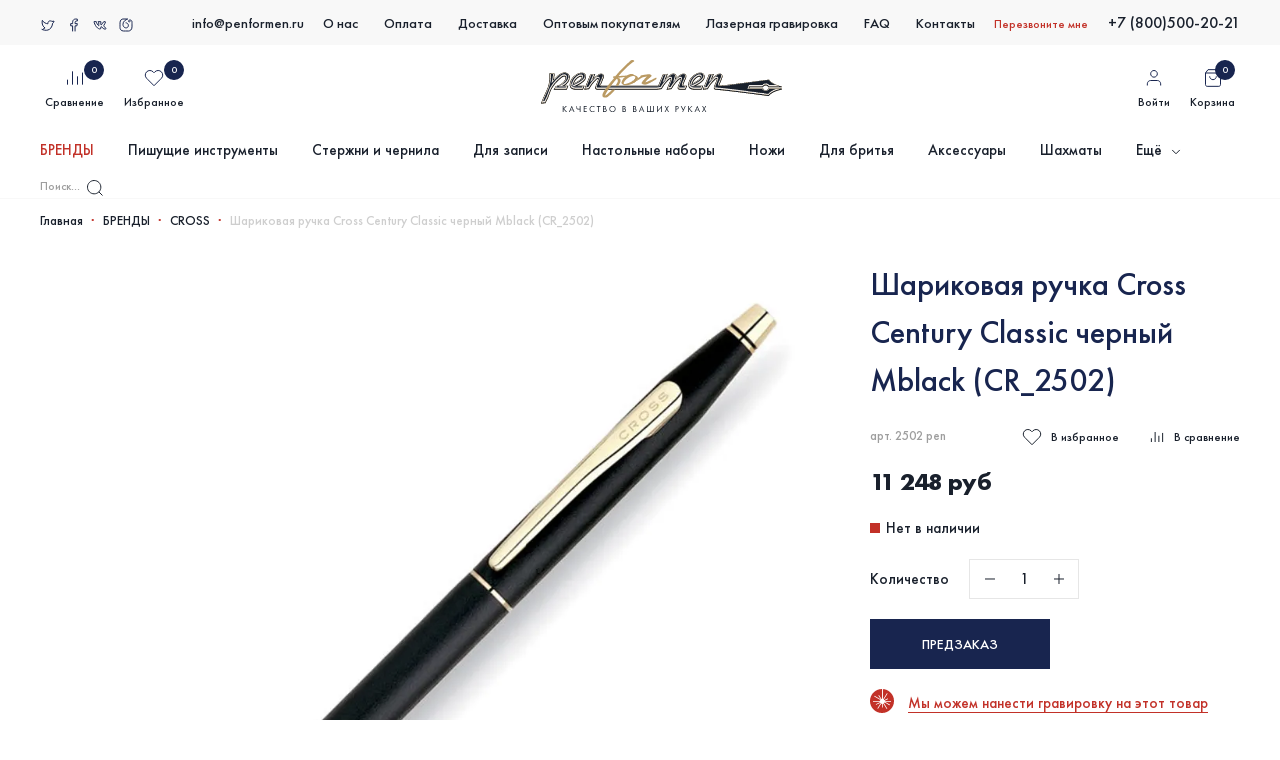

--- FILE ---
content_type: text/html; charset=utf-8
request_url: https://penformen.ru/collection/cross/product/sharikovaya-ruchka-cross-century-classic-chernyy-mblack-cr_2502
body_size: 64339
content:
<!DOCTYPE html>
<html
	style="
		--color-btn-bg:#18254F;
--color-btn-bg-is-dark:true;
--bg:#ffffff;
--bg-is-dark:false;

--color-text: var(--color-text-dark);
--color-text-minor-shade: var(--color-text-dark-minor-shade);
--color-text-major-shade: var(--color-text-dark-major-shade);
--color-text-half-shade: var(--color-text-dark-half-shade);

--color-notice-warning-is-dark:false;
--color-notice-success-is-dark:false;
--color-notice-error-is-dark:false;
--color-notice-info-is-dark:false;
--color-form-controls-bg:var(--bg);
--color-form-controls-bg-disabled:var(--bg-minor-shade);
--color-form-controls-border-color:var(--bg-half-shade);
--color-form-controls-color:var(--color-text);
--is-editor:false;


	"
	>
	<head><meta data-config="{&quot;product_id&quot;:58356180}" name="page-config" content="" /><meta data-config="{&quot;money_with_currency_format&quot;:{&quot;delimiter&quot;:&quot; &quot;,&quot;separator&quot;:&quot;.&quot;,&quot;format&quot;:&quot;%n %u&quot;,&quot;unit&quot;:&quot;руб&quot;,&quot;show_price_without_cents&quot;:1},&quot;currency_code&quot;:&quot;RUR&quot;,&quot;currency_iso_code&quot;:&quot;RUB&quot;,&quot;default_currency&quot;:{&quot;title&quot;:&quot;Российский рубль&quot;,&quot;code&quot;:&quot;RUR&quot;,&quot;rate&quot;:1.0,&quot;format_string&quot;:&quot;%n %u&quot;,&quot;unit&quot;:&quot;руб&quot;,&quot;price_separator&quot;:&quot;&quot;,&quot;is_default&quot;:true,&quot;price_delimiter&quot;:&quot;&quot;,&quot;show_price_with_delimiter&quot;:true,&quot;show_price_without_cents&quot;:true},&quot;facebook&quot;:{&quot;pixelActive&quot;:true,&quot;currency_code&quot;:&quot;RUB&quot;,&quot;use_variants&quot;:false},&quot;vk&quot;:{&quot;pixel_active&quot;:null,&quot;price_list_id&quot;:null},&quot;new_ya_metrika&quot;:true,&quot;ecommerce_data_container&quot;:&quot;dataLayer&quot;,&quot;common_js_version&quot;:null,&quot;vue_ui_version&quot;:null,&quot;feedback_captcha_enabled&quot;:null,&quot;account_id&quot;:253786,&quot;hide_items_out_of_stock&quot;:false,&quot;forbid_order_over_existing&quot;:false,&quot;minimum_items_price&quot;:null,&quot;enable_comparison&quot;:true,&quot;locale&quot;:&quot;ru&quot;,&quot;client_group&quot;:null,&quot;consent_to_personal_data&quot;:{&quot;active&quot;:true,&quot;obligatory&quot;:true,&quot;description&quot;:&quot;Настоящим подтверждаю, что я ознакомлен и согласен с условиями \u003ca href=&#39;https://penformen.ru/page/politika-konfidentsialnosti&#39; target=”blank”\u003eполитика конфиденциальности и договор оферты\u003c/a\u003e.&quot;},&quot;recaptcha_key&quot;:&quot;6LfXhUEmAAAAAOGNQm5_a2Ach-HWlFKD3Sq7vfFj&quot;,&quot;recaptcha_key_v3&quot;:&quot;6LcZi0EmAAAAAPNov8uGBKSHCvBArp9oO15qAhXa&quot;,&quot;yandex_captcha_key&quot;:&quot;ysc1_ec1ApqrRlTZTXotpTnO8PmXe2ISPHxsd9MO3y0rye822b9d2&quot;,&quot;checkout_float_order_content_block&quot;:false,&quot;available_products_characteristics_ids&quot;:null,&quot;sber_id_app_id&quot;:&quot;5b5a3c11-72e5-4871-8649-4cdbab3ba9a4&quot;,&quot;theme_generation&quot;:4,&quot;quick_checkout_captcha_enabled&quot;:false,&quot;max_order_lines_count&quot;:500,&quot;sber_bnpl_min_amount&quot;:1000,&quot;sber_bnpl_max_amount&quot;:150000,&quot;counter_settings&quot;:{&quot;data_layer_name&quot;:&quot;dataLayer&quot;,&quot;new_counters_setup&quot;:false,&quot;add_to_cart_event&quot;:true,&quot;remove_from_cart_event&quot;:true,&quot;add_to_wishlist_event&quot;:true},&quot;site_setting&quot;:{&quot;show_cart_button&quot;:true,&quot;show_service_button&quot;:false,&quot;show_marketplace_button&quot;:false,&quot;show_quick_checkout_button&quot;:false},&quot;warehouses&quot;:[{&quot;id&quot;:1753,&quot;title&quot;:&quot;Склад 1 (Восстания 10)&quot;,&quot;array_index&quot;:0},{&quot;id&quot;:1754,&quot;title&quot;:&quot;Склад 2 (Мерлион - СПб)&quot;,&quot;array_index&quot;:1},{&quot;id&quot;:1874,&quot;title&quot;:&quot;Склад 3 (Мерлион - МСК)&quot;,&quot;array_index&quot;:4},{&quot;id&quot;:1755,&quot;title&quot;:&quot;Склад 5 (MVKT)&quot;,&quot;array_index&quot;:2},{&quot;id&quot;:356429,&quot;title&quot;:&quot;Buvardo_внешний&quot;,&quot;array_index&quot;:3},{&quot;id&quot;:372929,&quot;title&quot;:&quot;Muehle внешний&quot;,&quot;array_index&quot;:5},{&quot;id&quot;:372932,&quot;title&quot;:&quot;Lamy внешний&quot;,&quot;array_index&quot;:6},{&quot;id&quot;:1295020,&quot;title&quot;:&quot;MPMART внешний&quot;,&quot;array_index&quot;:7},{&quot;id&quot;:4105793,&quot;title&quot;:&quot;Виртуальный для внешних товаров&quot;,&quot;array_index&quot;:8}],&quot;captcha_type&quot;:&quot;google&quot;,&quot;human_readable_urls&quot;:false}" name="shop-config" content="" /><meta name='js-evnvironment' content='production' /><meta name='default-locale' content='ru' /><meta name='insales-redefined-api-methods' content="[]" /><script type="text/javascript" src="https://static.insales-cdn.com/assets/static-versioned/v3.72/static/libs/lodash/4.17.21/lodash.min.js"></script>
<!--InsalesCounter -->
<script type="text/javascript">
(function() {
  if (typeof window.__insalesCounterId !== 'undefined') {
    return;
  }

  try {
    Object.defineProperty(window, '__insalesCounterId', {
      value: 253786,
      writable: true,
      configurable: true
    });
  } catch (e) {
    console.error('InsalesCounter: Failed to define property, using fallback:', e);
    window.__insalesCounterId = 253786;
  }

  if (typeof window.__insalesCounterId === 'undefined') {
    console.error('InsalesCounter: Failed to set counter ID');
    return;
  }

  let script = document.createElement('script');
  script.async = true;
  script.src = '/javascripts/insales_counter.js?7';
  let firstScript = document.getElementsByTagName('script')[0];
  firstScript.parentNode.insertBefore(script, firstScript);
})();
</script>
<!-- /InsalesCounter -->
    <script type="text/javascript">
      (function() {
        var fileref = document.createElement('script');
        fileref.setAttribute("type","text/javascript");
        fileref.setAttribute("src", 'https://ex-garant.apps.ws24.pro/assets/js/delivery-widget/delivery-events.js');
        document.getElementsByTagName("head")[0].appendChild(fileref);
      })();
    </script>

    <script type="text/javascript">
      (function() {
        var fileref = document.createElement('script');
        fileref.setAttribute("type","text/javascript");
        fileref.setAttribute("src", 'https://ex-garant.apps.ws24.pro/assets/js/delivery-widget/delivery-widget.js');
        document.getElementsByTagName("head")[0].appendChild(fileref);
      })();
    </script>

		<!-- meta -->
<meta charset="UTF-8" /><title>Купить шариковую ручку Cross Century Classic (CR_2502) в интернет-магазине</title><meta name="description" content="Купите шариковую ручку Cross Century Classic (CR_2502) в нашем интернет-магазине по низкой цене и с бесплатной доставкой по Москве и Петербургу">
<meta data-config="{&quot;static-versioned&quot;: &quot;1.38&quot;}" name="theme-meta-data" content="">
<meta name="robots" content="index,follow" />
<meta http-equiv="X-UA-Compatible" content="IE=edge,chrome=1" />
<meta name="viewport" content="width=device-width, initial-scale=1.0" />
<meta name="SKYPE_TOOLBAR" content="SKYPE_TOOLBAR_PARSER_COMPATIBLE" />
<meta name="format-detection" content="telephone=no">

<!-- canonical url--><link rel="canonical" href="https://penformen.ru/collection/cross/product/sharikovaya-ruchka-cross-century-classic-chernyy-mblack-cr_2502"/>


<!-- rss feed-->
    <meta property="og:title" content="Шариковая ручка Cross Century Classic черный Mblack (CR_2502)">
    <meta property="og:type" content="website">
    <meta property="og:url" content="https://penformen.ru/collection/cross/product/sharikovaya-ruchka-cross-century-classic-chernyy-mblack-cr_2502">

    
      <meta property="og:image" content="https://static.insales-cdn.com/images/products/1/7414/149355766/CR_2502-1.jpg">
    




<!-- icons-->
<link rel="icon" type="image/vnd.microsoft.icon" href="https://static.insales-cdn.com/assets/1/986/1737690/1768210869/favicon.ico" />
<link rel="shortcut icon" type="image/x-icon" href="https://static.insales-cdn.com/assets/1/986/1737690/1768210869/favicon.ico" />
<link rel="shortcut icon" type="image/png" href="https://static.insales-cdn.com/assets/1/986/1737690/1768210869/favicon.png" /><style media="screen">
  @supports (content-visibility: hidden) {
    body:not(.settings_loaded) {
      content-visibility: hidden;
    }
  }
  @supports not (content-visibility: hidden) {
    body:not(.settings_loaded) {
      visibility: hidden;
    }
  }
</style>

		<link rel="stylesheet" href="//code.jquery.com/ui/1.12.1/themes/base/jquery-ui.css">
		
		<script src="https://api-maps.yandex.ru/2.1/?lang=ru-RU&amp;apikey=ccdb856f-a265-4f5d-9262-b77cbef5f25c" type="text/javascript"></script>
	<meta name='product-id' content='58356180' />
</head>
	<body data-multi-lang="false" class="is-product">
		<noscript>
<div class="njs-alert-overlay">
  <div class="njs-alert-wrapper">
    <div class="njs-alert">
      <p></p>
    </div>
  </div>
</div>
</noscript>

		<div class="page_layout page_layout-clear ">
			<header>
			
				<div
  class="layout widget-type_widget_v4_header_1_214fe84223b12458c189b242a2e2c5a8"
  style="--bage-bg:#ff4100; --bage-bg-is-dark:true; --bage-bg-minor-shade:#ff531a; --bage-bg-minor-shade-is-dark:true; --bage-bg-major-shade:#ff6633; --bage-bg-major-shade-is-dark:true; --bage-bg-half-shade:#ff9f80; --bage-bg-half-shade-is-light:true; --menu-grid-list-min-width:220px; --menu-grid-list-row-gap:3rem; --menu-grid-list-column-gap:3rem; --subcollections-items-limit:10; --menu-img-ratio:1.5; --hide-menu-photo:false; --logo-img:'https://static.insales-cdn.com/fallback_files/1/1661/1661/original/logo_no_padd.svg'; --logo-max-width:220px; --hide-language:false; --hide-compare:false; --hide-personal:false; --header-wide-bg:true; --layout-mt:0vw; --layout-mb:0vw; --header-top-pt:0vw; --header-top-pb:0vw; --header-main-pt:0vw; --header-main-pb:0vw; --layout-content-max-width:1408px; --header-wide-content:true; --hide-desktop:false; --hide-mobile:false;"
  data-widget-drop-item-id="25971765"
  
  >
  <div class="layout__content">
    




<header class="header">
  <div class="header-top">
    <div class="wrap">
      <div class="flex-between flex-middle">
        <div class="header-top-left flex-between flex-middle">
          <div class="social-links flex-start">
            
              <div class="soc-item">
                <a href="https://twitter.com">
                  
                    
	<svg width="16" height="16" viewBox="0 0 16 16" fill="none" xmlns="http://www.w3.org/2000/svg">
		<path d="M2 12.4295C5.0429 13.8718 11.4435 14.6467 12.7026 6.2074C13.1433 6.01263 13.8662 5.47655 14 4.01944C13.5803 4.31949 12.7687 4.45133 11.9629 4.37553C10.6355 3.68068 7.94939 3.2006 7.82348 6.83908C6.40695 6.64958 3.32838 5.68311 2.34626 3.33325C1.90557 5.03879 1.83002 8.9489 5.05339 10.945C4.91174 11.1872 4.38605 11.7062 3.41652 11.8452" stroke-linecap="round" stroke-linejoin="round"/>
	</svg>





























                  
                  
                  
                  
                </a>
              </div>
            
              <div class="soc-item">
                <a href="https://www.facebook.com/Penformen-216174445531343/">
                  
                  
                    

	<svg width="16" height="16" viewBox="0 0 16 16" fill="none" xmlns="http://www.w3.org/2000/svg">
		<path d="M6.59422 14V8.83589H4.66602V6.62833H6.59422C6.59422 4.28279 6.59422 1.38537 11.3327 2.11465V4.02656C9.2814 3.80974 9.07627 4.44048 9.07627 6.62833H11.3327L10.8814 8.83589H9.07627V14"  stroke-linecap="round" stroke-linejoin="round"/>
	</svg>




























                  
                  
                  
                </a>
              </div>
            
              <div class="soc-item">
                <a href="https://vk.com/club149122159">
                  
                  
                  
                    



	<svg width="16" height="16" viewBox="0 0 16 16" fill="none" xmlns="http://www.w3.org/2000/svg">
		<path d="M6.73904 8.75616C6.75423 8.07862 6.73904 6.61851 6.73904 6.09441C6.73904 5.57416 6.34412 4.92486 6.12388 4.66675H8.85794V7.59565C8.85794 7.87791 9.12145 8.03949 9.32305 7.85557C10.0201 7.21968 10.9928 5.93389 11.4478 4.90726C11.5113 4.76381 11.6444 4.66675 11.7937 4.66675H13.1594C13.3711 4.66675 13.5361 4.85802 13.4802 5.07491C13.24 6.00635 12.4691 7.35307 11.9094 8.25524C11.7254 8.55172 11.7476 8.94146 11.9765 9.20022C12.5199 9.81453 13.3446 10.7181 13.9135 11.4075C14.1106 11.6463 13.9489 11.9986 13.6499 11.9986H11.9728C11.8618 11.9986 11.7572 11.9448 11.6864 11.854C11.2325 11.2727 10.5285 10.5068 9.81486 10.0386C9.66864 9.95986 9.43017 9.83637 9.22419 9.74093C9.03091 9.65136 8.85794 9.79295 8.85794 10.0169V11.0307C8.85794 11.8303 8.31872 12.0067 7.99215 11.9986C7.3694 12.0309 5.76095 11.5266 4.4037 9.82085C3.03667 8.10282 2.18987 5.77178 2 4.66675H4.34674C4.44926 5.29185 4.78125 6.47828 5.5625 7.59565"  stroke-linecap="round" stroke-linejoin="round"/>
	</svg>


























                  
                  
                </a>
              </div>
            
              <div class="soc-item">
                <a href="https://www.instagram.com/penformen.ru/">
                  
                  
                  
                  
                    





	<svg width="16" height="16" viewBox="0 0 16 16" fill="none" xmlns="http://www.w3.org/2000/svg">
		<path d="M12 4.45232C12 5 11.2485 5.40856 10.6667 4.66667C10.3333 4.2416 10.4516 2.95477 12 2.98093C13.5484 3.00708 13.9785 4.25613 14 4.87738C14 5.29155 14 6.87847 14 9.91281C14 12.9471 11.8495 13.9019 10.7742 14C10.1935 14 8.33548 14 5.54839 14C2.76129 14 2.02151 11.842 2 10.7629C2 10.3379 2 8.74877 2 5.79292C2 2.83706 3.97849 2.0327 4.96774 2H9.67742C8.13978 2.68665 4.87333 4.04498 4.96774 7.3624C5.06452 10.7629 8.27175 11.643 9.67742 10.2398C11.0831 8.83655 10.3333 5.79292 8 5.79292" stroke-linecap="round" stroke-linejoin="round"/>
	</svg>
























                  
                </a>
              </div>
            
          </div>
          <div class="header-email">
            <a href="mailto:info@penformen.ru">info@penformen.ru</a>
          </div>
        </div>
        <div class="header-top-center">
          <ul class="header-top-menu flex-start">
            
            <li>
              <a href="/page/o-nas">О нас</a>
            </li>
            
            <li>
              <a href="/page/oplata-2">Оплата</a>
            </li>
            
            <li>
              <a href="/page/delivery">Доставка</a>
            </li>
            
            <li>
              <a href="/page/opt-i-partnerskaya-programmma-2">Оптовым покупателям</a>
            </li>
            
            <li>
              <a href="/page/lazernaya-gravirovka">Лазерная гравировка</a>
            </li>
            
            <li>
              <a href="/page/faq-244">FAQ</a>
            </li>
            
            <li>
              <a href="/page/contacts">Контакты</a>
            </li>
            
          </ul>
        </div>
        <div class="header-top-right flex-end flex-middle">
          <div class="header-link-callback">
            <a href="#call-back" class="fancybox">Перезвоните мне</a>
          </div>
          <div class="header-top-phone">
            <a href="tel:+7 (800)500-20-21">+7 (800)500-20-21</a>
          </div>
        </div>
      </div>
    </div>
  </div>
  <div class="header-middle">
    <div class="wrap">
      <div class="flex-between flex-middle">
        <div class="header-icons flex-between flex-middle">
          <div class="header-icon-item">
            <a href="/compares" class="text-center d-block">
              <span class="icon">
                <span class="header__control-bage" data-compare-counter>0</span>
                







	<svg width="20" height="20" viewBox="0 0 20 20" fill="none" xmlns="http://www.w3.org/2000/svg">
		<path d="M2.5 16.6667V11.6667"/>
		<path d="M12.5 16.6666V8.33325"/>
		<path d="M7.5 16.6666V3.33325"/>
		<path d="M17.5 16.6666V4.58325"/>
	</svg>






















              </span>
              <span class="title">Сравнение</span>
            </a>
          </div>
          <div class="header-icon-item">
            <a href="/favorites" class="text-center d-block">
              <span class="icon">
                <span class="header__control-bage" data-ui-favorites-counter>0</span>
                








	<svg width="20" height="20" viewBox="0 0 20 20" fill="none" xmlns="http://www.w3.org/2000/svg">
		<path d="M17.3671 3.84172C16.9415 3.41589 16.4361 3.0781 15.8799 2.84763C15.3237 2.61716 14.7275 2.49854 14.1254 2.49854C13.5234 2.49854 12.9272 2.61716 12.371 2.84763C11.8147 3.0781 11.3094 3.41589 10.8838 3.84172L10.0004 4.72506L9.11709 3.84172C8.25735 2.98198 7.09129 2.49898 5.87542 2.49898C4.65956 2.49898 3.4935 2.98198 2.63376 3.84172C1.77401 4.70147 1.29102 5.86753 1.29102 7.08339C1.29102 8.29925 1.77401 9.46531 2.63376 10.3251L3.51709 11.2084L10.0004 17.6917L16.4838 11.2084L17.3671 10.3251C17.7929 9.89943 18.1307 9.39407 18.3612 8.83785C18.5917 8.28164 18.7103 7.68546 18.7103 7.08339C18.7103 6.48132 18.5917 5.88514 18.3612 5.32893C18.1307 4.77271 17.7929 4.26735 17.3671 3.84172V3.84172Z"/>
	</svg>





















              </span>
              <span class="title">Избранное</span>
            </a>
          </div>
        </div>
        <div class="header-logo">
          <a href="/">
            <img src="https://static.insales-cdn.com/assets/1/986/1737690/1768210869/logo.svg" alt="">
          </a>
        </div>
        <div class="header-icons flex-between flex-middle">
          <div class="header-icon-item">
            <a href="/client_account/login" class="text-center d-block">
              <span class="icon">
                









	<svg width="20" height="20" viewBox="0 0 20 20" fill="none" xmlns="http://www.w3.org/2000/svg">
		<path d="M16.6673 17.5V15.8333C16.6673 14.9493 16.3161 14.1014 15.691 13.4763C15.0659 12.8512 14.218 12.5 13.334 12.5H6.66732C5.78326 12.5 4.93542 12.8512 4.31029 13.4763C3.68517 14.1014 3.33398 14.9493 3.33398 15.8333V17.5"/>
		<path d="M9.99935 9.16667C11.8403 9.16667 13.3327 7.67428 13.3327 5.83333C13.3327 3.99238 11.8403 2.5 9.99935 2.5C8.1584 2.5 6.66602 3.99238 6.66602 5.83333C6.66602 7.67428 8.1584 9.16667 9.99935 9.16667Z"/>
	</svg>




















              </span>
              <span class="title">Войти</span>
            </a>
          </div>
          <div class="header-icon-item">
            <a href="/cart_items" class="text-center d-block">
              <span class="icon">
                <span class="header__control-bage" data-cart-positions-count></span>
                










	<svg width="20" height="20" viewBox="0 0 20 20" fill="none" xmlns="http://www.w3.org/2000/svg">
	<path d="M5 1.66675L2.5 5.00008V16.6667C2.5 17.1088 2.67559 17.5327 2.98816 17.8453C3.30072 18.1578 3.72464 18.3334 4.16667 18.3334H15.8333C16.2754 18.3334 16.6993 18.1578 17.0118 17.8453C17.3244 17.5327 17.5 17.1088 17.5 16.6667V5.00008L15 1.66675H5Z"/>
	<path d="M13.3327 8.33325C13.3327 9.21731 12.9815 10.0652 12.3564 10.6903C11.7313 11.3154 10.8834 11.6666 9.99935 11.6666C9.11529 11.6666 8.26745 11.3154 7.64233 10.6903C7.0172 10.0652 6.66602 9.21731 6.66602 8.33325"/>
	<path d="M2.5 5H17.5"/>
	</svg>



















              </span>
              <span class="title">Корзина</span>
            </a>
          </div>
        </div>
      </div>
    </div>
  </div>
  <div class="header-bottom">
    <div class="wrap">
      <div class="flex-between flex-middle">
        <ul class="main-menu">
          
          
            
              <li>
                <div class="first-link">
                  <a href="/collection/brendy"  class="current">БРЕНДЫ</a>
                </div>
                
                  <ul class="subcol subcol-other subcol-brendy">
                    
                      <li>
                        <div class="flex-between nowrap flex-middle">
                          <a href="/collection/aurora" >AURORA</a>
                          
                        </div>
                        
                      </li>
                    
                      <li>
                        <div class="flex-between nowrap flex-middle">
                          <a href="/collection/bolin-webb" >BOLIN WEBB</a>
                          
                        </div>
                        
                      </li>
                    
                      <li>
                        <div class="flex-between nowrap flex-middle">
                          <a href="/collection/brauberg" >BRAUBERG</a>
                          
                        </div>
                        
                      </li>
                    
                      <li>
                        <div class="flex-between nowrap flex-middle">
                          <a href="/collection/buvardo" >BUVARDO</a>
                          
                        </div>
                        
                      </li>
                    
                      <li>
                        <div class="flex-between nowrap flex-middle">
                          <a href="/collection/caran-dache" >CARAN d'ACHE</a>
                          
                        </div>
                        
                      </li>
                    
                      <li>
                        <div class="flex-between nowrap flex-middle">
                          <a href="/collection/cross"  class="current">CROSS</a>
                          
                        </div>
                        
                      </li>
                    
                      <li>
                        <div class="flex-between nowrap flex-middle">
                          <a href="/collection/galant" >GALANT</a>
                          
                        </div>
                        
                      </li>
                    
                      <li>
                        <div class="flex-between nowrap flex-middle">
                          <a href="/collection/gear-top" >GEAR TOP</a>
                          
                        </div>
                        
                      </li>
                    
                      <li>
                        <div class="flex-between nowrap flex-middle">
                          <a href="/collection/delucci" >DELUCCI</a>
                          
                        </div>
                        
                      </li>
                    
                      <li>
                        <div class="flex-between nowrap flex-middle">
                          <a href="/collection/diplomat" >DIPLOMAT</a>
                          
                        </div>
                        
                      </li>
                    
                      <li>
                        <div class="flex-between nowrap flex-middle">
                          <a href="/collection/faber-castel" >FABER-CASTEL</a>
                          
                        </div>
                        
                      </li>
                    
                      <li>
                        <div class="flex-between nowrap flex-middle">
                          <a href="/collection/good-sunrise" >GOOD SUNRISE</a>
                          
                        </div>
                        
                      </li>
                    
                      <li>
                        <div class="flex-between nowrap flex-middle">
                          <a href="/collection/helena-wood-art" >HELENA WOOD ART</a>
                          
                        </div>
                        
                      </li>
                    
                      <li>
                        <div class="flex-between nowrap flex-middle">
                          <a href="/collection/henson" >HENSON</a>
                          
                        </div>
                        
                      </li>
                    
                      <li>
                        <div class="flex-between nowrap flex-middle">
                          <a href="/collection/herbin" >HERBIN</a>
                          
                        </div>
                        
                      </li>
                    
                      <li>
                        <div class="flex-between nowrap flex-middle">
                          <a href="/collection/kaweco" >KAWECO</a>
                          
                        </div>
                        
                      </li>
                    
                      <li>
                        <div class="flex-between nowrap flex-middle">
                          <a href="/collection/kita-boshi" >KITA-BOSHI</a>
                          
                        </div>
                        
                      </li>
                    
                      <li>
                        <div class="flex-between nowrap flex-middle">
                          <a href="/collection/lamy" >LAMY</a>
                          
                        </div>
                        
                      </li>
                    
                      <li>
                        <div class="flex-between nowrap flex-middle">
                          <a href="/collection/leatherman" >LEATHERMAN</a>
                          
                        </div>
                        
                      </li>
                    
                      <li>
                        <div class="flex-between nowrap flex-middle">
                          <a href="/collection/letts" >LETTS</a>
                          
                        </div>
                        
                      </li>
                    
                      <li>
                        <div class="flex-between nowrap flex-middle">
                          <a href="/collection/leuchtturm1917" >LEUCHTTURM1917</a>
                          
                        </div>
                        
                      </li>
                    
                      <li>
                        <div class="flex-between nowrap flex-middle">
                          <a href="/collection/manuscript" >MANUSCRIPT</a>
                          
                        </div>
                        
                      </li>
                    
                      <li>
                        <div class="flex-between nowrap flex-middle">
                          <a href="/collection/moleskine" >MOLESKINE</a>
                          
                        </div>
                        
                      </li>
                    
                      <li>
                        <div class="flex-between nowrap flex-middle">
                          <a href="/collection/montblanc" >MONTBLANC</a>
                          
                        </div>
                        
                      </li>
                    
                      <li>
                        <div class="flex-between nowrap flex-middle">
                          <a href="/collection/montegrappa" >MONTEGRAPPA</a>
                          
                        </div>
                        
                      </li>
                    
                      <li>
                        <div class="flex-between nowrap flex-middle">
                          <a href="/collection/monteverde" >MONTEVERDE</a>
                          
                        </div>
                        
                      </li>
                    
                      <li>
                        <div class="flex-between nowrap flex-middle">
                          <a href="/collection/muehle" >MUEHLE</a>
                          
                        </div>
                        
                      </li>
                    
                      <li>
                        <div class="flex-between nowrap flex-middle">
                          <a href="/collection/nextool-xiaomi" >NEXTOOL (Xiaomi)</a>
                          
                        </div>
                        
                      </li>
                    
                      <li>
                        <div class="flex-between nowrap flex-middle">
                          <a href="/collection/nom" >NOM</a>
                          
                        </div>
                        
                      </li>
                    
                      <li>
                        <div class="flex-between nowrap flex-middle">
                          <a href="/collection/osma-tradition" >OSMA TRADITION</a>
                          
                        </div>
                        
                      </li>
                    
                      <li>
                        <div class="flex-between nowrap flex-middle">
                          <a href="/collection/parker-2" >PARKER</a>
                          
                        </div>
                        
                      </li>
                    
                      <li>
                        <div class="flex-between nowrap flex-middle">
                          <a href="/collection/pelikan" >PELIKAN</a>
                          
                        </div>
                        
                      </li>
                    
                      <li>
                        <div class="flex-between nowrap flex-middle">
                          <a href="/collection/pierre-cardin" >PIERRE CARDIN</a>
                          
                        </div>
                        
                      </li>
                    
                      <li>
                        <div class="flex-between nowrap flex-middle">
                          <a href="/collection/pilot" >PILOT</a>
                          
                        </div>
                        
                      </li>
                    
                      <li>
                        <div class="flex-between nowrap flex-middle">
                          <a href="/collection/piquadro" >PIQUADRO</a>
                          
                        </div>
                        
                      </li>
                    
                      <li>
                        <div class="flex-between nowrap flex-middle">
                          <a href="/collection/platinum" >PLATINUM</a>
                          
                        </div>
                        
                      </li>
                    
                      <li>
                        <div class="flex-between nowrap flex-middle">
                          <a href="/collection/porsche-design" >PORSCHE DESIGN</a>
                          
                        </div>
                        
                      </li>
                    
                      <li>
                        <div class="flex-between nowrap flex-middle">
                          <a href="/collection/rhodia" >RHODIA</a>
                          
                        </div>
                        
                      </li>
                    
                      <li>
                        <div class="flex-between nowrap flex-middle">
                          <a href="/collection/rocktol" >ROCKTOL</a>
                          
                        </div>
                        
                      </li>
                    
                      <li>
                        <div class="flex-between nowrap flex-middle">
                          <a href="/collection/rockwell" >ROCKWELL</a>
                          
                        </div>
                        
                      </li>
                    
                      <li>
                        <div class="flex-between nowrap flex-middle">
                          <a href="/collection/rotring" >ROTRING</a>
                          
                        </div>
                        
                      </li>
                    
                      <li>
                        <div class="flex-between nowrap flex-middle">
                          <a href="/collection/sailor" >SAILOR</a>
                          
                        </div>
                        
                      </li>
                    
                      <li>
                        <div class="flex-between nowrap flex-middle">
                          <a href="/collection/twsbi" >TWSBI</a>
                          
                        </div>
                        
                      </li>
                    
                      <li>
                        <div class="flex-between nowrap flex-middle">
                          <a href="/collection/victorinox" >VICTORINOX</a>
                          
                        </div>
                        
                      </li>
                    
                      <li>
                        <div class="flex-between nowrap flex-middle">
                          <a href="/collection/visconti" >VISCONTI</a>
                          
                        </div>
                        
                      </li>
                    
                      <li>
                        <div class="flex-between nowrap flex-middle">
                          <a href="/collection/waterman" >WATERMAN</a>
                          
                        </div>
                        
                      </li>
                    
                      <li>
                        <div class="flex-between nowrap flex-middle">
                          <a href="/collection/zebra" >ZEBRA</a>
                          
                        </div>
                        
                      </li>
                    
                      <li>
                        <div class="flex-between nowrap flex-middle">
                          <a href="/collection/zippo" >ZIPPO</a>
                          
                        </div>
                        
                      </li>
                    
                  </ul>
                
              </li>
              
          
            
              <li>
                <div class="first-link">
                  <a href="/collection/pishuschie-instrumenty" >Пишущие инструменты</a>
                </div>
                
                  <ul class="subcol subcol-other">
                    
                      <li>
                        <div class="flex-between nowrap flex-middle">
                          <a href="/collection/perievye-ruchki" >Перьевые ручки</a>
                          
                        </div>
                        
                      </li>
                    
                      <li>
                        <div class="flex-between nowrap flex-middle">
                          <a href="/collection/sharikovye-ruchki" >Шариковые ручки</a>
                          
                        </div>
                        
                      </li>
                    
                      <li>
                        <div class="flex-between nowrap flex-middle">
                          <a href="/collection/ruchki-rollery" >Ручки роллеры</a>
                          
                        </div>
                        
                      </li>
                    
                      <li>
                        <div class="flex-between nowrap flex-middle">
                          <a href="/collection/karandashi" >Карандаши</a>
                          
                        </div>
                        
                      </li>
                    
                      <li>
                        <div class="flex-between nowrap flex-middle">
                          <a href="/collection/5y-pishuschiy-uzel" >5й пишущий узел</a>
                          
                        </div>
                        
                      </li>
                    
                      <li>
                        <div class="flex-between nowrap flex-middle">
                          <a href="/collection/osobye-pishuschie-uzly" >Особые пишущие узлы</a>
                          
                        </div>
                        
                      </li>
                    
                      <li>
                        <div class="flex-between nowrap flex-middle">
                          <a href="/collection/ogranichennyy-vypusk" >Ограниченный выпуск</a>
                          
                        </div>
                        
                      </li>
                    
                      <li>
                        <div class="flex-between nowrap flex-middle">
                          <a href="/collection/podarochnye-nabory" >Наборы с ручками</a>
                          
                        </div>
                        
                      </li>
                    
                      <li>
                        <div class="flex-between nowrap flex-middle">
                          <a href="/collection/upakovka-i-chehly-dlya-ruchek" >Упаковка и чехлы для ручек</a>
                          
                        </div>
                        
                      </li>
                    
                      <li>
                        <div class="flex-between nowrap flex-middle">
                          <a href="/collection/aksessuary-dlya-ruchek" >Аксессуары для ручек</a>
                          
                        </div>
                        
                      </li>
                    
                  </ul>
                
              </li>
              
          
            
              <li>
                <div class="first-link">
                  <a href="/collection/sterzhni-i-chernila" >Стержни и чернила</a>
                </div>
                
                  <ul class="subcol subcol-other">
                    
                      <li>
                        <div class="flex-between nowrap flex-middle">
                          <a href="/collection/gelevye-sterzhni" >Гелевые стержни</a>
                          
                        </div>
                        
                      </li>
                    
                      <li>
                        <div class="flex-between nowrap flex-middle">
                          <a href="/collection/grifeli" >Грифели</a>
                          
                        </div>
                        
                      </li>
                    
                      <li>
                        <div class="flex-between nowrap flex-middle">
                          <a href="/collection/kartridzhi-dlya-perievyh-ruchek" >Картриджи для перьевых ручек</a>
                          
                        </div>
                        
                      </li>
                    
                      <li>
                        <div class="flex-between nowrap flex-middle">
                          <a href="/collection/konverter-dlya-perievoy-ruchki" >Конвертер для перьевой ручки</a>
                          
                        </div>
                        
                      </li>
                    
                      <li>
                        <div class="flex-between nowrap flex-middle">
                          <a href="/collection/parker-5-y-pishuschiy-uzel" >Parker 5-й пишущий узел</a>
                          
                        </div>
                        
                      </li>
                    
                      <li>
                        <div class="flex-between nowrap flex-middle">
                          <a href="/collection/sterzhni-rollery" >Стержни роллеры</a>
                          
                        </div>
                        
                      </li>
                    
                      <li>
                        <div class="flex-between nowrap flex-middle">
                          <a href="/collection/flakony-chernil" >Флаконы чернил</a>
                          
                        </div>
                        
                      </li>
                    
                      <li>
                        <div class="flex-between nowrap flex-middle">
                          <a href="/collection/sharikovye-sterzhni" >Шариковые стержни</a>
                          
                        </div>
                        
                      </li>
                    
                      <li>
                        <div class="flex-between nowrap flex-middle">
                          <a href="/collection/prochie-aksessuary" >Прочие аксессуары</a>
                          
                        </div>
                        
                      </li>
                    
                  </ul>
                
              </li>
              
          
            
              <li>
                <div class="first-link">
                  <a href="/collection/dlya-pisma" >Для записи</a>
                </div>
                
                  <ul class="subcol subcol-other">
                    
                      <li>
                        <div class="flex-between nowrap flex-middle">
                          <a href="/collection/ezhednevniki" >Ежедневники</a>
                          
                        </div>
                        
                      </li>
                    
                      <li>
                        <div class="flex-between nowrap flex-middle">
                          <a href="/collection/ezhenedelniki" >Еженедельники</a>
                          
                        </div>
                        
                      </li>
                    
                      <li>
                        <div class="flex-between nowrap flex-middle">
                          <a href="/collection/bloknoty" >Блокноты</a>
                          
                        </div>
                        
                      </li>
                    
                      <li>
                        <div class="flex-between nowrap flex-middle">
                          <a href="/collection/planingi" >Планинги</a>
                          
                        </div>
                        
                      </li>
                    
                  </ul>
                
              </li>
              
          
            
              <li>
                <div class="first-link">
                  <a href="/collection/nastolnye-nabory" >Настольные наборы</a>
                </div>
                
                  <ul class="subcol subcol-other">
                    
                      <li>
                        <div class="flex-between nowrap flex-middle">
                          <a href="/collection/aksessuary-k-naboram" >Аксессуары к наборам</a>
                          
                        </div>
                        
                      </li>
                    
                  </ul>
                
              </li>
              
          
            
              <li>
                <div class="first-link">
                  <a href="/collection/nozhi-i-multituly" >Ножи</a>
                </div>
                
                  <ul class="subcol subcol-other">
                    
                      <li>
                        <div class="flex-between nowrap flex-middle">
                          <a href="/collection/kuhonnye-nozhi" >Кухонные ножи и принадлежности</a>
                          
                        </div>
                        
                      </li>
                    
                      <li>
                        <div class="flex-between nowrap flex-middle">
                          <a href="/collection/multituly" >Мультитулы</a>
                          
                        </div>
                        
                      </li>
                    
                      <li>
                        <div class="flex-between nowrap flex-middle">
                          <a href="/collection/shveytsarskie-kartochki" >Швейцарские карточки</a>
                          
                        </div>
                        
                      </li>
                    
                      <li>
                        <div class="flex-between nowrap flex-middle">
                          <a href="/collection/shveytsarskie-nozhi" >Швейцарские ножи</a>
                          
                            <div class="icon">
                              <svg width="14" height="14" viewBox="0 0 24 24" fill="none" xmlns="http://www.w3.org/2000/svg">
                                <path d="M15 19.5L7.5 12L15 4.5" stroke="black" stroke-linecap="round" stroke-linejoin="round"/>
                              </svg>
                            </div>
                          
                        </div>
                        
                          <ul class="subcol_2">
                            
                              <li>
                                <a href="/collection/nozhi-58-mm">ножи брелки</a>
                              </li>
                            
                              <li>
                                <a href="/collection/nozhi-84-mm">ножи 80 - 100 мм</a>
                              </li>
                            
                              <li>
                                <a href="/collection/nozhi-111-mm">ножи 110 - 130 мм</a>
                              </li>
                            
                              <li>
                                <a href="/collection/nozhi-limited-edition">ножи Limited Edition</a>
                              </li>
                            
                          </ul>
                        
                      </li>
                    
                      <li>
                        <div class="flex-between nowrap flex-middle">
                          <a href="/collection/nabory" >Наборы</a>
                          
                        </div>
                        
                      </li>
                    
                      <li>
                        <div class="flex-between nowrap flex-middle">
                          <a href="/collection/chehly-dlya-nozhey" >Чехлы для ножей</a>
                          
                        </div>
                        
                      </li>
                    
                      <li>
                        <div class="flex-between nowrap flex-middle">
                          <a href="/collection/zapchasti" >Запчасти и аксессуары</a>
                          
                        </div>
                        
                      </li>
                    
                  </ul>
                
              </li>
              
          
            
              <li>
                <div class="first-link">
                  <a href="/collection/britvennye-prinadlezhnosti" >Для бритья</a>
                </div>
                
                  <ul class="subcol subcol-other">
                    
                      <li>
                        <div class="flex-between nowrap flex-middle">
                          <a href="/collection/britvennye-prinadlezhnosti-2" >Бритвенные принадлежности</a>
                          
                        </div>
                        
                      </li>
                    
                      <li>
                        <div class="flex-between nowrap flex-middle">
                          <a href="/collection/britvy-i-britvennye-nabory" >Бритвы и бритвенные наборы</a>
                          
                        </div>
                        
                      </li>
                    
                      <li>
                        <div class="flex-between nowrap flex-middle">
                          <a href="/collection/muzhskaya-kosmetika" >Мужская косметика</a>
                          
                        </div>
                        
                      </li>
                    
                      <li>
                        <div class="flex-between nowrap flex-middle">
                          <a href="/collection/muzhskoy-odekolon" >Одеколоны и парфюмерия</a>
                          
                        </div>
                        
                      </li>
                    
                      <li>
                        <div class="flex-between nowrap flex-middle">
                          <a href="/collection/podarochnye-nabory-2" >Подарочные наборы</a>
                          
                        </div>
                        
                      </li>
                    
                      <li>
                        <div class="flex-between nowrap flex-middle">
                          <a href="/collection/pomazki" >Помазки для бритья</a>
                          
                        </div>
                        
                      </li>
                    
                      <li>
                        <div class="flex-between nowrap flex-middle">
                          <a href="/collection/chehly-dlya-britv" >Чехлы для бритв</a>
                          
                        </div>
                        
                      </li>
                    
                  </ul>
                
              </li>
              
          
            
              <li>
                <div class="first-link">
                  <a href="/collection/aksessuary" >Аксессуары</a>
                </div>
                
                  <ul class="subcol subcol-other">
                    
                      <li>
                        <div class="flex-between nowrap flex-middle">
                          <a href="/collection/bagazh" >БАГАЖ</a>
                          
                            <div class="icon">
                              <svg width="14" height="14" viewBox="0 0 24 24" fill="none" xmlns="http://www.w3.org/2000/svg">
                                <path d="M15 19.5L7.5 12L15 4.5" stroke="black" stroke-linecap="round" stroke-linejoin="round"/>
                              </svg>
                            </div>
                          
                        </div>
                        
                          <ul class="subcol_2">
                            
                              <li>
                                <a href="/collection/nesessery">Несессеры</a>
                              </li>
                            
                              <li>
                                <a href="/collection/sumki">Сумки</a>
                              </li>
                            
                              <li>
                                <a href="/collection/ryukzaki">Рюкзаки</a>
                              </li>
                            
                              <li>
                                <a href="/collection/chemodany">Чемоданы</a>
                              </li>
                            
                          </ul>
                        
                      </li>
                    
                      <li>
                        <div class="flex-between nowrap flex-middle">
                          <a href="/collection/vizitki-kreditki" >Визитки / кредитки</a>
                          
                        </div>
                        
                      </li>
                    
                      <li>
                        <div class="flex-between nowrap flex-middle">
                          <a href="/collection/grelki-dlya-ruk" >Каталитические грелки для рук</a>
                          
                        </div>
                        
                      </li>
                    
                      <li>
                        <div class="flex-between nowrap flex-middle">
                          <a href="/collection/klyuchnitsy" >Ключницы</a>
                          
                        </div>
                        
                      </li>
                    
                      <li>
                        <div class="flex-between nowrap flex-middle">
                          <a href="/collection/koshelki-i-portmone" >Кошельки и портмоне</a>
                          
                        </div>
                        
                      </li>
                    
                      <li>
                        <div class="flex-between nowrap flex-middle">
                          <a href="/collection/remni" >Ремни</a>
                          
                        </div>
                        
                      </li>
                    
                      <li>
                        <div class="flex-between nowrap flex-middle">
                          <a href="/collection/chehly-dlya-ruchek" >Чехлы для ручек</a>
                          
                        </div>
                        
                      </li>
                    
                  </ul>
                
              </li>
              
          
            
              <li>
                <div class="first-link">
                  <a href="/collection/shahmaty" >Шахматы</a>
                </div>
                
              </li>
              
          
            
                
                  
                  <li>
                    <div class="first-link">
                      <span>Ещё</span>
                      <div class="icon">
                        












	<svg width="12" height="12" viewBox="0 0 12 12" fill="none" xmlns="http://www.w3.org/2000/svg">
		<path d="M9.5 4.25L6 7.75L2.5 4.25" stroke="#C23128" stroke-linecap="round" stroke-linejoin="round"/>
	</svg>

















                      </div>
                    </div>
                    <ul class="subcol">
                      
                        
                      
                        
                      
                        
                      
                        
                      
                        
                      
                        
                      
                        
                      
                        
                      
                        
                      
                        
                          <li>
                            <div class="flex-between nowrap flex-middle">
                            <a href="/collection/zazhigalki" >Зажигалки</a>
                            
                          </div>
                          
                          </li>
                        
                      
                        
                          <li>
                            <div class="flex-between nowrap flex-middle">
                            <a href="/collection/nardy" >Нарды</a>
                            
                          </div>
                          
                          </li>
                        
                      
                    </ul>
                  </li>
                
            
          
            
                
            
          
        </ul>
        <div class="bttn-open-search">
          <div class="title">Поиск...</div>
          <div class="icon">
            














	<svg width="20" height="20" viewBox="0 0 20 20" fill="none" xmlns="http://www.w3.org/2000/svg">
		<path d="M9.16667 15.8333C12.8486 15.8333 15.8333 12.8486 15.8333 9.16667C15.8333 5.48477 12.8486 2.5 9.16667 2.5C5.48477 2.5 2.5 5.48477 2.5 9.16667C2.5 12.8486 5.48477 15.8333 9.16667 15.8333Z"/>
		<path d="M17.5 17.5L13.875 13.875"/>
	</svg>















          </div>
        </div>
      </div>
    </div>
  </div>
  <div class="search-container p-t-70 p-b-70">
    <div class="wrap">
      <div class="flex-center">
             <form action="/search" method="get" class="search-form">
              <input type="text" autocomplete="off" class="header__search-field" name="q" value="" placeholder="Что хотите найти?" />
              <button type="submit" class="hide">
                <span class="icon icon-search"></span>
              </button>
              <input type="hidden" name="lang" value="ru">
            </form>
      </div>
    </div>
  </div>
</header>


<header class="header-mobile hide">
  <div class="wrap">
    <div class="flex-between flex-middle">
      <div class="header-mobile-left flex-start flex-middle">
        <div class="burger-menu">
          <div></div>
          <div></div>
          <div></div>
        </div>
        <div class="bttn-open-search">
          <div class="icon">
            














	<svg width="20" height="20" viewBox="0 0 20 20" fill="none" xmlns="http://www.w3.org/2000/svg">
		<path d="M9.16667 15.8333C12.8486 15.8333 15.8333 12.8486 15.8333 9.16667C15.8333 5.48477 12.8486 2.5 9.16667 2.5C5.48477 2.5 2.5 5.48477 2.5 9.16667C2.5 12.8486 5.48477 15.8333 9.16667 15.8333Z"/>
		<path d="M17.5 17.5L13.875 13.875"/>
	</svg>















          </div>
        </div>
      </div>
      <div class="logo-mobile">
        <a href="/">
          <img src="https://static.insales-cdn.com/assets/1/986/1737690/1768210869/logo-mobile.svg" alt="">
        </a>
      </div>
      <div class="header-mobile-right flex-start flex-middle">
        <div class="header-icon-item">
          <a href="/compares" class="text-center d-block">
            <span class="icon">
              







	<svg width="20" height="20" viewBox="0 0 20 20" fill="none" xmlns="http://www.w3.org/2000/svg">
		<path d="M2.5 16.6667V11.6667"/>
		<path d="M12.5 16.6666V8.33325"/>
		<path d="M7.5 16.6666V3.33325"/>
		<path d="M17.5 16.6666V4.58325"/>
	</svg>






















            </span>
          </a>
        </div>
        <div class="header-icon-item">
          <a href="/favorites" class="text-center d-block">
            <span class="icon">
              








	<svg width="20" height="20" viewBox="0 0 20 20" fill="none" xmlns="http://www.w3.org/2000/svg">
		<path d="M17.3671 3.84172C16.9415 3.41589 16.4361 3.0781 15.8799 2.84763C15.3237 2.61716 14.7275 2.49854 14.1254 2.49854C13.5234 2.49854 12.9272 2.61716 12.371 2.84763C11.8147 3.0781 11.3094 3.41589 10.8838 3.84172L10.0004 4.72506L9.11709 3.84172C8.25735 2.98198 7.09129 2.49898 5.87542 2.49898C4.65956 2.49898 3.4935 2.98198 2.63376 3.84172C1.77401 4.70147 1.29102 5.86753 1.29102 7.08339C1.29102 8.29925 1.77401 9.46531 2.63376 10.3251L3.51709 11.2084L10.0004 17.6917L16.4838 11.2084L17.3671 10.3251C17.7929 9.89943 18.1307 9.39407 18.3612 8.83785C18.5917 8.28164 18.7103 7.68546 18.7103 7.08339C18.7103 6.48132 18.5917 5.88514 18.3612 5.32893C18.1307 4.77271 17.7929 4.26735 17.3671 3.84172V3.84172Z"/>
	</svg>





















            </span>
          </a>
        </div>
        <div class="header-icon-item">
          <a href="/client_account/login" class="text-center d-block">
            <span class="icon">
              









	<svg width="20" height="20" viewBox="0 0 20 20" fill="none" xmlns="http://www.w3.org/2000/svg">
		<path d="M16.6673 17.5V15.8333C16.6673 14.9493 16.3161 14.1014 15.691 13.4763C15.0659 12.8512 14.218 12.5 13.334 12.5H6.66732C5.78326 12.5 4.93542 12.8512 4.31029 13.4763C3.68517 14.1014 3.33398 14.9493 3.33398 15.8333V17.5"/>
		<path d="M9.99935 9.16667C11.8403 9.16667 13.3327 7.67428 13.3327 5.83333C13.3327 3.99238 11.8403 2.5 9.99935 2.5C8.1584 2.5 6.66602 3.99238 6.66602 5.83333C6.66602 7.67428 8.1584 9.16667 9.99935 9.16667Z"/>
	</svg>




















            </span>
          </a>
        </div>
        <div class="header-icon-item">
          <a href="/cart_items" class="text-center d-block">
            <span class="icon">
              










	<svg width="20" height="20" viewBox="0 0 20 20" fill="none" xmlns="http://www.w3.org/2000/svg">
	<path d="M5 1.66675L2.5 5.00008V16.6667C2.5 17.1088 2.67559 17.5327 2.98816 17.8453C3.30072 18.1578 3.72464 18.3334 4.16667 18.3334H15.8333C16.2754 18.3334 16.6993 18.1578 17.0118 17.8453C17.3244 17.5327 17.5 17.1088 17.5 16.6667V5.00008L15 1.66675H5Z"/>
	<path d="M13.3327 8.33325C13.3327 9.21731 12.9815 10.0652 12.3564 10.6903C11.7313 11.3154 10.8834 11.6666 9.99935 11.6666C9.11529 11.6666 8.26745 11.3154 7.64233 10.6903C7.0172 10.0652 6.66602 9.21731 6.66602 8.33325"/>
	<path d="M2.5 5H17.5"/>
	</svg>



















            </span>
          </a>
        </div>
      </div>
    </div>
  </div>
  <div class="search-container p-t-30 p-b-40">
    <div class="wrap">
      <div class="flex-center">
             <form action="/search" method="get" class="search-form">
              <input type="text" autocomplete="off" class="header__search-field" name="q" value="" placeholder="Что хотите найти?" />
              <button type="submit" class="hide">
                <span class="icon icon-search"></span>
              </button>
              <input type="hidden" name="lang" value="ru">
            </form>
      </div>
    </div>
  </div>
</header>

<div class="mobile-menu-container">
  <div class="wrap">
    <div class="mobile-menu-heading open-inner-menu">
      <div class="title">КАТАЛОГ</div>
      <div class="icon">
        <svg width="24" height="24" viewBox="0 0 24 24" fill="none" xmlns="http://www.w3.org/2000/svg">
          <path d="M9 4.5L16.5 12L9 19.5" stroke="black" stroke-linecap="round" stroke-linejoin="round"/>
        </svg>
      </div>
    </div>
      <div class="mobile-menu-contacts">
        <div class="header-email">
          <a href="mailto:info@penformen.ru">info@penformen.ru</a>
        </div>
        <div class="flex-start flex-middle">
          <div class="header-top-phone">
            <a href="tel:+7 (800)500-20-21">+7 (800)500-20-21</a>
          </div>
          <div class="header-link-callback">
            <a href="#call-back" class="fancybox">Перезвоните мне</a>
          </div>
        </div>
      </div>
    <ul class="mobile-menu-list">
      
        <li >
          <a href="/page/o-nas">О нас</a>
        </li>
      
        <li >
          <a href="/page/oplata-2">Оплата</a>
        </li>
      
        <li >
          <a href="/page/delivery">Доставка</a>
        </li>
      
        <li >
          <a href="/page/opt-i-partnerskaya-programmma-2">Оптовым покупателям</a>
        </li>
      
        <li >
          <a href="/page/lazernaya-gravirovka">Лазерная гравировка</a>
        </li>
      
        <li >
          <a href="/page/faq-244">FAQ</a>
        </li>
      
        <li >
          <a href="/page/contacts">Контакты</a>
        </li>
      
    </ul>
    <div class="mobile-menu-bottom">
      <div class="social-links flex-center">
        
          <div class="soc-item">
            <a href="https://twitter.com">
              
                
	<svg width="16" height="16" viewBox="0 0 16 16" fill="none" xmlns="http://www.w3.org/2000/svg">
		<path d="M2 12.4295C5.0429 13.8718 11.4435 14.6467 12.7026 6.2074C13.1433 6.01263 13.8662 5.47655 14 4.01944C13.5803 4.31949 12.7687 4.45133 11.9629 4.37553C10.6355 3.68068 7.94939 3.2006 7.82348 6.83908C6.40695 6.64958 3.32838 5.68311 2.34626 3.33325C1.90557 5.03879 1.83002 8.9489 5.05339 10.945C4.91174 11.1872 4.38605 11.7062 3.41652 11.8452" stroke-linecap="round" stroke-linejoin="round"/>
	</svg>





























              
              
              
              
            </a>
          </div>
        
          <div class="soc-item">
            <a href="https://www.facebook.com/Penformen-216174445531343/">
              
              
                

	<svg width="16" height="16" viewBox="0 0 16 16" fill="none" xmlns="http://www.w3.org/2000/svg">
		<path d="M6.59422 14V8.83589H4.66602V6.62833H6.59422C6.59422 4.28279 6.59422 1.38537 11.3327 2.11465V4.02656C9.2814 3.80974 9.07627 4.44048 9.07627 6.62833H11.3327L10.8814 8.83589H9.07627V14"  stroke-linecap="round" stroke-linejoin="round"/>
	</svg>




























              
              
              
            </a>
          </div>
        
          <div class="soc-item">
            <a href="https://vk.com/club149122159">
              
              
              
                



	<svg width="16" height="16" viewBox="0 0 16 16" fill="none" xmlns="http://www.w3.org/2000/svg">
		<path d="M6.73904 8.75616C6.75423 8.07862 6.73904 6.61851 6.73904 6.09441C6.73904 5.57416 6.34412 4.92486 6.12388 4.66675H8.85794V7.59565C8.85794 7.87791 9.12145 8.03949 9.32305 7.85557C10.0201 7.21968 10.9928 5.93389 11.4478 4.90726C11.5113 4.76381 11.6444 4.66675 11.7937 4.66675H13.1594C13.3711 4.66675 13.5361 4.85802 13.4802 5.07491C13.24 6.00635 12.4691 7.35307 11.9094 8.25524C11.7254 8.55172 11.7476 8.94146 11.9765 9.20022C12.5199 9.81453 13.3446 10.7181 13.9135 11.4075C14.1106 11.6463 13.9489 11.9986 13.6499 11.9986H11.9728C11.8618 11.9986 11.7572 11.9448 11.6864 11.854C11.2325 11.2727 10.5285 10.5068 9.81486 10.0386C9.66864 9.95986 9.43017 9.83637 9.22419 9.74093C9.03091 9.65136 8.85794 9.79295 8.85794 10.0169V11.0307C8.85794 11.8303 8.31872 12.0067 7.99215 11.9986C7.3694 12.0309 5.76095 11.5266 4.4037 9.82085C3.03667 8.10282 2.18987 5.77178 2 4.66675H4.34674C4.44926 5.29185 4.78125 6.47828 5.5625 7.59565"  stroke-linecap="round" stroke-linejoin="round"/>
	</svg>


























              
              
            </a>
          </div>
        
          <div class="soc-item">
            <a href="https://www.instagram.com/penformen.ru/">
              
              
              
              
                





	<svg width="16" height="16" viewBox="0 0 16 16" fill="none" xmlns="http://www.w3.org/2000/svg">
		<path d="M12 4.45232C12 5 11.2485 5.40856 10.6667 4.66667C10.3333 4.2416 10.4516 2.95477 12 2.98093C13.5484 3.00708 13.9785 4.25613 14 4.87738C14 5.29155 14 6.87847 14 9.91281C14 12.9471 11.8495 13.9019 10.7742 14C10.1935 14 8.33548 14 5.54839 14C2.76129 14 2.02151 11.842 2 10.7629C2 10.3379 2 8.74877 2 5.79292C2 2.83706 3.97849 2.0327 4.96774 2H9.67742C8.13978 2.68665 4.87333 4.04498 4.96774 7.3624C5.06452 10.7629 8.27175 11.643 9.67742 10.2398C11.0831 8.83655 10.3333 5.79292 8 5.79292" stroke-linecap="round" stroke-linejoin="round"/>
	</svg>
























              
            </a>
          </div>
        
      </div>
    </div>
  </div>
  <div class="inner-mobile-menu-container">
    <div class="wrap">
      <div class="mobile-menu-heading close-inner-menu">
        <div class="icon">
          <svg width="24" height="24" viewBox="0 0 24 24" fill="none" xmlns="http://www.w3.org/2000/svg">
            <path d="M15 19.5L7.5 12L15 4.5" stroke="black" stroke-linecap="round" stroke-linejoin="round"/>
          </svg>
        </div>
        <div class="title">КАТАЛОГ</div>
      </div>
      <ul class="mobile-menu-list">
        
          <li class="is-current">
            <div class="first-link flex-between flex-middle">
              <a href="/collection/brendy">БРЕНДЫ</a>
              
                <div class="js-open-trigger icon  js-active">
                  <svg width="24" height="24" viewBox="0 0 24 24" fill="none" xmlns="http://www.w3.org/2000/svg">
                    <path d="M9 4.5L16.5 12L9 19.5" stroke="black" stroke-linecap="round" stroke-linejoin="round"></path>
                  </svg>
                </div>
              
            </div>
            
              <ul class="mobile-menu-sublist"  style="display:block;">
                
                  <li >
                    <div class="first-link flex-between flex-middle">
                      <a href="/collection/aurora">AURORA</a>
                      
                    </div>
                    
                  </li>
                
                  <li >
                    <div class="first-link flex-between flex-middle">
                      <a href="/collection/bolin-webb">BOLIN WEBB</a>
                      
                    </div>
                    
                  </li>
                
                  <li >
                    <div class="first-link flex-between flex-middle">
                      <a href="/collection/brauberg">BRAUBERG</a>
                      
                    </div>
                    
                  </li>
                
                  <li >
                    <div class="first-link flex-between flex-middle">
                      <a href="/collection/buvardo">BUVARDO</a>
                      
                    </div>
                    
                  </li>
                
                  <li >
                    <div class="first-link flex-between flex-middle">
                      <a href="/collection/caran-dache">CARAN d'ACHE</a>
                      
                    </div>
                    
                  </li>
                
                  <li class="is-current">
                    <div class="first-link flex-between flex-middle">
                      <a href="/collection/cross">CROSS</a>
                      
                    </div>
                    
                  </li>
                
                  <li >
                    <div class="first-link flex-between flex-middle">
                      <a href="/collection/galant">GALANT</a>
                      
                    </div>
                    
                  </li>
                
                  <li >
                    <div class="first-link flex-between flex-middle">
                      <a href="/collection/gear-top">GEAR TOP</a>
                      
                    </div>
                    
                  </li>
                
                  <li >
                    <div class="first-link flex-between flex-middle">
                      <a href="/collection/delucci">DELUCCI</a>
                      
                    </div>
                    
                  </li>
                
                  <li >
                    <div class="first-link flex-between flex-middle">
                      <a href="/collection/diplomat">DIPLOMAT</a>
                      
                    </div>
                    
                  </li>
                
                  <li >
                    <div class="first-link flex-between flex-middle">
                      <a href="/collection/faber-castel">FABER-CASTEL</a>
                      
                    </div>
                    
                  </li>
                
                  <li >
                    <div class="first-link flex-between flex-middle">
                      <a href="/collection/good-sunrise">GOOD SUNRISE</a>
                      
                    </div>
                    
                  </li>
                
                  <li >
                    <div class="first-link flex-between flex-middle">
                      <a href="/collection/helena-wood-art">HELENA WOOD ART</a>
                      
                    </div>
                    
                  </li>
                
                  <li >
                    <div class="first-link flex-between flex-middle">
                      <a href="/collection/henson">HENSON</a>
                      
                    </div>
                    
                  </li>
                
                  <li >
                    <div class="first-link flex-between flex-middle">
                      <a href="/collection/herbin">HERBIN</a>
                      
                    </div>
                    
                  </li>
                
                  <li >
                    <div class="first-link flex-between flex-middle">
                      <a href="/collection/kaweco">KAWECO</a>
                      
                    </div>
                    
                  </li>
                
                  <li >
                    <div class="first-link flex-between flex-middle">
                      <a href="/collection/kita-boshi">KITA-BOSHI</a>
                      
                    </div>
                    
                  </li>
                
                  <li >
                    <div class="first-link flex-between flex-middle">
                      <a href="/collection/lamy">LAMY</a>
                      
                    </div>
                    
                  </li>
                
                  <li >
                    <div class="first-link flex-between flex-middle">
                      <a href="/collection/leatherman">LEATHERMAN</a>
                      
                    </div>
                    
                  </li>
                
                  <li >
                    <div class="first-link flex-between flex-middle">
                      <a href="/collection/letts">LETTS</a>
                      
                    </div>
                    
                  </li>
                
                  <li >
                    <div class="first-link flex-between flex-middle">
                      <a href="/collection/leuchtturm1917">LEUCHTTURM1917</a>
                      
                    </div>
                    
                  </li>
                
                  <li >
                    <div class="first-link flex-between flex-middle">
                      <a href="/collection/manuscript">MANUSCRIPT</a>
                      
                    </div>
                    
                  </li>
                
                  <li >
                    <div class="first-link flex-between flex-middle">
                      <a href="/collection/moleskine">MOLESKINE</a>
                      
                    </div>
                    
                  </li>
                
                  <li >
                    <div class="first-link flex-between flex-middle">
                      <a href="/collection/montblanc">MONTBLANC</a>
                      
                    </div>
                    
                  </li>
                
                  <li >
                    <div class="first-link flex-between flex-middle">
                      <a href="/collection/montegrappa">MONTEGRAPPA</a>
                      
                    </div>
                    
                  </li>
                
                  <li >
                    <div class="first-link flex-between flex-middle">
                      <a href="/collection/monteverde">MONTEVERDE</a>
                      
                    </div>
                    
                  </li>
                
                  <li >
                    <div class="first-link flex-between flex-middle">
                      <a href="/collection/muehle">MUEHLE</a>
                      
                    </div>
                    
                  </li>
                
                  <li >
                    <div class="first-link flex-between flex-middle">
                      <a href="/collection/nextool-xiaomi">NEXTOOL (Xiaomi)</a>
                      
                    </div>
                    
                  </li>
                
                  <li >
                    <div class="first-link flex-between flex-middle">
                      <a href="/collection/nom">NOM</a>
                      
                    </div>
                    
                  </li>
                
                  <li >
                    <div class="first-link flex-between flex-middle">
                      <a href="/collection/osma-tradition">OSMA TRADITION</a>
                      
                    </div>
                    
                  </li>
                
                  <li >
                    <div class="first-link flex-between flex-middle">
                      <a href="/collection/parker-2">PARKER</a>
                      
                    </div>
                    
                  </li>
                
                  <li >
                    <div class="first-link flex-between flex-middle">
                      <a href="/collection/pelikan">PELIKAN</a>
                      
                    </div>
                    
                  </li>
                
                  <li >
                    <div class="first-link flex-between flex-middle">
                      <a href="/collection/pierre-cardin">PIERRE CARDIN</a>
                      
                    </div>
                    
                  </li>
                
                  <li >
                    <div class="first-link flex-between flex-middle">
                      <a href="/collection/pilot">PILOT</a>
                      
                    </div>
                    
                  </li>
                
                  <li >
                    <div class="first-link flex-between flex-middle">
                      <a href="/collection/piquadro">PIQUADRO</a>
                      
                    </div>
                    
                  </li>
                
                  <li >
                    <div class="first-link flex-between flex-middle">
                      <a href="/collection/platinum">PLATINUM</a>
                      
                    </div>
                    
                  </li>
                
                  <li >
                    <div class="first-link flex-between flex-middle">
                      <a href="/collection/porsche-design">PORSCHE DESIGN</a>
                      
                    </div>
                    
                  </li>
                
                  <li >
                    <div class="first-link flex-between flex-middle">
                      <a href="/collection/rhodia">RHODIA</a>
                      
                    </div>
                    
                  </li>
                
                  <li >
                    <div class="first-link flex-between flex-middle">
                      <a href="/collection/rocktol">ROCKTOL</a>
                      
                    </div>
                    
                  </li>
                
                  <li >
                    <div class="first-link flex-between flex-middle">
                      <a href="/collection/rockwell">ROCKWELL</a>
                      
                    </div>
                    
                  </li>
                
                  <li >
                    <div class="first-link flex-between flex-middle">
                      <a href="/collection/rotring">ROTRING</a>
                      
                    </div>
                    
                  </li>
                
                  <li >
                    <div class="first-link flex-between flex-middle">
                      <a href="/collection/sailor">SAILOR</a>
                      
                    </div>
                    
                  </li>
                
                  <li >
                    <div class="first-link flex-between flex-middle">
                      <a href="/collection/twsbi">TWSBI</a>
                      
                    </div>
                    
                  </li>
                
                  <li >
                    <div class="first-link flex-between flex-middle">
                      <a href="/collection/victorinox">VICTORINOX</a>
                      
                    </div>
                    
                  </li>
                
                  <li >
                    <div class="first-link flex-between flex-middle">
                      <a href="/collection/visconti">VISCONTI</a>
                      
                    </div>
                    
                  </li>
                
                  <li >
                    <div class="first-link flex-between flex-middle">
                      <a href="/collection/waterman">WATERMAN</a>
                      
                    </div>
                    
                  </li>
                
                  <li >
                    <div class="first-link flex-between flex-middle">
                      <a href="/collection/zebra">ZEBRA</a>
                      
                    </div>
                    
                  </li>
                
                  <li >
                    <div class="first-link flex-between flex-middle">
                      <a href="/collection/zippo">ZIPPO</a>
                      
                    </div>
                    
                  </li>
                
              </ul>
            
          </li>
        
          <li >
            <div class="first-link flex-between flex-middle">
              <a href="/collection/pishuschie-instrumenty">Пишущие инструменты</a>
              
                <div class="js-open-trigger icon  ">
                  <svg width="24" height="24" viewBox="0 0 24 24" fill="none" xmlns="http://www.w3.org/2000/svg">
                    <path d="M9 4.5L16.5 12L9 19.5" stroke="black" stroke-linecap="round" stroke-linejoin="round"></path>
                  </svg>
                </div>
              
            </div>
            
              <ul class="mobile-menu-sublist"  >
                
                  <li >
                    <div class="first-link flex-between flex-middle">
                      <a href="/collection/perievye-ruchki">Перьевые ручки</a>
                      
                    </div>
                    
                  </li>
                
                  <li >
                    <div class="first-link flex-between flex-middle">
                      <a href="/collection/sharikovye-ruchki">Шариковые ручки</a>
                      
                    </div>
                    
                  </li>
                
                  <li >
                    <div class="first-link flex-between flex-middle">
                      <a href="/collection/ruchki-rollery">Ручки роллеры</a>
                      
                    </div>
                    
                  </li>
                
                  <li >
                    <div class="first-link flex-between flex-middle">
                      <a href="/collection/karandashi">Карандаши</a>
                      
                    </div>
                    
                  </li>
                
                  <li >
                    <div class="first-link flex-between flex-middle">
                      <a href="/collection/5y-pishuschiy-uzel">5й пишущий узел</a>
                      
                    </div>
                    
                  </li>
                
                  <li >
                    <div class="first-link flex-between flex-middle">
                      <a href="/collection/osobye-pishuschie-uzly">Особые пишущие узлы</a>
                      
                    </div>
                    
                  </li>
                
                  <li >
                    <div class="first-link flex-between flex-middle">
                      <a href="/collection/ogranichennyy-vypusk">Ограниченный выпуск</a>
                      
                    </div>
                    
                  </li>
                
                  <li >
                    <div class="first-link flex-between flex-middle">
                      <a href="/collection/podarochnye-nabory">Наборы с ручками</a>
                      
                    </div>
                    
                  </li>
                
                  <li >
                    <div class="first-link flex-between flex-middle">
                      <a href="/collection/upakovka-i-chehly-dlya-ruchek">Упаковка и чехлы для ручек</a>
                      
                    </div>
                    
                  </li>
                
                  <li >
                    <div class="first-link flex-between flex-middle">
                      <a href="/collection/aksessuary-dlya-ruchek">Аксессуары для ручек</a>
                      
                    </div>
                    
                  </li>
                
              </ul>
            
          </li>
        
          <li >
            <div class="first-link flex-between flex-middle">
              <a href="/collection/sterzhni-i-chernila">Стержни и чернила</a>
              
                <div class="js-open-trigger icon  ">
                  <svg width="24" height="24" viewBox="0 0 24 24" fill="none" xmlns="http://www.w3.org/2000/svg">
                    <path d="M9 4.5L16.5 12L9 19.5" stroke="black" stroke-linecap="round" stroke-linejoin="round"></path>
                  </svg>
                </div>
              
            </div>
            
              <ul class="mobile-menu-sublist"  >
                
                  <li >
                    <div class="first-link flex-between flex-middle">
                      <a href="/collection/gelevye-sterzhni">Гелевые стержни</a>
                      
                    </div>
                    
                  </li>
                
                  <li >
                    <div class="first-link flex-between flex-middle">
                      <a href="/collection/grifeli">Грифели</a>
                      
                    </div>
                    
                  </li>
                
                  <li >
                    <div class="first-link flex-between flex-middle">
                      <a href="/collection/kartridzhi-dlya-perievyh-ruchek">Картриджи для перьевых ручек</a>
                      
                    </div>
                    
                  </li>
                
                  <li >
                    <div class="first-link flex-between flex-middle">
                      <a href="/collection/konverter-dlya-perievoy-ruchki">Конвертер для перьевой ручки</a>
                      
                    </div>
                    
                  </li>
                
                  <li >
                    <div class="first-link flex-between flex-middle">
                      <a href="/collection/parker-5-y-pishuschiy-uzel">Parker 5-й пишущий узел</a>
                      
                    </div>
                    
                  </li>
                
                  <li >
                    <div class="first-link flex-between flex-middle">
                      <a href="/collection/sterzhni-rollery">Стержни роллеры</a>
                      
                    </div>
                    
                  </li>
                
                  <li >
                    <div class="first-link flex-between flex-middle">
                      <a href="/collection/flakony-chernil">Флаконы чернил</a>
                      
                    </div>
                    
                  </li>
                
                  <li >
                    <div class="first-link flex-between flex-middle">
                      <a href="/collection/sharikovye-sterzhni">Шариковые стержни</a>
                      
                    </div>
                    
                  </li>
                
                  <li >
                    <div class="first-link flex-between flex-middle">
                      <a href="/collection/prochie-aksessuary">Прочие аксессуары</a>
                      
                    </div>
                    
                  </li>
                
              </ul>
            
          </li>
        
          <li >
            <div class="first-link flex-between flex-middle">
              <a href="/collection/dlya-pisma">Для записи</a>
              
                <div class="js-open-trigger icon  ">
                  <svg width="24" height="24" viewBox="0 0 24 24" fill="none" xmlns="http://www.w3.org/2000/svg">
                    <path d="M9 4.5L16.5 12L9 19.5" stroke="black" stroke-linecap="round" stroke-linejoin="round"></path>
                  </svg>
                </div>
              
            </div>
            
              <ul class="mobile-menu-sublist"  >
                
                  <li >
                    <div class="first-link flex-between flex-middle">
                      <a href="/collection/ezhednevniki">Ежедневники</a>
                      
                    </div>
                    
                  </li>
                
                  <li >
                    <div class="first-link flex-between flex-middle">
                      <a href="/collection/ezhenedelniki">Еженедельники</a>
                      
                    </div>
                    
                  </li>
                
                  <li >
                    <div class="first-link flex-between flex-middle">
                      <a href="/collection/bloknoty">Блокноты</a>
                      
                    </div>
                    
                  </li>
                
                  <li >
                    <div class="first-link flex-between flex-middle">
                      <a href="/collection/planingi">Планинги</a>
                      
                    </div>
                    
                  </li>
                
              </ul>
            
          </li>
        
          <li >
            <div class="first-link flex-between flex-middle">
              <a href="/collection/nastolnye-nabory">Настольные наборы</a>
              
                <div class="js-open-trigger icon  ">
                  <svg width="24" height="24" viewBox="0 0 24 24" fill="none" xmlns="http://www.w3.org/2000/svg">
                    <path d="M9 4.5L16.5 12L9 19.5" stroke="black" stroke-linecap="round" stroke-linejoin="round"></path>
                  </svg>
                </div>
              
            </div>
            
              <ul class="mobile-menu-sublist"  >
                
                  <li >
                    <div class="first-link flex-between flex-middle">
                      <a href="/collection/aksessuary-k-naboram">Аксессуары к наборам</a>
                      
                    </div>
                    
                  </li>
                
              </ul>
            
          </li>
        
          <li >
            <div class="first-link flex-between flex-middle">
              <a href="/collection/nozhi-i-multituly">Ножи</a>
              
                <div class="js-open-trigger icon  ">
                  <svg width="24" height="24" viewBox="0 0 24 24" fill="none" xmlns="http://www.w3.org/2000/svg">
                    <path d="M9 4.5L16.5 12L9 19.5" stroke="black" stroke-linecap="round" stroke-linejoin="round"></path>
                  </svg>
                </div>
              
            </div>
            
              <ul class="mobile-menu-sublist"  >
                
                  <li >
                    <div class="first-link flex-between flex-middle">
                      <a href="/collection/kuhonnye-nozhi">Кухонные ножи и принадлежности</a>
                      
                    </div>
                    
                  </li>
                
                  <li >
                    <div class="first-link flex-between flex-middle">
                      <a href="/collection/multituly">Мультитулы</a>
                      
                    </div>
                    
                  </li>
                
                  <li >
                    <div class="first-link flex-between flex-middle">
                      <a href="/collection/shveytsarskie-kartochki">Швейцарские карточки</a>
                      
                    </div>
                    
                  </li>
                
                  <li >
                    <div class="first-link flex-between flex-middle">
                      <a href="/collection/shveytsarskie-nozhi">Швейцарские ножи</a>
                      
                        <div class="js-open-trigger icon ">
                          <svg width="24" height="24" viewBox="0 0 24 24" fill="none" xmlns="http://www.w3.org/2000/svg">
                            <path d="M9 4.5L16.5 12L9 19.5" stroke="black" stroke-linecap="round" stroke-linejoin="round"></path>
                          </svg>
                        </div>
                      
                    </div>
                    
                      <ul class="mobile-menu-sublist" >
                        
                          <li >
                            <div class="first-link flex-between flex-middle">
                              <a href="/collection/nozhi-58-mm">ножи брелки</a>
                            </div>
                          </li>
                        
                          <li >
                            <div class="first-link flex-between flex-middle">
                              <a href="/collection/nozhi-84-mm">ножи 80 - 100 мм</a>
                            </div>
                          </li>
                        
                          <li >
                            <div class="first-link flex-between flex-middle">
                              <a href="/collection/nozhi-111-mm">ножи 110 - 130 мм</a>
                            </div>
                          </li>
                        
                          <li >
                            <div class="first-link flex-between flex-middle">
                              <a href="/collection/nozhi-limited-edition">ножи Limited Edition</a>
                            </div>
                          </li>
                        
                      </ul>
                    
                  </li>
                
                  <li >
                    <div class="first-link flex-between flex-middle">
                      <a href="/collection/nabory">Наборы</a>
                      
                    </div>
                    
                  </li>
                
                  <li >
                    <div class="first-link flex-between flex-middle">
                      <a href="/collection/chehly-dlya-nozhey">Чехлы для ножей</a>
                      
                    </div>
                    
                  </li>
                
                  <li >
                    <div class="first-link flex-between flex-middle">
                      <a href="/collection/zapchasti">Запчасти и аксессуары</a>
                      
                    </div>
                    
                  </li>
                
              </ul>
            
          </li>
        
          <li >
            <div class="first-link flex-between flex-middle">
              <a href="/collection/britvennye-prinadlezhnosti">Для бритья</a>
              
                <div class="js-open-trigger icon  ">
                  <svg width="24" height="24" viewBox="0 0 24 24" fill="none" xmlns="http://www.w3.org/2000/svg">
                    <path d="M9 4.5L16.5 12L9 19.5" stroke="black" stroke-linecap="round" stroke-linejoin="round"></path>
                  </svg>
                </div>
              
            </div>
            
              <ul class="mobile-menu-sublist"  >
                
                  <li >
                    <div class="first-link flex-between flex-middle">
                      <a href="/collection/britvennye-prinadlezhnosti-2">Бритвенные принадлежности</a>
                      
                    </div>
                    
                  </li>
                
                  <li >
                    <div class="first-link flex-between flex-middle">
                      <a href="/collection/britvy-i-britvennye-nabory">Бритвы и бритвенные наборы</a>
                      
                    </div>
                    
                  </li>
                
                  <li >
                    <div class="first-link flex-between flex-middle">
                      <a href="/collection/muzhskaya-kosmetika">Мужская косметика</a>
                      
                    </div>
                    
                  </li>
                
                  <li >
                    <div class="first-link flex-between flex-middle">
                      <a href="/collection/muzhskoy-odekolon">Одеколоны и парфюмерия</a>
                      
                    </div>
                    
                  </li>
                
                  <li >
                    <div class="first-link flex-between flex-middle">
                      <a href="/collection/podarochnye-nabory-2">Подарочные наборы</a>
                      
                    </div>
                    
                  </li>
                
                  <li >
                    <div class="first-link flex-between flex-middle">
                      <a href="/collection/pomazki">Помазки для бритья</a>
                      
                    </div>
                    
                  </li>
                
                  <li >
                    <div class="first-link flex-between flex-middle">
                      <a href="/collection/chehly-dlya-britv">Чехлы для бритв</a>
                      
                    </div>
                    
                  </li>
                
              </ul>
            
          </li>
        
          <li >
            <div class="first-link flex-between flex-middle">
              <a href="/collection/aksessuary">Аксессуары</a>
              
                <div class="js-open-trigger icon  ">
                  <svg width="24" height="24" viewBox="0 0 24 24" fill="none" xmlns="http://www.w3.org/2000/svg">
                    <path d="M9 4.5L16.5 12L9 19.5" stroke="black" stroke-linecap="round" stroke-linejoin="round"></path>
                  </svg>
                </div>
              
            </div>
            
              <ul class="mobile-menu-sublist"  >
                
                  <li >
                    <div class="first-link flex-between flex-middle">
                      <a href="/collection/bagazh">БАГАЖ</a>
                      
                        <div class="js-open-trigger icon ">
                          <svg width="24" height="24" viewBox="0 0 24 24" fill="none" xmlns="http://www.w3.org/2000/svg">
                            <path d="M9 4.5L16.5 12L9 19.5" stroke="black" stroke-linecap="round" stroke-linejoin="round"></path>
                          </svg>
                        </div>
                      
                    </div>
                    
                      <ul class="mobile-menu-sublist" >
                        
                          <li >
                            <div class="first-link flex-between flex-middle">
                              <a href="/collection/nesessery">Несессеры</a>
                            </div>
                          </li>
                        
                          <li >
                            <div class="first-link flex-between flex-middle">
                              <a href="/collection/sumki">Сумки</a>
                            </div>
                          </li>
                        
                          <li >
                            <div class="first-link flex-between flex-middle">
                              <a href="/collection/ryukzaki">Рюкзаки</a>
                            </div>
                          </li>
                        
                          <li >
                            <div class="first-link flex-between flex-middle">
                              <a href="/collection/chemodany">Чемоданы</a>
                            </div>
                          </li>
                        
                      </ul>
                    
                  </li>
                
                  <li >
                    <div class="first-link flex-between flex-middle">
                      <a href="/collection/vizitki-kreditki">Визитки / кредитки</a>
                      
                    </div>
                    
                  </li>
                
                  <li >
                    <div class="first-link flex-between flex-middle">
                      <a href="/collection/grelki-dlya-ruk">Каталитические грелки для рук</a>
                      
                    </div>
                    
                  </li>
                
                  <li >
                    <div class="first-link flex-between flex-middle">
                      <a href="/collection/klyuchnitsy">Ключницы</a>
                      
                    </div>
                    
                  </li>
                
                  <li >
                    <div class="first-link flex-between flex-middle">
                      <a href="/collection/koshelki-i-portmone">Кошельки и портмоне</a>
                      
                    </div>
                    
                  </li>
                
                  <li >
                    <div class="first-link flex-between flex-middle">
                      <a href="/collection/remni">Ремни</a>
                      
                    </div>
                    
                  </li>
                
                  <li >
                    <div class="first-link flex-between flex-middle">
                      <a href="/collection/chehly-dlya-ruchek">Чехлы для ручек</a>
                      
                    </div>
                    
                  </li>
                
              </ul>
            
          </li>
        
          <li >
            <div class="first-link flex-between flex-middle">
              <a href="/collection/shahmaty">Шахматы</a>
              
            </div>
            
          </li>
        
          <li >
            <div class="first-link flex-between flex-middle">
              <a href="/collection/zazhigalki">Зажигалки</a>
              
            </div>
            
          </li>
        
          <li >
            <div class="first-link flex-between flex-middle">
              <a href="/collection/nardy">Нарды</a>
              
            </div>
            
          </li>
        
      </ul>
    </div>
  </div>
</div>







  </div>
</div>

			
			</header>

			
				<div class="product-header">
					<div class="product-header-top">
						<div class="wrap">
							<div class="flex-between row is-grid flex-middle">
								<div class="cell-4 flex-start flex-middle">
									<div class="header-top-phone">
										<a href="tel:+7 (800)500-20-21">+7 (800)500-20-21</a>
									</div>
									<div class="header-link-callback">
										<a href="#call-back" class="fancybox">Перезвоните мне</a>
									</div>
								</div>
								<div class="cell-4 text-center">
									<a href="/">
										<img src="https://static.insales-cdn.com/assets/1/986/1737690/1768210869/product-header-logo.svg" alt="">
									</a>
								</div>
								<div class="cell-4 flex-end">
									<a href="/cart_items" class="text-center d-block">
										<span class="icon cart-icon">
											










	<svg width="20" height="20" viewBox="0 0 20 20" fill="none" xmlns="http://www.w3.org/2000/svg">
	<path d="M5 1.66675L2.5 5.00008V16.6667C2.5 17.1088 2.67559 17.5327 2.98816 17.8453C3.30072 18.1578 3.72464 18.3334 4.16667 18.3334H15.8333C16.2754 18.3334 16.6993 18.1578 17.0118 17.8453C17.3244 17.5327 17.5 17.1088 17.5 16.6667V5.00008L15 1.66675H5Z"/>
	<path d="M13.3327 8.33325C13.3327 9.21731 12.9815 10.0652 12.3564 10.6903C11.7313 11.3154 10.8834 11.6666 9.99935 11.6666C9.11529 11.6666 8.26745 11.3154 7.64233 10.6903C7.0172 10.0652 6.66602 9.21731 6.66602 8.33325"/>
	<path d="M2.5 5H17.5"/>
	</svg>



















											<span class="header__control-bage cart-count" data-cart-positions-count></span>
										</span>
									</a>
								</div>
							</div>
						</div>
					</div>
					<div class="product-header-bottom">
						<div class="wrap">
							<form action="/cart_items" method="post" data-product-id="58356180" data-product-json="{&quot;id&quot;:58356180,&quot;url&quot;:&quot;/collection/cross/product/sharikovaya-ruchka-cross-century-classic-chernyy-mblack-cr_2502&quot;,&quot;title&quot;:&quot;Шариковая ручка Cross Century Classic черный Mblack (CR_2502)&quot;,&quot;short_description&quot;:&quot;Коллекция пишущих инструментов Century - это настоящая легенда. Впервые выпущенная 1946 она стала олицетворением Cross. Выполнены в традиционном стиле, с легко узнаваемой верхней частью конической формы, в черном матовом корпусе с позолоченной отделкой. Подарочная коробка в комплекте&quot;,&quot;available&quot;:false,&quot;unit&quot;:&quot;pce&quot;,&quot;permalink&quot;:&quot;sharikovaya-ruchka-cross-century-classic-chernyy-mblack-cr_2502&quot;,&quot;images&quot;:[{&quot;id&quot;:149355766,&quot;product_id&quot;:58356180,&quot;external_id&quot;:null,&quot;position&quot;:1,&quot;created_at&quot;:&quot;2018-02-28T10:26:02.000+03:00&quot;,&quot;image_processing&quot;:false,&quot;title&quot;:&quot;Шариковая ручка Cross Century Classic (CR_2502)&quot;,&quot;url&quot;:&quot;https://static.insales-cdn.com/images/products/1/7414/149355766/thumb_CR_2502-1.jpg&quot;,&quot;original_url&quot;:&quot;https://static.insales-cdn.com/images/products/1/7414/149355766/CR_2502-1.jpg&quot;,&quot;medium_url&quot;:&quot;https://static.insales-cdn.com/images/products/1/7414/149355766/medium_CR_2502-1.jpg&quot;,&quot;small_url&quot;:&quot;https://static.insales-cdn.com/images/products/1/7414/149355766/micro_CR_2502-1.jpg&quot;,&quot;thumb_url&quot;:&quot;https://static.insales-cdn.com/images/products/1/7414/149355766/thumb_CR_2502-1.jpg&quot;,&quot;compact_url&quot;:&quot;https://static.insales-cdn.com/images/products/1/7414/149355766/compact_CR_2502-1.jpg&quot;,&quot;large_url&quot;:&quot;https://static.insales-cdn.com/images/products/1/7414/149355766/large_CR_2502-1.jpg&quot;,&quot;filename&quot;:&quot;CR_2502-1.jpg&quot;,&quot;image_content_type&quot;:&quot;image/jpeg&quot;}],&quot;first_image&quot;:{&quot;id&quot;:149355766,&quot;product_id&quot;:58356180,&quot;external_id&quot;:null,&quot;position&quot;:1,&quot;created_at&quot;:&quot;2018-02-28T10:26:02.000+03:00&quot;,&quot;image_processing&quot;:false,&quot;title&quot;:&quot;Шариковая ручка Cross Century Classic (CR_2502)&quot;,&quot;url&quot;:&quot;https://static.insales-cdn.com/images/products/1/7414/149355766/thumb_CR_2502-1.jpg&quot;,&quot;original_url&quot;:&quot;https://static.insales-cdn.com/images/products/1/7414/149355766/CR_2502-1.jpg&quot;,&quot;medium_url&quot;:&quot;https://static.insales-cdn.com/images/products/1/7414/149355766/medium_CR_2502-1.jpg&quot;,&quot;small_url&quot;:&quot;https://static.insales-cdn.com/images/products/1/7414/149355766/micro_CR_2502-1.jpg&quot;,&quot;thumb_url&quot;:&quot;https://static.insales-cdn.com/images/products/1/7414/149355766/thumb_CR_2502-1.jpg&quot;,&quot;compact_url&quot;:&quot;https://static.insales-cdn.com/images/products/1/7414/149355766/compact_CR_2502-1.jpg&quot;,&quot;large_url&quot;:&quot;https://static.insales-cdn.com/images/products/1/7414/149355766/large_CR_2502-1.jpg&quot;,&quot;filename&quot;:&quot;CR_2502-1.jpg&quot;,&quot;image_content_type&quot;:&quot;image/jpeg&quot;},&quot;category_id&quot;:5148681,&quot;canonical_url_collection_id&quot;:5635322,&quot;price_kinds&quot;:[],&quot;price_min&quot;:&quot;11248.0&quot;,&quot;price_max&quot;:&quot;11248.0&quot;,&quot;bundle&quot;:null,&quot;updated_at&quot;:&quot;2026-01-21T17:38:11.000+03:00&quot;,&quot;video_links&quot;:[],&quot;reviews_average_rating_cached&quot;:null,&quot;reviews_count_cached&quot;:null,&quot;sber_bnpl_price&quot;:2952,&quot;option_names&quot;:[],&quot;properties&quot;:[{&quot;id&quot;:1443163,&quot;position&quot;:1,&quot;backoffice&quot;:true,&quot;is_hidden&quot;:false,&quot;is_navigational&quot;:true,&quot;permalink&quot;:&quot;brand&quot;,&quot;title&quot;:&quot;Бренд&quot;},{&quot;id&quot;:9626817,&quot;position&quot;:2,&quot;backoffice&quot;:true,&quot;is_hidden&quot;:false,&quot;is_navigational&quot;:true,&quot;permalink&quot;:&quot;tip&quot;,&quot;title&quot;:&quot;Тип&quot;},{&quot;id&quot;:9626816,&quot;position&quot;:4,&quot;backoffice&quot;:true,&quot;is_hidden&quot;:false,&quot;is_navigational&quot;:true,&quot;permalink&quot;:&quot;kollektsiyakategoriya&quot;,&quot;title&quot;:&quot;Коллекция/категория&quot;},{&quot;id&quot;:9627020,&quot;position&quot;:6,&quot;backoffice&quot;:true,&quot;is_hidden&quot;:false,&quot;is_navigational&quot;:true,&quot;permalink&quot;:&quot;tsvet&quot;,&quot;title&quot;:&quot;Цвет&quot;},{&quot;id&quot;:2004652,&quot;position&quot;:24,&quot;backoffice&quot;:true,&quot;is_hidden&quot;:true,&quot;is_navigational&quot;:false,&quot;permalink&quot;:&quot;id-tovara&quot;,&quot;title&quot;:&quot;ID Товара&quot;},{&quot;id&quot;:10327860,&quot;position&quot;:25,&quot;backoffice&quot;:false,&quot;is_hidden&quot;:false,&quot;is_navigational&quot;:true,&quot;permalink&quot;:&quot;garantiya&quot;,&quot;title&quot;:&quot;Гарантия&quot;},{&quot;id&quot;:30464244,&quot;position&quot;:32,&quot;backoffice&quot;:false,&quot;is_hidden&quot;:false,&quot;is_navigational&quot;:false,&quot;permalink&quot;:&quot;grav&quot;,&quot;title&quot;:&quot;Гравировка&quot;}],&quot;characteristics&quot;:[{&quot;id&quot;:15560381,&quot;property_id&quot;:1443163,&quot;position&quot;:1800,&quot;title&quot;:&quot;CROSS&quot;,&quot;permalink&quot;:&quot;cross&quot;},{&quot;id&quot;:19540464,&quot;property_id&quot;:2004652,&quot;position&quot;:2005,&quot;title&quot;:&quot;815347&quot;,&quot;permalink&quot;:&quot;815347&quot;},{&quot;id&quot;:41743123,&quot;property_id&quot;:9626816,&quot;position&quot;:10900,&quot;title&quot;:&quot;Century Classic&quot;,&quot;permalink&quot;:&quot;century-classic&quot;},{&quot;id&quot;:41742946,&quot;property_id&quot;:9626817,&quot;position&quot;:13100,&quot;title&quot;:&quot;Шарик&quot;,&quot;permalink&quot;:&quot;sharik&quot;},{&quot;id&quot;:41744777,&quot;property_id&quot;:9627020,&quot;position&quot;:1400,&quot;title&quot;:&quot;Черный&quot;,&quot;permalink&quot;:&quot;chernyy&quot;},{&quot;id&quot;:41847388,&quot;property_id&quot;:10327860,&quot;position&quot;:8,&quot;title&quot;:&quot;Пожизненная&quot;,&quot;permalink&quot;:&quot;pozhiznennaya&quot;},{&quot;id&quot;:120377722,&quot;property_id&quot;:30464244,&quot;position&quot;:1,&quot;title&quot;:&quot;Есть&quot;,&quot;permalink&quot;:&quot;est&quot;}],&quot;variants&quot;:[{&quot;ozon_link&quot;:null,&quot;wildberries_link&quot;:null,&quot;id&quot;:91472819,&quot;title&quot;:&quot;&quot;,&quot;product_id&quot;:58356180,&quot;sku&quot;:&quot;2502 pen&quot;,&quot;barcode&quot;:null,&quot;dimensions&quot;:null,&quot;available&quot;:false,&quot;image_ids&quot;:[],&quot;image_id&quot;:null,&quot;weight&quot;:null,&quot;created_at&quot;:&quot;2016-05-03T16:21:09.000+03:00&quot;,&quot;updated_at&quot;:&quot;2026-01-21T17:39:30.000+03:00&quot;,&quot;quantity&quot;:0,&quot;quantity_at_warehouse0&quot;:&quot;0.0&quot;,&quot;quantity_at_warehouse1&quot;:&quot;0.0&quot;,&quot;quantity_at_warehouse4&quot;:&quot;0.0&quot;,&quot;quantity_at_warehouse2&quot;:&quot;0.0&quot;,&quot;quantity_at_warehouse3&quot;:&quot;0.0&quot;,&quot;quantity_at_warehouse5&quot;:&quot;0.0&quot;,&quot;quantity_at_warehouse6&quot;:&quot;0.0&quot;,&quot;quantity_at_warehouse7&quot;:&quot;0.0&quot;,&quot;quantity_at_warehouse8&quot;:&quot;0.0&quot;,&quot;price&quot;:&quot;11248.0&quot;,&quot;base_price&quot;:&quot;11248.0&quot;,&quot;old_price&quot;:&quot;9740.0&quot;,&quot;prices&quot;:[null],&quot;variant_field_values&quot;:[{&quot;id&quot;:931507,&quot;variant_field_id&quot;:722,&quot;value&quot;:&quot;58356180&quot;}],&quot;option_values&quot;:[],&quot;sber_bnpl_price&quot;:2952}],&quot;accessories&quot;:[],&quot;list_card_mode&quot;:&quot;buy&quot;,&quot;list_card_mode_with_variants&quot;:&quot;buy&quot;}" class="product-header-form">
								<input type="hidden" name="variant_id" value="91472819" />
								<div class="flex-between flex-middle">
									<div class="product-header-left flex-start flex-middle">
										<div class="product-header-left-img">
											<img src="https://static.insales-cdn.com/images/products/1/7414/149355766/thumb_CR_2502-1.jpg" alt="">
										</div>
										<div class="product-header-left-title">
											Шариковая ручка Cross Century Classic черный Mblack (CR_2502)
										</div>
						        
									</div>
									<div class="product-header-right flex-end flex-middle">
										
											<a class="bttn btn-secondary fancybox btn-pre-order" data-fancybox data-product-url="https://penformen.ru//collection/cross/product/sharikovaya-ruchka-cross-century-classic-chernyy-mblack-cr_2502" data-product-title="Шариковая ручка Cross Century Classic черный Mblack (CR_2502)" href="#pre-order-form">Предзаказ</a>
										
					<span class="bttn btn-prim favorites_btn" data-ui-favorites-trigger="58356180">
						<span class="btn-icon">
							




















	<svg width="20" height="20" viewBox="0 0 20 20" fill="none" xmlns="http://www.w3.org/2000/svg">
		<path d="M17.3671 3.8416C16.9415 3.41577 16.4361 3.07797 15.8799 2.8475C15.3237 2.61704 14.7275 2.49841 14.1254 2.49841C13.5234 2.49841 12.9272 2.61704 12.371 2.8475C11.8147 3.07797 11.3094 3.41577 10.8838 3.8416L10.0004 4.72493L9.11709 3.8416C8.25735 2.98186 7.09129 2.49886 5.87542 2.49886C4.65956 2.49886 3.4935 2.98186 2.63376 3.8416C1.77401 4.70134 1.29102 5.86741 1.29102 7.08327C1.29102 8.29913 1.77401 9.46519 2.63376 10.3249L3.51709 11.2083L10.0004 17.6916L16.4838 11.2083L17.3671 10.3249C17.7929 9.8993 18.1307 9.39395 18.3612 8.83773C18.5917 8.28151 18.7103 7.68534 18.7103 7.08327C18.7103 6.48119 18.5917 5.88502 18.3612 5.32881C18.1307 4.77259 17.7929 4.26723 17.3671 3.8416V3.8416Z"/>
	</svg>









						</span>
					</span>
					<span data-compare-trigger="58356180" class="btn-prim bttn btn-compare">
						<span class="btn-icon">
							






















	<svg width="16" height="16" viewBox="0 0 16 16" fill="none" xmlns="http://www.w3.org/2000/svg">
		<path d="M2.375 13V9.25"/>
		<path d="M9.875 13V6.75"/>
		<path d="M6.125 13V3"/>
		<path d="M13.625 13V3.9375"/>
	</svg>







						</span>
					</span>
									</div>
								</div>
							</form>
						</div>
					</div>
				</div>
			

			

			<main>
				
  <div
  class="layout widget-type_widget_v4_breadcrumbs_1_6443243bda1d3a671cd864f726b6d6e9"
  style="--delemeter:1; --align:start; --layout-wide-bg:false; --layout-mt:0vw; --layout-mb:0vw; --layout-pt:0vw; --layout-pb:0vw; --layout-content-max-width:1408px; --layout-wide-content:true; --layout-edge:true; --hide-desktop:false; --hide-mobile:false;"
  data-widget-drop-item-id="25971793"
  
  >
  <div class="layout__content">
    

<div class="breadcrumb-wrapper delemeter_1">
  <div class="wrap">
    <ul class="breadcrumb">
      <li class="breadcrumb-item home">
        <a class="breadcrumb-link" title="Главная" href="/">Главная</a>
      </li>
      
      
      
      
      
      
      
      
      
      
      <li class="breadcrumb-item" data-breadcrumbs="2">
        <a class="breadcrumb-link" title="БРЕНДЫ" href="/collection/brendy">БРЕНДЫ</a>
      </li>
      
      
      
      
      
      
      <li class="breadcrumb-item" data-breadcrumbs="3">
        <a class="breadcrumb-link" title="CROSS" href="/collection/cross">CROSS</a>
      </li>
      
      
      
      
      <li class="breadcrumb-item">
        <span class="breadcrumb-page">Шариковая ручка Cross Century Classic черный Mblack (CR_2502)</span>
      </li>
      
    </ul>
  </div>
</div>




  </div>
</div>


  <div
  class="layout widget-type_widget_v4_product_1_bf42ab240238c7f3d16d4ed6e3c3b01a"
  style="--rating-color:#ff4100; --rating-color-is-dark:true; --rating-color-minor-shade:#ff531a; --rating-color-minor-shade-is-dark:true; --rating-color-major-shade:#ff6633; --rating-color-major-shade-is-dark:true; --rating-color-half-shade:#ff9f80; --rating-color-half-shade-is-light:true; --sale-bg:#FF4100; --sale-bg-is-dark:true; --sale-bg-minor-shade:#ff531a; --sale-bg-minor-shade-is-dark:true; --sale-bg-major-shade:#ff6633; --sale-bg-major-shade-is-dark:true; --sale-bg-half-shade:#ff9f80; --sale-bg-half-shade-is-light:true; --sticker-font-size:0.9rem; --show-selected-variant-photos:false; --video-before-image:false; --img-ratio:1; --img-fit:contain; --product-hide-description:false; --product-hide-variants-title:true; --product-hide-sku:false; --product-hide-compare:false; --layout-wide-bg:false; --layout-mt:0vw; --layout-mb:0vw; --layout-pt:0vw; --layout-pb:0vw; --layout-content-max-width:1408px; --layout-wide-content:true; --layout-edge:true; --hide-desktop:false; --hide-mobile:false;"
  data-widget-drop-item-id="25971794"
  
  >
  <div class="layout__content">
    



<div class="wrap">
  <form action="/cart_items" method="post" data-product-id="58356180" data-product-json="{&quot;id&quot;:58356180,&quot;url&quot;:&quot;/collection/cross/product/sharikovaya-ruchka-cross-century-classic-chernyy-mblack-cr_2502&quot;,&quot;title&quot;:&quot;Шариковая ручка Cross Century Classic черный Mblack (CR_2502)&quot;,&quot;short_description&quot;:&quot;Коллекция пишущих инструментов Century - это настоящая легенда. Впервые выпущенная 1946 она стала олицетворением Cross. Выполнены в традиционном стиле, с легко узнаваемой верхней частью конической формы, в черном матовом корпусе с позолоченной отделкой. Подарочная коробка в комплекте&quot;,&quot;available&quot;:false,&quot;unit&quot;:&quot;pce&quot;,&quot;permalink&quot;:&quot;sharikovaya-ruchka-cross-century-classic-chernyy-mblack-cr_2502&quot;,&quot;images&quot;:[{&quot;id&quot;:149355766,&quot;product_id&quot;:58356180,&quot;external_id&quot;:null,&quot;position&quot;:1,&quot;created_at&quot;:&quot;2018-02-28T10:26:02.000+03:00&quot;,&quot;image_processing&quot;:false,&quot;title&quot;:&quot;Шариковая ручка Cross Century Classic (CR_2502)&quot;,&quot;url&quot;:&quot;https://static.insales-cdn.com/images/products/1/7414/149355766/thumb_CR_2502-1.jpg&quot;,&quot;original_url&quot;:&quot;https://static.insales-cdn.com/images/products/1/7414/149355766/CR_2502-1.jpg&quot;,&quot;medium_url&quot;:&quot;https://static.insales-cdn.com/images/products/1/7414/149355766/medium_CR_2502-1.jpg&quot;,&quot;small_url&quot;:&quot;https://static.insales-cdn.com/images/products/1/7414/149355766/micro_CR_2502-1.jpg&quot;,&quot;thumb_url&quot;:&quot;https://static.insales-cdn.com/images/products/1/7414/149355766/thumb_CR_2502-1.jpg&quot;,&quot;compact_url&quot;:&quot;https://static.insales-cdn.com/images/products/1/7414/149355766/compact_CR_2502-1.jpg&quot;,&quot;large_url&quot;:&quot;https://static.insales-cdn.com/images/products/1/7414/149355766/large_CR_2502-1.jpg&quot;,&quot;filename&quot;:&quot;CR_2502-1.jpg&quot;,&quot;image_content_type&quot;:&quot;image/jpeg&quot;}],&quot;first_image&quot;:{&quot;id&quot;:149355766,&quot;product_id&quot;:58356180,&quot;external_id&quot;:null,&quot;position&quot;:1,&quot;created_at&quot;:&quot;2018-02-28T10:26:02.000+03:00&quot;,&quot;image_processing&quot;:false,&quot;title&quot;:&quot;Шариковая ручка Cross Century Classic (CR_2502)&quot;,&quot;url&quot;:&quot;https://static.insales-cdn.com/images/products/1/7414/149355766/thumb_CR_2502-1.jpg&quot;,&quot;original_url&quot;:&quot;https://static.insales-cdn.com/images/products/1/7414/149355766/CR_2502-1.jpg&quot;,&quot;medium_url&quot;:&quot;https://static.insales-cdn.com/images/products/1/7414/149355766/medium_CR_2502-1.jpg&quot;,&quot;small_url&quot;:&quot;https://static.insales-cdn.com/images/products/1/7414/149355766/micro_CR_2502-1.jpg&quot;,&quot;thumb_url&quot;:&quot;https://static.insales-cdn.com/images/products/1/7414/149355766/thumb_CR_2502-1.jpg&quot;,&quot;compact_url&quot;:&quot;https://static.insales-cdn.com/images/products/1/7414/149355766/compact_CR_2502-1.jpg&quot;,&quot;large_url&quot;:&quot;https://static.insales-cdn.com/images/products/1/7414/149355766/large_CR_2502-1.jpg&quot;,&quot;filename&quot;:&quot;CR_2502-1.jpg&quot;,&quot;image_content_type&quot;:&quot;image/jpeg&quot;},&quot;category_id&quot;:5148681,&quot;canonical_url_collection_id&quot;:5635322,&quot;price_kinds&quot;:[],&quot;price_min&quot;:&quot;11248.0&quot;,&quot;price_max&quot;:&quot;11248.0&quot;,&quot;bundle&quot;:null,&quot;updated_at&quot;:&quot;2026-01-21T17:38:11.000+03:00&quot;,&quot;video_links&quot;:[],&quot;reviews_average_rating_cached&quot;:null,&quot;reviews_count_cached&quot;:null,&quot;sber_bnpl_price&quot;:2952,&quot;option_names&quot;:[],&quot;properties&quot;:[{&quot;id&quot;:1443163,&quot;position&quot;:1,&quot;backoffice&quot;:true,&quot;is_hidden&quot;:false,&quot;is_navigational&quot;:true,&quot;permalink&quot;:&quot;brand&quot;,&quot;title&quot;:&quot;Бренд&quot;},{&quot;id&quot;:9626817,&quot;position&quot;:2,&quot;backoffice&quot;:true,&quot;is_hidden&quot;:false,&quot;is_navigational&quot;:true,&quot;permalink&quot;:&quot;tip&quot;,&quot;title&quot;:&quot;Тип&quot;},{&quot;id&quot;:9626816,&quot;position&quot;:4,&quot;backoffice&quot;:true,&quot;is_hidden&quot;:false,&quot;is_navigational&quot;:true,&quot;permalink&quot;:&quot;kollektsiyakategoriya&quot;,&quot;title&quot;:&quot;Коллекция/категория&quot;},{&quot;id&quot;:9627020,&quot;position&quot;:6,&quot;backoffice&quot;:true,&quot;is_hidden&quot;:false,&quot;is_navigational&quot;:true,&quot;permalink&quot;:&quot;tsvet&quot;,&quot;title&quot;:&quot;Цвет&quot;},{&quot;id&quot;:2004652,&quot;position&quot;:24,&quot;backoffice&quot;:true,&quot;is_hidden&quot;:true,&quot;is_navigational&quot;:false,&quot;permalink&quot;:&quot;id-tovara&quot;,&quot;title&quot;:&quot;ID Товара&quot;},{&quot;id&quot;:10327860,&quot;position&quot;:25,&quot;backoffice&quot;:false,&quot;is_hidden&quot;:false,&quot;is_navigational&quot;:true,&quot;permalink&quot;:&quot;garantiya&quot;,&quot;title&quot;:&quot;Гарантия&quot;},{&quot;id&quot;:30464244,&quot;position&quot;:32,&quot;backoffice&quot;:false,&quot;is_hidden&quot;:false,&quot;is_navigational&quot;:false,&quot;permalink&quot;:&quot;grav&quot;,&quot;title&quot;:&quot;Гравировка&quot;}],&quot;characteristics&quot;:[{&quot;id&quot;:15560381,&quot;property_id&quot;:1443163,&quot;position&quot;:1800,&quot;title&quot;:&quot;CROSS&quot;,&quot;permalink&quot;:&quot;cross&quot;},{&quot;id&quot;:19540464,&quot;property_id&quot;:2004652,&quot;position&quot;:2005,&quot;title&quot;:&quot;815347&quot;,&quot;permalink&quot;:&quot;815347&quot;},{&quot;id&quot;:41743123,&quot;property_id&quot;:9626816,&quot;position&quot;:10900,&quot;title&quot;:&quot;Century Classic&quot;,&quot;permalink&quot;:&quot;century-classic&quot;},{&quot;id&quot;:41742946,&quot;property_id&quot;:9626817,&quot;position&quot;:13100,&quot;title&quot;:&quot;Шарик&quot;,&quot;permalink&quot;:&quot;sharik&quot;},{&quot;id&quot;:41744777,&quot;property_id&quot;:9627020,&quot;position&quot;:1400,&quot;title&quot;:&quot;Черный&quot;,&quot;permalink&quot;:&quot;chernyy&quot;},{&quot;id&quot;:41847388,&quot;property_id&quot;:10327860,&quot;position&quot;:8,&quot;title&quot;:&quot;Пожизненная&quot;,&quot;permalink&quot;:&quot;pozhiznennaya&quot;},{&quot;id&quot;:120377722,&quot;property_id&quot;:30464244,&quot;position&quot;:1,&quot;title&quot;:&quot;Есть&quot;,&quot;permalink&quot;:&quot;est&quot;}],&quot;variants&quot;:[{&quot;ozon_link&quot;:null,&quot;wildberries_link&quot;:null,&quot;id&quot;:91472819,&quot;title&quot;:&quot;&quot;,&quot;product_id&quot;:58356180,&quot;sku&quot;:&quot;2502 pen&quot;,&quot;barcode&quot;:null,&quot;dimensions&quot;:null,&quot;available&quot;:false,&quot;image_ids&quot;:[],&quot;image_id&quot;:null,&quot;weight&quot;:null,&quot;created_at&quot;:&quot;2016-05-03T16:21:09.000+03:00&quot;,&quot;updated_at&quot;:&quot;2026-01-21T17:39:30.000+03:00&quot;,&quot;quantity&quot;:0,&quot;quantity_at_warehouse0&quot;:&quot;0.0&quot;,&quot;quantity_at_warehouse1&quot;:&quot;0.0&quot;,&quot;quantity_at_warehouse4&quot;:&quot;0.0&quot;,&quot;quantity_at_warehouse2&quot;:&quot;0.0&quot;,&quot;quantity_at_warehouse3&quot;:&quot;0.0&quot;,&quot;quantity_at_warehouse5&quot;:&quot;0.0&quot;,&quot;quantity_at_warehouse6&quot;:&quot;0.0&quot;,&quot;quantity_at_warehouse7&quot;:&quot;0.0&quot;,&quot;quantity_at_warehouse8&quot;:&quot;0.0&quot;,&quot;price&quot;:&quot;11248.0&quot;,&quot;base_price&quot;:&quot;11248.0&quot;,&quot;old_price&quot;:&quot;9740.0&quot;,&quot;prices&quot;:[null],&quot;variant_field_values&quot;:[{&quot;id&quot;:931507,&quot;variant_field_id&quot;:722,&quot;value&quot;:&quot;58356180&quot;}],&quot;option_values&quot;:[],&quot;sber_bnpl_price&quot;:2952}],&quot;accessories&quot;:[],&quot;list_card_mode&quot;:&quot;buy&quot;,&quot;list_card_mode_with_variants&quot;:&quot;buy&quot;}" data-gallery-type="all-photos" class="product   is-zero-count-shown     " 
    data-id-product="58356180" data-prod-template="true" data-product-name="Шариковая ручка Cross Century Classic черный Mblack (CR_2502)"  id="order" data-prod-id="58356180" data-prod-coll="Пишущие инструменты" data-prod-id="58356180" 

    >
    <div class="flex-between">
      <div class="product-left">
        <div class="product__area-photo">
          
          <div class="product__one-photo">
            <a class="img-ratio img-ratio_cover product__photo" data-fslightbox="product-photos-lightbox" data-type="image" href="https://static.insales-cdn.com/images/products/1/7414/149355766/CR_2502-1.jpg">
              <div class="img-ratio__inner">
                <picture><source srcset="https://static.insales-cdn.com/r/_s2kT2gTlvc/rs:fit:1000:1000:1/plain/images/products/1/7414/149355766/CR_2502-1.jpg@webp" type="image/webp" /><img src="https://static.insales-cdn.com/r/sMVIga1lJHk/rs:fit:1000:1000:1/plain/images/products/1/7414/149355766/CR_2502-1.jpg@jpg" /></picture>
              </div>
            </a>
            <div class="product__available">
              <span data-product-card-available='{
                "availableText": "В наличии",
                "notAvailableText": "Нет в наличии"
                }'
                >
              </span>
            </div>
            
          </div>
          
        </div>
        
          <div class="product-preference-container m-t-35">
            <div class="row is-grid flex-start">
              
                <div class="cell-4">
                  <div class="product-preference-item">
                    <div class="item-heading flex-start">
                      <div class="icon">
                        <img src="https://static.insales-cdn.com/files/1/6341/17332421/original/Icon_purse_7dbf7b3fb45a7efb8c0ec80f516eed84.svg" alt="">
                      </div>
                      <div class="title p-l-10">
                        Специальные цены
                      </div>
                    </div>
                    <div class="item-text">
                      Специальные цены для постоянных покупателей
                    </div>
                  </div>
                </div>
              
                <div class="cell-4">
                  <div class="product-preference-item">
                    <div class="item-heading flex-start">
                      <div class="icon">
                        <img src="https://static.insales-cdn.com/files/1/6342/17332422/original/Save_box_01849502c234e6a9a7c0623bc13d3362.svg" alt="">
                      </div>
                      <div class="title p-l-10">
                        Оригинальный товар
                      </div>
                    </div>
                    <div class="item-text">
                      Поставки от официальных представительств брендов в России
                    </div>
                  </div>
                </div>
              
                <div class="cell-4">
                  <div class="product-preference-item">
                    <div class="item-heading flex-start">
                      <div class="icon">
                        <img src="https://static.insales-cdn.com/files/1/6347/17332427/original/Support_delivery_239344071365dee1bcfd5328e2246804.svg" alt="">
                      </div>
                      <div class="title p-l-10">
                        Гарантия и сервис
                      </div>
                    </div>
                    <div class="item-text">
                      Гарантия на всю продукцию на качественный сервис производителей 
                    </div>
                  </div>
                </div>
              
            </div>
          </div>
        
      </div>
      <div class="product-right">
        <div class="product__area-title">
          <h1 class="product__title" data-href="/collection/cross/product/sharikovaya-ruchka-cross-century-classic-chernyy-mblack-cr_2502" itemprop="name">
            Шариковая ручка Cross Century Classic черный Mblack (CR_2502)
          </h1>
        </div>
        <div class="flex-between flex-middle sku-favorite-compare">
          <div class="product__area-sku">
            
            <div class="product__sku">
              <span data-product-card-sku='{"skuLabel": "арт. "}'>
              </span>
            </div>
            
          </div>
          <div class="favorite-compare flex-start flex-middle">
            <span class="btn-product-favorite" data-ui-favorites-trigger="58356180">
              <span class="btn-icon">
                




















	<svg width="20" height="20" viewBox="0 0 20 20" fill="none" xmlns="http://www.w3.org/2000/svg">
		<path d="M17.3671 3.8416C16.9415 3.41577 16.4361 3.07797 15.8799 2.8475C15.3237 2.61704 14.7275 2.49841 14.1254 2.49841C13.5234 2.49841 12.9272 2.61704 12.371 2.8475C11.8147 3.07797 11.3094 3.41577 10.8838 3.8416L10.0004 4.72493L9.11709 3.8416C8.25735 2.98186 7.09129 2.49886 5.87542 2.49886C4.65956 2.49886 3.4935 2.98186 2.63376 3.8416C1.77401 4.70134 1.29102 5.86741 1.29102 7.08327C1.29102 8.29913 1.77401 9.46519 2.63376 10.3249L3.51709 11.2083L10.0004 17.6916L16.4838 11.2083L17.3671 10.3249C17.7929 9.8993 18.1307 9.39395 18.3612 8.83773C18.5917 8.28151 18.7103 7.68534 18.7103 7.08327C18.7103 6.48119 18.5917 5.88502 18.3612 5.32881C18.1307 4.77259 17.7929 4.26723 17.3671 3.8416V3.8416Z"/>
	</svg>









              </span>
              <span class="btn-title btn-title-no">В избранное</span>
              <span class="btn-title btn-title-yes">В избранном</span>
            </span>
            <span data-compare-trigger="58356180" class="btn-product-compare">
              <span class="btn-icon">
                






















	<svg width="16" height="16" viewBox="0 0 16 16" fill="none" xmlns="http://www.w3.org/2000/svg">
		<path d="M2.375 13V9.25"/>
		<path d="M9.875 13V6.75"/>
		<path d="M6.125 13V3"/>
		<path d="M13.625 13V3.9375"/>
	</svg>







              </span>
              <span class="btn-title btn-title-no">В сравнение</span>
              <span class="btn-title btn-title-yes">В сравнении</span>
            </span>
          </div>          
        </div>
        

        <div class="product-prices">
          <div class="flex-between flex-middle">
            <div class="prices-left flex-start flex-middle">
              
                
              
              <div class="product-price" data-product-card-price-from-cart>
                11 248 руб
              </div>
            </div>
          </div>
        </div>

        

        
            <div class="product-avilable not-available">Нет в наличии</div>
        

        
        <div class="product__area-variants">
          
          <input type="hidden" name="variant_id" value="91472819" />
          
        </div>
        
        <div class="product-quantity-container m-t-20">
          <div class="flex-start flex-middle">
            <div class="title">Количество</div>
            <div class="add-cart-counter__controls" data-quantity>
              <button data-quantity-change="-1" class="add-cart-counter__controls-btn" type="button">
                
























	<svg width="24" height="24" viewBox="0 0 24 24" fill="none" xmlns="http://www.w3.org/2000/svg">
		<path d="M16.9962 11.9911H7.00375" stroke-linejoin="round"/>
	</svg>





              </button>
              <input type="text" name="quantity" value="1" class="quantity-input"/>
              <button data-quantity-change="1" class="add-cart-counter__controls-btn" type="button">
                


























	<svg width="24" height="24" viewBox="0 0 24 24" fill="none" xmlns="http://www.w3.org/2000/svg">
		<path d="M16.9962 11.9911H7.00375" stroke-linejoin="round"/>
		<path d="M11.999 16.9921L12 6.99023" stroke-linejoin="round"/>
	</svg>



              </button>
            </div>
          </div>
        </div>

        <div class="product-buy-container m-t-20 m-b-20">
          <div class="flex-between">
            
                <a class="bttn btn-secondary fancybox btn-pre-order" data-fancybox data-product-url="https://penformen.ru//collection/cross/product/sharikovaya-ruchka-cross-century-classic-chernyy-mblack-cr_2502" data-product-title="Шариковая ручка Cross Century Classic черный Mblack (CR_2502)" href="#pre-order-form">Предзаказ</a>
            
          </div>
        </div>

        
          <div class="link-grav">
            <a href="#grav-product" class="fancybox">
              <span class="icon-grav">
                <img src="https://static.insales-cdn.com/assets/1/986/1737690/1768210869/icon-grav.svg" alt="">
              </span>
              <span class="link-title">Мы можем нанести гравировку на этот товар</span>
            </a>
          </div>
        


        <div class="product__area-calculate-delivery">
          

<div
  class="insales_widget-delivery insales_widget-delivery--box-shadow insales_widget-delivery--border-radius insales_widget-delivery--with-background insales_widget-delivery--minimal insales_widget-delivery--space "
  data-options='{
    "variantId": 91472819,
    "productId": 58356180,
    "current_default_locality_mode": &quot;locate&quot;,
    
    "default_address": { "country":&quot;RU&quot;, "state":&quot;г Санкт-Петербург&quot;, "result":&quot;г Санкт-Петербург&quot;, "city":&quot;Санкт-Петербург&quot; },
    
    "countries": [{&quot;code&quot;:&quot;AM&quot;,&quot;title&quot;:&quot;Армения&quot;},{&quot;code&quot;:&quot;BY&quot;,&quot;title&quot;:&quot;Беларусь&quot;},{&quot;code&quot;:&quot;KG&quot;,&quot;title&quot;:&quot;Киргизия&quot;},{&quot;code&quot;:&quot;KZ&quot;,&quot;title&quot;:&quot;Казахстан&quot;},{&quot;code&quot;:&quot;RU&quot;,&quot;title&quot;:&quot;Россия&quot;}],
    "consider_quantity": false,
    "widget_enabled": true
  }'
>
  <div class="insales_widget-delivery_form">
    <div class="insales_widget-delivery_header">
      <div class="insales_widget-delivery_city">
        <div class="insales_widget-label">
          Выбрать
        </div>
        <div class="insales_widget-editable">
        </div>
      </div>
    </div>

    <div class="insales_widget-delivery_info" id='insales_widget-delivery_info'></div>

    <div class="insales_widget-modal">
      <div class="insales_widget-modal-header-top">
       </div>
      <div class="insales-autocomplete-address">
        <input
          id="insales_widget-full_locality_name"
          type="text"
          class="insales-autocomplete-address-input"
          placeholder=""
        >
        <ul class="insales-autocomplete-address-result-list"></ul>
      </div>
      <button type="button" class="insales_widget-modal_close">

      </button>
    </div>
  </div>
</div>

<link href="https://static.insales-cdn.com/assets/static-versioned/5.92/static/calculate_delivery/InsalesCalculateDelivery.css" rel="stylesheet" type="text/css" />
<script src="https://static.insales-cdn.com/assets/static-versioned/5.92/static/calculate_delivery/InsalesCalculateDelivery.js"></script>

<script>
(function() {
  function setDeliveryWidgetMinHeight(deliveryInfo, height) {
    if (height > 0) {
      deliveryInfo.style.minHeight = height + 'px';
    }
  }

  function resetDeliveryWidgetMinHeight(deliveryInfo) {
    deliveryInfo.style.minHeight = '';
  }

  function initDeliveryWidgetObservers() {
    const deliveryWidgets = document.querySelectorAll('.insales_widget-delivery');

    deliveryWidgets.forEach(widget => {
      const deliveryInfo = widget.querySelector('.insales_widget-delivery_info');

      if (deliveryInfo) {
        const existingUl = deliveryInfo.querySelector('ul');
        let savedHeight = 0;
        if (existingUl) {
          resetDeliveryWidgetMinHeight(deliveryInfo);
          savedHeight = deliveryInfo.offsetHeight;
        }

        const observer = new MutationObserver(function(mutations) {
          mutations.forEach(function(mutation) {
            if (mutation.type === 'childList') {
              const removedNodes = Array.from(mutation.removedNodes);
              const hasRemovedUl = removedNodes.some(node =>
                node.nodeType === Node.ELEMENT_NODE && node.tagName === 'UL'
              );

              if (hasRemovedUl) {
                setDeliveryWidgetMinHeight(deliveryInfo, savedHeight);
              }

              const addedNodes = Array.from(mutation.addedNodes);
              const hasAddedUl = addedNodes.some(node =>
                node.nodeType === Node.ELEMENT_NODE && node.tagName === 'UL'
              );

              if (hasAddedUl) {
                resetDeliveryWidgetMinHeight(deliveryInfo);
              }

              const currentUl = deliveryInfo.querySelector('ul');
              if (currentUl) {
                savedHeight = deliveryInfo.offsetHeight;
              }
            }
          });
        });

        observer.observe(deliveryInfo, {
          childList: true,
          subtree: true
        });
      }
    });
  }

  if (document.readyState === 'loading') {
    document.addEventListener('DOMContentLoaded', initDeliveryWidgetObservers);
  } else {
    initDeliveryWidgetObservers();
  }
})();
</script>





        </div>
      </div>
    </div>
  </form>
</div>







<script>
  
</script>

  </div>
</div>


  <div
  class="layout widget-type_widget_v4_products_related_1_5a035e443a4243c4573c144a7e96f06f"
  style="--count_special_products:12; --slide-width:220px; --slide-gap:30rem; --img-ratio:1; --img-fit:contain; --product-desc-limit:10; --product-border-radius:10px; --sticker-font-size:0.7rem; --hide-description:true; --hide-variants:true; --hide-variants-title:true; --hide-sku:true; --slide-width-mobile:150px; --layout-wide-bg:false; --layout-mt:0vw; --layout-mb:0vw; --layout-pt:0vw; --layout-pb:0vw; --layout-content-max-width:1300px; --layout-wide-content:false; --layout-edge:true; --hide-desktop:false; --hide-mobile:false;"
  data-widget-drop-item-id="25971797"
  
  >
  <div class="layout__content">
    



<div class="special-products js-special-products test">
  <div class="wrap">
    <div class="special-products__head">
      
        <div class="h2 text-center p-b-10">С этим товаром покупают</div>
      
    </div>
  </div>
  <div
    class="splide js-special-products-slider"
    data-slide-min-width="220"
    data-slide-min-width-mobile="150"
    data-slide-gap="30"
    >
    <div class="splide__track">
      <div class="splide__list">
      
          <div class="splide__slide">
            



<div class="cell- product-item-wrapper">
	<form action="/cart_items" method="post" data-product-id="58356432" class="product-preview prod_block  is-zero-count-shown     is-all-variants-not-available  "
data-id-product="58356432" data-product-name="Стержень шариковый Cross блистер FBlack (8514)" data-prod-coll="Пишущие инструменты"  
		>
	  <div class="product-preview__content">
	    <div class="product-preview__area-photo">
	      <div class="product-item-top flex-between flex-middle">
	        <div class="product-item-top-left flex-start flex-middle">
	          <div class="stickers">
	            
	            
	            
	            
	            <div class="sticker sticker-sale">
	            	-16%
	            </div>
	            
	            
	            
	            

	          </div>
	          
	        </div>
	        <div class="product-item-top-right flex-start flex-middle">
	          
	        </div>
	      </div>
	      <div class="product-preview__photo">
	        
	        <div class="img-ratio img-ratio_cover">
	          <div class="product-sku">
	          	8514
	          </div>
	          <div class="img-ratio__inner">
	            
	            <a href="/product/sterzhen-sharikovyy-cross-blister-fblack-8514">
	              
	              
	              

	              <picture>
	                <source media="(min-width:481px)" data-srcset="https://static.insales-cdn.com/r/jlCBzhUcl1I/rs:fit:350:0:1/plain/images/products/1/2992/137366448/large_8514-1.jpg@webp" type="image/webp" class="lazyload">
	                <source media="(max-width:480px)" data-srcset="https://static.insales-cdn.com/r/JbXtue5u8yk/rs:fit:300:0:1/plain/images/products/1/2992/137366448/large_8514-1.jpg@webp" type="image/webp" class="lazyload">
	                
	                  <link rel="preload" href="https://static.insales-cdn.com/r/JbXtue5u8yk/rs:fit:300:0:1/plain/images/products/1/2992/137366448/large_8514-1.jpg@webp" as="image" media="(max-width:480px)" />
	                

	                <img data-src="https://static.insales-cdn.com/r/MPjdpoDNIgU/rs:fit:350:0:1/plain/images/products/1/2992/137366448/large_8514-1.jpg@jpg" class="lazyload" alt="Стержень шариковый Cross блистер FBlack (8514)">
	              </picture>
	            </a>
	          </div>
	        </div>
	        
	      </div>
	    </div>

	    <div class="product-preview__area-title">
	      <div class="product-preview__title">
	        <a href="/product/sterzhen-sharikovyy-cross-blister-fblack-8514">Стержень шариковый Cross блистер FBlack (8514)</a>
	      </div>
	    </div>

	    <div class="product-preview__area-description">
	      
	    </div>

	    <div class="product-preview__area-variants">
	      
	        <input type="hidden" name="variant_id" value="91473112" />
	      
	    </div>

	    <div class="product-preview__area-bottom">

	      <div class="product-preview-price-prsent flex-between flex-middle">
	      	<div class="card-prices flex-start flex-middle">
	      		
	      			
	      			<div class="card-old-price">
	      				705 руб
	      			</div>
	      			
	      		
		        <div class="product-preview__price-cur product-preview__price-range">
		          593 руб
		        </div>
	      	</div>
	        
	      </div>

	      <div class="product-preview__controls">

	      	
	        <span class="bttn btn-prim btn-quick-checkout fancybox" href="#quick-order" data-id="58356432" data-variant-id="91473112">
	          Купить в 1 клик
	        </span>
	        	
	        <span data-compare-trigger="58356432" class="btn-prim bttn btn-compare">
	          <span class="btn-icon">
	            






















	<svg width="16" height="16" viewBox="0 0 16 16" fill="none" xmlns="http://www.w3.org/2000/svg">
		<path d="M2.375 13V9.25"/>
		<path d="M9.875 13V6.75"/>
		<path d="M6.125 13V3"/>
		<path d="M13.625 13V3.9375"/>
	</svg>







	          </span>
	        </span>
	        <span class="bttn btn-prim favorites_btn" data-ui-favorites-trigger="58356432">
	          <span class="btn-icon">
	            




















	<svg width="20" height="20" viewBox="0 0 20 20" fill="none" xmlns="http://www.w3.org/2000/svg">
		<path d="M17.3671 3.8416C16.9415 3.41577 16.4361 3.07797 15.8799 2.8475C15.3237 2.61704 14.7275 2.49841 14.1254 2.49841C13.5234 2.49841 12.9272 2.61704 12.371 2.8475C11.8147 3.07797 11.3094 3.41577 10.8838 3.8416L10.0004 4.72493L9.11709 3.8416C8.25735 2.98186 7.09129 2.49886 5.87542 2.49886C4.65956 2.49886 3.4935 2.98186 2.63376 3.8416C1.77401 4.70134 1.29102 5.86741 1.29102 7.08327C1.29102 8.29913 1.77401 9.46519 2.63376 10.3249L3.51709 11.2083L10.0004 17.6916L16.4838 11.2083L17.3671 10.3249C17.7929 9.8993 18.1307 9.39395 18.3612 8.83773C18.5917 8.28151 18.7103 7.68534 18.7103 7.08327C18.7103 6.48119 18.5917 5.88502 18.3612 5.32881C18.1307 4.77259 17.7929 4.26723 17.3671 3.8416V3.8416Z"/>
	</svg>









	          </span>
	        </span>
	        
	        <input type="hidden" name="quantity" value="1">
	        <button type="button" class="bttn buy btn-secondary btn-add-cart" data-item-add>
	          <span class="add-cart-counter__btn-label">В корзину</span>
	        </button>
	        
	      </div>
	     </div>
	  </div>
	</form>
</div>
          </div>
      
          <div class="splide__slide">
            



<div class="cell- product-item-wrapper">
	<form action="/cart_items" method="post" data-product-id="58356434" class="product-preview prod_block  is-zero-count-shown     is-all-variants-not-available  "
data-id-product="58356434" data-product-name="Стержень шариковый Cross блистер FBlue (8512)" data-prod-coll="Пишущие инструменты"  
		>
	  <div class="product-preview__content">
	    <div class="product-preview__area-photo">
	      <div class="product-item-top flex-between flex-middle">
	        <div class="product-item-top-left flex-start flex-middle">
	          <div class="stickers">
	            
	            
	            
	            
	            
	            
	            

	          </div>
	          
	        </div>
	        <div class="product-item-top-right flex-start flex-middle">
	          
	        </div>
	      </div>
	      <div class="product-preview__photo">
	        
	        <div class="img-ratio img-ratio_cover">
	          <div class="product-sku">
	          	8512
	          </div>
	          <div class="img-ratio__inner">
	            
	            <a href="/product/sterzhen-sharikovyy-cross-blister-fblue-8512">
	              
	              
	              

	              <picture>
	                <source media="(min-width:481px)" data-srcset="https://static.insales-cdn.com/r/bnGVCWchKdA/rs:fit:350:0:1/plain/images/products/1/3705/137367161/large_8512-1.jpg@webp" type="image/webp" class="lazyload">
	                <source media="(max-width:480px)" data-srcset="https://static.insales-cdn.com/r/WFwxihOF7lY/rs:fit:300:0:1/plain/images/products/1/3705/137367161/large_8512-1.jpg@webp" type="image/webp" class="lazyload">
	                
	                  <link rel="preload" href="https://static.insales-cdn.com/r/WFwxihOF7lY/rs:fit:300:0:1/plain/images/products/1/3705/137367161/large_8512-1.jpg@webp" as="image" media="(max-width:480px)" />
	                

	                <img data-src="https://static.insales-cdn.com/r/H6TvkxiBOrE/rs:fit:350:0:1/plain/images/products/1/3705/137367161/large_8512-1.jpg@jpg" class="lazyload" alt="Стержень шариковый Cross блистер FBlue (8512)">
	              </picture>
	            </a>
	          </div>
	        </div>
	        
	      </div>
	    </div>

	    <div class="product-preview__area-title">
	      <div class="product-preview__title">
	        <a href="/product/sterzhen-sharikovyy-cross-blister-fblue-8512">Стержень шариковый Cross блистер FBlue (8512)</a>
	      </div>
	    </div>

	    <div class="product-preview__area-description">
	      
	    </div>

	    <div class="product-preview__area-variants">
	      
	        <input type="hidden" name="variant_id" value="91473113" />
	      
	    </div>

	    <div class="product-preview__area-bottom">

	      <div class="product-preview-price-prsent flex-between flex-middle">
	      	<div class="card-prices flex-start flex-middle">
	      		
	      			
	      		
		        <div class="product-preview__price-cur product-preview__price-range">
		          741 руб
		        </div>
	      	</div>
	        
	      </div>

	      <div class="product-preview__controls">

	      	
	        <span class="bttn btn-prim btn-quick-checkout fancybox" href="#quick-order" data-id="58356434" data-variant-id="91473113">
	          Купить в 1 клик
	        </span>
	        	
	        <span data-compare-trigger="58356434" class="btn-prim bttn btn-compare">
	          <span class="btn-icon">
	            






















	<svg width="16" height="16" viewBox="0 0 16 16" fill="none" xmlns="http://www.w3.org/2000/svg">
		<path d="M2.375 13V9.25"/>
		<path d="M9.875 13V6.75"/>
		<path d="M6.125 13V3"/>
		<path d="M13.625 13V3.9375"/>
	</svg>







	          </span>
	        </span>
	        <span class="bttn btn-prim favorites_btn" data-ui-favorites-trigger="58356434">
	          <span class="btn-icon">
	            




















	<svg width="20" height="20" viewBox="0 0 20 20" fill="none" xmlns="http://www.w3.org/2000/svg">
		<path d="M17.3671 3.8416C16.9415 3.41577 16.4361 3.07797 15.8799 2.8475C15.3237 2.61704 14.7275 2.49841 14.1254 2.49841C13.5234 2.49841 12.9272 2.61704 12.371 2.8475C11.8147 3.07797 11.3094 3.41577 10.8838 3.8416L10.0004 4.72493L9.11709 3.8416C8.25735 2.98186 7.09129 2.49886 5.87542 2.49886C4.65956 2.49886 3.4935 2.98186 2.63376 3.8416C1.77401 4.70134 1.29102 5.86741 1.29102 7.08327C1.29102 8.29913 1.77401 9.46519 2.63376 10.3249L3.51709 11.2083L10.0004 17.6916L16.4838 11.2083L17.3671 10.3249C17.7929 9.8993 18.1307 9.39395 18.3612 8.83773C18.5917 8.28151 18.7103 7.68534 18.7103 7.08327C18.7103 6.48119 18.5917 5.88502 18.3612 5.32881C18.1307 4.77259 17.7929 4.26723 17.3671 3.8416V3.8416Z"/>
	</svg>









	          </span>
	        </span>
	        
	        <input type="hidden" name="quantity" value="1">
	        <button type="button" class="bttn buy btn-secondary btn-add-cart" data-item-add>
	          <span class="add-cart-counter__btn-label">В корзину</span>
	        </button>
	        
	      </div>
	     </div>
	  </div>
	</form>
</div>
          </div>
      
          <div class="splide__slide">
            



<div class="cell- product-item-wrapper">
	<form action="/cart_items" method="post" data-product-id="58356435" class="product-preview prod_block  is-zero-count-shown     is-all-variants-not-available  "
data-id-product="58356435" data-product-name="Стержень шариковый Cross блистер Mblack (8513)" data-prod-coll="Пишущие инструменты"  
		>
	  <div class="product-preview__content">
	    <div class="product-preview__area-photo">
	      <div class="product-item-top flex-between flex-middle">
	        <div class="product-item-top-left flex-start flex-middle">
	          <div class="stickers">
	            
	            
	            
	            
	            <div class="sticker sticker-sale">
	            	-16%
	            </div>
	            
	            
	            
	            

	          </div>
	          
	        </div>
	        <div class="product-item-top-right flex-start flex-middle">
	          
	        </div>
	      </div>
	      <div class="product-preview__photo">
	        
	        <div class="img-ratio img-ratio_cover">
	          <div class="product-sku">
	          	8513
	          </div>
	          <div class="img-ratio__inner">
	            
	            <a href="/product/sterzhen-sharikovyy-cross-blister-mblack-8513">
	              
	              
	              

	              <picture>
	                <source media="(min-width:481px)" data-srcset="https://static.insales-cdn.com/r/Rx2TV3iVHPw/rs:fit:350:0:1/plain/images/products/1/4412/137367868/large_8513-1.jpg@webp" type="image/webp" class="lazyload">
	                <source media="(max-width:480px)" data-srcset="https://static.insales-cdn.com/r/yOgXDAJpekw/rs:fit:300:0:1/plain/images/products/1/4412/137367868/large_8513-1.jpg@webp" type="image/webp" class="lazyload">
	                
	                  <link rel="preload" href="https://static.insales-cdn.com/r/yOgXDAJpekw/rs:fit:300:0:1/plain/images/products/1/4412/137367868/large_8513-1.jpg@webp" as="image" media="(max-width:480px)" />
	                

	                <img data-src="https://static.insales-cdn.com/r/9biF3UYDMtA/rs:fit:350:0:1/plain/images/products/1/4412/137367868/large_8513-1.jpg@jpg" class="lazyload" alt="Стержень шариковый Cross блистер Mblack (8513)">
	              </picture>
	            </a>
	          </div>
	        </div>
	        
	      </div>
	    </div>

	    <div class="product-preview__area-title">
	      <div class="product-preview__title">
	        <a href="/product/sterzhen-sharikovyy-cross-blister-mblack-8513">Стержень шариковый Cross блистер Mblack (8513)</a>
	      </div>
	    </div>

	    <div class="product-preview__area-description">
	      
	    </div>

	    <div class="product-preview__area-variants">
	      
	        <input type="hidden" name="variant_id" value="91473114" />
	      
	    </div>

	    <div class="product-preview__area-bottom">

	      <div class="product-preview-price-prsent flex-between flex-middle">
	      	<div class="card-prices flex-start flex-middle">
	      		
	      			
	      			<div class="card-old-price">
	      				705 руб
	      			</div>
	      			
	      		
		        <div class="product-preview__price-cur product-preview__price-range">
		          593 руб
		        </div>
	      	</div>
	        
	      </div>

	      <div class="product-preview__controls">

	      	
	        <span class="bttn btn-prim btn-quick-checkout fancybox" href="#quick-order" data-id="58356435" data-variant-id="91473114">
	          Купить в 1 клик
	        </span>
	        	
	        <span data-compare-trigger="58356435" class="btn-prim bttn btn-compare">
	          <span class="btn-icon">
	            






















	<svg width="16" height="16" viewBox="0 0 16 16" fill="none" xmlns="http://www.w3.org/2000/svg">
		<path d="M2.375 13V9.25"/>
		<path d="M9.875 13V6.75"/>
		<path d="M6.125 13V3"/>
		<path d="M13.625 13V3.9375"/>
	</svg>







	          </span>
	        </span>
	        <span class="bttn btn-prim favorites_btn" data-ui-favorites-trigger="58356435">
	          <span class="btn-icon">
	            




















	<svg width="20" height="20" viewBox="0 0 20 20" fill="none" xmlns="http://www.w3.org/2000/svg">
		<path d="M17.3671 3.8416C16.9415 3.41577 16.4361 3.07797 15.8799 2.8475C15.3237 2.61704 14.7275 2.49841 14.1254 2.49841C13.5234 2.49841 12.9272 2.61704 12.371 2.8475C11.8147 3.07797 11.3094 3.41577 10.8838 3.8416L10.0004 4.72493L9.11709 3.8416C8.25735 2.98186 7.09129 2.49886 5.87542 2.49886C4.65956 2.49886 3.4935 2.98186 2.63376 3.8416C1.77401 4.70134 1.29102 5.86741 1.29102 7.08327C1.29102 8.29913 1.77401 9.46519 2.63376 10.3249L3.51709 11.2083L10.0004 17.6916L16.4838 11.2083L17.3671 10.3249C17.7929 9.8993 18.1307 9.39395 18.3612 8.83773C18.5917 8.28151 18.7103 7.68534 18.7103 7.08327C18.7103 6.48119 18.5917 5.88502 18.3612 5.32881C18.1307 4.77259 17.7929 4.26723 17.3671 3.8416V3.8416Z"/>
	</svg>









	          </span>
	        </span>
	        
	        <input type="hidden" name="quantity" value="1">
	        <button type="button" class="bttn buy btn-secondary btn-add-cart" data-item-add>
	          <span class="add-cart-counter__btn-label">В корзину</span>
	        </button>
	        
	      </div>
	     </div>
	  </div>
	</form>
</div>
          </div>
      
          <div class="splide__slide">
            



<div class="cell- product-item-wrapper">
	<form action="/cart_items" method="post" data-product-id="58356436" class="product-preview prod_block  is-zero-count-shown     is-all-variants-not-available  "
data-id-product="58356436" data-product-name="Стержень шариковый Cross блистер Mblue (8511)" data-prod-coll="Пишущие инструменты"  
		>
	  <div class="product-preview__content">
	    <div class="product-preview__area-photo">
	      <div class="product-item-top flex-between flex-middle">
	        <div class="product-item-top-left flex-start flex-middle">
	          <div class="stickers">
	            
	            
	            
	            
	            <div class="sticker sticker-sale">
	            	-16%
	            </div>
	            
	            
	            
	            

	          </div>
	          
	        </div>
	        <div class="product-item-top-right flex-start flex-middle">
	          
	        </div>
	      </div>
	      <div class="product-preview__photo">
	        
	        <div class="img-ratio img-ratio_cover">
	          <div class="product-sku">
	          	8511
	          </div>
	          <div class="img-ratio__inner">
	            
	            <a href="/product/sterzhen-sharikovyy-cross-blister-mblue-8511">
	              
	              
	              

	              <picture>
	                <source media="(min-width:481px)" data-srcset="https://static.insales-cdn.com/r/YLWpcGfqDtc/rs:fit:350:0:1/plain/images/products/1/1089/78447681/large_8511nlogo_300dpi.jpg@webp" type="image/webp" class="lazyload">
	                <source media="(max-width:480px)" data-srcset="https://static.insales-cdn.com/r/iW1XR3lmg6U/rs:fit:300:0:1/plain/images/products/1/1089/78447681/large_8511nlogo_300dpi.jpg@webp" type="image/webp" class="lazyload">
	                
	                  <link rel="preload" href="https://static.insales-cdn.com/r/iW1XR3lmg6U/rs:fit:300:0:1/plain/images/products/1/1089/78447681/large_8511nlogo_300dpi.jpg@webp" as="image" media="(max-width:480px)" />
	                

	                <img data-src="https://static.insales-cdn.com/r/Jq5lw5MsiPc/rs:fit:350:0:1/plain/images/products/1/1089/78447681/large_8511nlogo_300dpi.jpg@jpg" class="lazyload" alt="Стержень шариковый Cross блистер Mblue (8511)">
	              </picture>
	            </a>
	          </div>
	        </div>
	        
	      </div>
	    </div>

	    <div class="product-preview__area-title">
	      <div class="product-preview__title">
	        <a href="/product/sterzhen-sharikovyy-cross-blister-mblue-8511">Стержень шариковый Cross блистер Mblue (8511)</a>
	      </div>
	    </div>

	    <div class="product-preview__area-description">
	      
	    </div>

	    <div class="product-preview__area-variants">
	      
	        <input type="hidden" name="variant_id" value="91473116" />
	      
	    </div>

	    <div class="product-preview__area-bottom">

	      <div class="product-preview-price-prsent flex-between flex-middle">
	      	<div class="card-prices flex-start flex-middle">
	      		
	      			
	      			<div class="card-old-price">
	      				705 руб
	      			</div>
	      			
	      		
		        <div class="product-preview__price-cur product-preview__price-range">
		          593 руб
		        </div>
	      	</div>
	        
	      </div>

	      <div class="product-preview__controls">

	      	
	        	<a class="bttn btn-secondary fancybox btn-quick-checkout btn-pre-order" data-fancybox data-product-url="https://penformen.ru//product/sterzhen-sharikovyy-cross-blister-mblue-8511" data-product-title="Стержень шариковый Cross блистер Mblue (8511)" href="#pre-order-form">Предзаказ</a>
	        
	        <span data-compare-trigger="58356436" class="btn-prim bttn btn-compare">
	          <span class="btn-icon">
	            






















	<svg width="16" height="16" viewBox="0 0 16 16" fill="none" xmlns="http://www.w3.org/2000/svg">
		<path d="M2.375 13V9.25"/>
		<path d="M9.875 13V6.75"/>
		<path d="M6.125 13V3"/>
		<path d="M13.625 13V3.9375"/>
	</svg>







	          </span>
	        </span>
	        <span class="bttn btn-prim favorites_btn" data-ui-favorites-trigger="58356436">
	          <span class="btn-icon">
	            




















	<svg width="20" height="20" viewBox="0 0 20 20" fill="none" xmlns="http://www.w3.org/2000/svg">
		<path d="M17.3671 3.8416C16.9415 3.41577 16.4361 3.07797 15.8799 2.8475C15.3237 2.61704 14.7275 2.49841 14.1254 2.49841C13.5234 2.49841 12.9272 2.61704 12.371 2.8475C11.8147 3.07797 11.3094 3.41577 10.8838 3.8416L10.0004 4.72493L9.11709 3.8416C8.25735 2.98186 7.09129 2.49886 5.87542 2.49886C4.65956 2.49886 3.4935 2.98186 2.63376 3.8416C1.77401 4.70134 1.29102 5.86741 1.29102 7.08327C1.29102 8.29913 1.77401 9.46519 2.63376 10.3249L3.51709 11.2083L10.0004 17.6916L16.4838 11.2083L17.3671 10.3249C17.7929 9.8993 18.1307 9.39395 18.3612 8.83773C18.5917 8.28151 18.7103 7.68534 18.7103 7.08327C18.7103 6.48119 18.5917 5.88502 18.3612 5.32881C18.1307 4.77259 17.7929 4.26723 17.3671 3.8416V3.8416Z"/>
	</svg>









	          </span>
	        </span>
	        
	      </div>
	     </div>
	  </div>
	</form>
</div>
          </div>
      
          <div class="splide__slide">
            



<div class="cell- product-item-wrapper">
	<form action="/cart_items" method="post" data-product-id="61537427" class="product-preview prod_block  is-zero-count-shown     is-all-variants-not-available  "
data-id-product="61537427" data-product-name="Стержень шариковый Cross Mred (8515)" data-prod-coll="Стержни и чернила"  
		>
	  <div class="product-preview__content">
	    <div class="product-preview__area-photo">
	      <div class="product-item-top flex-between flex-middle">
	        <div class="product-item-top-left flex-start flex-middle">
	          <div class="stickers">
	            
	            
	            
	            
	            <div class="sticker sticker-sale">
	            	-16%
	            </div>
	            
	            
	            
	            

	          </div>
	          
	        </div>
	        <div class="product-item-top-right flex-start flex-middle">
	          
	        </div>
	      </div>
	      <div class="product-preview__photo">
	        
	        <div class="img-ratio img-ratio_cover">
	          <div class="product-sku">
	          	8515
	          </div>
	          <div class="img-ratio__inner">
	            
	            <a href="/product/sterzhen-sharikovyy-cross-sredniy-tsvet-krasnyy-8515">
	              
	              
	              

	              <picture>
	                <source media="(min-width:481px)" data-srcset="https://static.insales-cdn.com/r/YdKCIhuQ9u8/rs:fit:350:0:1/plain/images/products/1/2737/120130225/large_21401_big.jpg@webp" type="image/webp" class="lazyload">
	                <source media="(max-width:480px)" data-srcset="https://static.insales-cdn.com/r/ULCepqo5iX0/rs:fit:300:0:1/plain/images/products/1/2737/120130225/large_21401_big.jpg@webp" type="image/webp" class="lazyload">
	                

	                <img data-src="https://static.insales-cdn.com/r/7qHAwWySsnk/rs:fit:350:0:1/plain/images/products/1/2737/120130225/large_21401_big.jpg@jpg" class="lazyload" alt="Стержень шариковый Cross Mred (8515)">
	              </picture>
	            </a>
	          </div>
	        </div>
	        
	      </div>
	    </div>

	    <div class="product-preview__area-title">
	      <div class="product-preview__title">
	        <a href="/product/sterzhen-sharikovyy-cross-sredniy-tsvet-krasnyy-8515">Стержень шариковый Cross Mred (8515)</a>
	      </div>
	    </div>

	    <div class="product-preview__area-description">
	      
	    </div>

	    <div class="product-preview__area-variants">
	      
	        <input type="hidden" name="variant_id" value="96378488" />
	      
	    </div>

	    <div class="product-preview__area-bottom">

	      <div class="product-preview-price-prsent flex-between flex-middle">
	      	<div class="card-prices flex-start flex-middle">
	      		
	      			
	      			<div class="card-old-price">
	      				491 руб
	      			</div>
	      			
	      		
		        <div class="product-preview__price-cur product-preview__price-range">
		          413 руб
		        </div>
	      	</div>
	        
	      </div>

	      <div class="product-preview__controls">

	      	
	        	<a class="bttn btn-secondary fancybox btn-quick-checkout btn-pre-order" data-fancybox data-product-url="https://penformen.ru//product/sterzhen-sharikovyy-cross-sredniy-tsvet-krasnyy-8515" data-product-title="Стержень шариковый Cross Mred (8515)" href="#pre-order-form">Предзаказ</a>
	        
	        <span data-compare-trigger="61537427" class="btn-prim bttn btn-compare">
	          <span class="btn-icon">
	            






















	<svg width="16" height="16" viewBox="0 0 16 16" fill="none" xmlns="http://www.w3.org/2000/svg">
		<path d="M2.375 13V9.25"/>
		<path d="M9.875 13V6.75"/>
		<path d="M6.125 13V3"/>
		<path d="M13.625 13V3.9375"/>
	</svg>







	          </span>
	        </span>
	        <span class="bttn btn-prim favorites_btn" data-ui-favorites-trigger="61537427">
	          <span class="btn-icon">
	            




















	<svg width="20" height="20" viewBox="0 0 20 20" fill="none" xmlns="http://www.w3.org/2000/svg">
		<path d="M17.3671 3.8416C16.9415 3.41577 16.4361 3.07797 15.8799 2.8475C15.3237 2.61704 14.7275 2.49841 14.1254 2.49841C13.5234 2.49841 12.9272 2.61704 12.371 2.8475C11.8147 3.07797 11.3094 3.41577 10.8838 3.8416L10.0004 4.72493L9.11709 3.8416C8.25735 2.98186 7.09129 2.49886 5.87542 2.49886C4.65956 2.49886 3.4935 2.98186 2.63376 3.8416C1.77401 4.70134 1.29102 5.86741 1.29102 7.08327C1.29102 8.29913 1.77401 9.46519 2.63376 10.3249L3.51709 11.2083L10.0004 17.6916L16.4838 11.2083L17.3671 10.3249C17.7929 9.8993 18.1307 9.39395 18.3612 8.83773C18.5917 8.28151 18.7103 7.68534 18.7103 7.08327C18.7103 6.48119 18.5917 5.88502 18.3612 5.32881C18.1307 4.77259 17.7929 4.26723 17.3671 3.8416V3.8416Z"/>
	</svg>









	          </span>
	        </span>
	        
	      </div>
	     </div>
	  </div>
	</form>
</div>
          </div>
      
      </div>
    </div>
      <div class="special-products__slider-controls">
        <div class="slider-nav">
          <div class="nav-prev arr-slider special-products__slider-arrow special-products__slider-arrow-prev js-move-slide">
            


















	<svg width="41" height="24" viewBox="0 0 41 24" fill="none" xmlns="http://www.w3.org/2000/svg">
		<path d="M41 12L0.999999 12"/>
		<path d="M1 12L4 15L4 9L1 12Z" class="fill"/>
	</svg>











          </div>
          <div class="nav-next arr-slider special-products__slider-arrow special-products__slider-arrow-next js-move-slide">
            
















	<svg width="41" height="24" viewBox="0 0 41 24" fill="none" xmlns="http://www.w3.org/2000/svg">
		<path d="M0 12L40 12"/>
		<path d="M40 12L37 9V15L40 12Z" class="fill"/>
	</svg>













          </div>
        </div>
      </div>
  </div>
</div>






  </div>
</div>


  <div
  class="layout widget-type_widget_v4_product_info_2_92deefa3bfdb4e4b79107e9ae031db02"
  style="--rating-color:#C23128; --rating-color-is-dark:true; --rating-color-minor-shade:#d53c31; --rating-color-minor-shade-is-dark:true; --rating-color-major-shade:#da5248; --rating-color-major-shade-is-dark:true; --rating-color-half-shade:#e8938d; --rating-color-half-shade-is-dark:true; --reviews-min-width:450px; --reviews-row-gap:0.5rem; --reviews-column-gap:2rem; --img-border-radius:6px; --manager-photo:'https://static.insales-cdn.com/fallback_files/1/1474/1474/original/manager.png'; --layout-wide-bg:true; --layout-mt:0vw; --layout-mb:0vw; --layout-pt:0vw; --layout-pb:0vw; --layout-content-max-width:1414px; --layout-wide-content:true; --layout-edge:true; --hide-desktop:false; --hide-mobile:false;"
  data-widget-drop-item-id="26339201"
  
  >
  <div class="layout__content">
    



<div class="product-tabs">
  <div class="wrap">
    

    

    
    

    
      <div class="tabs">
        <div class="tabs__head">
          
            
      <div class="tabs__head-item is-active test" data-tabs-item="tab-description">
        <span class="tabs__head-label">Описание</span>
        <span class="tabs__head-arrow">
          <svg width="20" height="20" viewBox="0 0 20 20" fill="none" xmlns="http://www.w3.org/2000/svg">
            <path d="M5 7.5L10 12.5L15 7.5" stroke="#18254F" stroke-linejoin="round"/>
          </svg>
        </span>
      </div>
    
          
          
            
      <div class="tabs__head-item " data-tabs-item="tab-characteristics">
        <span class="tabs__head-label">Характеристики</span>
        <span class="tabs__head-arrow">
          <svg width="20" height="20" viewBox="0 0 20 20" fill="none" xmlns="http://www.w3.org/2000/svg">
            <path d="M5 7.5L10 12.5L15 7.5" stroke="#18254F" stroke-linejoin="round"/>
          </svg>
        </span>
      </div>
    
          
          
            
      <div class="tabs__head-item " data-tabs-item="tab-reviews">
        <span class="tabs__head-label">
            Отзывы
            
        </span>
        <span class="tabs__head-arrow">
          <svg width="20" height="20" viewBox="0 0 20 20" fill="none" xmlns="http://www.w3.org/2000/svg">
            <path d="M5 7.5L10 12.5L15 7.5" stroke="#18254F" stroke-linejoin="round"/>
          </svg>
        </span>
      </div>
    
          
          
            
          
            
          
            
          
            
          
            
          



        
        
          
            

            


          
        
          
            

            


          
        
        </div>

        <div class="tabs__content">
          
            
      <div class="tabs__head-item is-active test" data-tabs-item="tab-description">
        <span class="tabs__head-label">Описание</span>
        <span class="tabs__head-arrow">
          <svg width="20" height="20" viewBox="0 0 20 20" fill="none" xmlns="http://www.w3.org/2000/svg">
            <path d="M5 7.5L10 12.5L15 7.5" stroke="#18254F" stroke-linejoin="round"/>
          </svg>
        </span>
      </div>
    
            <div id="tab-description" class="tabs__item is-active">
              <div class="product-description static-text">
                Коллекция пишущих инструментов Century - это настоящая легенда. Впервые выпущенная 1946 она стала олицетворением Cross. Выполнены в традиционном стиле, с легко узнаваемой верхней частью конической формы, в черном матовом корпусе с позолоченной отделкой. Подарочная коробка в комплекте
              </div>
              <div class="product-description static-text">
                <p style="text-align: justify;"><span style="font-size: 12pt; font-family: 'times new roman', times;"><strong>Тип товара:</strong>&nbsp;шариковая ручка</span><br /><span style="font-size: 12pt; font-family: 'times new roman', times;"><strong>Стержень:</strong>&nbsp;черный (Black)</span><br /><span style="font-size: 12pt; font-family: 'times new roman', times;"><strong>Толщина пишущего узла:</strong>&nbsp;средний (M)</span><br /><span style="font-size: 12pt; font-family: 'times new roman', times;"><strong>Механизм:</strong>&nbsp;поворотного действия</span><br /><span style="font-size: 12pt; font-family: 'times new roman', times;"><strong>Корпус:</strong> матовое лаковое покрытие</span><br /><span style="font-size: 12pt; font-family: 'times new roman', times;"><strong>Отделка:</strong> позолота 23К</span><br /><span style="font-size: 12pt; font-family: 'times new roman', times;"><strong>Размеры ручки:&nbsp;</strong>длина - 132,84 мм, максимальная ширина (диаметр) - 7,62 мм</span><br /><span style="font-size: 12pt; font-family: 'times new roman', times;"><strong>Вес ручки:</strong>&nbsp;17 гр.</span><br /><span style="font-size: 12pt; font-family: 'times new roman', times;"><strong>Цвет: </strong>матовый черный</span></p>
              </div>
              <div class="product-repost flex-start flex-middle m-t-20">
                <div class="title">Поделиться</div>
                <script src="https://yastatic.net/share2/share.js"></script>
                <div class="ya-share2" data-curtain data-size="s" data-color-scheme="blackwhite" data-services="vkontakte,facebook,odnoklassniki,twitter"></div>
              </div>
            </div>
          

          
            
      <div class="tabs__head-item " data-tabs-item="tab-characteristics">
        <span class="tabs__head-label">Характеристики</span>
        <span class="tabs__head-arrow">
          <svg width="20" height="20" viewBox="0 0 20 20" fill="none" xmlns="http://www.w3.org/2000/svg">
            <path d="M5 7.5L10 12.5L15 7.5" stroke="#18254F" stroke-linejoin="round"/>
          </svg>
        </span>
      </div>
    
            <div id="tab-characteristics" class="tabs__item ">
              <div class="product-properties block-with-more-items">
                <div class="properties-items">
                  
                    
                      <div class="property ">
                        <div class="property__name">Бренд</div>
                        <div class="property__delimiter"></div>
                        <div class="property__content">
                          
                            CROSS
                          
                        </div>
                      </div>
                    
                  
                    
                      <div class="property ">
                        <div class="property__name">Тип</div>
                        <div class="property__delimiter"></div>
                        <div class="property__content">
                          
                            Шарик
                          
                        </div>
                      </div>
                    
                  
                    
                      <div class="property ">
                        <div class="property__name">Коллекция/категория</div>
                        <div class="property__delimiter"></div>
                        <div class="property__content">
                          
                            Century Classic
                          
                        </div>
                      </div>
                    
                  
                    
                      <div class="property ">
                        <div class="property__name">Цвет</div>
                        <div class="property__delimiter"></div>
                        <div class="property__content">
                          
                            Черный
                          
                        </div>
                      </div>
                    
                  
                    
                      <div class="property ">
                        <div class="property__name">Гарантия</div>
                        <div class="property__delimiter"></div>
                        <div class="property__content">
                          
                            Пожизненная
                          
                        </div>
                      </div>
                    
                  
                    
                      <div class="property ">
                        <div class="property__name">Гравировка</div>
                        <div class="property__delimiter"></div>
                        <div class="property__content">
                          
                            Есть
                          
                        </div>
                      </div>
                    
                  
                </div>
                
              </div>
            </div>
          

          
            
      <div class="tabs__head-item " data-tabs-item="tab-reviews">
        <span class="tabs__head-label">
            Отзывы
            
        </span>
        <span class="tabs__head-arrow">
          <svg width="20" height="20" viewBox="0 0 20 20" fill="none" xmlns="http://www.w3.org/2000/svg">
            <path d="M5 7.5L10 12.5L15 7.5" stroke="#18254F" stroke-linejoin="round"/>
          </svg>
        </span>
      </div>
    
            <div id="tab-reviews" class="tabs__item ">
              
              <div class="product-reviews">
                <div class="reviews block-with-more-items">
                  <div class="grid-list masonry-reviews-list">
                    

                    
                      <div class="notice-empty-reviews">Отзывов еще никто не оставлял</div>
                    
                  </div>

                  
                </div>

                <div class="show-review-form-controls">
                  <button class="bttn btn-secondary js-show-form ">
                    Написать отзыв
                  </button>
                </div>

                <div class="review-form-wrapper">
                <form class="review-form" method="post" action="/collection/cross/product/sharikovaya-ruchka-cross-century-classic-chernyy-mblack-cr_2502/reviews#review_form" enctype="multipart/form-data">

                  
                  <div id="review_form" class="reviews-wrapper hidden">
                    <div class="review-form-header">
                      <div class="review-form-title"></div>
                      <span class="button-link hide-form-btn js-hide-form">Отмена</span>
                    </div>
                    <div class="reviews-form">
                      
                      <div class="add-review-form js-review-wrapper">
                        <div class="form-row star-rating-row">
                          <div class="star-rating-wrapper">
                            <div class="star-rating">
                              
                              
                              <input name="review[rating]" id="star5-58356180" type="radio" name="reviewStars" class="star-radio" value="5"/>
                              <label title="5" for="star5-58356180" class="star-label icon icon-star"></label>
                              
                              
                              <input name="review[rating]" id="star4-58356180" type="radio" name="reviewStars" class="star-radio" value="4"/>
                              <label title="4" for="star4-58356180" class="star-label icon icon-star"></label>
                              
                              
                              <input name="review[rating]" id="star3-58356180" type="radio" name="reviewStars" class="star-radio" value="3"/>
                              <label title="3" for="star3-58356180" class="star-label icon icon-star"></label>
                              
                              
                              <input name="review[rating]" id="star2-58356180" type="radio" name="reviewStars" class="star-radio" value="2"/>
                              <label title="2" for="star2-58356180" class="star-label icon icon-star"></label>
                              
                              
                              <input name="review[rating]" id="star1-58356180" type="radio" name="reviewStars" class="star-radio" value="1"/>
                              <label title="1" for="star1-58356180" class="star-label icon icon-star"></label>
                              
                              
                            </div>
                          </div>
                        </div>
                        <div class="grid-list grid-list_wide">
                          <div class="form-row form-author is-required ">
                            <label class="form-label">Имя <span class="text-error">*</span></label>
                            <input name="review[author]" placeholder="Имя" value="" type="text" class="form-control form-control_size-l"/>
                          </div>
                          <div class="form-row form-email is-required ">
                            <label class="form-label">Email <span class="text-error">*</span></label>
                            <input name="review[email]" placeholder="Email" value="" type="text" class="form-control form-control_size-l"/>
                          </div>
                        </div>
                        <div class="form-row form-comment is-required ">
                          <label class="form-label">Отзыв <span class="text-error">*</span></label>
                          <textarea name="review[content]" placeholder="Отзыв" class="form-control is-textarea"></textarea>
                        </div>
                        
                        
                        <div class="form-row form-captcha ">
                          <div id="captcha_challenge" class="captcha-recaptcha">
                            <script src='https://www.google.com/recaptcha/api.js?hl=ru' async defer></script><div class='g-recaptcha' data-sitekey='6LfXhUEmAAAAAOGNQm5_a2Ach-HWlFKD3Sq7vfFj' data-callback='onReCaptchaSuccess'></div>
                          </div>
                        </div>
                        
                        <div class="form-controls">
                          <button type="submit" class="bttn btn-secondary button_size-l">Оставить отзыв</button>
                        </div>
                      </div>
                      
                      <div class="moderation">
                        <p>Перед публикацией отзывы проходят модерацию</p>
                      </div>
                      
                    </div>
                  </div>
                
</form>
                </div>
              </div>
            </div>
          

          
            
          
            
          
            
          
            
          
            
          

            <div id="tab-articles" class="tabs__item ">

        
        
          
            

            


          
        
          
            

            


          
        

            </div>




        </div>
      </div>
    

  </div>
</div>



  </div>
</div>


  <div
  class="layout widget-type_widget_v4_products_similar_1_25b7d1b3f37cbcebe57bc8bbdcde4669"
  style="--count_special_products:12; --slide-width:220px; --slide-gap:30rem; --img-ratio:1; --img-fit:contain; --product-desc-limit:10; --product-border-radius:10px; --sticker-font-size:0.9rem; --hide-description:true; --hide-variants:true; --hide-variants-title:true; --hide-sku:true; --slide-width-mobile:150px; --layout-wide-bg:false; --layout-mt:0vw; --layout-mb:0vw; --layout-pt:0vw; --layout-pb:0vw; --layout-content-max-width:1300px; --layout-wide-content:false; --layout-edge:true; --hide-desktop:false; --hide-mobile:false;"
  data-widget-drop-item-id="25971798"
  
  >
  <div class="layout__content">
    
<div class="special-products js-special-products test">
  <div class="wrap">
    <div class="special-products__head">
      
        <div class="h2 text-center p-b-10">Аналогичные товары</div>
      
    </div>
  </div>
    <div
      class="splide js-special-products-slider"
      data-slide-min-width="220"
      data-slide-min-width-mobile="150"
      data-slide-gap="30"
      >
      <div class="splide__track">
        <div class="splide__list">
        
          <div class="splide__slide">
            



<div class="cell- product-item-wrapper">
	<form action="/cart_items" method="post" data-product-id="58356142" class="product-preview prod_block  is-zero-count-shown     is-all-variants-not-available  "
data-id-product="58356142" data-product-name="Шариковая ручка Cross Aventura Black Mblack (AT0152-1)" data-prod-coll="Пишущие инструменты"  
		>
	  <div class="product-preview__content">
	    <div class="product-preview__area-photo">
	      <div class="product-item-top flex-between flex-middle">
	        <div class="product-item-top-left flex-start flex-middle">
	          <div class="stickers">
	            
	            
	            
	            
	            

	          </div>
	          
	        </div>
	        <div class="product-item-top-right flex-start flex-middle">
	          
	        </div>
	      </div>
	      <div class="product-preview__photo">
	        
	        <div class="img-ratio img-ratio_cover">
	          <div class="product-sku">
	          	AT0152-1
	          </div>
	          <div class="img-ratio__inner">
	            
	            <a href="/product/sharikovaya-ruchka-cross-aventura-black-mblack-at0152-1">
	              
	              
	              

	              <picture>
	                <source media="(min-width:481px)" data-srcset="https://static.insales-cdn.com/r/JNkzK_ck17E/rs:fit:350:0:1/plain/images/products/1/3643/145665595/large_AT0152-1-1.jpg@webp" type="image/webp" class="lazyload">
	                <source media="(max-width:480px)" data-srcset="https://static.insales-cdn.com/r/zwplAkj8MlU/rs:fit:300:0:1/plain/images/products/1/3643/145665595/large_AT0152-1-1.jpg@webp" type="image/webp" class="lazyload">
	                
	                  <link rel="preload" href="https://static.insales-cdn.com/r/zwplAkj8MlU/rs:fit:300:0:1/plain/images/products/1/3643/145665595/large_AT0152-1-1.jpg@webp" as="image" media="(max-width:480px)" />
	                

	                <img data-src="https://static.insales-cdn.com/r/MdcoBcw9B8w/rs:fit:350:0:1/plain/images/products/1/3643/145665595/large_AT0152-1-1.jpg@jpg" class="lazyload" alt="Шариковая ручка Cross Aventura Black Mblack (AT0152-1)">
	              </picture>
	            </a>
	          </div>
	        </div>
	        
	      </div>
	    </div>

	    <div class="product-preview__area-title">
	      <div class="product-preview__title">
	        <a href="/product/sharikovaya-ruchka-cross-aventura-black-mblack-at0152-1">Шариковая ручка Cross Aventura Black Mblack (AT0152-1)</a>
	      </div>
	    </div>

	    <div class="product-preview__area-description">
	      
	    </div>

	    <div class="product-preview__area-variants">
	      
	        <input type="hidden" name="variant_id" value="91472776" />
	      
	    </div>

	    <div class="product-preview__area-bottom">

	      <div class="product-preview-price-prsent flex-between flex-middle">
	      	<div class="card-prices flex-start flex-middle">
	      		
		        <div class="product-preview__price-cur product-preview__price-range">
		          3 128 руб
		        </div>
	      	</div>
	        
	      </div>

	      <div class="product-preview__controls">

	      	
	        	<a class="bttn btn-secondary fancybox btn-quick-checkout btn-pre-order" data-fancybox data-product-url="https://penformen.ru//product/sharikovaya-ruchka-cross-aventura-black-mblack-at0152-1" data-product-title="Шариковая ручка Cross Aventura Black Mblack (AT0152-1)" href="#pre-order-form">Предзаказ</a>
	        
	        <span data-compare-trigger="58356142" class="btn-prim bttn btn-compare">
	          <span class="btn-icon">
	            






















	<svg width="16" height="16" viewBox="0 0 16 16" fill="none" xmlns="http://www.w3.org/2000/svg">
		<path d="M2.375 13V9.25"/>
		<path d="M9.875 13V6.75"/>
		<path d="M6.125 13V3"/>
		<path d="M13.625 13V3.9375"/>
	</svg>







	          </span>
	        </span>
	        <span class="bttn btn-prim favorites_btn" data-ui-favorites-trigger="58356142">
	          <span class="btn-icon">
	            




















	<svg width="20" height="20" viewBox="0 0 20 20" fill="none" xmlns="http://www.w3.org/2000/svg">
		<path d="M17.3671 3.8416C16.9415 3.41577 16.4361 3.07797 15.8799 2.8475C15.3237 2.61704 14.7275 2.49841 14.1254 2.49841C13.5234 2.49841 12.9272 2.61704 12.371 2.8475C11.8147 3.07797 11.3094 3.41577 10.8838 3.8416L10.0004 4.72493L9.11709 3.8416C8.25735 2.98186 7.09129 2.49886 5.87542 2.49886C4.65956 2.49886 3.4935 2.98186 2.63376 3.8416C1.77401 4.70134 1.29102 5.86741 1.29102 7.08327C1.29102 8.29913 1.77401 9.46519 2.63376 10.3249L3.51709 11.2083L10.0004 17.6916L16.4838 11.2083L17.3671 10.3249C17.7929 9.8993 18.1307 9.39395 18.3612 8.83773C18.5917 8.28151 18.7103 7.68534 18.7103 7.08327C18.7103 6.48119 18.5917 5.88502 18.3612 5.32881C18.1307 4.77259 17.7929 4.26723 17.3671 3.8416V3.8416Z"/>
	</svg>









	          </span>
	        </span>
	        
	      </div>
	     </div>
	  </div>
	</form>
</div>
          </div>
        
          <div class="splide__slide">
            



<div class="cell- product-item-wrapper">
	<form action="/cart_items" method="post" data-product-id="58356144" class="product-preview prod_block  is-zero-count-shown     is-all-variants-not-available  "
data-id-product="58356144" data-product-name="Шариковая ручка Cross Aventura Blue Mblack (AT0152-2)" data-prod-coll="Пишущие инструменты"  
		>
	  <div class="product-preview__content">
	    <div class="product-preview__area-photo">
	      <div class="product-item-top flex-between flex-middle">
	        <div class="product-item-top-left flex-start flex-middle">
	          <div class="stickers">
	            
	            
	            
	            
	            

	          </div>
	          
	        </div>
	        <div class="product-item-top-right flex-start flex-middle">
	          
	        </div>
	      </div>
	      <div class="product-preview__photo">
	        
	        <div class="img-ratio img-ratio_cover">
	          <div class="product-sku">
	          	AT0152-2
	          </div>
	          <div class="img-ratio__inner">
	            
	            <a href="/product/sharikovaya-ruchka-cross-aventura-blue-mblack-at0152-2">
	              
	              
	              

	              <picture>
	                <source media="(min-width:481px)" data-srcset="https://static.insales-cdn.com/r/fHr7IDNoW6Y/rs:fit:350:0:1/plain/images/products/1/3762/145665714/large_AT0152-2-1.jpg@webp" type="image/webp" class="lazyload">
	                <source media="(max-width:480px)" data-srcset="https://static.insales-cdn.com/r/dFX29oL-Q8s/rs:fit:300:0:1/plain/images/products/1/3762/145665714/large_AT0152-2-1.jpg@webp" type="image/webp" class="lazyload">
	                
	                  <link rel="preload" href="https://static.insales-cdn.com/r/dFX29oL-Q8s/rs:fit:300:0:1/plain/images/products/1/3762/145665714/large_AT0152-2-1.jpg@webp" as="image" media="(max-width:480px)" />
	                

	                <img data-src="https://static.insales-cdn.com/r/swvYKwb-2Ag/rs:fit:350:0:1/plain/images/products/1/3762/145665714/large_AT0152-2-1.jpg@jpg" class="lazyload" alt="Шариковая ручка Cross Aventura Blue Mblack (AT0152-2)">
	              </picture>
	            </a>
	          </div>
	        </div>
	        
	      </div>
	    </div>

	    <div class="product-preview__area-title">
	      <div class="product-preview__title">
	        <a href="/product/sharikovaya-ruchka-cross-aventura-blue-mblack-at0152-2">Шариковая ручка Cross Aventura Blue Mblack (AT0152-2)</a>
	      </div>
	    </div>

	    <div class="product-preview__area-description">
	      
	    </div>

	    <div class="product-preview__area-variants">
	      
	        <input type="hidden" name="variant_id" value="91472777" />
	      
	    </div>

	    <div class="product-preview__area-bottom">

	      <div class="product-preview-price-prsent flex-between flex-middle">
	      	<div class="card-prices flex-start flex-middle">
	      		
		        <div class="product-preview__price-cur product-preview__price-range">
		          3 910 руб
		        </div>
	      	</div>
	        
	      </div>

	      <div class="product-preview__controls">

	      	
	        	<a class="bttn btn-secondary fancybox btn-quick-checkout btn-pre-order" data-fancybox data-product-url="https://penformen.ru//product/sharikovaya-ruchka-cross-aventura-blue-mblack-at0152-2" data-product-title="Шариковая ручка Cross Aventura Blue Mblack (AT0152-2)" href="#pre-order-form">Предзаказ</a>
	        
	        <span data-compare-trigger="58356144" class="btn-prim bttn btn-compare">
	          <span class="btn-icon">
	            






















	<svg width="16" height="16" viewBox="0 0 16 16" fill="none" xmlns="http://www.w3.org/2000/svg">
		<path d="M2.375 13V9.25"/>
		<path d="M9.875 13V6.75"/>
		<path d="M6.125 13V3"/>
		<path d="M13.625 13V3.9375"/>
	</svg>







	          </span>
	        </span>
	        <span class="bttn btn-prim favorites_btn" data-ui-favorites-trigger="58356144">
	          <span class="btn-icon">
	            




















	<svg width="20" height="20" viewBox="0 0 20 20" fill="none" xmlns="http://www.w3.org/2000/svg">
		<path d="M17.3671 3.8416C16.9415 3.41577 16.4361 3.07797 15.8799 2.8475C15.3237 2.61704 14.7275 2.49841 14.1254 2.49841C13.5234 2.49841 12.9272 2.61704 12.371 2.8475C11.8147 3.07797 11.3094 3.41577 10.8838 3.8416L10.0004 4.72493L9.11709 3.8416C8.25735 2.98186 7.09129 2.49886 5.87542 2.49886C4.65956 2.49886 3.4935 2.98186 2.63376 3.8416C1.77401 4.70134 1.29102 5.86741 1.29102 7.08327C1.29102 8.29913 1.77401 9.46519 2.63376 10.3249L3.51709 11.2083L10.0004 17.6916L16.4838 11.2083L17.3671 10.3249C17.7929 9.8993 18.1307 9.39395 18.3612 8.83773C18.5917 8.28151 18.7103 7.68534 18.7103 7.08327C18.7103 6.48119 18.5917 5.88502 18.3612 5.32881C18.1307 4.77259 17.7929 4.26723 17.3671 3.8416V3.8416Z"/>
	</svg>









	          </span>
	        </span>
	        
	      </div>
	     </div>
	  </div>
	</form>
</div>
          </div>
        
          <div class="splide__slide">
            



<div class="cell- product-item-wrapper">
	<form action="/cart_items" method="post" data-product-id="58356145" class="product-preview prod_block  is-zero-count-shown     is-all-variants-not-available  "
data-id-product="58356145" data-product-name="Шариковая ручка Cross Aventura Red Mblack (AT0152-3)" data-prod-coll="Пишущие инструменты"  
		>
	  <div class="product-preview__content">
	    <div class="product-preview__area-photo">
	      <div class="product-item-top flex-between flex-middle">
	        <div class="product-item-top-left flex-start flex-middle">
	          <div class="stickers">
	            
	            
	            
	            
	            

	          </div>
	          
	        </div>
	        <div class="product-item-top-right flex-start flex-middle">
	          
	        </div>
	      </div>
	      <div class="product-preview__photo">
	        
	        <div class="img-ratio img-ratio_cover">
	          <div class="product-sku">
	          	AT0152-3
	          </div>
	          <div class="img-ratio__inner">
	            
	            <a href="/product/sharikovaya-ruchka-cross-aventura-red-mblack-at0152-3">
	              
	              
	              

	              <picture>
	                <source media="(min-width:481px)" data-srcset="https://static.insales-cdn.com/r/G7sFdDCJ_3w/rs:fit:350:0:1/plain/images/products/1/810/79209258/large_AT0152-3.side_300dpi.jpg@webp" type="image/webp" class="lazyload">
	                <source media="(max-width:480px)" data-srcset="https://static.insales-cdn.com/r/5kqoajSpua0/rs:fit:300:0:1/plain/images/products/1/810/79209258/large_AT0152-3.side_300dpi.jpg@webp" type="image/webp" class="lazyload">
	                
	                  <link rel="preload" href="https://static.insales-cdn.com/r/5kqoajSpua0/rs:fit:300:0:1/plain/images/products/1/810/79209258/large_AT0152-3.side_300dpi.jpg@webp" as="image" media="(max-width:480px)" />
	                

	                <img data-src="https://static.insales-cdn.com/r/qVJ8tcw3EVs/rs:fit:350:0:1/plain/images/products/1/810/79209258/large_AT0152-3.side_300dpi.jpg@jpg" class="lazyload" alt="Шариковая ручка Cross Aventura Red Mblack (AT0152-3)">
	              </picture>
	            </a>
	          </div>
	        </div>
	        
	      </div>
	    </div>

	    <div class="product-preview__area-title">
	      <div class="product-preview__title">
	        <a href="/product/sharikovaya-ruchka-cross-aventura-red-mblack-at0152-3">Шариковая ручка Cross Aventura Red Mblack (AT0152-3)</a>
	      </div>
	    </div>

	    <div class="product-preview__area-description">
	      
	    </div>

	    <div class="product-preview__area-variants">
	      
	        <input type="hidden" name="variant_id" value="91472780" />
	      
	    </div>

	    <div class="product-preview__area-bottom">

	      <div class="product-preview-price-prsent flex-between flex-middle">
	      	<div class="card-prices flex-start flex-middle">
	      		
		        <div class="product-preview__price-cur product-preview__price-range">
		          2 184 руб
		        </div>
	      	</div>
	        
	      </div>

	      <div class="product-preview__controls">

	      	
	        	<a class="bttn btn-secondary fancybox btn-quick-checkout btn-pre-order" data-fancybox data-product-url="https://penformen.ru//product/sharikovaya-ruchka-cross-aventura-red-mblack-at0152-3" data-product-title="Шариковая ручка Cross Aventura Red Mblack (AT0152-3)" href="#pre-order-form">Предзаказ</a>
	        
	        <span data-compare-trigger="58356145" class="btn-prim bttn btn-compare">
	          <span class="btn-icon">
	            






















	<svg width="16" height="16" viewBox="0 0 16 16" fill="none" xmlns="http://www.w3.org/2000/svg">
		<path d="M2.375 13V9.25"/>
		<path d="M9.875 13V6.75"/>
		<path d="M6.125 13V3"/>
		<path d="M13.625 13V3.9375"/>
	</svg>







	          </span>
	        </span>
	        <span class="bttn btn-prim favorites_btn" data-ui-favorites-trigger="58356145">
	          <span class="btn-icon">
	            




















	<svg width="20" height="20" viewBox="0 0 20 20" fill="none" xmlns="http://www.w3.org/2000/svg">
		<path d="M17.3671 3.8416C16.9415 3.41577 16.4361 3.07797 15.8799 2.8475C15.3237 2.61704 14.7275 2.49841 14.1254 2.49841C13.5234 2.49841 12.9272 2.61704 12.371 2.8475C11.8147 3.07797 11.3094 3.41577 10.8838 3.8416L10.0004 4.72493L9.11709 3.8416C8.25735 2.98186 7.09129 2.49886 5.87542 2.49886C4.65956 2.49886 3.4935 2.98186 2.63376 3.8416C1.77401 4.70134 1.29102 5.86741 1.29102 7.08327C1.29102 8.29913 1.77401 9.46519 2.63376 10.3249L3.51709 11.2083L10.0004 17.6916L16.4838 11.2083L17.3671 10.3249C17.7929 9.8993 18.1307 9.39395 18.3612 8.83773C18.5917 8.28151 18.7103 7.68534 18.7103 7.08327C18.7103 6.48119 18.5917 5.88502 18.3612 5.32881C18.1307 4.77259 17.7929 4.26723 17.3671 3.8416V3.8416Z"/>
	</svg>









	          </span>
	        </span>
	        
	      </div>
	     </div>
	  </div>
	</form>
</div>
          </div>
        
          <div class="splide__slide">
            



<div class="cell- product-item-wrapper">
	<form action="/cart_items" method="post" data-product-id="58356212" class="product-preview prod_block  is-zero-count-shown     is-all-variants-not-available  "
data-id-product="58356212" data-product-name="Шариковая ручка Cross C-Series Monaco Blue Mblack (AT0395-5)" data-prod-coll="Пишущие инструменты"  
		>
	  <div class="product-preview__content">
	    <div class="product-preview__area-photo">
	      <div class="product-item-top flex-between flex-middle">
	        <div class="product-item-top-left flex-start flex-middle">
	          <div class="stickers">
	            
	            
	            
	            
	            

	          </div>
	          
	        </div>
	        <div class="product-item-top-right flex-start flex-middle">
	          
	        </div>
	      </div>
	      <div class="product-preview__photo">
	        
	        <div class="img-ratio img-ratio_cover">
	          <div class="product-sku">
	          	AT0395-5
	          </div>
	          <div class="img-ratio__inner">
	            
	            <a href="/product/sharikovaya-ruchka-cross-c-series-monaco-blue-mblack-at0395-5">
	              
	              
	              

	              <picture>
	                <source media="(min-width:481px)" data-srcset="https://static.insales-cdn.com/r/H6LObMISMBk/rs:fit:350:0:1/plain/images/products/1/4866/79213314/large_sharikovaya-ruchka-roller-cross-c-series-monaco-blue-AT0395-5.jpg@webp" type="image/webp" class="lazyload">
	                <source media="(max-width:480px)" data-srcset="https://static.insales-cdn.com/r/EM7-zNsRSPU/rs:fit:300:0:1/plain/images/products/1/4866/79213314/large_sharikovaya-ruchka-roller-cross-c-series-monaco-blue-AT0395-5.jpg@webp" type="image/webp" class="lazyload">
	                
	                  <link rel="preload" href="https://static.insales-cdn.com/r/EM7-zNsRSPU/rs:fit:300:0:1/plain/images/products/1/4866/79213314/large_sharikovaya-ruchka-roller-cross-c-series-monaco-blue-AT0395-5.jpg@webp" as="image" media="(max-width:480px)" />
	                

	                <img data-src="https://static.insales-cdn.com/r/uvoV8qPmO64/rs:fit:350:0:1/plain/images/products/1/4866/79213314/large_sharikovaya-ruchka-roller-cross-c-series-monaco-blue-AT0395-5.jpg@jpg" class="lazyload" alt="Шариковая ручка Cross C-Series Monaco Blue Mblack (AT0395-5)">
	              </picture>
	            </a>
	          </div>
	        </div>
	        
	      </div>
	    </div>

	    <div class="product-preview__area-title">
	      <div class="product-preview__title">
	        <a href="/product/sharikovaya-ruchka-cross-c-series-monaco-blue-mblack-at0395-5">Шариковая ручка Cross C-Series Monaco Blue Mblack (AT0395-5)</a>
	      </div>
	    </div>

	    <div class="product-preview__area-description">
	      
	    </div>

	    <div class="product-preview__area-variants">
	      
	        <input type="hidden" name="variant_id" value="91472857" />
	      
	    </div>

	    <div class="product-preview__area-bottom">

	      <div class="product-preview-price-prsent flex-between flex-middle">
	      	<div class="card-prices flex-start flex-middle">
	      		
		        <div class="product-preview__price-cur product-preview__price-range">
		          4 600 руб
		        </div>
	      	</div>
	        
	      </div>

	      <div class="product-preview__controls">

	      	
	        	<a class="bttn btn-secondary fancybox btn-quick-checkout btn-pre-order" data-fancybox data-product-url="https://penformen.ru//product/sharikovaya-ruchka-cross-c-series-monaco-blue-mblack-at0395-5" data-product-title="Шариковая ручка Cross C-Series Monaco Blue Mblack (AT0395-5)" href="#pre-order-form">Предзаказ</a>
	        
	        <span data-compare-trigger="58356212" class="btn-prim bttn btn-compare">
	          <span class="btn-icon">
	            






















	<svg width="16" height="16" viewBox="0 0 16 16" fill="none" xmlns="http://www.w3.org/2000/svg">
		<path d="M2.375 13V9.25"/>
		<path d="M9.875 13V6.75"/>
		<path d="M6.125 13V3"/>
		<path d="M13.625 13V3.9375"/>
	</svg>







	          </span>
	        </span>
	        <span class="bttn btn-prim favorites_btn" data-ui-favorites-trigger="58356212">
	          <span class="btn-icon">
	            




















	<svg width="20" height="20" viewBox="0 0 20 20" fill="none" xmlns="http://www.w3.org/2000/svg">
		<path d="M17.3671 3.8416C16.9415 3.41577 16.4361 3.07797 15.8799 2.8475C15.3237 2.61704 14.7275 2.49841 14.1254 2.49841C13.5234 2.49841 12.9272 2.61704 12.371 2.8475C11.8147 3.07797 11.3094 3.41577 10.8838 3.8416L10.0004 4.72493L9.11709 3.8416C8.25735 2.98186 7.09129 2.49886 5.87542 2.49886C4.65956 2.49886 3.4935 2.98186 2.63376 3.8416C1.77401 4.70134 1.29102 5.86741 1.29102 7.08327C1.29102 8.29913 1.77401 9.46519 2.63376 10.3249L3.51709 11.2083L10.0004 17.6916L16.4838 11.2083L17.3671 10.3249C17.7929 9.8993 18.1307 9.39395 18.3612 8.83773C18.5917 8.28151 18.7103 7.68534 18.7103 7.08327C18.7103 6.48119 18.5917 5.88502 18.3612 5.32881C18.1307 4.77259 17.7929 4.26723 17.3671 3.8416V3.8416Z"/>
	</svg>









	          </span>
	        </span>
	        
	      </div>
	     </div>
	  </div>
	</form>
</div>
          </div>
        
          <div class="splide__slide">
            



<div class="cell- product-item-wrapper">
	<form action="/cart_items" method="post" data-product-id="58356215" class="product-preview prod_block  is-zero-count-shown     is-all-variants-not-available  "
data-id-product="58356215" data-product-name="Шариковая ручка Cross C-Series серебристый Mblack (AT0395-6ST)" data-prod-coll="Пишущие инструменты"  
		>
	  <div class="product-preview__content">
	    <div class="product-preview__area-photo">
	      <div class="product-item-top flex-between flex-middle">
	        <div class="product-item-top-left flex-start flex-middle">
	          <div class="stickers">
	            
	            
	            
	            
	            

	          </div>
	          
	        </div>
	        <div class="product-item-top-right flex-start flex-middle">
	          
	        </div>
	      </div>
	      <div class="product-preview__photo">
	        
	        <div class="img-ratio img-ratio_cover">
	          <div class="product-sku">
	          	AT0395-6ST
	          </div>
	          <div class="img-ratio__inner">
	            
	            <a href="/product/sharikovaya-ruchka-cross-c-series-serebristyy-mblack-at0395-6st">
	              
	              
	              

	              <picture>
	                <source media="(min-width:481px)" data-srcset="https://static.insales-cdn.com/r/c9PDiiR3upA/rs:fit:350:0:1/plain/images/products/1/5340/79213788/large_imgres.jpg@webp" type="image/webp" class="lazyload">
	                <source media="(max-width:480px)" data-srcset="https://static.insales-cdn.com/r/_fPCFw-6AxA/rs:fit:300:0:1/plain/images/products/1/5340/79213788/large_imgres.jpg@webp" type="image/webp" class="lazyload">
	                

	                <img data-src="https://static.insales-cdn.com/r/d1GPl7QPdt0/rs:fit:350:0:1/plain/images/products/1/5340/79213788/large_imgres.jpg@jpg" class="lazyload" alt="Шариковая ручка Cross C-Series серебристый Mblack (AT0395-6ST)">
	              </picture>
	            </a>
	          </div>
	        </div>
	        
	      </div>
	    </div>

	    <div class="product-preview__area-title">
	      <div class="product-preview__title">
	        <a href="/product/sharikovaya-ruchka-cross-c-series-serebristyy-mblack-at0395-6st">Шариковая ручка Cross C-Series серебристый Mblack (AT0395-6ST)</a>
	      </div>
	    </div>

	    <div class="product-preview__area-description">
	      
	    </div>

	    <div class="product-preview__area-variants">
	      
	        <input type="hidden" name="variant_id" value="91472860" />
	      
	    </div>

	    <div class="product-preview__area-bottom">

	      <div class="product-preview-price-prsent flex-between flex-middle">
	      	<div class="card-prices flex-start flex-middle">
	      		
		        <div class="product-preview__price-cur product-preview__price-range">
		          5 200 руб
		        </div>
	      	</div>
	        
	      </div>

	      <div class="product-preview__controls">

	      	
	        	<a class="bttn btn-secondary fancybox btn-quick-checkout btn-pre-order" data-fancybox data-product-url="https://penformen.ru//product/sharikovaya-ruchka-cross-c-series-serebristyy-mblack-at0395-6st" data-product-title="Шариковая ручка Cross C-Series серебристый Mblack (AT0395-6ST)" href="#pre-order-form">Предзаказ</a>
	        
	        <span data-compare-trigger="58356215" class="btn-prim bttn btn-compare">
	          <span class="btn-icon">
	            






















	<svg width="16" height="16" viewBox="0 0 16 16" fill="none" xmlns="http://www.w3.org/2000/svg">
		<path d="M2.375 13V9.25"/>
		<path d="M9.875 13V6.75"/>
		<path d="M6.125 13V3"/>
		<path d="M13.625 13V3.9375"/>
	</svg>







	          </span>
	        </span>
	        <span class="bttn btn-prim favorites_btn" data-ui-favorites-trigger="58356215">
	          <span class="btn-icon">
	            




















	<svg width="20" height="20" viewBox="0 0 20 20" fill="none" xmlns="http://www.w3.org/2000/svg">
		<path d="M17.3671 3.8416C16.9415 3.41577 16.4361 3.07797 15.8799 2.8475C15.3237 2.61704 14.7275 2.49841 14.1254 2.49841C13.5234 2.49841 12.9272 2.61704 12.371 2.8475C11.8147 3.07797 11.3094 3.41577 10.8838 3.8416L10.0004 4.72493L9.11709 3.8416C8.25735 2.98186 7.09129 2.49886 5.87542 2.49886C4.65956 2.49886 3.4935 2.98186 2.63376 3.8416C1.77401 4.70134 1.29102 5.86741 1.29102 7.08327C1.29102 8.29913 1.77401 9.46519 2.63376 10.3249L3.51709 11.2083L10.0004 17.6916L16.4838 11.2083L17.3671 10.3249C17.7929 9.8993 18.1307 9.39395 18.3612 8.83773C18.5917 8.28151 18.7103 7.68534 18.7103 7.08327C18.7103 6.48119 18.5917 5.88502 18.3612 5.32881C18.1307 4.77259 17.7929 4.26723 17.3671 3.8416V3.8416Z"/>
	</svg>









	          </span>
	        </span>
	        
	      </div>
	     </div>
	  </div>
	</form>
</div>
          </div>
        
          <div class="splide__slide">
            



<div class="cell- product-item-wrapper">
	<form action="/cart_items" method="post" data-product-id="58356217" class="product-preview prod_block  is-zero-count-shown     is-all-variants-not-available  "
data-id-product="58356217" data-product-name="Шариковая ручка Cross C-Series черный Carbon Mblack (AT0395-3)" data-prod-coll="Пишущие инструменты"  
		>
	  <div class="product-preview__content">
	    <div class="product-preview__area-photo">
	      <div class="product-item-top flex-between flex-middle">
	        <div class="product-item-top-left flex-start flex-middle">
	          <div class="stickers">
	            
	            
	            
	            
	            

	          </div>
	          
	        </div>
	        <div class="product-item-top-right flex-start flex-middle">
	          
	        </div>
	      </div>
	      <div class="product-preview__photo">
	        
	        <div class="img-ratio img-ratio_cover">
	          <div class="product-sku">
	          	AT0395-3
	          </div>
	          <div class="img-ratio__inner">
	            
	            <a href="/product/sharikovaya-ruchka-cross-c-series-chernyy-carbon-mblack-at0395-3">
	              
	              
	              

	              <picture>
	                <source media="(min-width:481px)" data-srcset="https://static.insales-cdn.com/r/xoicGtc7sSk/rs:fit:350:0:1/plain/images/products/1/5515/79213963/large_AT0395-3_Side_300dpi.jpg@webp" type="image/webp" class="lazyload">
	                <source media="(max-width:480px)" data-srcset="https://static.insales-cdn.com/r/ER-wWxJ4MRs/rs:fit:300:0:1/plain/images/products/1/5515/79213963/large_AT0395-3_Side_300dpi.jpg@webp" type="image/webp" class="lazyload">
	                

	                <img data-src="https://static.insales-cdn.com/r/9N9GclWQzU4/rs:fit:350:0:1/plain/images/products/1/5515/79213963/large_AT0395-3_Side_300dpi.jpg@jpg" class="lazyload" alt="Шариковая ручка Cross C-Series черный Carbon Mblack (AT0395-3)">
	              </picture>
	            </a>
	          </div>
	        </div>
	        
	      </div>
	    </div>

	    <div class="product-preview__area-title">
	      <div class="product-preview__title">
	        <a href="/product/sharikovaya-ruchka-cross-c-series-chernyy-carbon-mblack-at0395-3">Шариковая ручка Cross C-Series черный Carbon Mblack (AT0395-3)</a>
	      </div>
	    </div>

	    <div class="product-preview__area-description">
	      
	    </div>

	    <div class="product-preview__area-variants">
	      
	        <input type="hidden" name="variant_id" value="91472862" />
	      
	    </div>

	    <div class="product-preview__area-bottom">

	      <div class="product-preview-price-prsent flex-between flex-middle">
	      	<div class="card-prices flex-start flex-middle">
	      		
		        <div class="product-preview__price-cur product-preview__price-range">
		          5 200 руб
		        </div>
	      	</div>
	        
	      </div>

	      <div class="product-preview__controls">

	      	
	        	<a class="bttn btn-secondary fancybox btn-quick-checkout btn-pre-order" data-fancybox data-product-url="https://penformen.ru//product/sharikovaya-ruchka-cross-c-series-chernyy-carbon-mblack-at0395-3" data-product-title="Шариковая ручка Cross C-Series черный Carbon Mblack (AT0395-3)" href="#pre-order-form">Предзаказ</a>
	        
	        <span data-compare-trigger="58356217" class="btn-prim bttn btn-compare">
	          <span class="btn-icon">
	            






















	<svg width="16" height="16" viewBox="0 0 16 16" fill="none" xmlns="http://www.w3.org/2000/svg">
		<path d="M2.375 13V9.25"/>
		<path d="M9.875 13V6.75"/>
		<path d="M6.125 13V3"/>
		<path d="M13.625 13V3.9375"/>
	</svg>







	          </span>
	        </span>
	        <span class="bttn btn-prim favorites_btn" data-ui-favorites-trigger="58356217">
	          <span class="btn-icon">
	            




















	<svg width="20" height="20" viewBox="0 0 20 20" fill="none" xmlns="http://www.w3.org/2000/svg">
		<path d="M17.3671 3.8416C16.9415 3.41577 16.4361 3.07797 15.8799 2.8475C15.3237 2.61704 14.7275 2.49841 14.1254 2.49841C13.5234 2.49841 12.9272 2.61704 12.371 2.8475C11.8147 3.07797 11.3094 3.41577 10.8838 3.8416L10.0004 4.72493L9.11709 3.8416C8.25735 2.98186 7.09129 2.49886 5.87542 2.49886C4.65956 2.49886 3.4935 2.98186 2.63376 3.8416C1.77401 4.70134 1.29102 5.86741 1.29102 7.08327C1.29102 8.29913 1.77401 9.46519 2.63376 10.3249L3.51709 11.2083L10.0004 17.6916L16.4838 11.2083L17.3671 10.3249C17.7929 9.8993 18.1307 9.39395 18.3612 8.83773C18.5917 8.28151 18.7103 7.68534 18.7103 7.08327C18.7103 6.48119 18.5917 5.88502 18.3612 5.32881C18.1307 4.77259 17.7929 4.26723 17.3671 3.8416V3.8416Z"/>
	</svg>









	          </span>
	        </span>
	        
	      </div>
	     </div>
	  </div>
	</form>
</div>
          </div>
        
          <div class="splide__slide">
            



<div class="cell- product-item-wrapper">
	<form action="/cart_items" method="post" data-product-id="58356277" class="product-preview prod_block  is-zero-count-shown     is-all-variants-not-available  "
data-id-product="58356277" data-product-name="Шариковая ручка Cross Sauvage Tourmalline/Giraffe Mblack (AT0312-4)" data-prod-coll=""  
		>
	  <div class="product-preview__content">
	    <div class="product-preview__area-photo">
	      <div class="product-item-top flex-between flex-middle">
	        <div class="product-item-top-left flex-start flex-middle">
	          <div class="stickers">
	            
	            
	            
	            
	            

	          </div>
	          
	        </div>
	        <div class="product-item-top-right flex-start flex-middle">
	          
	        </div>
	      </div>
	      <div class="product-preview__photo">
	        
	        <div class="img-ratio img-ratio_cover">
	          <div class="product-sku">
	          	AT0312-4
	          </div>
	          <div class="img-ratio__inner">
	            
	            <a href="/product/sharikovaya-ruchka-cross-sauvage-tourmallinegiraffe-mblack-at0312-4">
	              
	              
	              

	              <picture>
	                <source media="(min-width:481px)" data-srcset="https://static.insales-cdn.com/r/rJjgiHpeRiI/rs:fit:350:0:1/plain/images/products/1/7266/79215714/large_986626d908326222f7257ab47fe0af3b.jpg@webp" type="image/webp" class="lazyload">
	                <source media="(max-width:480px)" data-srcset="https://static.insales-cdn.com/r/C76AEuTH3bo/rs:fit:300:0:1/plain/images/products/1/7266/79215714/large_986626d908326222f7257ab47fe0af3b.jpg@webp" type="image/webp" class="lazyload">
	                

	                <img data-src="https://static.insales-cdn.com/r/2E79j-UsEqo/rs:fit:350:0:1/plain/images/products/1/7266/79215714/large_986626d908326222f7257ab47fe0af3b.jpg@jpg" class="lazyload" alt="Шариковая ручка Cross Sauvage Tourmalline/Giraffe Mblack (AT0312-4)">
	              </picture>
	            </a>
	          </div>
	        </div>
	        
	      </div>
	    </div>

	    <div class="product-preview__area-title">
	      <div class="product-preview__title">
	        <a href="/product/sharikovaya-ruchka-cross-sauvage-tourmallinegiraffe-mblack-at0312-4">Шариковая ручка Cross Sauvage Tourmalline/Giraffe Mblack (AT03...</a>
	      </div>
	    </div>

	    <div class="product-preview__area-description">
	      
	    </div>

	    <div class="product-preview__area-variants">
	      
	        <input type="hidden" name="variant_id" value="91472931" />
	      
	    </div>

	    <div class="product-preview__area-bottom">

	      <div class="product-preview-price-prsent flex-between flex-middle">
	      	<div class="card-prices flex-start flex-middle">
	      		
		        <div class="product-preview__price-cur product-preview__price-range">
		          7 160 руб
		        </div>
	      	</div>
	        
	      </div>

	      <div class="product-preview__controls">

	      	
	        	<a class="bttn btn-secondary fancybox btn-quick-checkout btn-pre-order" data-fancybox data-product-url="https://penformen.ru//product/sharikovaya-ruchka-cross-sauvage-tourmallinegiraffe-mblack-at0312-4" data-product-title="Шариковая ручка Cross Sauvage Tourmalline/Giraffe Mblack (AT0312-4)" href="#pre-order-form">Предзаказ</a>
	        
	        <span data-compare-trigger="58356277" class="btn-prim bttn btn-compare">
	          <span class="btn-icon">
	            






















	<svg width="16" height="16" viewBox="0 0 16 16" fill="none" xmlns="http://www.w3.org/2000/svg">
		<path d="M2.375 13V9.25"/>
		<path d="M9.875 13V6.75"/>
		<path d="M6.125 13V3"/>
		<path d="M13.625 13V3.9375"/>
	</svg>







	          </span>
	        </span>
	        <span class="bttn btn-prim favorites_btn" data-ui-favorites-trigger="58356277">
	          <span class="btn-icon">
	            




















	<svg width="20" height="20" viewBox="0 0 20 20" fill="none" xmlns="http://www.w3.org/2000/svg">
		<path d="M17.3671 3.8416C16.9415 3.41577 16.4361 3.07797 15.8799 2.8475C15.3237 2.61704 14.7275 2.49841 14.1254 2.49841C13.5234 2.49841 12.9272 2.61704 12.371 2.8475C11.8147 3.07797 11.3094 3.41577 10.8838 3.8416L10.0004 4.72493L9.11709 3.8416C8.25735 2.98186 7.09129 2.49886 5.87542 2.49886C4.65956 2.49886 3.4935 2.98186 2.63376 3.8416C1.77401 4.70134 1.29102 5.86741 1.29102 7.08327C1.29102 8.29913 1.77401 9.46519 2.63376 10.3249L3.51709 11.2083L10.0004 17.6916L16.4838 11.2083L17.3671 10.3249C17.7929 9.8993 18.1307 9.39395 18.3612 8.83773C18.5917 8.28151 18.7103 7.68534 18.7103 7.08327C18.7103 6.48119 18.5917 5.88502 18.3612 5.32881C18.1307 4.77259 17.7929 4.26723 17.3671 3.8416V3.8416Z"/>
	</svg>









	          </span>
	        </span>
	        
	      </div>
	     </div>
	  </div>
	</form>
</div>
          </div>
        
          <div class="splide__slide">
            



<div class="cell- product-item-wrapper">
	<form action="/cart_items" method="post" data-product-id="61537359" class="product-preview prod_block  is-zero-count-shown     is-all-variants-not-available  "
data-id-product="61537359" data-product-name="Ручка шариковая Cross Beverly Disney SE Pink/Chrome (AT0492D-5)" data-prod-coll=""  
		>
	  <div class="product-preview__content">
	    <div class="product-preview__area-photo">
	      <div class="product-item-top flex-between flex-middle">
	        <div class="product-item-top-left flex-start flex-middle">
	          <div class="stickers">
	            
	            
	            
	            
	            

	          </div>
	          
	        </div>
	        <div class="product-item-top-right flex-start flex-middle">
	          
	        </div>
	      </div>
	      <div class="product-preview__photo">
	        
	        <div class="img-ratio img-ratio_cover">
	          <div class="product-sku">
	          	AT0492D-5
	          </div>
	          <div class="img-ratio__inner">
	            
	            <a href="/product/ruchka-sharikovaya-cross-beverly-disney-se-pinkchrome-at0492d-5">
	              
	              
	              

	              <picture>
	                <source media="(min-width:481px)" data-srcset="https://static.insales-cdn.com/r/pOnUJV79txY/rs:fit:350:0:1/plain/images/products/1/1175/120128663/large_2222_11.jpg@webp" type="image/webp" class="lazyload">
	                <source media="(max-width:480px)" data-srcset="https://static.insales-cdn.com/r/VS6MwJ3gHtc/rs:fit:300:0:1/plain/images/products/1/1175/120128663/large_2222_11.jpg@webp" type="image/webp" class="lazyload">
	                

	                <img data-src="https://static.insales-cdn.com/r/Ntd8Vk-VhrI/rs:fit:350:0:1/plain/images/products/1/1175/120128663/large_2222_11.jpg@jpg" class="lazyload" alt="Ручка шариковая Cross Beverly Disney SE Pink/Chrome (AT0492D-5)">
	              </picture>
	            </a>
	          </div>
	        </div>
	        
	      </div>
	    </div>

	    <div class="product-preview__area-title">
	      <div class="product-preview__title">
	        <a href="/product/ruchka-sharikovaya-cross-beverly-disney-se-pinkchrome-at0492d-5">Ручка шариковая Cross Beverly Disney SE Pink/Chrome (AT0492D-5)</a>
	      </div>
	    </div>

	    <div class="product-preview__area-description">
	      
	    </div>

	    <div class="product-preview__area-variants">
	      
	        <input type="hidden" name="variant_id" value="96378401" />
	      
	    </div>

	    <div class="product-preview__area-bottom">

	      <div class="product-preview-price-prsent flex-between flex-middle">
	      	<div class="card-prices flex-start flex-middle">
	      		
		        <div class="product-preview__price-cur product-preview__price-range">
		          1 904 руб
		        </div>
	      	</div>
	        
	      </div>

	      <div class="product-preview__controls">

	      	
	        	<a class="bttn btn-secondary fancybox btn-quick-checkout btn-pre-order" data-fancybox data-product-url="https://penformen.ru//product/ruchka-sharikovaya-cross-beverly-disney-se-pinkchrome-at0492d-5" data-product-title="Ручка шариковая Cross Beverly Disney SE Pink/Chrome (AT0492D-5)" href="#pre-order-form">Предзаказ</a>
	        
	        <span data-compare-trigger="61537359" class="btn-prim bttn btn-compare">
	          <span class="btn-icon">
	            






















	<svg width="16" height="16" viewBox="0 0 16 16" fill="none" xmlns="http://www.w3.org/2000/svg">
		<path d="M2.375 13V9.25"/>
		<path d="M9.875 13V6.75"/>
		<path d="M6.125 13V3"/>
		<path d="M13.625 13V3.9375"/>
	</svg>







	          </span>
	        </span>
	        <span class="bttn btn-prim favorites_btn" data-ui-favorites-trigger="61537359">
	          <span class="btn-icon">
	            




















	<svg width="20" height="20" viewBox="0 0 20 20" fill="none" xmlns="http://www.w3.org/2000/svg">
		<path d="M17.3671 3.8416C16.9415 3.41577 16.4361 3.07797 15.8799 2.8475C15.3237 2.61704 14.7275 2.49841 14.1254 2.49841C13.5234 2.49841 12.9272 2.61704 12.371 2.8475C11.8147 3.07797 11.3094 3.41577 10.8838 3.8416L10.0004 4.72493L9.11709 3.8416C8.25735 2.98186 7.09129 2.49886 5.87542 2.49886C4.65956 2.49886 3.4935 2.98186 2.63376 3.8416C1.77401 4.70134 1.29102 5.86741 1.29102 7.08327C1.29102 8.29913 1.77401 9.46519 2.63376 10.3249L3.51709 11.2083L10.0004 17.6916L16.4838 11.2083L17.3671 10.3249C17.7929 9.8993 18.1307 9.39395 18.3612 8.83773C18.5917 8.28151 18.7103 7.68534 18.7103 7.08327C18.7103 6.48119 18.5917 5.88502 18.3612 5.32881C18.1307 4.77259 17.7929 4.26723 17.3671 3.8416V3.8416Z"/>
	</svg>









	          </span>
	        </span>
	        
	      </div>
	     </div>
	  </div>
	</form>
</div>
          </div>
        
          <div class="splide__slide">
            



<div class="cell- product-item-wrapper">
	<form action="/cart_items" method="post" data-product-id="61537374" class="product-preview prod_block  is-zero-count-shown     is-all-variants-not-available  "
data-id-product="61537374" data-product-name="Ручка шариковая Cross Beverly Disney SE White/Chrome (AT0492D-2)" data-prod-coll=""  
		>
	  <div class="product-preview__content">
	    <div class="product-preview__area-photo">
	      <div class="product-item-top flex-between flex-middle">
	        <div class="product-item-top-left flex-start flex-middle">
	          <div class="stickers">
	            
	            
	            
	            
	            

	          </div>
	          
	        </div>
	        <div class="product-item-top-right flex-start flex-middle">
	          
	        </div>
	      </div>
	      <div class="product-preview__photo">
	        
	        <div class="img-ratio img-ratio_cover">
	          <div class="product-sku">
	          	AT0492D-2
	          </div>
	          <div class="img-ratio__inner">
	            
	            <a href="/product/ruchka-sharikovaya-cross-beverly-disney-se-whitechrome-at0492d-2">
	              
	              
	              

	              <picture>
	                <source media="(min-width:481px)" data-srcset="https://static.insales-cdn.com/r/TzcvxZcmz0U/rs:fit:350:0:1/plain/images/products/1/1490/120128978/large_222_11.jpg@webp" type="image/webp" class="lazyload">
	                <source media="(max-width:480px)" data-srcset="https://static.insales-cdn.com/r/vM_UlByQISY/rs:fit:300:0:1/plain/images/products/1/1490/120128978/large_222_11.jpg@webp" type="image/webp" class="lazyload">
	                

	                <img data-src="https://static.insales-cdn.com/r/-O0a4V__o_4/rs:fit:350:0:1/plain/images/products/1/1490/120128978/large_222_11.jpg@jpg" class="lazyload" alt="Ручка шариковая Cross Beverly Disney SE White/Chrome (AT0492D-2)">
	              </picture>
	            </a>
	          </div>
	        </div>
	        
	      </div>
	    </div>

	    <div class="product-preview__area-title">
	      <div class="product-preview__title">
	        <a href="/product/ruchka-sharikovaya-cross-beverly-disney-se-whitechrome-at0492d-2">Ручка шариковая Cross Beverly Disney SE White/Chrome (AT0492D-2)</a>
	      </div>
	    </div>

	    <div class="product-preview__area-description">
	      
	    </div>

	    <div class="product-preview__area-variants">
	      
	        <input type="hidden" name="variant_id" value="96378420" />
	      
	    </div>

	    <div class="product-preview__area-bottom">

	      <div class="product-preview-price-prsent flex-between flex-middle">
	      	<div class="card-prices flex-start flex-middle">
	      		
		        <div class="product-preview__price-cur product-preview__price-range">
		          1 700 руб
		        </div>
	      	</div>
	        
	      </div>

	      <div class="product-preview__controls">

	      	
	        	<a class="bttn btn-secondary fancybox btn-quick-checkout btn-pre-order" data-fancybox data-product-url="https://penformen.ru//product/ruchka-sharikovaya-cross-beverly-disney-se-whitechrome-at0492d-2" data-product-title="Ручка шариковая Cross Beverly Disney SE White/Chrome (AT0492D-2)" href="#pre-order-form">Предзаказ</a>
	        
	        <span data-compare-trigger="61537374" class="btn-prim bttn btn-compare">
	          <span class="btn-icon">
	            






















	<svg width="16" height="16" viewBox="0 0 16 16" fill="none" xmlns="http://www.w3.org/2000/svg">
		<path d="M2.375 13V9.25"/>
		<path d="M9.875 13V6.75"/>
		<path d="M6.125 13V3"/>
		<path d="M13.625 13V3.9375"/>
	</svg>







	          </span>
	        </span>
	        <span class="bttn btn-prim favorites_btn" data-ui-favorites-trigger="61537374">
	          <span class="btn-icon">
	            




















	<svg width="20" height="20" viewBox="0 0 20 20" fill="none" xmlns="http://www.w3.org/2000/svg">
		<path d="M17.3671 3.8416C16.9415 3.41577 16.4361 3.07797 15.8799 2.8475C15.3237 2.61704 14.7275 2.49841 14.1254 2.49841C13.5234 2.49841 12.9272 2.61704 12.371 2.8475C11.8147 3.07797 11.3094 3.41577 10.8838 3.8416L10.0004 4.72493L9.11709 3.8416C8.25735 2.98186 7.09129 2.49886 5.87542 2.49886C4.65956 2.49886 3.4935 2.98186 2.63376 3.8416C1.77401 4.70134 1.29102 5.86741 1.29102 7.08327C1.29102 8.29913 1.77401 9.46519 2.63376 10.3249L3.51709 11.2083L10.0004 17.6916L16.4838 11.2083L17.3671 10.3249C17.7929 9.8993 18.1307 9.39395 18.3612 8.83773C18.5917 8.28151 18.7103 7.68534 18.7103 7.08327C18.7103 6.48119 18.5917 5.88502 18.3612 5.32881C18.1307 4.77259 17.7929 4.26723 17.3671 3.8416V3.8416Z"/>
	</svg>









	          </span>
	        </span>
	        
	      </div>
	     </div>
	  </div>
	</form>
</div>
          </div>
        
          <div class="splide__slide">
            



<div class="cell- product-item-wrapper">
	<form action="/cart_items" method="post" data-product-id="61537422" class="product-preview prod_block  is-zero-count-shown     is-all-variants-not-available  "
data-id-product="61537422" data-product-name="Шариковая ручка CROSS Century Classic Trophy Satin Chrome CT Mblack (AT0082-14)" data-prod-coll="CROSS"  
		>
	  <div class="product-preview__content">
	    <div class="product-preview__area-photo">
	      <div class="product-item-top flex-between flex-middle">
	        <div class="product-item-top-left flex-start flex-middle">
	          <div class="stickers">
	            
	            
	            
	            
	            <div class="sticker sticker-sale">
	            	-16%
	            </div>
	            
	            
	            
	            

	          </div>
	          
	        </div>
	        <div class="product-item-top-right flex-start flex-middle">
	          
	        </div>
	      </div>
	      <div class="product-preview__photo">
	        
	        <div class="img-ratio img-ratio_cover">
	          <div class="product-sku">
	          	AT0082-14
	          </div>
	          <div class="img-ratio__inner">
	            
	            <a href="/product/ruchka-sharikovaya-cross-century-classic-trophy-satin-chrome-ct-sterzhen-mblack">
	              
	              
	              

	              <picture>
	                <source media="(min-width:481px)" data-srcset="https://static.insales-cdn.com/r/aH76hSjmhqI/rs:fit:350:0:1/plain/images/products/1/3860/120131348/large_21665_big.jpg@webp" type="image/webp" class="lazyload">
	                <source media="(max-width:480px)" data-srcset="https://static.insales-cdn.com/r/4IG2-4DL8Uw/rs:fit:300:0:1/plain/images/products/1/3860/120131348/large_21665_big.jpg@webp" type="image/webp" class="lazyload">
	                

	                <img data-src="https://static.insales-cdn.com/r/M0ZCBTfVlwQ/rs:fit:350:0:1/plain/images/products/1/3860/120131348/large_21665_big.jpg@jpg" class="lazyload" alt="Шариковая ручка CROSS Century Classic Trophy Satin Chrome CT Mblack (AT0082-14)">
	              </picture>
	            </a>
	          </div>
	        </div>
	        
	      </div>
	    </div>

	    <div class="product-preview__area-title">
	      <div class="product-preview__title">
	        <a href="/product/ruchka-sharikovaya-cross-century-classic-trophy-satin-chrome-ct-sterzhen-mblack">Шариковая ручка CROSS Century Classic Trophy Satin Chrome CT M...</a>
	      </div>
	    </div>

	    <div class="product-preview__area-description">
	      
	    </div>

	    <div class="product-preview__area-variants">
	      
	        <input type="hidden" name="variant_id" value="96378483" />
	      
	    </div>

	    <div class="product-preview__area-bottom">

	      <div class="product-preview-price-prsent flex-between flex-middle">
	      	<div class="card-prices flex-start flex-middle">
	      		
	      			
	      			<div class="card-old-price">
	      				4 720 руб
	      			</div>
	      			
	      		
		        <div class="product-preview__price-cur product-preview__price-range">
		          3 965 руб
		        </div>
	      	</div>
	        
	      </div>

	      <div class="product-preview__controls">

	      	
	        	<a class="bttn btn-secondary fancybox btn-quick-checkout btn-pre-order" data-fancybox data-product-url="https://penformen.ru//product/ruchka-sharikovaya-cross-century-classic-trophy-satin-chrome-ct-sterzhen-mblack" data-product-title="Шариковая ручка CROSS Century Classic Trophy Satin Chrome CT Mblack (AT0082-14)" href="#pre-order-form">Предзаказ</a>
	        
	        <span data-compare-trigger="61537422" class="btn-prim bttn btn-compare">
	          <span class="btn-icon">
	            






















	<svg width="16" height="16" viewBox="0 0 16 16" fill="none" xmlns="http://www.w3.org/2000/svg">
		<path d="M2.375 13V9.25"/>
		<path d="M9.875 13V6.75"/>
		<path d="M6.125 13V3"/>
		<path d="M13.625 13V3.9375"/>
	</svg>







	          </span>
	        </span>
	        <span class="bttn btn-prim favorites_btn" data-ui-favorites-trigger="61537422">
	          <span class="btn-icon">
	            




















	<svg width="20" height="20" viewBox="0 0 20 20" fill="none" xmlns="http://www.w3.org/2000/svg">
		<path d="M17.3671 3.8416C16.9415 3.41577 16.4361 3.07797 15.8799 2.8475C15.3237 2.61704 14.7275 2.49841 14.1254 2.49841C13.5234 2.49841 12.9272 2.61704 12.371 2.8475C11.8147 3.07797 11.3094 3.41577 10.8838 3.8416L10.0004 4.72493L9.11709 3.8416C8.25735 2.98186 7.09129 2.49886 5.87542 2.49886C4.65956 2.49886 3.4935 2.98186 2.63376 3.8416C1.77401 4.70134 1.29102 5.86741 1.29102 7.08327C1.29102 8.29913 1.77401 9.46519 2.63376 10.3249L3.51709 11.2083L10.0004 17.6916L16.4838 11.2083L17.3671 10.3249C17.7929 9.8993 18.1307 9.39395 18.3612 8.83773C18.5917 8.28151 18.7103 7.68534 18.7103 7.08327C18.7103 6.48119 18.5917 5.88502 18.3612 5.32881C18.1307 4.77259 17.7929 4.26723 17.3671 3.8416V3.8416Z"/>
	</svg>









	          </span>
	        </span>
	        
	      </div>
	     </div>
	  </div>
	</form>
</div>
          </div>
        
          <div class="splide__slide">
            



<div class="cell- product-item-wrapper">
	<form action="/cart_items" method="post" data-product-id="61537431" class="product-preview prod_block  is-zero-count-shown     is-all-variants-not-available  "
data-id-product="61537431" data-product-name="Шариковая ручка Cross Century Classic Colours Gingham фиолетовый в клетку (AT0082-68)" data-prod-coll=""  
		>
	  <div class="product-preview__content">
	    <div class="product-preview__area-photo">
	      <div class="product-item-top flex-between flex-middle">
	        <div class="product-item-top-left flex-start flex-middle">
	          <div class="stickers">
	            
	            
	            
	            
	            

	          </div>
	          
	        </div>
	        <div class="product-item-top-right flex-start flex-middle">
	          
	        </div>
	      </div>
	      <div class="product-preview__photo">
	        
	        <div class="img-ratio img-ratio_cover">
	          <div class="product-sku">
	          	AT0082-68
	          </div>
	          <div class="img-ratio__inner">
	            
	            <a href="/product/sharikovaya-ruchka-cross-century-classic-colours-gingham-fioletovyy-v-kletku">
	              
	              
	              

	              <picture>
	                <source media="(min-width:481px)" data-srcset="https://static.insales-cdn.com/r/K9POHqdEd-M/rs:fit:350:0:1/plain/images/products/1/3739/120131227/large_CP-AT0082-68_L2.jpg@webp" type="image/webp" class="lazyload">
	                <source media="(max-width:480px)" data-srcset="https://static.insales-cdn.com/r/ysZhyU1Uznc/rs:fit:300:0:1/plain/images/products/1/3739/120131227/large_CP-AT0082-68_L2.jpg@webp" type="image/webp" class="lazyload">
	                

	                <img data-src="https://static.insales-cdn.com/r/yt3I0F-iTOM/rs:fit:350:0:1/plain/images/products/1/3739/120131227/large_CP-AT0082-68_L2.jpg@jpg" class="lazyload" alt="Шариковая ручка Cross Century Classic Colours Gingham фиолетовый в клетку (AT0082-68)">
	              </picture>
	            </a>
	          </div>
	        </div>
	        
	      </div>
	    </div>

	    <div class="product-preview__area-title">
	      <div class="product-preview__title">
	        <a href="/product/sharikovaya-ruchka-cross-century-classic-colours-gingham-fioletovyy-v-kletku">Шариковая ручка Cross Century Classic Colours Gingham фиолетов...</a>
	      </div>
	    </div>

	    <div class="product-preview__area-description">
	      
	    </div>

	    <div class="product-preview__area-variants">
	      
	        <input type="hidden" name="variant_id" value="96378492" />
	      
	    </div>

	    <div class="product-preview__area-bottom">

	      <div class="product-preview-price-prsent flex-between flex-middle">
	      	<div class="card-prices flex-start flex-middle">
	      		
		        <div class="product-preview__price-cur product-preview__price-range">
		          2 500 руб
		        </div>
	      	</div>
	        
	      </div>

	      <div class="product-preview__controls">

	      	
	        	<a class="bttn btn-secondary fancybox btn-quick-checkout btn-pre-order" data-fancybox data-product-url="https://penformen.ru//product/sharikovaya-ruchka-cross-century-classic-colours-gingham-fioletovyy-v-kletku" data-product-title="Шариковая ручка Cross Century Classic Colours Gingham фиолетовый в клетку (AT0082-68)" href="#pre-order-form">Предзаказ</a>
	        
	        <span data-compare-trigger="61537431" class="btn-prim bttn btn-compare">
	          <span class="btn-icon">
	            






















	<svg width="16" height="16" viewBox="0 0 16 16" fill="none" xmlns="http://www.w3.org/2000/svg">
		<path d="M2.375 13V9.25"/>
		<path d="M9.875 13V6.75"/>
		<path d="M6.125 13V3"/>
		<path d="M13.625 13V3.9375"/>
	</svg>







	          </span>
	        </span>
	        <span class="bttn btn-prim favorites_btn" data-ui-favorites-trigger="61537431">
	          <span class="btn-icon">
	            




















	<svg width="20" height="20" viewBox="0 0 20 20" fill="none" xmlns="http://www.w3.org/2000/svg">
		<path d="M17.3671 3.8416C16.9415 3.41577 16.4361 3.07797 15.8799 2.8475C15.3237 2.61704 14.7275 2.49841 14.1254 2.49841C13.5234 2.49841 12.9272 2.61704 12.371 2.8475C11.8147 3.07797 11.3094 3.41577 10.8838 3.8416L10.0004 4.72493L9.11709 3.8416C8.25735 2.98186 7.09129 2.49886 5.87542 2.49886C4.65956 2.49886 3.4935 2.98186 2.63376 3.8416C1.77401 4.70134 1.29102 5.86741 1.29102 7.08327C1.29102 8.29913 1.77401 9.46519 2.63376 10.3249L3.51709 11.2083L10.0004 17.6916L16.4838 11.2083L17.3671 10.3249C17.7929 9.8993 18.1307 9.39395 18.3612 8.83773C18.5917 8.28151 18.7103 7.68534 18.7103 7.08327C18.7103 6.48119 18.5917 5.88502 18.3612 5.32881C18.1307 4.77259 17.7929 4.26723 17.3671 3.8416V3.8416Z"/>
	</svg>









	          </span>
	        </span>
	        
	      </div>
	     </div>
	  </div>
	</form>
</div>
          </div>
        
          <div class="splide__slide">
            



<div class="cell- product-item-wrapper">
	<form action="/cart_items" method="post" data-product-id="77797766" class="product-preview prod_block  is-zero-count-shown     is-all-variants-not-available  "
data-id-product="77797766" data-product-name="Шариковая ручка Cross Click красная в блистерной упаковке (AT0622S-119)" data-prod-coll="Пишущие инструменты"  
		>
	  <div class="product-preview__content">
	    <div class="product-preview__area-photo">
	      <div class="product-item-top flex-between flex-middle">
	        <div class="product-item-top-left flex-start flex-middle">
	          <div class="stickers">
	            
	            
	            
	            
	            <div class="sticker sticker-sale">
	            	-16%
	            </div>
	            
	            
	            
	            

	          </div>
	          
	        </div>
	        <div class="product-item-top-right flex-start flex-middle">
	          
	        </div>
	      </div>
	      <div class="product-preview__photo">
	        
	        <div class="img-ratio img-ratio_cover">
	          <div class="product-sku">
	          	AT0622S-119
	          </div>
	          <div class="img-ratio__inner">
	            
	            <a href="/product/sharikovaya-ruchka-cross-click-krasnaya-v-blisternoy-upakovke-at0622s-119">
	              
	              
	              

	              <picture>
	                <source media="(min-width:481px)" data-srcset="https://static.insales-cdn.com/r/Xh4AfYRX6mQ/rs:fit:350:0:1/plain/images/products/1/6073/530929593/large_AT0622S-119.jpg@webp" type="image/webp" class="lazyload">
	                <source media="(max-width:480px)" data-srcset="https://static.insales-cdn.com/r/nbzoMXBneYY/rs:fit:300:0:1/plain/images/products/1/6073/530929593/large_AT0622S-119.jpg@webp" type="image/webp" class="lazyload">
	                

	                <img data-src="https://static.insales-cdn.com/r/N7uSIXBx5po/rs:fit:350:0:1/plain/images/products/1/6073/530929593/large_AT0622S-119.jpg@jpg" class="lazyload" alt="Шариковая ручка Cross Click красная в блистерной упаковке (AT0622S-119)">
	              </picture>
	            </a>
	          </div>
	        </div>
	        
	      </div>
	    </div>

	    <div class="product-preview__area-title">
	      <div class="product-preview__title">
	        <a href="/product/sharikovaya-ruchka-cross-click-krasnaya-v-blisternoy-upakovke-at0622s-119">Шариковая ручка Cross Click красная в блистерной упаковке (AT0...</a>
	      </div>
	    </div>

	    <div class="product-preview__area-description">
	      
	    </div>

	    <div class="product-preview__area-variants">
	      
	        <input type="hidden" name="variant_id" value="133038845" />
	      
	    </div>

	    <div class="product-preview__area-bottom">

	      <div class="product-preview-price-prsent flex-between flex-middle">
	      	<div class="card-prices flex-start flex-middle">
	      		
	      			
	      			<div class="card-old-price">
	      				5 100 руб
	      			</div>
	      			
	      		
		        <div class="product-preview__price-cur product-preview__price-range">
		          4 284 руб
		        </div>
	      	</div>
	        
	      </div>

	      <div class="product-preview__controls">

	      	
	        	<a class="bttn btn-secondary fancybox btn-quick-checkout btn-pre-order" data-fancybox data-product-url="https://penformen.ru//product/sharikovaya-ruchka-cross-click-krasnaya-v-blisternoy-upakovke-at0622s-119" data-product-title="Шариковая ручка Cross Click красная в блистерной упаковке (AT0622S-119)" href="#pre-order-form">Предзаказ</a>
	        
	        <span data-compare-trigger="77797766" class="btn-prim bttn btn-compare">
	          <span class="btn-icon">
	            






















	<svg width="16" height="16" viewBox="0 0 16 16" fill="none" xmlns="http://www.w3.org/2000/svg">
		<path d="M2.375 13V9.25"/>
		<path d="M9.875 13V6.75"/>
		<path d="M6.125 13V3"/>
		<path d="M13.625 13V3.9375"/>
	</svg>







	          </span>
	        </span>
	        <span class="bttn btn-prim favorites_btn" data-ui-favorites-trigger="77797766">
	          <span class="btn-icon">
	            




















	<svg width="20" height="20" viewBox="0 0 20 20" fill="none" xmlns="http://www.w3.org/2000/svg">
		<path d="M17.3671 3.8416C16.9415 3.41577 16.4361 3.07797 15.8799 2.8475C15.3237 2.61704 14.7275 2.49841 14.1254 2.49841C13.5234 2.49841 12.9272 2.61704 12.371 2.8475C11.8147 3.07797 11.3094 3.41577 10.8838 3.8416L10.0004 4.72493L9.11709 3.8416C8.25735 2.98186 7.09129 2.49886 5.87542 2.49886C4.65956 2.49886 3.4935 2.98186 2.63376 3.8416C1.77401 4.70134 1.29102 5.86741 1.29102 7.08327C1.29102 8.29913 1.77401 9.46519 2.63376 10.3249L3.51709 11.2083L10.0004 17.6916L16.4838 11.2083L17.3671 10.3249C17.7929 9.8993 18.1307 9.39395 18.3612 8.83773C18.5917 8.28151 18.7103 7.68534 18.7103 7.08327C18.7103 6.48119 18.5917 5.88502 18.3612 5.32881C18.1307 4.77259 17.7929 4.26723 17.3671 3.8416V3.8416Z"/>
	</svg>









	          </span>
	        </span>
	        
	      </div>
	     </div>
	  </div>
	</form>
</div>
          </div>
        
        </div>
      </div>
      <div class="special-products__slider-controls">
        <div class="slider-nav">
          <div class="nav-prev arr-slider special-products__slider-arrow special-products__slider-arrow-prev js-move-slide">
            


















	<svg width="41" height="24" viewBox="0 0 41 24" fill="none" xmlns="http://www.w3.org/2000/svg">
		<path d="M41 12L0.999999 12"/>
		<path d="M1 12L4 15L4 9L1 12Z" class="fill"/>
	</svg>











          </div>
          <div class="nav-next arr-slider special-products__slider-arrow special-products__slider-arrow-next js-move-slide">
            
















	<svg width="41" height="24" viewBox="0 0 41 24" fill="none" xmlns="http://www.w3.org/2000/svg">
		<path d="M0 12L40 12"/>
		<path d="M40 12L37 9V15L40 12Z" class="fill"/>
	</svg>













          </div>
        </div>
      </div>
    </div>
</div>






  </div>
</div>



			</main>

			
			

			<footer>
				
					<div
  class="layout widget-type_widget_v4_footer_3_e33b60ffb23edc523cffac8a7c487374"
  style="--logo-img:'https://static.insales-cdn.com/fallback_files/1/1660/1660/original/logo_no_pad_1.svg'; --logo-max-width:220px; --hide-pay:true; --pay-img-1:'https://static.insales-cdn.com/fallback_files/1/1646/1646/original/Group.svg'; --pay-img-2:'https://static.insales-cdn.com/fallback_files/1/1695/1695/original/Visa.svg'; --pay-img-3:'https://static.insales-cdn.com/fallback_files/1/1673/1673/original/mir-logo_1.svg'; --hide-social:false; --social-img-1:'https://static.insales-cdn.com/fallback_files/1/1621/1621/original/dz.svg'; --social-img-2:'https://static.insales-cdn.com/fallback_files/1/1623/1623/original/fb.svg'; --social-img-3:'https://static.insales-cdn.com/fallback_files/1/1691/1691/original/twitter.svg'; --social-img-4:'https://static.insales-cdn.com/fallback_files/1/1696/1696/original/vk.svg'; --social-img-5:'https://static.insales-cdn.com/fallback_files/1/1703/1703/original/yt.svg'; --social-img-6:'https://static.insales-cdn.com/fallback_files/1/1653/1653/original/insta.svg'; --social-img-7:'https://static.insales-cdn.com/fallback_files/1/1686/1686/original/telegram.svg'; --bg:#fafafa; --bg-is-light:true; --bg-minor-shade:#f2f2f2; --bg-minor-shade-is-light:true; --bg-major-shade:#e8e8e8; --bg-major-shade-is-light:true; --bg-half-shade:#7d7d7d; --bg-half-shade-is-dark:true; --layout-wide-bg:true; --layout-mt:0vw; --layout-mb:0vw; --layout-pt:0vw; --layout-pb:0vw; --layout-content-max-width:2000px; --layout-wide-content:true; --layout-edge:false; --hide-desktop:false; --hide-mobile:false;"
  data-widget-drop-item-id="25971766"
  
  >
  <div class="layout__content">
    

<footer class="footer bg-blue">
  <div class="footer-top p-t-70">
    <div class="wrap">
      <div class="row is-grid flex-start">
        <div class="cell-4">
          <div class="footer-logo m-b-30">
            <a href="/">
              <img src="https://static.insales-cdn.com/assets/1/986/1737690/1768210869/footer-logo.svg" alt="">
            </a>
          </div>
          <div class="footer-callback flex-middle flex-start m-b-15">
            <div class="footer-phone">
              <a href="tel:+7 (800)500-20-21">+7 (800)500-20-21</a>
            </div>
            <div class="footer-callme">
              <a href="#call-back" class="fancybox tt-up">Перезвоните мне</a>
            </div>
          </div>
          <div class="footer-mail">
            <a href="mailto:info@penformen.ru">info@penformen.ru</a>
          </div>
          <div class="social-links flex-start m-t-30">
            
              <div class="soc-item">
                <a href="https://twitter.com">
                  
                    
	<svg width="16" height="16" viewBox="0 0 16 16" fill="none" xmlns="http://www.w3.org/2000/svg">
		<path d="M2 12.4295C5.0429 13.8718 11.4435 14.6467 12.7026 6.2074C13.1433 6.01263 13.8662 5.47655 14 4.01944C13.5803 4.31949 12.7687 4.45133 11.9629 4.37553C10.6355 3.68068 7.94939 3.2006 7.82348 6.83908C6.40695 6.64958 3.32838 5.68311 2.34626 3.33325C1.90557 5.03879 1.83002 8.9489 5.05339 10.945C4.91174 11.1872 4.38605 11.7062 3.41652 11.8452" stroke-linecap="round" stroke-linejoin="round"/>
	</svg>





























                  
                  
                  
                  
                </a>
              </div>
            
              <div class="soc-item">
                <a href="https://www.facebook.com/Penformen-216174445531343/">
                  
                  
                    

	<svg width="16" height="16" viewBox="0 0 16 16" fill="none" xmlns="http://www.w3.org/2000/svg">
		<path d="M6.59422 14V8.83589H4.66602V6.62833H6.59422C6.59422 4.28279 6.59422 1.38537 11.3327 2.11465V4.02656C9.2814 3.80974 9.07627 4.44048 9.07627 6.62833H11.3327L10.8814 8.83589H9.07627V14"  stroke-linecap="round" stroke-linejoin="round"/>
	</svg>




























                  
                  
                  
                </a>
              </div>
            
              <div class="soc-item">
                <a href="https://vk.com/club149122159">
                  
                  
                  
                    



	<svg width="16" height="16" viewBox="0 0 16 16" fill="none" xmlns="http://www.w3.org/2000/svg">
		<path d="M6.73904 8.75616C6.75423 8.07862 6.73904 6.61851 6.73904 6.09441C6.73904 5.57416 6.34412 4.92486 6.12388 4.66675H8.85794V7.59565C8.85794 7.87791 9.12145 8.03949 9.32305 7.85557C10.0201 7.21968 10.9928 5.93389 11.4478 4.90726C11.5113 4.76381 11.6444 4.66675 11.7937 4.66675H13.1594C13.3711 4.66675 13.5361 4.85802 13.4802 5.07491C13.24 6.00635 12.4691 7.35307 11.9094 8.25524C11.7254 8.55172 11.7476 8.94146 11.9765 9.20022C12.5199 9.81453 13.3446 10.7181 13.9135 11.4075C14.1106 11.6463 13.9489 11.9986 13.6499 11.9986H11.9728C11.8618 11.9986 11.7572 11.9448 11.6864 11.854C11.2325 11.2727 10.5285 10.5068 9.81486 10.0386C9.66864 9.95986 9.43017 9.83637 9.22419 9.74093C9.03091 9.65136 8.85794 9.79295 8.85794 10.0169V11.0307C8.85794 11.8303 8.31872 12.0067 7.99215 11.9986C7.3694 12.0309 5.76095 11.5266 4.4037 9.82085C3.03667 8.10282 2.18987 5.77178 2 4.66675H4.34674C4.44926 5.29185 4.78125 6.47828 5.5625 7.59565"  stroke-linecap="round" stroke-linejoin="round"/>
	</svg>


























                  
                  
                </a>
              </div>
            
              <div class="soc-item">
                <a href="https://www.instagram.com/penformen.ru/">
                  
                  
                  
                  
                    





	<svg width="16" height="16" viewBox="0 0 16 16" fill="none" xmlns="http://www.w3.org/2000/svg">
		<path d="M12 4.45232C12 5 11.2485 5.40856 10.6667 4.66667C10.3333 4.2416 10.4516 2.95477 12 2.98093C13.5484 3.00708 13.9785 4.25613 14 4.87738C14 5.29155 14 6.87847 14 9.91281C14 12.9471 11.8495 13.9019 10.7742 14C10.1935 14 8.33548 14 5.54839 14C2.76129 14 2.02151 11.842 2 10.7629C2 10.3379 2 8.74877 2 5.79292C2 2.83706 3.97849 2.0327 4.96774 2H9.67742C8.13978 2.68665 4.87333 4.04498 4.96774 7.3624C5.06452 10.7629 8.27175 11.643 9.67742 10.2398C11.0831 8.83655 10.3333 5.79292 8 5.79292" stroke-linecap="round" stroke-linejoin="round"/>
	</svg>























 
                  
                </a>
              </div>
            
          </div>
        </div>
        <div class="cell-4">
          <div class="footer-menu-title tt-up">Каталог</div>
          <ul class="footer-menu-list m-t-25">
            
              <li>
                <a href="/collection/brendy">БРЕНДЫ</a>
              </li>
            
              <li>
                <a href="/collection/pishuschie-instrumenty">Пишущие инструменты</a>
              </li>
            
              <li>
                <a href="/collection/sterzhni-i-chernila">Стержни и чернила</a>
              </li>
            
              <li>
                <a href="/collection/dlya-pisma">Для записи</a>
              </li>
            
              <li>
                <a href="/collection/nastolnye-nabory">Настольные наборы</a>
              </li>
            
              <li>
                <a href="/collection/nozhi-i-multituly">Ножи</a>
              </li>
            
              <li>
                <a href="/collection/britvennye-prinadlezhnosti">Для бритья</a>
              </li>
            
              <li>
                <a href="/collection/aksessuary">Аксессуары</a>
              </li>
            
              <li>
                <a href="/collection/shahmaty">Шахматы</a>
              </li>
            
              <li>
                <a href="/collection/zazhigalki">Зажигалки</a>
              </li>
            
              <li>
                <a href="/collection/nardy">Нарды</a>
              </li>
            
          </ul>
        </div>
        <div class="cell-4">
          <div class="footer-menu-title tt-up">Информация</div>
          <ul class="footer-menu-list footer-menu-list-info m-t-25">
            
              <li>
                <a href="/page/delivery">Доставка</a>
              </li>
            
              <li>
                <a href="/page/o-garantiii-2-2">Гарантия</a>
              </li>
            
              <li>
                <a href="/page/o-nas">О нас</a>
              </li>
            
              <li>
                <a href="/page/rekvizity">Реквизиты</a>
              </li>
            
              <li>
                <a href="/page/feedback">Обратная связь</a>
              </li>
            
              <li>
                <a href="/page/lazernaya-gravirovka">Лазерная гравировка</a>
              </li>
            
              <li>
                <a href="/page/oplata-2">Оплата</a>
              </li>
            
              <li>
                <a href="/page/opt-i-partnerskaya-programmma-2">Оптовым покупателям</a>
              </li>
            
              <li>
                <a href="/blogs/blog">Новости</a>
              </li>
            
              <li>
                <a href="/collection/aktsii">Акции</a>
              </li>
            
              <li>
                <a href="/blogs/otzyvy-o-nas">Отзывы о нас</a>
              </li>
            
          </ul>
        </div>
      </div>
    </div>
  </div>
  <div class="footer-middle p-t-40 p-b-35">
    <div class="wrap">
      <div class="row flex-between flex-bottom">
        <div class="cell-9">
          <div class="footer-text">
            <p>© 2025 PenForMen</p>
            <p>Перьевые и шариковые ручки, подарки и аксессуары: Parker, Aurora, Cross, Waterman, Diplomat, Visconti, Pilot, ножи Victorinox</p>
          </div>
        </div>
        <div class="cell-3">
          <div class="footer-text text-right">
            <p>Сделано в Netking</p>
          </div>
        </div>
      </div>
    </div>
  </div>
  <div class="footer-bottom">
    <div class="wrap">
      <div class="flex-start row flex-middle">
        
          <div class="cell-4">
            <a href="/page/politika-konfidentsialnosti">Политика конфиденциальности и Договор оферты</a>
          </div>
        
          <div class="cell-4">
            <a href="/page/polzovatelskoe-soglashenie">Пользовательское соглашение</a>
          </div>
        
        <div class="cell-4 flex-end">
          <div class="paysend flex-end flex-middle">
            <div class="title">Мы принимаем:</div>
			
      
      
      
      <div class="pay-img-item">
        <img src="https://static.insales-cdn.com/fallback_files/1/1646/1646/original/Group.svg"/>
      </div>
      
      
      
      
      <div class="pay-img-item">
        <img src="https://static.insales-cdn.com/fallback_files/1/1695/1695/original/Visa.svg"/>
      </div>
      
      
      
      
      <div class="pay-img-item">
        <img src="https://static.insales-cdn.com/fallback_files/1/1673/1673/original/mir-logo_1.svg"/>
      </div>
      
      
      
      
      
      
      
      
      
      
      
      
      
      
    
            <!--<div class="paysend-img">
              <img src="https://static.insales-cdn.com/assets/1/986/1737690/1768210869/payment.svg" alt="">
            </div>-->
          </div>
        </div>
      </div>
    </div>
  </div>
  
</footer>




<script type="text/javascript">
  $(function(){
       var myGeo = new GeoManager({
         succes: function (data) {
           var region = data.region;
           var city = data.city;
           console.log('месторасположение', data);
           if( !$.cookie("changed_city") ) {
             if(city) $('.widget_bottom .js-open-select-city').html(city);
             $.cookie("changed_city", city, {expires: 300, path: '/'}); 
           }
           if (city != 'Санкт-Петербург' && region != 'Санкт-Петербург') {
             $('section.map').hide()
           }

           if (city == 'Москва' || region == 'Московская область') {
             $('header .phones').html('+7 (499) 110 34 40');
             $('.js-kladr-phone').text('+7 (499) 110 34 40').attr('href', '+7 (499) 110 34 40');
             $('.header-bottom .places').hide();
             $('.slide_piter').remove();
              $('ul#slider').prepend('<li class="slide_msk"><a href="#msk"><img src="https://static.insales-cdn.com/r/utBg18Tjta8/rs:fit:1200:1200:1/plain/files/1/8056/3514232/original/slider1-1.jpg@jpg" alt="slidemsk"><span class="slider-cont"> <p>Профессиональный магазин пишущих инструментов <br/> 2000 моделей ручек <br/> и более 300 моделей ножей <br/> 8(499)110-34-40</p><span class="button">Подробнее</span></span></a></li>');
          } else {
            if (city == 'Санкт-Петербург' || region == 'Санкт-Петербург') {
              $('header .phones').html('8 (812) 715 66 44 ');
              $('.js-kladr-phone').text('8 (812) 715 66 44 ').attr('href', '8 (812) 715 66 44 ');
            } else {
              $('header .phones').html('8 800 500 20 21 <span class="small">звонок бесплатный</span>');
              $('.js-kladr-phone').text('8 800 500 20 21').attr('href', '8 800 500 20 21');
              $('.header-bottom .places').hide();
              $('.slide_piter').remove();
               $('ul#slider').prepend('<li class="slide_russia"><a href="#rasha"><img src="https://static.insales-cdn.com/r/utBg18Tjta8/rs:fit:1200:1200:1/plain/files/1/8056/3514232/original/slider1-1.jpg@jpg" alt="sliderus"><span class="slider-cont"> <p>Профессиональный магазин. <br/> Ваш заказ свыше 5000 рублей? <br/> Доставим бесплатно по Всей России! <br/><br/>8(800)500-20-21</p><span class="button">Подробнее</span></span></a></li>');
            }

              } 
            },
              debug: true
          });            
  });   
</script>
  </div>
</div>

				
					
				
			</footer>
		</div>
		<div class="outside-widgets">
			
			<div
  class="layout widget-type_system_widget_v4_button_on_top_1"
  style="--button-view:bg; --icon-view:icon-arrow-up; --align:right; --size:1.5rem; --margin-bottom:5rem; --margin-side:1rem; --hide-desktop:false; --hide-mobile:true;"
  data-widget-drop-item-id="25971768"
  
  >
  <div class="layout__content">
    <button type="button" class="btn-on-top js-go-top-page">
	<span class="icon-arrow-up"></span>
</button>
  </div>
</div>

			
			<div
  class="layout widget-type_system_widget_v4_preorder_1"
  style="--hide-use-agree:false; --layout-pt:2vw; --layout-pb:2vw; --layout-content-max-width:480px;"
  data-widget-drop-item-id="25971769"
  
  >
  <div class="layout__content">
    <div class="preorder">
  <div class="preorder__head">
    <div class="preorder__title">Предзаказ</div>
    <button type="button" class="button button_size-m preorder__hide-btn js-hide-preorder">
      <span class="icon icon-times"></span>
    </button>
  </div>
  <div class="preorder__main">
    <form method="post" action="/client_account/feedback" data-feedback-form-wrapper class="preorder__form">
      <input type="hidden" value="" name="is-preorder-form">
      <div data-feedback-form-success='{"showTime": 5000}' class="preorder__success-message">Предзаказ успешно отправлен!</div>
      <div class="preorder__content">
        <div class="preorder__fields">
          <div data-feedback-form-field-area class="preorder__field-area">
            <div class="preorder__field-label">
              Имя
              <span class="preorder__field-label-star">*</span>
            </div>
            <input name="name" data-feedback-form-field='{"isRequired": true, "errorMessage": "Необходимо заполнить поле Имя"}' type="text" value="" class="form-control form-control_size-l form-control_wide">
            <div data-feedback-form-field-error class="preorder__field-error"></div>
          </div>

          <div data-feedback-form-field-area class="preorder__field-area">
            <div class="preorder__field-label">
              Телефон
              <span class="preorder__field-label-star">*</span>
            </div>
            <input
              name="phone"
              data-feedback-form-field='{"isRequired": true, "errorMessage": "Неверно заполнено поле Телефон", "phoneNumberLength": 11}' type="text" autocomplete="off" class="form-control form-control_size-l form-control_wide" />
            <div data-feedback-form-field-error class="preorder__field-error"></div>
          </div>

          
            <div data-feedback-form-field-area class="preorder__field-area agree">
              <label class="agree__checkbox">
                <input data-feedback-form-agree='{"errorMessage": "Необходимо подтвердить согласие"}' name="agree" type="checkbox" value="" class="agree__field">
                <span class="agree__content">
                  <span class="agree__btn icon-check"></span>
                    <span class="agree__label">
                      Настоящим подтверждаю, что я ознакомлен и согласен с условиями
                      
                        оферты и политики конфиденциальности
                      
                      <span class="preorder__field-label-star">*</span>
                    </span>
                </span>
              </label>
              <div data-feedback-form-field-error class="preorder__field-error"></div>
            </div>
          

          <input type="hidden" value="Предзаказ" data-feedback-form-field name="subject">
          <input type="hidden" data-preorder-product-label="Товар: " data-preorder-variant-label="Вариант: " data-preorder-accessories-label="Опции:" value="" name="content" data-feedback-form-field>

          

          <div class="preorder__field-area">
            <button
              class="button button_size-l button_wide preorder__submit-btn"
              type="submit">Отправить</button>
          </div>
        </div>
      </div>
    </form>
  </div>
</div>

  </div>
</div>

			
			<div
  class="layout widget-type_system_widget_v4_alerts"
  style=""
  data-widget-drop-item-id="25971770"
  
  >
  <div class="layout__content">
    
<div class="micro-alerts" data-micro-alerts-settings='{"success_feedback": "✓ Сообщение успешно отправлено","success_cart": "✓ Товар добавлен в корзину","add_item_compares": "✓ Товар добавлен в сравнение","remove_item_compares": "Товар удален из сравнения","add_item_favorites": "✓ Товар добавлен в избранное","remove_item_favorites": "Товар удален из избранного","overload_compares": "⚠ Достигнуто максимальное количество товаров для сравнения","overload_favorites": "⚠ Достигнуто максимальное количество товаров в избранном","overload_quantity": "⚠ Достигнуто максимальное количество единиц товара для заказа","success_preorder": "✓ Предзаказ успешно отправлен","accessories_count_error": "Выбрано неверное количество опций","copy_link": "Ссылка скопирована"}'></div>

  </div>
</div>

			
			<div
  class="layout widget-type_widget_v4_notification_add_to_cart_1_90db88104bf97df80b1d1381e2ca02cb"
  style="--layout-mt:1vw; --layout-mb:1vw; --layout-pt:2vw; --layout-pb:2vw; --layout-content-max-width:750px;"
  data-widget-drop-item-id="25971771"
  
  >
  <div class="layout__content">
    <div class="notification test">
  <div class="notification__head">
    <div class="notification__title">Добавить в корзину</div>
    <button type="button" class="button button_size-m notification__hide-btn js-hide-notification">
      <span class="icon icon-times"></span>
    </button>
  </div>
  <div class="notification__content">
    <div class="notification-product">
      <div class="notification-product__photo"></div>
      <div class="notification-product__title"></div>
      <div class="notification-product__info">
        <div class="notification-product__price"></div>
        <div class="notification-product__count"></div>
      </div>
      <div class="notification-product__controls">
        <button type="button" class="bttn btn-border js-hide-notification">Вернуться к покупкам</button>
        <a class="bttn btn-secondary" href="/cart_items">Перейти в корзину</a>
      </div>
    </div>
  </div>
</div>

  </div>
</div>

			
			
			
			<div
  class="layout widget-type_system_widget_v4_stiker_hex_color"
  style=""
  data-widget-drop-item-id="25971773"
  
  >
  <div class="layout__content">
    <style>
[data-sticker-title] {
    background-color: #ffffff;--bg: #ffffff;--color-text: var(--color-text-dark);
    --color-text-minor-shade: var(--color-text-dark-minor-shade);
    --color-text-major-shade: var(--color-text-dark-major-shade);
    --color-text-half-shade: var(--color-text-dark-half-shade);color: var(--color-text);
}[data-sticker-title="Новинка"] {
    background-color: #009688;--bg:#009688;--color-text: var(--color-text-light);
    --color-text-minor-shade: var(--color-text-light-minor-shade);
    --color-text-major-shade: var(--color-text-light-major-shade);
    --color-text-half-shade: var(--color-text-light-half-shade);color: var(--color-text);
  }[data-sticker-title="Распродажа"] {
    background-color: #e44542;--bg:#e44542;--color-text: var(--color-text-light);
    --color-text-minor-shade: var(--color-text-light-minor-shade);
    --color-text-major-shade: var(--color-text-light-major-shade);
    --color-text-half-shade: var(--color-text-light-half-shade);color: var(--color-text);
  }[data-sticker-title="sticker-sale"] {
    background-color: #e44542;--bg: #e44542;--color-text: var(--color-text-light);
    --color-text-minor-shade: var(--color-text-light-minor-shade);
    --color-text-major-shade: var(--color-text-light-major-shade);
    --color-text-half-shade: var(--color-text-light-half-shade);color: var(--color-text);
}
  
[data-sticker-title="sticker-preorder"] {
    background-color: #e44542;--bg: #e44542;--color-text: var(--color-text-light);
    --color-text-minor-shade: var(--color-text-light-minor-shade);
    --color-text-major-shade: var(--color-text-light-major-shade);
    --color-text-half-shade: var(--color-text-light-half-shade);color: var(--color-text);
}
</style>
  </div>
</div>

			
			<div
  class="layout widget-type_system_widget_v4_callback_modal_1"
  style="--hide-field-content:true; --hide-use-agree:false; --layout-pt:2vw; --layout-pb:2vw; --layout-content-max-width:480px;"
  data-widget-drop-item-id="25971774"
  
  >
  <div class="layout__content">
    <div class="callback">
  <div class="callback__head">
    <div class="callback__title">Обратный звонок</div>
    <button type="button" class="button button_size-m callback__hide-btn js-hide-modal">
      <span class="icon icon-times"></span>
    </button>
  </div>
  <div class="callback__main">
    <form method="post" action="/client_account/feedback" data-feedback-form-wrapper class="callback__form">
      <div data-feedback-form-success='{"showTime": 5000}' class="callback__success-message">Запрос успешно отправлен!</div>
      <div class="callback__content">
        <div class="callback__fields">
          <div data-feedback-form-field-area class="callback__field-area">
            <div class="callback__field-label">
              Имя
              <span class="callback__field-label-star">*</span>
            </div>
            <input name="name" data-feedback-form-field='{"isRequired": true, "errorMessage": "Необходимо заполнить поле Имя"}' type="text" value="" class="form-control form-control_size-l form-control_wide">
            <div data-feedback-form-field-error class="callback__field-error"></div>
          </div>

          <div data-feedback-form-field-area class="callback__field-area">
            <div class="callback__field-label">
              Телефон
              <span class="callback__field-label-star">*</span>
            </div>
            <input
              name="phone"
              data-feedback-form-field='{"isRequired": true, "errorMessage": "Неверно заполнено поле Телефон", "phoneNumberLength": 11}' type="text" autocomplete="off" class="form-control form-control_size-l form-control_wide" />
            <div data-feedback-form-field-error class="callback__field-error"></div>
          </div>

          
            <input name="content" data-feedback-form-field type="hidden" value=".">
          

          
            <div data-feedback-form-field-area class="callback__field-area agree">
              <label class="agree__checkbox">
                <input data-feedback-form-agree='{"errorMessage": "Необходимо подтвердить согласие"}' name="agree" type="checkbox" value="" class="agree__field">
                <span class="agree__content">
                  <span class="agree__btn icon-check"></span>
                    <span class="agree__label">
                      Настоящим подтверждаю, что я ознакомлен и согласен с условиями
                      
                        оферты и политики конфиденциальности
                      
                      <span class="callback__field-label-star">*</span>
                    </span>
                </span>
              </label>
              <div data-feedback-form-field-error class="callback__field-error"></div>
            </div>
          

          <input type="hidden" value="Обратный звонок" data-feedback-form-field name="subject">

          

          <div class="callback__field-area">
            <button
              class="button button_size-l button_wide callback__submit-btn"
              type="submit">Отправить</button>
          </div>
        </div>
      </div>
    </form>
  </div>
</div>

  </div>
</div>

			
		</div>
		<div class="modal defult-modal" id="quick-order">
	<div class="modal-close close-fancy">
		<img src="https://static.insales-cdn.com/assets/1/986/1737690/1768210869/close.svg" alt="">
	</div>
	<div class="modal-content">
		<div class="modal-title">Купить в один клик</div>
		<form class="form-modal form-ajax" id="quick-order-form" method="post" action="/fast_checkout">
			<div class="input-group required">
				<label for="name" class="input-title">ФИО <span>*</span></label>
				<input type="text" name="client[name]" class="input" id="name" autocomplete="off">
			</div>
			<div class="input-group required">
				<label for="phone" class="input-title">Телефон <span>*</span></label>
				<input type="tel" name="client[phone]" class="input js-phone" id="phone" autocomplete="off">
			</div>
			<div class="input-group required">
				<label for="email" class="input-title">E-mail <span>*</span></label>
				<input type="text" name="client[email]" class="input" id="email" autocomplete="off">
			</div>
			<div class="input-group">
				<label for="comment" class="input-title">Комментарии</label>
				<textarea name="order[comment]"  class="textarea" id="comment"></textarea>
			</div>
			<div class="input-group-iaccpect input-group required-check">
				<label for="iaccpect" class="label-checkbox">
					<input type="checkbox" name="client[consent_to_personal_data]" id="iaccpect">
					<span class="checkbox"></span>
					<span class="checkbox-title">Я согласен на <a href="/page/politika-konfidentsialnosti" target="_blank">обработку моих персональных данных</a><span class="error-text" style="display: none; color: red;">Вы должны согласиться на обработку персональных данных!</span></span>

				</label>
			</div>
			<div class="input-group text-center">
				<input type="hidden" name="product-variant-id" value="">
				<input type="hidden" name="order[delivery_variant_id]" value="772690">
				<input type="hidden" name="order[payment_gateway_id]" value="436802">
				<button class="bttn btn-prim btn-modal submit-modal-form">Заказать</button>
			</div>
		</form>
	</div>
	<div class="modal-thanks-content">
		<div class="thanks-text text-center">
			<div class="modal-title">Спасибо
			<br/>за обращение</div>
			<div class="text">Скоро мы с вами свяжемся</div>
		</div>
		<div class="thanks-btn text-center">
			<button class="bttn btn-prim btn-modal close-fancy">ОК</button>
		</div>
	</div>
</div>
<div class="modal defult-modal" id="fast-order">
	<div class="modal-close close-fancy">
		<img src="https://static.insales-cdn.com/assets/1/986/1737690/1768210869/close.svg" alt="">
	</div>
	<div class="modal-content">
		<div class="modal-title">Купить в один клик</div>
		<form class="form-modal form-ajax" id="fast-order-form" method="post" action="/fast_checkout">
			<div class="input-group required">
				<label for="name" class="input-title">ФИО <span>*</span></label>
				<input type="text" name="client[name]" class="input" id="name" autocomplete="off">
			</div>
			<div class="input-group required">
				<label for="phone" class="input-title">Телефон <span>*</span></label>
				<input type="tel" name="client[phone]" class="input js-phone" id="phone" autocomplete="off">
			</div>
			<div class="input-group required">
				<label for="email" class="input-title">E-mail <span>*</span></label>
				<input type="text" name="client[email]" class="input" id="email" autocomplete="off">
			</div>
			<div class="input-group">
				<label for="comment" class="input-title">Комментарии</label>
				<textarea name="order[comment]"  class="textarea" id="comment"></textarea>
			</div>
			<div class="input-group-iaccpect input-group required-check">
				<label for="iaccpect-fast" class="label-checkbox">
					<input type="checkbox" name="client[consent_to_personal_data]" id="iaccpect-fast">
					<span class="checkbox"></span>
					<span class="checkbox-title">Я согласен на <a href="/page/politika-konfidentsialnosti" target="_blank">обработку моих персональных данных</a><span class="error-text" style="display: none; color: red;">Вы должны согласиться на обработку персональных данных!</span></span>

				</label>
			</div>
			<div class="input-group text-center">
				<input type="hidden" name="order[delivery_variant_id]" value="772690">
				<input type="hidden" name="order[payment_gateway_id]" value="436802">
				<button class="bttn btn-prim btn-modal submit-modal-form">Заказать</button>
			</div>
		</form>
	</div>
	<div class="modal-thanks-content">
		<div class="thanks-text text-center">
			<div class="modal-title">Спасибо
			<br/>за обращение</div>
			<div class="text">Скоро мы с вами свяжемся</div>
		</div>
		<div class="thanks-btn text-center">
			<button class="bttn btn-prim btn-modal close-fancy">ОК</button>
		</div>
	</div>
</div>
<div class="modal defult-modal" id="call-back">
	<div class="modal-close close-fancy">
		<img src="https://static.insales-cdn.com/assets/1/986/1737690/1768210869/close.svg" alt="">
	</div>
	<div class="modal-content">
		<div class="modal-title">Вам перезвонить?</div>
		<form class="form-modal form-ajax" id="call-back-form" method="post" action="/client_account/feedback">
			<div class="input-group required">
				<input type="hidden" value="Заказ обратного звонка" name="feedback[subject]">
				<input type="hidden" value="callback@asap.ru" name="feedback[from]">
				<input type="hidden" value="Перезвоните мне" name="feedback[content]">
				<label for="call-back-name" class="input-title">ФИО <span>*</span></label>
				<input type="text" name="feedback[name]" class="input" id="call-back-name" autocomplete="off">
			</div>
			<div class="input-group required">
				<label for="call-back-phone" class="input-title">Телефон <span>*</span></label>
				<input type="tel" name="feedback[phone]" class="input js-phone" id="call-back-phone" autocomplete="off">
			</div>
			<div class="input-group-iaccpect input-group required-captha">
				<script src='https://www.google.com/recaptcha/api.js?hl=ru' async defer></script><div class='g-recaptcha' data-sitekey='6LfXhUEmAAAAAOGNQm5_a2Ach-HWlFKD3Sq7vfFj' data-callback='onReCaptchaSuccess'></div>
				<span class="error-text" style="display: none; color: red; margin-top: 10px;">Вы не робот?</span>
			</div>
			<div class="input-group text-center">
				<button class="bttn btn-prim btn-modal submit-modal-form">Перезвоните мне</button>
			</div>
		</form>
	</div>
	<div class="modal-thanks-content">
		<div class="thanks-text text-center">
			<div class="modal-title">Спасибо
			<br/>за обращение</div>
			<div class="text">Скоро мы с вами свяжемся</div>
		</div>
		<div class="thanks-btn text-center">
			<button class="bttn btn-prim btn-modal close-fancy">ОК</button>
		</div>
	</div>
</div>
<div class="modal defult-modal" id="akciya">
	<div class="modal-close close-fancy">
		<img src="https://static.insales-cdn.com/assets/1/986/1737690/1768210869/close.svg" alt="">
	</div>
	<div class="modal-content">
		<div class="modal-title">Нашли дешевле?</div>
		<div class="akciya-link text-center m-t-10">
			<a href="/page/found_cheaper_conditions" target="_blank">Правила проведения акции</a>
		</div>
		<form class="form-modal form-ajax" id="akciya-form" method="post" action="/client_account/feedback">
			<div class="input-group required">
				<input type="hidden" value="https://penformen.ru/collection/cross/product/sharikovaya-ruchka-cross-century-classic-chernyy-mblack-cr_2502" name="feedback[subject]">
				<input type="hidden" value="callback@asap.ru" name="feedback[from]">
				<label for="akciya-name" class="input-title">ФИО <span>*</span></label>
				<input type="text" name="feedback[name]" class="input" id="akciya-name" autocomplete="off">
			</div>
			<div class="input-group required">
				<label for="akciya-phone" class="input-title">Телефон <span>*</span></label>
				<input type="tel" name="feedback[phone]" class="input js-phone" id="akciya-phone" autocomplete="off">
			</div>
			<div class="input-group required">
				<label for="akciya-email" class="input-title">E-mail <span>*</span></label>
				<input type="text" name="feedback[email]" class="input" id="akciya-email" autocomplete="off">
			</div>
			<div class="input-group required">
				<label for="akciya-content" class="input-title">Ссылка на аналогичный товар <span>*</span></label>
				<input type="text" name="feedback[content]" class="input" id="akciya-content" autocomplete="off">
			</div>
			<div class="input-group-iaccpect input-group required-captha">
				<script src='https://www.google.com/recaptcha/api.js?hl=ru' async defer></script><div class='g-recaptcha' data-sitekey='6LfXhUEmAAAAAOGNQm5_a2Ach-HWlFKD3Sq7vfFj' data-callback='onReCaptchaSuccess'></div>
				<span class="error-text" style="display: none; color: red; margin-top: 10px;">Вы не робот?</span>
			</div>
			<div class="input-group text-center">
				<button class="bttn btn-prim btn-modal submit-modal-form">Отправить</button>
			</div>
		</form>
	</div>
	<div class="modal-thanks-content">
		<div class="thanks-text text-center">
			<div class="modal-title">Спасибо
			<br/>за обращение</div>
			<div class="text">Скоро мы с вами свяжемся</div>
		</div>
		<div class="thanks-btn text-center">
			<button class="bttn btn-prim btn-modal close-fancy">ОК</button>
		</div>
	</div>
</div>
<div class="modal defult-modal" id="ask-question">
	<div class="modal-close close-fancy">
		<img src="https://static.insales-cdn.com/assets/1/986/1737690/1768210869/close.svg" alt="">
	</div>
	<div class="modal-content">
		<div class="modal-title">Задайте вопрос</div>
		<form class="form-modal form-ajax" id="question-form" method="post" action="/client_account/feedback">
			<div class="input-group required">
				<input type="hidden" value="https://penformen.ru" name="feedback[subject]">
				<input type="hidden" value="callback@asap.ru" name="feedback[from]">
				<label for="question-name" class="input-title">ФИО <span>*</span></label>
				<input type="text" name="feedback[name]" class="input" id="question-name" autocomplete="off">
			</div>
			<div class="input-group required">
				<label for="question-phone" class="input-title">Телефон <span>*</span></label>
				<input type="tel" name="feedback[phone]" class="input js-phone" id="question-phone" autocomplete="off">
			</div>
			<div class="input-group required">
				<label for="question-email" class="input-title">E-mail <span>*</span></label>
				<input type="text" name="feedback[email]" class="input" id="question-email" autocomplete="off">
			</div>
			<div class="input-group required">
				<label for="question-content" class="input-title">Вопрос <span>*</span></label>
				<textarea name="feedback[content]"  class="textarea" id="question-comment"></textarea>
			</div>
			<div class="input-group-iaccpect input-group required-captha">
				<script src='https://www.google.com/recaptcha/api.js?hl=ru' async defer></script><div class='g-recaptcha' data-sitekey='6LfXhUEmAAAAAOGNQm5_a2Ach-HWlFKD3Sq7vfFj' data-callback='onReCaptchaSuccess'></div>
				<span class="error-text" style="display: none; color: red; margin-top: 10px;">Вы не робот?</span>
			</div>
			<div class="input-group text-center">
				<button class="bttn btn-prim btn-modal submit-modal-form">Отправить</button>
			</div>
		</form>
	</div>
	<div class="modal-thanks-content">
		<div class="thanks-text text-center">
			<div class="modal-title">Спасибо
			<br/>за обращение</div>
			<div class="text">Скоро мы с вами свяжемся</div>
		</div>
		<div class="thanks-btn text-center">
			<button class="bttn btn-prim btn-modal close-fancy">ОК</button>
		</div>
	</div>
</div>










<div class="modal defult-modal pre-order-form" id="pre-order-form">
	<div class="modal-close close-fancy">
		<img src="https://static.insales-cdn.com/assets/1/986/1737690/1768210869/close.svg" alt="">
	</div>
	<div class="modal-content">
		<div class="modal-title">Введите данные и мы зарезервируем для Вас данный товар.</div>
		<form class="form-modal form-ajax" id="pre-order-form" method="post" action="/client_account/feedback">
			<div class="input-group required">
				<input type="hidden" value="Предзаказ товара" name="feedback[subject]">
				<input type="hidden" value="" name="feedback[content]">
				<label for="pre-order-name" class="input-title">ФИО <span>*</span></label>
				<input type="text" name="feedback[name]" class="input" id="pre-order-name" autocomplete="off">
			</div>
			<div class="input-group required">
				<label for="pre-order-email" class="input-title">Почта <span>*</span></label>
				<input type="text" name="feedback[from]" class="input" id="pre-order-email" autocomplete="off">
			</div>
			<div class="input-group required">
				<label for="pre-order-phone" class="input-title">Телефон <span>*</span></label>
				<input type="tel" name="feedback[phone]" class="input js-phone" id="pre-order-phone" autocomplete="off">
			</div>
			<div class="input-group-iaccpect input-group required-captha">
				<script src='https://www.google.com/recaptcha/api.js?hl=ru' async defer></script><div class='g-recaptcha' data-sitekey='6LfXhUEmAAAAAOGNQm5_a2Ach-HWlFKD3Sq7vfFj' data-callback='onReCaptchaSuccess'></div>
				<span class="error-text" style="display: none; color: red; margin-top: 10px;">Вы не робот?</span>
			</div>
			<div class="input-group text-center">
				<button class="bttn btn-prim btn-modal submit-modal-form">Отправить</button>
			</div>
		</form>
	</div>
	<div class="modal-thanks-content">
		<div class="thanks-text text-center">
			<div class="modal-title">Спасибо
			<br/>за обращение</div>
			<div class="text">Скоро мы с вами свяжемся</div>
		</div>
		<div class="thanks-btn text-center">
			<button class="bttn btn-prim btn-modal close-fancy">ОК</button>
		</div>
	</div>
</div>














<div id="grav-product" class="grav-product-modal">
  <div class="notification__head">
    <div class="notification__title">Добавить в корзину</div>
    <button type="button" class="button button_size-m notification__hide-btn close-fancy">
      <span class="icon icon-times"></span>
    </button>
  </div>
  <div class="notification__content">
    <div class="notification-product">
      <div class="notification-product__photo"><img src=""></div>
      <div class="notification-product__title"></div>
      <div class="notification-product__info">
        <div class="notification-product__price"></div>
        <div class="notification-product__count">1 шт.</div>
        <div class="notification-product__text">
          <p>Это изделие подходит для выполнения высокоточной лазерной гравировки.</p>
          <p>Для заказа просто добавьте гравировку в корзину.</p>
          <p>Подробную информацию по согласованию макета, сроках и стоимости Вам предоставит консультант, принявший заказ.</p>
          <p>Каждое нанесение уникально, поэтому наши консультанты утверждают макеты индивидуально.</p>
          <p>На нашем сайте, вы можете ознакомиться с общей информацией в разделе "Лазерная гравировка".</p>
          <p>Стоимость персонализации зависит от сложности нанесения и объема работы дизайнера над макетом.</p>
          <p>Минимальная стоимость - 700 руб.</p>
          <p>На последнем этапе оформления заказа в корзине, в поле "Комментарии", Вы можете написать свои пожелания по гравировке.</p>
        </div>
      </div>
      <div class="notification-product__controls">
        <button type="button" class="bttn btn-border close-fancy">Вернуться к покупкам</button>
        <button class="bttn btn-secondary bttn-add-grav" type="button">Добавить в корзину</button>
        <a href="/cart_items" class="bttn btn-secondary hide" type="button">Перейти в корзину</a>
      </div>
    </div>
  </div>
</div>
	<script type="text/javascript"> 

        
 $(function(){
   $('head').prepend('<meta name="viewport" content="width=device-width">');
 });

</script>
<!-- Top100 (Kraken) Counter -->
<script>
(function (w, d, c) {
    (w[c] = w[c] || []).push(function() {
        var options = {
            project: 4470486,
            ecommerce: 'dataLayer'
        };
        try {
            w.top100Counter = new top100(options);
        } catch(e) { }
    });
 
    var n = d.getElementsByTagName("script")[0],
        s = d.createElement("script"),
        f = function () { n.parentNode.insertBefore(s, n); };
    s.type = "text/javascript";
    s.async = true;
    s.src =
        (d.location.protocol == "https:" ? "https:" : "http:") +
        "//st.top100.ru/top100/top100.js";
 
    if (w.opera == "[object Opera]") {
        d.addEventListener("DOMContentLoaded", f, false);
    } else { f(); }
})(window, document, "_top100q");
</script>
<noscript><img src="//counter.rambler.ru/top100.cnt?pid= 4470486"></noscript>
<!-- END Top100 (Kraken) Counter -->

<script type="text/javascript">
/* <![CDATA[ */
var google_conversion_id = 875534736;
var google_custom_params = window.google_tag_params;
var google_remarketing_only = true;
/* ]]> */
</script>
<!-- <script type="text/javascript" src="//www.googleadservices.com/pagead/conversion.js">
</script>
<noscript>
<div style="display:inline;">
<img height="1" width="1" style="border-style:none;" alt="" src="//googleads.g.doubleclick.net/pagead/viewthroughconversion/875534736/?guid=ON&amp;script=0"/>
</div>
</noscript> -->

<script type="text/javascript">
(function(a,e,c,f,g,h,b,d){var k={ak:"875534736",cl:"MxOjCPmzv3MQkLO-oQM",autoreplace:"8 800 500 20 21"};a[c]=a[c]||function(){(a[c].q=a[c].q||[]).push(arguments)};a[g]||(a[g]=k.ak);b=e.createElement(h);b.async=1;b.src="//www.gstatic.com/wcm/loader.js";d=e.getElementsByTagName(h)[0];d.parentNode.insertBefore(b,d);a[f]=function(b,d,e){a[c](2,b,k,d,null,new Date,e)};a[f]()})(window,document,"_googWcmImpl","_googWcmGet","_googWcmAk","script");
</script>


<script type="text/javascript">
//console.log(window.google_tag_params.ecomm_pagetype);
(function() {
    try {
        if ("product" == window.google_tag_params.ecomm_pagetype) {
            var a = window.google_tag_params.ecomm_prodid;
            var b = window.google_tag_params.ecomm_totalvalue;
            dataLayer.push({
                event: "fireRemarketingTag",
                google_tag_params: {
                    ecomm_prodid: a,
                    ecomm_pagetype: "product",
                    ecomm_totalvalue: b
                }
            })
        } else
            "category" == window.google_tag_params.ecomm_pagetype ? dataLayer.push({
                event: "fireRemarketingTag",
                google_tag_params: {
                    ecomm_pagetype: "category"
                }
            }) : "home" == window.google_tag_params.ecomm_pagetype ? dataLayer.push({
                event: "fireRemarketingTag",
                google_tag_params: {
                    ecomm_pagetype: "home"
                }
            }) : dataLayer.push({
                event: "fireRemarketingTag",
                google_tag_params: {
                    ecomm_pagetype: "other"
                }
            })
    } catch (c) {}
})();
console.log(dataLayer);
</script>



<!-- Google Tag Manager --> <script>(function(w,d,s,l,i,cid){w[l]=w[l]||[];w.pclick_client_id=cid;w[l].push({'gtm.start': new Date().getTime(),event:'gtm.js'});var f=d.getElementsByTagName(s)[0], j=d.createElement(s),dl=l!='dataLayer'?'&l='+l:''; j.async=true; j.src= '//www.googletagmanager.com/gtm.js?id='+i+dl;f.parentNode.insertBefore(j,f); })(window,document,'script','dataLayer','GTM-P23G9N', '90738');</script> <!-- End Google Tag Manager --><script type='text/javascript' src='/served_assets/public/shop/referer_code.js'></script>      <!-- Yandex.Metrika counter -->
      <script type="text/javascript" >
        (function(m,e,t,r,i,k,a){m[i]=m[i]||function(){(m[i].a=m[i].a||[]).push(arguments)};
        m[i].l=1*new Date();
        for (var j = 0; j < document.scripts.length; j++) {if (document.scripts[j].src === r) { return; }}
        k=e.createElement(t),a=e.getElementsByTagName(t)[0],k.async=1,k.src=r,a.parentNode.insertBefore(k,a)})
        (window, document, "script", "https://mc.yandex.ru/metrika/tag.js", "ym");

        ym(40961009, "init", {
             clickmap:true,
             trackLinks:true,
             accurateTrackBounce:true,
             webvisor:true,
             ecommerce:"dataLayer"
        });
      </script>
                                  <script type="text/javascript">
                            window.dataLayer = window.dataLayer || [];
                            window.dataLayer.push({"ecommerce":{"currencyCode":"RUB","detail":{"products":[{"id":58356180,"name":"Шариковая ручка Cross Century Classic черный Mblack (CR_2502)","category":"PENFORMEN/БРЕНДЫ/CROSS","price":11248.0}]}}});
                            </script>

      <noscript><div><img src="https://mc.yandex.ru/watch/40961009" style="position:absolute; left:-9999px;" alt="" /></div></noscript>
      <!-- /Yandex.Metrika counter -->
</body>

	<div data-q1=""></div>
<script src='https://static.insales-cdn.com/assets/common-js/common.v2.25.33.js'></script><script src='https://static.insales-cdn.com/assets/static-versioned/5.83/static/libs/my-layout/1.0.0/my-layout.js'></script><link href='https://static.insales-cdn.com/assets/static-versioned/5.76/static/libs/my-layout/1.0.0/core-css.css' rel='stylesheet' type='text/css' /><script src='https://static.insales-cdn.com/assets/static-versioned/4.81/static/libs/jquery/3.5.1/jquery-3.5.1.min.js'></script><script src='https://static.insales-cdn.com/assets/static-versioned/4.81/static/libs/splide/2.4.21/js/splide.min.js'></script><link href='https://static.insales-cdn.com/assets/static-versioned/4.81/static/libs/splide/2.4.21/css/splide.min.css' rel='stylesheet' type='text/css' /><script src='https://static.insales-cdn.com/assets/static-versioned/5.4/static/libs/cut-list/1.0.0/jquery.cut-list.min.js'></script><link href='https://static.insales-cdn.com/assets/static-versioned/5.4/static/libs/cut-list/1.0.0/jquery.cut-list.css' rel='stylesheet' type='text/css' /><script src='https://static.insales-cdn.com/assets/static-versioned/4.81/static/libs/js-cookie/3.0.0/js.cookie.min.js'></script><script src='https://static.insales-cdn.com/assets/static-versioned/5.13/static/libs/vanilla-lazyload/17.9.0/lazyload.min.js'></script><script src='https://static.insales-cdn.com/assets/static-versioned/4.81/static/libs/microalert/0.1.0/microAlert.js'></script><link href='https://static.insales-cdn.com/assets/static-versioned/4.81/static/libs/microalert/0.1.0/microAlert.css' rel='stylesheet' type='text/css' /><script src='https://static.insales-cdn.com/assets/static-versioned/4.81/static/libs/fslightbox/3.4.1/fslightbox.js'></script>
<div data-q2=""></div>
<style>
  :root body{ 
--bg:var(--draft-bg, #ffffff); --bg-is-light:var(--draft-bg-is-light, true); --bg-minor-shade:var(--draft-bg-minor-shade, #f7f7f7); --bg-minor-shade-is-light:var(--draft-bg-minor-shade-is-light, true); --bg-major-shade:var(--draft-bg-major-shade, #ededed); --bg-major-shade-is-light:var(--draft-bg-major-shade-is-light, true); --bg-half-shade:var(--draft-bg-half-shade, #808080); --bg-half-shade-is-dark:var(--draft-bg-half-shade-is-dark, true); --color-btn-bg:var(--draft-color-btn-bg, #18254F); --color-btn-bg-is-dark:var(--draft-color-btn-bg-is-dark, true); --color-btn-bg-minor-shade:var(--draft-color-btn-bg-minor-shade, #22336d); --color-btn-bg-minor-shade-is-dark:var(--draft-color-btn-bg-minor-shade-is-dark, true); --color-btn-bg-major-shade:var(--draft-color-btn-bg-major-shade, #2b428c); --color-btn-bg-major-shade-is-dark:var(--draft-color-btn-bg-major-shade-is-dark, true); --color-btn-bg-half-shade:var(--draft-color-btn-bg-half-shade, #637ccf); --color-btn-bg-half-shade-is-dark:var(--draft-color-btn-bg-half-shade-is-dark, true); --color-accent-text:var(--draft-color-accent-text, #18254F); --color-accent-text-is-dark:var(--draft-color-accent-text-is-dark, true); --color-accent-text-minor-shade:var(--draft-color-accent-text-minor-shade, #22336d); --color-accent-text-minor-shade-is-dark:var(--draft-color-accent-text-minor-shade-is-dark, true); --color-accent-text-major-shade:var(--draft-color-accent-text-major-shade, #2b428c); --color-accent-text-major-shade-is-dark:var(--draft-color-accent-text-major-shade-is-dark, true); --color-accent-text-half-shade:var(--draft-color-accent-text-half-shade, #637ccf); --color-accent-text-half-shade-is-dark:var(--draft-color-accent-text-half-shade-is-dark, true); --color-text-dark:var(--draft-color-text-dark, #333333); --color-text-dark-is-dark:var(--draft-color-text-dark-is-dark, true); --color-text-dark-minor-shade:var(--draft-color-text-dark-minor-shade, #474747); --color-text-dark-minor-shade-is-dark:var(--draft-color-text-dark-minor-shade-is-dark, true); --color-text-dark-major-shade:var(--draft-color-text-dark-major-shade, #5c5c5c); --color-text-dark-major-shade-is-dark:var(--draft-color-text-dark-major-shade-is-dark, true); --color-text-dark-half-shade:var(--draft-color-text-dark-half-shade, #999999); --color-text-dark-half-shade-is-dark:var(--draft-color-text-dark-half-shade-is-dark, true); --color-text-light:var(--draft-color-text-light, #ffffff); --color-text-light-is-light:var(--draft-color-text-light-is-light, true); --color-text-light-minor-shade:var(--draft-color-text-light-minor-shade, #f7f7f7); --color-text-light-minor-shade-is-light:var(--draft-color-text-light-minor-shade-is-light, true); --color-text-light-major-shade:var(--draft-color-text-light-major-shade, #ededed); --color-text-light-major-shade-is-light:var(--draft-color-text-light-major-shade-is-light, true); --color-text-light-half-shade:var(--draft-color-text-light-half-shade, #808080); --color-text-light-half-shade-is-dark:var(--draft-color-text-light-half-shade-is-dark, true); --icons_pack:var(--draft-icons_pack, minimal); --controls-btn-border-radius:var(--draft-controls-btn-border-radius, 0px); --color-notice-warning:var(--draft-color-notice-warning, #fff3cd); --color-notice-warning-is-light:var(--draft-color-notice-warning-is-light, true); --color-notice-warning-minor-shade:var(--draft-color-notice-warning-minor-shade, #fff0be); --color-notice-warning-minor-shade-is-light:var(--draft-color-notice-warning-minor-shade-is-light, true); --color-notice-warning-major-shade:var(--draft-color-notice-warning-major-shade, #ffecac); --color-notice-warning-major-shade-is-light:var(--draft-color-notice-warning-major-shade-is-light, true); --color-notice-warning-half-shade:var(--draft-color-notice-warning-half-shade, #e6b000); --color-notice-warning-half-shade-is-dark:var(--draft-color-notice-warning-half-shade-is-dark, true); --color-notice-success:var(--draft-color-notice-success, #d4edda); --color-notice-success-is-light:var(--draft-color-notice-success-is-light, true); --color-notice-success-minor-shade:var(--draft-color-notice-success-minor-shade, #cae9d2); --color-notice-success-minor-shade-is-light:var(--draft-color-notice-success-minor-shade-is-light, true); --color-notice-success-major-shade:var(--draft-color-notice-success-major-shade, #bee4c7); --color-notice-success-major-shade-is-light:var(--draft-color-notice-success-major-shade-is-light, true); --color-notice-success-half-shade:var(--draft-color-notice-success-half-shade, #429e58); --color-notice-success-half-shade-is-dark:var(--draft-color-notice-success-half-shade-is-dark, true); --color-notice-error:var(--draft-color-notice-error, #f8d7da); --color-notice-error-is-light:var(--draft-color-notice-error-is-light, true); --color-notice-error-minor-shade:var(--draft-color-notice-error-minor-shade, #f6ccd0); --color-notice-error-minor-shade-is-light:var(--draft-color-notice-error-minor-shade-is-light, true); --color-notice-error-major-shade:var(--draft-color-notice-error-major-shade, #f3bcc1); --color-notice-error-major-shade-is-light:var(--draft-color-notice-error-major-shade-is-light, true); --color-notice-error-half-shade:var(--draft-color-notice-error-half-shade, #c52330); --color-notice-error-half-shade-is-dark:var(--draft-color-notice-error-half-shade-is-dark, true); --color-notice-info:var(--draft-color-notice-info, #cce5ff); --color-notice-info-is-light:var(--draft-color-notice-info-is-light, true); --color-notice-info-minor-shade:var(--draft-color-notice-info-minor-shade, #bedeff); --color-notice-info-minor-shade-is-light:var(--draft-color-notice-info-minor-shade-is-light, true); --color-notice-info-major-shade:var(--draft-color-notice-info-major-shade, #acd4ff); --color-notice-info-major-shade-is-light:var(--draft-color-notice-info-major-shade-is-light, true); --color-notice-info-half-shade:var(--draft-color-notice-info-half-shade, #006fe6); --color-notice-info-half-shade-is-dark:var(--draft-color-notice-info-half-shade-is-dark, true); --font-family:var(--draft-font-family, 'Fira Sans'); --font-size:var(--draft-font-size, 16px); --font-family-heading:var(--draft-font-family-heading, 'Fira Sans'); --heading-ratio:var(--draft-heading-ratio, 2); --heading-weight:var(--draft-heading-weight, 600); --collection_count:var(--draft-collection_count, 15); --search_count:var(--draft-search_count, 15); --blog_size:var(--draft-blog_size, 3); --product_not_available:var(--draft-product_not_available, shown); --layout-content-max-width:var(--draft-layout-content-max-width, 1200px); --delta_sidebar:var(--draft-delta_sidebar, 1); --sidebar_index_show:var(--draft-sidebar_index_show, false); --sidebar_index_position:var(--draft-sidebar_index_position, left); --sidebar_collection_show:var(--draft-sidebar_collection_show, true); --sidebar_collection_position:var(--draft-sidebar_collection_position, left); --sidebar_cart_show:var(--draft-sidebar_cart_show, false); --sidebar_cart_position:var(--draft-sidebar_cart_position, left); --sidebar_product_show:var(--draft-sidebar_product_show, false); --sidebar_product_position:var(--draft-sidebar_product_position, left); --sidebar_blog_show:var(--draft-sidebar_blog_show, false); --sidebar_blog_position:var(--draft-sidebar_blog_position, left); --sidebar_article_show:var(--draft-sidebar_article_show, false); --sidebar_article_position:var(--draft-sidebar_article_position, left); --sidebar_page_show:var(--draft-sidebar_page_show, false); --sidebar_page_position:var(--draft-sidebar_page_position, left); --sidebar_compare_show:var(--draft-sidebar_compare_show, false); --sidebar_compare_position:var(--draft-sidebar_compare_position, left); --sidebar_search_show:var(--draft-sidebar_search_show, false); --sidebar_search_position:var(--draft-sidebar_search_position, left); --feedback_captcha_enabled:var(--draft-feedback_captcha_enabled, false); --favorite_enabled:var(--draft-favorite_enabled, false);} 

</style>
<style>
  .widget-type_system_widget_v4_alerts .micro-alerts{display:none}
.widget-type_system_widget_v4_callback_modal_1.layout{position:fixed;top:0;bottom:0;left:0;right:0;margin-top:0;padding-top:var(--layout-mt);padding-bottom:var(--layout-mb);margin-bottom:0;z-index:var(--zindex-modal);align-items:center;justify-content:center;display:flex;background:rgba(0,0,0,0.5) !important;overflow-y:auto;display:none}.widget-type_system_widget_v4_callback_modal_1.layout.is-show-fullscreen{display:flex}.widget-type_system_widget_v4_callback_modal_1.layout .layout__content{flex-grow:1;padding:0 !important;margin:auto;position:relative}.widget-type_system_widget_v4_callback_modal_1 .callback__head{position:relative;padding:2rem calc(var(--controls-height-m) + 2rem) 2rem 2rem;background-color:var(--bg-minor-shade)}@media screen and (max-width: 767px){.widget-type_system_widget_v4_callback_modal_1 .callback__head{padding:1rem calc(var(--controls-height-m) + 1rem) 1rem 1rem}}.widget-type_system_widget_v4_callback_modal_1 .callback__title{font-size:1.6rem;font-weight:600;line-height:1.3}@media screen and (max-width: 767px){.widget-type_system_widget_v4_callback_modal_1 .callback__title{font-size:1.2rem}}.widget-type_system_widget_v4_callback_modal_1 .callback__hide-btn.button{position:absolute;top:50%;right:1rem;transform:translateY(-50%);background:none;padding:0;width:var(--controls-height-m);height:var(--controls-height-m);font-size:1.5rem;color:var(--color-text);border-color:transparent}.widget-type_system_widget_v4_callback_modal_1 .callback__hide-btn.button:hover{background:none;color:var(--color-accent-text);border-color:transparent}@media screen and (max-width: 767px){.widget-type_system_widget_v4_callback_modal_1 .callback__hide-btn.button{right:0.5rem}}.widget-type_system_widget_v4_callback_modal_1 .callback__main{padding:var(--layout-pt) 2rem var(--layout-pb) 2rem}@media screen and (max-width: 767px){.widget-type_system_widget_v4_callback_modal_1 .callback__main{padding:var(--layout-pt) 1rem var(--layout-pb) 1rem}}.widget-type_system_widget_v4_callback_modal_1 .callback__form{position:relative}.widget-type_system_widget_v4_callback_modal_1 .callback__form.is-sended .callback__content{display:none}.widget-type_system_widget_v4_callback_modal_1 .callback__form.is-sended .callback__success-message{display:block}.widget-type_system_widget_v4_callback_modal_1 .callback__success-message{font-size:1.2rem;text-align:center;padding:0.5rem 0;display:none}.widget-type_system_widget_v4_callback_modal_1 .callback__field-area{margin-bottom:20px}.widget-type_system_widget_v4_callback_modal_1 .callback__field-area:last-child{margin-bottom:0}.widget-type_system_widget_v4_callback_modal_1 .callback__field_label{margin-bottom:5px}.widget-type_system_widget_v4_callback_modal_1 .callback__field-label-star{color:var(--color-error)}.widget-type_system_widget_v4_callback_modal_1 .callback__field-error{font-size:0.875rem;color:var(--color-error)}.widget-type_system_widget_v4_callback_modal_1 .agree{margin-bottom:20px;text-align:left;line-height:1.3}.widget-type_system_widget_v4_callback_modal_1 .agree__field{display:none}.widget-type_system_widget_v4_callback_modal_1 .agree__field:checked+.agree__content .agree__btn{border-color:var(--color-btn-bg)}.widget-type_system_widget_v4_callback_modal_1 .agree__field:checked+.agree__content .agree__btn:before{opacity:1;visibility:visible}.widget-type_system_widget_v4_callback_modal_1 .agree__content{display:inline-flex}.widget-type_system_widget_v4_callback_modal_1 .agree__btn{width:1.5rem;min-width:1.5rem;height:1.5rem;margin-right:0.8rem;border:var(--controls-border-width) solid var(--color-form-controls-border-color);border-radius:calc(var(--controls-form-border-radius) / 2);position:relative}.widget-type_system_widget_v4_callback_modal_1 .agree__btn:before{position:absolute;top:50%;left:50%;transform:translate(-50%, -50%);font-size:1rem;color:var(--color-btn-bg);opacity:0;visibility:hidden}.widget-type_system_widget_v4_callback_modal_1 .agree__label{align-self:center}
.widget-type_system_widget_v4_modal_cookie_1{background-color:var(--bg)}[style*="--bg-is-dark:true"].widget-type_system_widget_v4_modal_cookie_1{color:var(--color-text-light);--color-text:var(--color-text-light);--color-text-minor-shade:var(--color-text-light-minor-shade);--color-text-major-shade:var(--color-text-light-major-shade);--color-text-half-shade:var(--color-text-light-half-shade)}[style*="--bg-is-light:true"].widget-type_system_widget_v4_modal_cookie_1{color:var(--color-text-dark);--color-text:var(--color-text-dark);--color-text-minor-shade:var(--color-text-dark-minor-shade);--color-text-major-shade:var(--color-text-dark-major-shade);--color-text-half-shade:var(--color-text-dark-half-shade)}.widget-type_system_widget_v4_modal_cookie_1.layout{z-index:var(--zindex-modal);position:fixed;bottom:0;width:100%;display:none;-webkit-box-shadow:0px -1px 23px 2px rgba(0,0,0,0.09);-moz-box-shadow:0px -1px 23px 2px rgba(0,0,0,0.09);box-shadow:0px -1px 23px 2px rgba(0,0,0,0.09)}.widget-type_system_widget_v4_modal_cookie_1.layout.is-show-fullscreen{display:block}.widget-type_system_widget_v4_modal_cookie_1 .cookie-banner{align-items:center;display:grid;gap:2rem;grid-template-columns:auto 300px}@media screen and (max-width: 767px){.widget-type_system_widget_v4_modal_cookie_1 .cookie-banner{grid-template-columns:auto;gap:1rem}}.widget-type_system_widget_v4_modal_cookie_1 .cookie-text p{margin:0}.widget-type_system_widget_v4_modal_cookie_1 .cookie-link{justify-self:end}@media screen and (max-width: 767px){.widget-type_system_widget_v4_modal_cookie_1 .cookie-link{justify-self:start}}.widget-type_system_widget_v4_modal_cookie_1 .cookie-link .button{padding:0 60px}
.widget-type_system_widget_v4_preorder_1.layout{position:fixed;top:0;bottom:0;left:0;right:0;margin-top:0;padding-top:var(--layout-mt);padding-bottom:var(--layout-mb);margin-bottom:0;z-index:var(--zindex-modal);align-items:flex-start;display:flex;background:rgba(0,0,0,0.5) !important;overflow-y:auto;display:none}.widget-type_system_widget_v4_preorder_1.layout.is-show-fullscreen{display:flex}.widget-type_system_widget_v4_preorder_1.layout .layout__content{flex-grow:1;padding:0 !important;position:relative}.widget-type_system_widget_v4_preorder_1 .preorder__head{position:relative;padding:2rem calc(var(--controls-height-m) + 2rem) 2rem 2rem;background-color:var(--bg-minor-shade)}@media screen and (max-width: 767px){.widget-type_system_widget_v4_preorder_1 .preorder__head{padding:1rem calc(var(--controls-height-m) + 1rem) 1rem 1rem}}.widget-type_system_widget_v4_preorder_1 .preorder__title{font-size:1.6rem;font-weight:600;line-height:1.3}@media screen and (max-width: 767px){.widget-type_system_widget_v4_preorder_1 .preorder__title{font-size:1.2rem}}.widget-type_system_widget_v4_preorder_1 .preorder__hide-btn.button{position:absolute;top:50%;right:1rem;transform:translateY(-50%);background:none;padding:0;width:var(--controls-height-m);height:var(--controls-height-m);font-size:1.5rem;color:var(--color-text);border-color:transparent}.widget-type_system_widget_v4_preorder_1 .preorder__hide-btn.button:hover{background:none;color:var(--color-accent-text);border-color:transparent}@media screen and (max-width: 767px){.widget-type_system_widget_v4_preorder_1 .preorder__hide-btn.button{right:0.5rem}}.widget-type_system_widget_v4_preorder_1 .preorder__main{padding:var(--layout-pt) 2rem var(--layout-pb) 2rem}@media screen and (max-width: 767px){.widget-type_system_widget_v4_preorder_1 .preorder__main{padding:var(--layout-pt) 1rem var(--layout-pb) 1rem}}.widget-type_system_widget_v4_preorder_1 .preorder__form{position:relative}.widget-type_system_widget_v4_preorder_1 .preorder__form.is-sended .preorder__content{display:none}.widget-type_system_widget_v4_preorder_1 .preorder__form.is-sended .preorder__success-message{display:block}.widget-type_system_widget_v4_preorder_1 .preorder__success-message{font-size:1.2rem;text-align:center;padding:0.5rem 0;display:none}.widget-type_system_widget_v4_preorder_1 .preorder__field-area{margin-bottom:20px}.widget-type_system_widget_v4_preorder_1 .preorder__field-area:last-child{margin-bottom:0}.widget-type_system_widget_v4_preorder_1 .preorder__field_label{margin-bottom:5px}.widget-type_system_widget_v4_preorder_1 .preorder__field-label-star{color:var(--color-error)}.widget-type_system_widget_v4_preorder_1 .preorder__field-error{font-size:0.875rem;color:var(--color-error)}.widget-type_system_widget_v4_preorder_1 .agree{margin-bottom:20px;text-align:left;line-height:1.3}.widget-type_system_widget_v4_preorder_1 .agree__field{display:none}.widget-type_system_widget_v4_preorder_1 .agree__field:checked+.agree__content .agree__btn{border-color:var(--color-btn-bg)}.widget-type_system_widget_v4_preorder_1 .agree__field:checked+.agree__content .agree__btn:before{opacity:1;visibility:visible}.widget-type_system_widget_v4_preorder_1 .agree__content{display:inline-flex}.widget-type_system_widget_v4_preorder_1 .agree__btn{width:1.5rem;min-width:1.5rem;height:1.5rem;margin-right:0.8rem;border:var(--controls-border-width) solid var(--color-form-controls-border-color);border-radius:calc(var(--controls-form-border-radius) / 2);position:relative}.widget-type_system_widget_v4_preorder_1 .agree__btn:before{position:absolute;top:50%;left:50%;transform:translate(-50%, -50%);font-size:1rem;color:var(--color-btn-bg);opacity:0;visibility:hidden}.widget-type_system_widget_v4_preorder_1 .agree__label{align-self:center}
.widget-type_system_widget_v4_button_on_top_1[style*="--align:left"] .btn-on-top{right:auto;left:var(--margin-side)}.widget-type_system_widget_v4_button_on_top_1[style*="--button-view:bg"] .btn-on-top{background-color:var(--color-btn-bg);color:var(--color-btn-color)}[style*="--color-btn-bg-is-dark:true"].widget-type_system_widget_v4_button_on_top_1[style*="--button-view:bg"] .btn-on-top{color:var(--color-text-light);--color-text:var(--color-text-light);--color-text-minor-shade:var(--color-text-light-minor-shade);--color-text-major-shade:var(--color-text-light-major-shade);--color-text-half-shade:var(--color-text-light-half-shade)}[style*="--color-btn-bg-is-light:true"].widget-type_system_widget_v4_button_on_top_1[style*="--button-view:bg"] .btn-on-top{color:var(--color-text-dark);--color-text:var(--color-text-dark);--color-text-minor-shade:var(--color-text-dark-minor-shade);--color-text-major-shade:var(--color-text-dark-major-shade);--color-text-half-shade:var(--color-text-dark-half-shade)}.widget-type_system_widget_v4_button_on_top_1[style*="--button-view:bg"] .btn-on-top:hover{background-color:var(--color-btn-bg-minor-shade)}.widget-type_system_widget_v4_button_on_top_1[style*="--button-view:border"] .btn-on-top{background-color:var(--bg);color:var(--color-text)}.widget-type_system_widget_v4_button_on_top_1[style*="--button-view:border"] .btn-on-top:hover{background-color:var(--bg);border-color:var(--color-btn-bg-minor-shade);color:var(--color-text-minor-shade)}.widget-type_system_widget_v4_button_on_top_1[style*="--button-view:transparent"] .btn-on-top{background-color:transparent;border-color:transparent;color:var(--color-btn-bg)}.widget-type_system_widget_v4_button_on_top_1[style*="--button-view:transparent"] .btn-on-top:hover{background-color:transparent;color:var(--color-btn-bg-minor-shade)}.widget-type_system_widget_v4_button_on_top_1 .btn-on-top{position:fixed;bottom:var(--margin-bottom);right:var(--margin-side);padding:calc(var(--size) / 2);width:auto;height:auto;outline:none;cursor:pointer;background-color:var(--color-btn-bg);border:1px solid var(--color-btn-bg);border-radius:var(--controls-btn-border-radius);color:var(--color-btn-color);font-size:var(--size);line-height:1;z-index:calc(var(--zindex-modal) - 1);opacity:0;visibility:hidden;transition:.2s}.widget-type_system_widget_v4_button_on_top_1 .btn-on-top.is-show{visibility:visible;opacity:1}.widget-type_system_widget_v4_button_on_top_1 .btn-on-top>span:before{display:block}
.widget-type_widget_v4_header_1_214fe84223b12458c189b242a2e2c5a8 svg{max-width:100%;vertical-align:middle}.widget-type_widget_v4_header_1_214fe84223b12458c189b242a2e2c5a8{background:transparent !important;padding-left:0 !important;padding-right:0 !important}.widget-type_widget_v4_header_1_214fe84223b12458c189b242a2e2c5a8 .layout__content{max-width:100%;background:transparent;padding-left:0 !important;padding-right:0 !important}.widget-type_widget_v4_header_1_214fe84223b12458c189b242a2e2c5a8[style*="--bg"] .header-part-main{padding-left:0;padding-right:0}.widget-type_widget_v4_header_1_214fe84223b12458c189b242a2e2c5a8[style*="--bg"] .header-part-main__inner{padding-left:var(--layout-side-padding);padding-right:var(--layout-side-padding)}.widget-type_widget_v4_header_1_214fe84223b12458c189b242a2e2c5a8[style*="--header-wide-bg:true"] .header-part-top,.widget-type_widget_v4_header_1_214fe84223b12458c189b242a2e2c5a8[style*="--header-wide-bg:true"] .header-part-main,.widget-type_widget_v4_header_1_214fe84223b12458c189b242a2e2c5a8[style*="--header-wide-content:true"] .header-part-top,.widget-type_widget_v4_header_1_214fe84223b12458c189b242a2e2c5a8[style*="--header-wide-content:true"] .header-part-main{padding-left:var(--layout-side-padding);padding-right:var(--layout-side-padding)}@media screen and (max-width: 767px){.widget-type_widget_v4_header_1_214fe84223b12458c189b242a2e2c5a8[style*="--header-wide-bg:true"] .header-part-top,.widget-type_widget_v4_header_1_214fe84223b12458c189b242a2e2c5a8[style*="--header-wide-bg:true"] .header-part-main,.widget-type_widget_v4_header_1_214fe84223b12458c189b242a2e2c5a8[style*="--header-wide-content:true"] .header-part-top,.widget-type_widget_v4_header_1_214fe84223b12458c189b242a2e2c5a8[style*="--header-wide-content:true"] .header-part-main{padding-left:0;padding-right:0}}.widget-type_widget_v4_header_1_214fe84223b12458c189b242a2e2c5a8[style*="--header-wide-bg:true"] .header-part-top__inner,.widget-type_widget_v4_header_1_214fe84223b12458c189b242a2e2c5a8[style*="--header-wide-bg:true"] .header-part-main__inner,.widget-type_widget_v4_header_1_214fe84223b12458c189b242a2e2c5a8[style*="--header-wide-content:true"] .header-part-top__inner,.widget-type_widget_v4_header_1_214fe84223b12458c189b242a2e2c5a8[style*="--header-wide-content:true"] .header-part-main__inner{padding-left:0;padding-right:0}.widget-type_widget_v4_header_1_214fe84223b12458c189b242a2e2c5a8[style*="--header-wide-bg:true"] .header-part-top,.widget-type_widget_v4_header_1_214fe84223b12458c189b242a2e2c5a8[style*="--header-wide-content:true"] .header-part-top{background-color:var(--bg-minor-shade)}.widget-type_widget_v4_header_1_214fe84223b12458c189b242a2e2c5a8[style*="--header-wide-bg:true"] .header-part-main,.widget-type_widget_v4_header_1_214fe84223b12458c189b242a2e2c5a8[style*="--header-wide-content:true"] .header-part-main{background-color:var(--bg)}.widget-type_widget_v4_header_1_214fe84223b12458c189b242a2e2c5a8[style*="--header-wide-bg:true"] .header-part-top__inner,.widget-type_widget_v4_header_1_214fe84223b12458c189b242a2e2c5a8[style*="--header-wide-bg:true"] .header-part-main__inner,.widget-type_widget_v4_header_1_214fe84223b12458c189b242a2e2c5a8[style*="--header-wide-content:true"] .header-part-top__inner,.widget-type_widget_v4_header_1_214fe84223b12458c189b242a2e2c5a8[style*="--header-wide-content:true"] .header-part-main__inner{background-color:transparent}.widget-type_widget_v4_header_1_214fe84223b12458c189b242a2e2c5a8[style*="--header-wide-content:true"] .header-part-top__inner,.widget-type_widget_v4_header_1_214fe84223b12458c189b242a2e2c5a8[style*="--header-wide-content:true"] .header-part-main__inner,.widget-type_widget_v4_header_1_214fe84223b12458c189b242a2e2c5a8[style*="--header-wide-content:true"] .header__collections-content{max-width:100%}.widget-type_widget_v4_header_1_214fe84223b12458c189b242a2e2c5a8 .header{position:relative}.widget-type_widget_v4_header_1_214fe84223b12458c189b242a2e2c5a8 .header-top{padding:12px 0 11px;background:#f8f8f8}.widget-type_widget_v4_header_1_214fe84223b12458c189b242a2e2c5a8 .soc-item:not(:last-child),.widget-type_widget_v4_header_1_214fe84223b12458c189b242a2e2c5a8 .header-icon-item:not(:last-child){margin-right:10px}.widget-type_widget_v4_header_1_214fe84223b12458c189b242a2e2c5a8 .soc-item svg path,.widget-type_widget_v4_header_1_214fe84223b12458c189b242a2e2c5a8 .header-icon-item svg path{transition:.3s all;stroke:#18254F}.widget-type_widget_v4_header_1_214fe84223b12458c189b242a2e2c5a8 .soc-item:hover svg path,.widget-type_widget_v4_header_1_214fe84223b12458c189b242a2e2c5a8 .header-icon-item:hover svg path{stroke:#C23128}.widget-type_widget_v4_header_1_214fe84223b12458c189b242a2e2c5a8 .header-email{margin-left:58px}.widget-type_widget_v4_header_1_214fe84223b12458c189b242a2e2c5a8 .header-email a{text-decoration:none;font-size:14px;line-height:17px;color:#19202C}.widget-type_widget_v4_header_1_214fe84223b12458c189b242a2e2c5a8 .header-top-menu{margin:0 -13px}.widget-type_widget_v4_header_1_214fe84223b12458c189b242a2e2c5a8 .header-top-menu li{padding:0 13px}.widget-type_widget_v4_header_1_214fe84223b12458c189b242a2e2c5a8 .header-top-menu li a{font-size:14px;line-height:17px;color:#19202C;text-decoration:none}.widget-type_widget_v4_header_1_214fe84223b12458c189b242a2e2c5a8 .header-link-callback{margin-right:20px}.widget-type_widget_v4_header_1_214fe84223b12458c189b242a2e2c5a8 .header-link-callback a{text-decoration:none;font-size:12px;line-height:14px;color:#C23128}.widget-type_widget_v4_header_1_214fe84223b12458c189b242a2e2c5a8 .header-top-phone a{text-decoration:none;font-size:16px;line-height:19px;color:#19202C}.widget-type_widget_v4_header_1_214fe84223b12458c189b242a2e2c5a8 .header-icon-item .icon{position:relative}.widget-type_widget_v4_header_1_214fe84223b12458c189b242a2e2c5a8 .header-icon-item .icon .header__control-bage{position:absolute;width:20px;height:20px;background:#18254F;border-radius:50%;text-align:center;color:#fff;line-height:20px;font-weight:normal;font-size:10px;right:0px;top:-6px;padding-right:1px;display:block}.widget-type_widget_v4_header_1_214fe84223b12458c189b242a2e2c5a8 .header-icon-item a{text-decoration:none;color:#19202C;padding:0 5px}.widget-type_widget_v4_header_1_214fe84223b12458c189b242a2e2c5a8 .header-icon-item a .title{margin-top:7px;font-size:12px;line-height:14px}.widget-type_widget_v4_header_1_214fe84223b12458c189b242a2e2c5a8 .header-middle{padding:15px 0 10px}.widget-type_widget_v4_header_1_214fe84223b12458c189b242a2e2c5a8 .main-menu{display:flex}.widget-type_widget_v4_header_1_214fe84223b12458c189b242a2e2c5a8 .main-menu li{padding:14px 0;position:relative}.widget-type_widget_v4_header_1_214fe84223b12458c189b242a2e2c5a8 .main-menu li:not(:last-child){margin-right:34px}.widget-type_widget_v4_header_1_214fe84223b12458c189b242a2e2c5a8 .main-menu li:hover .subcol{opacity:1;height:auto;transition:.3s opacity;overflow:initial}.widget-type_widget_v4_header_1_214fe84223b12458c189b242a2e2c5a8 .main-menu a{color:#19202C;text-decoration:none}.widget-type_widget_v4_header_1_214fe84223b12458c189b242a2e2c5a8 .main-menu a.current{color:#C23128 !important}.widget-type_widget_v4_header_1_214fe84223b12458c189b242a2e2c5a8 .main-menu .first-link{display:flex}.widget-type_widget_v4_header_1_214fe84223b12458c189b242a2e2c5a8 .main-menu .first-link .icon{margin-left:8px}.widget-type_widget_v4_header_1_214fe84223b12458c189b242a2e2c5a8 .main-menu .subcol{position:absolute;right:-10px;top:100%;min-width:170px;background:#FFFFFF;box-shadow:0px 5px 30px rgba(30,42,71,0.2);transition:.3s all;white-space:nowrap;padding:10px 0;opacity:0;height:0;overflow:hidden;z-index:10}.widget-type_widget_v4_header_1_214fe84223b12458c189b242a2e2c5a8 .main-menu .subcol li{transition:.3s all;padding:10px 19px 10px 21px;margin:0 0;position:relative}.widget-type_widget_v4_header_1_214fe84223b12458c189b242a2e2c5a8 .main-menu .subcol li .icon svg{transform:scale(-1, 1)}.widget-type_widget_v4_header_1_214fe84223b12458c189b242a2e2c5a8 .main-menu .subcol li .subcol_2{position:absolute;left:100%;top:0%;min-width:170px;background:#FFFFFF;box-shadow:0px 5px 30px rgba(30,42,71,0.2);transition:.3s all;white-space:nowrap;padding:10px 0;opacity:0;visibility:hidden;z-index:10}.widget-type_widget_v4_header_1_214fe84223b12458c189b242a2e2c5a8 .main-menu .subcol li:hover{background:#f8f8f8}.widget-type_widget_v4_header_1_214fe84223b12458c189b242a2e2c5a8 .main-menu .subcol li:hover .subcol_2{opacity:1;visibility:visible}.widget-type_widget_v4_header_1_214fe84223b12458c189b242a2e2c5a8 .main-menu .subcol-other{right:initial;left:-10px}.widget-type_widget_v4_header_1_214fe84223b12458c189b242a2e2c5a8 .main-menu .subcol-other.subcol-brendy{display:flex;flex-wrap:wrap;width:450px}.widget-type_widget_v4_header_1_214fe84223b12458c189b242a2e2c5a8 .main-menu .subcol-other.subcol-brendy>li{width:33.33333333333%}.widget-type_widget_v4_header_1_214fe84223b12458c189b242a2e2c5a8 .bttn-open-search{display:flex;align-items:center;cursor:pointer}.widget-type_widget_v4_header_1_214fe84223b12458c189b242a2e2c5a8 .bttn-open-search .title{font-size:12px;line-height:14px;color:#9E9E9E;margin-right:5px}.widget-type_widget_v4_header_1_214fe84223b12458c189b242a2e2c5a8 .bttn-open-search:hover svg path{stroke:#C23128}.widget-type_widget_v4_header_1_214fe84223b12458c189b242a2e2c5a8 .search-container{border-top:1px solid #f8f8f8;position:absolute;width:100%;top:100%;left:0;background:#fff;z-index:10;transition:.3s all;opacity:0;visibility:hidden}.widget-type_widget_v4_header_1_214fe84223b12458c189b242a2e2c5a8 .search-container.js-open{opacity:1;visibility:visible}.widget-type_widget_v4_header_1_214fe84223b12458c189b242a2e2c5a8 .search-form{width:100%;max-width:500px}.widget-type_widget_v4_header_1_214fe84223b12458c189b242a2e2c5a8 .search-form input{width:100%;border:0;border-bottom:1px solid #19202C;padding-bottom:10px;outline:none !important;font-family:'Futura New';font-weight:500;font-size:15px;line-height:22px;color:#19202C}.widget-type_widget_v4_header_1_214fe84223b12458c189b242a2e2c5a8 .header-bottom{border-bottom:1px solid #f8f8f8}@media (max-width: 1200px){.widget-type_widget_v4_header_1_214fe84223b12458c189b242a2e2c5a8 .header-email{margin-left:20px}.widget-type_widget_v4_header_1_214fe84223b12458c189b242a2e2c5a8 .main-menu li:not(:last-child){margin-right:15px}}@media (max-width: 999px){.widget-type_widget_v4_header_1_214fe84223b12458c189b242a2e2c5a8 .header-top-phone a{font-size:13px;line-height:16px}.widget-type_widget_v4_header_1_214fe84223b12458c189b242a2e2c5a8 .header-link-callback{margin-right:5px}.widget-type_widget_v4_header_1_214fe84223b12458c189b242a2e2c5a8 .header-link-callback a{font-size:10px;line-height:12px}.widget-type_widget_v4_header_1_214fe84223b12458c189b242a2e2c5a8 .header-top-menu{margin:0 -2px}.widget-type_widget_v4_header_1_214fe84223b12458c189b242a2e2c5a8 .header-top-menu li{padding:0 2px}.widget-type_widget_v4_header_1_214fe84223b12458c189b242a2e2c5a8 .header-top-menu li a{font-size:12px;line-height:15px}.widget-type_widget_v4_header_1_214fe84223b12458c189b242a2e2c5a8 .header-icon-item:not(:last-child){margin-right:4px}.widget-type_widget_v4_header_1_214fe84223b12458c189b242a2e2c5a8 .header-email{margin-left:10px}.widget-type_widget_v4_header_1_214fe84223b12458c189b242a2e2c5a8 .header-email a{font-size:12px;line-height:15px}.widget-type_widget_v4_header_1_214fe84223b12458c189b242a2e2c5a8 .main-menu li:not(:last-child){margin-right:5px}.widget-type_widget_v4_header_1_214fe84223b12458c189b242a2e2c5a8 .main-menu a{font-size:12px}}.widget-type_widget_v4_header_1_214fe84223b12458c189b242a2e2c5a8 .burger-menu{position:relative;z-index:105;height:18px;width:18px;padding:2px;-webkit-transition:.5s all;-o-transition:.5s all;transition:.5s all;cursor:pointer}.widget-type_widget_v4_header_1_214fe84223b12458c189b242a2e2c5a8 .burger-menu div{width:14px;height:1px;background-color:#19202C;position:absolute}.widget-type_widget_v4_header_1_214fe84223b12458c189b242a2e2c5a8 .burger-menu div:nth-child(1){top:2px;-webkit-transition:top 75ms .12s ease,opacity 75ms ease;-o-transition:top 75ms .12s ease,opacity 75ms ease;transition:top 75ms .12s ease,opacity 75ms ease}.widget-type_widget_v4_header_1_214fe84223b12458c189b242a2e2c5a8 .burger-menu div:nth-child(2){top:50%;transform:translateY(-50%);-webkit-transition-duration:75ms;-o-transition-duration:75ms;transition-duration:75ms;-webkit-transition-timing-function:cubic-bezier(0.55, 0.055, 0.675, 0.19);-o-transition-timing-function:cubic-bezier(0.55, 0.055, 0.675, 0.19);transition-timing-function:cubic-bezier(0.55, 0.055, 0.675, 0.19)}.widget-type_widget_v4_header_1_214fe84223b12458c189b242a2e2c5a8 .burger-menu div:nth-child(3){width:9px;bottom:2px;transition:bottom 75ms 0.12s ease,transform 75ms cubic-bezier(0.55, 0.055, 0.675, 0.19),-webkit-transform 75ms cubic-bezier(0.55, 0.055, 0.675, 0.19)}.widget-type_widget_v4_header_1_214fe84223b12458c189b242a2e2c5a8 .burger-menu.js-active div:nth-child(1){opacity:0;-webkit-transition:top 75ms ease,opacity 75ms .12s ease;-o-transition:top 75ms ease,opacity 75ms .12s ease;transition:top 75ms ease,opacity 75ms .12s ease}.widget-type_widget_v4_header_1_214fe84223b12458c189b242a2e2c5a8 .burger-menu.js-active div:nth-child(2){-webkit-transform:rotate(45deg);-ms-transform:rotate(45deg);transform:rotate(45deg);-webkit-transition-delay:.12s;-o-transition-delay:.12s;transition-delay:.12s;transition:bottom 75ms ease,transform 75ms 0.12s cubic-bezier(0.215, 0.61, 0.355, 1),-webkit-transform 75ms 0.12s cubic-bezier(0.215, 0.61, 0.355, 1);margin-top:0px}.widget-type_widget_v4_header_1_214fe84223b12458c189b242a2e2c5a8 .burger-menu.js-active div:nth-child(3){bottom:8px;width:14px;-webkit-transform:rotate(-45deg);-ms-transform:rotate(-45deg);transform:rotate(-45deg);transition:bottom 75ms ease,transform 75ms 0.12s cubic-bezier(0.215, 0.61, 0.355, 1),-webkit-transform 75ms 0.12s cubic-bezier(0.215, 0.61, 0.355, 1)}.widget-type_widget_v4_header_1_214fe84223b12458c189b242a2e2c5a8 .mobile-menu-container{display:none;position:fixed;top:50px;left:-100%;width:100%;height:calc(100% - 50px);background:#fff;z-index:99;overflow:hidden;overflow-y:auto;transition:.4s all}.widget-type_widget_v4_header_1_214fe84223b12458c189b242a2e2c5a8 .mobile-menu-container.js-active{left:0}.widget-type_widget_v4_header_1_214fe84223b12458c189b242a2e2c5a8 .mobile-menu-container.no-scroll{overflow:hidden}.widget-type_widget_v4_header_1_214fe84223b12458c189b242a2e2c5a8 .inner-mobile-menu-container{position:absolute;width:100%;height:100%;background:#fff;top:0;left:-100%;overflow:hidden;overflow-y:auto;transition:.4s all}.widget-type_widget_v4_header_1_214fe84223b12458c189b242a2e2c5a8 .inner-mobile-menu-container.js-active{left:0}.widget-type_widget_v4_header_1_214fe84223b12458c189b242a2e2c5a8 .inner-mobile-menu-container .mobile-menu-heading{text-align:center}.widget-type_widget_v4_header_1_214fe84223b12458c189b242a2e2c5a8 .inner-mobile-menu-container .mobile-menu-heading .icon{right:initial;left:0}.widget-type_widget_v4_header_1_214fe84223b12458c189b242a2e2c5a8 .inner-mobile-menu-container .mobile-menu-list{border-bottom:0}.widget-type_widget_v4_header_1_214fe84223b12458c189b242a2e2c5a8 .mobile-menu-heading{padding:22px 0 12px;border-bottom:1px solid #18254F;font-size:20px;line-height:26px;color:#19202C;text-transform:uppercase;position:relative}.widget-type_widget_v4_header_1_214fe84223b12458c189b242a2e2c5a8 .mobile-menu-heading .icon{top:calc(50% - 12px);right:0;position:absolute}.widget-type_widget_v4_header_1_214fe84223b12458c189b242a2e2c5a8 .mobile-menu-list{padding:20px 0;border-bottom:1px solid #18254F}.widget-type_widget_v4_header_1_214fe84223b12458c189b242a2e2c5a8 .mobile-menu-list li{margin:0 -15px;padding:10px 15px}.widget-type_widget_v4_header_1_214fe84223b12458c189b242a2e2c5a8 .mobile-menu-list li.is-current{background:#f8f8f8}.widget-type_widget_v4_header_1_214fe84223b12458c189b242a2e2c5a8 .mobile-menu-list li a{text-decoration:none;font-size:15px;line-height:22px;color:#19202C}.widget-type_widget_v4_header_1_214fe84223b12458c189b242a2e2c5a8 .mobile-menu-contacts{padding:20px 0px;border-bottom:1px solid #18254F}.widget-type_widget_v4_header_1_214fe84223b12458c189b242a2e2c5a8 .mobile-menu-contacts .header-email{padding-bottom:20px;margin-left:0}.widget-type_widget_v4_header_1_214fe84223b12458c189b242a2e2c5a8 .mobile-menu-contacts .header-email a{font-size:18px;line-height:26px;color:#19202C}.widget-type_widget_v4_header_1_214fe84223b12458c189b242a2e2c5a8 .mobile-menu-contacts .header-top-phone{margin:0 15px 0 0}.widget-type_widget_v4_header_1_214fe84223b12458c189b242a2e2c5a8 .mobile-menu-contacts .header-top-phone a{font-size:18px;line-height:26px;color:#19202C}.widget-type_widget_v4_header_1_214fe84223b12458c189b242a2e2c5a8 .mobile-menu-contacts .header-link-callback a{font-size:15px;line-height:22px;color:#19202C}.widget-type_widget_v4_header_1_214fe84223b12458c189b242a2e2c5a8 .mobile-menu-bottom{padding:30px 0px 22px}.widget-type_widget_v4_header_1_214fe84223b12458c189b242a2e2c5a8 .mobile-menu-bottom .social-links .soc-item{width:27px;line-height:0}.widget-type_widget_v4_header_1_214fe84223b12458c189b242a2e2c5a8 .mobile-menu-bottom .social-links .soc-item svg{width:100%;height:27px}@media (max-width: 767px){.widget-type_widget_v4_header_1_214fe84223b12458c189b242a2e2c5a8 .mobile-menu-container{display:block}.widget-type_widget_v4_header_1_214fe84223b12458c189b242a2e2c5a8 .header{display:none}.widget-type_widget_v4_header_1_214fe84223b12458c189b242a2e2c5a8 .header-mobile{padding:14px 0;position:fixed;top:0;left:0;width:100%;z-index:99;display:block !important;background:#f8f8f8}.widget-type_widget_v4_header_1_214fe84223b12458c189b242a2e2c5a8 .bttn-open-search{font-size:0;line-height:0;margin-left:10px}.widget-type_widget_v4_header_1_214fe84223b12458c189b242a2e2c5a8 .bttn-open-search .icon{width:18px;line-height:0}.widget-type_widget_v4_header_1_214fe84223b12458c189b242a2e2c5a8 .header-icon-item{font-size:0;line-height:0;margin-right:0 !important}.widget-type_widget_v4_header_1_214fe84223b12458c189b242a2e2c5a8 .header-mobile-right{margin:0 -5px}.widget-type_widget_v4_header_1_214fe84223b12458c189b242a2e2c5a8 .header-mobile-right .icon{width:18px;line-height:0}}.widget-type_widget_v4_header_1_214fe84223b12458c189b242a2e2c5a8 .mobile-menu-sublist{margin:0 0 0 15px;display:none}.widget-type_widget_v4_header_1_214fe84223b12458c189b242a2e2c5a8 .js-open-trigger.js-active svg{transform:rotate(90deg)}
.widget-type_widget_v4_footer_3_e33b60ffb23edc523cffac8a7c487374 .footer-top{font-size:15px;line-height:18px;color:#F2F0EC}.widget-type_widget_v4_footer_3_e33b60ffb23edc523cffac8a7c487374 .footer-top .soc-item:not(:last-child){margin-right:10px}.widget-type_widget_v4_footer_3_e33b60ffb23edc523cffac8a7c487374 .footer-top .soc-item svg path{stroke:#fff}.widget-type_widget_v4_footer_3_e33b60ffb23edc523cffac8a7c487374 .footer-callme{font-weight:300;margin-left:34px;font-size:10px;line-height:12px;color:#F3F1EF}.widget-type_widget_v4_footer_3_e33b60ffb23edc523cffac8a7c487374 .footer-phone{font-weight:300;font-size:14px;line-height:17px;color:#FFFFFF}.widget-type_widget_v4_footer_3_e33b60ffb23edc523cffac8a7c487374 .footer-mail{font-weight:300;color:#FFFFFF}.widget-type_widget_v4_footer_3_e33b60ffb23edc523cffac8a7c487374 .footer{padding-bottom:40px}.widget-type_widget_v4_footer_3_e33b60ffb23edc523cffac8a7c487374 .footer a{text-decoration:none}.widget-type_widget_v4_footer_3_e33b60ffb23edc523cffac8a7c487374 .layout.widget-type_widget_v4_footer_3_e33b60ffb23edc523cffac8a7c487374{padding:0 0 !important}.widget-type_widget_v4_footer_3_e33b60ffb23edc523cffac8a7c487374 .footer-menu-list{width:100%;max-width:340px;columns:2}.widget-type_widget_v4_footer_3_e33b60ffb23edc523cffac8a7c487374 .footer-menu-list li{margin-bottom:15px;font-weight:300;font-size:15px;line-height:18px;color:#F2F0EC}.widget-type_widget_v4_footer_3_e33b60ffb23edc523cffac8a7c487374 .footer-menu-title{font-size:18px;line-height:22px;color:#F2F0EC;font-weight:300}.widget-type_widget_v4_footer_3_e33b60ffb23edc523cffac8a7c487374 .footer-menu-list-info{max-width:185px;white-space:nowrap}.widget-type_widget_v4_footer_3_e33b60ffb23edc523cffac8a7c487374 .footer-text{font-size:14px;line-height:17px;color:#FFFFFF;font-weight:300}.widget-type_widget_v4_footer_3_e33b60ffb23edc523cffac8a7c487374 .footer-text p{margin:0 0}.widget-type_widget_v4_footer_3_e33b60ffb23edc523cffac8a7c487374 .footer-bottom{padding:3px 0;font-size:12px;line-height:14px;text-transform:uppercase;color:#FFFFFF;background:#131f45;font-weight:300}.widget-type_widget_v4_footer_3_e33b60ffb23edc523cffac8a7c487374 .paysend-img{margin-left:15px}.widget-type_widget_v4_footer_3_e33b60ffb23edc523cffac8a7c487374 .bottom-panel{position:fixed;width:100%;left:0;bottom:0;z-index:80}.widget-type_widget_v4_footer_3_e33b60ffb23edc523cffac8a7c487374 .bottom-panel-bttns{flex-wrap:nowrap}.widget-type_widget_v4_footer_3_e33b60ffb23edc523cffac8a7c487374 .bottom-panel-bttns .bttn{width:100%;font-weight:500;font-size:14px;line-height:18px;height:40px}.widget-type_widget_v4_footer_3_e33b60ffb23edc523cffac8a7c487374 .bottom-panel-bttns .bttn.btn-border{border:0}.widget-type_widget_v4_footer_3_e33b60ffb23edc523cffac8a7c487374 .bottom-panel-bttns .bttn.btn-secondary{color:#f8f8f8 !important}.widget-type_widget_v4_footer_3_e33b60ffb23edc523cffac8a7c487374 .bottom-panel-bttns .bttn.compare-empty{display:none}.widget-type_widget_v4_footer_3_e33b60ffb23edc523cffac8a7c487374 .bottom-panel-bttns .bttn.is-cart-empty{display:none}.widget-type_widget_v4_footer_3_e33b60ffb23edc523cffac8a7c487374 .bottom-panel-bttns .bttn.is-cart-empty+.bttn{display:none}.widget-type_widget_v4_footer_3_e33b60ffb23edc523cffac8a7c487374 .bottom-panel-bttns .bttn.btn-bottom-cart{display:none}.widget-type_widget_v4_footer_3_e33b60ffb23edc523cffac8a7c487374 .bottom-panel-bttns .bttn.btn-bottom-cart+.bttn{display:none}.widget-type_widget_v4_footer_3_e33b60ffb23edc523cffac8a7c487374 .bottom-panel-bttns .bttn.btn-bottom-cart:not(.is-cart-empty){display:inline-flex !important}.widget-type_widget_v4_footer_3_e33b60ffb23edc523cffac8a7c487374 .bottom-panel-bttns .bttn.btn-bottom-cart:not(.is-cart-empty)+.bttn{display:inline-flex !important}@media (max-width: 1200px){.widget-type_widget_v4_footer_3_e33b60ffb23edc523cffac8a7c487374 .bottom-panel-bttns .bttn{font-size:10px;height:30px}.widget-type_widget_v4_footer_3_e33b60ffb23edc523cffac8a7c487374 .footer{padding-bottom:30px}}@media (max-width: 999px){.widget-type_widget_v4_footer_3_e33b60ffb23edc523cffac8a7c487374 .paysend-img{margin-left:5px}.widget-type_widget_v4_footer_3_e33b60ffb23edc523cffac8a7c487374 .footer-bottom .paysend{flex-wrap:nowrap}.widget-type_widget_v4_footer_3_e33b60ffb23edc523cffac8a7c487374 .footer-bottom .paysend .title{white-space:nowrap}}@media (max-width: 767px){.widget-type_widget_v4_footer_3_e33b60ffb23edc523cffac8a7c487374 .bottom-panel,.widget-type_widget_v4_footer_3_e33b60ffb23edc523cffac8a7c487374 .footer-logo{display:none}.widget-type_widget_v4_footer_3_e33b60ffb23edc523cffac8a7c487374 .footer{padding-bottom:0}.widget-type_widget_v4_footer_3_e33b60ffb23edc523cffac8a7c487374 .footer .cell-4{width:100%;max-width:100%;flex:0 0 100%}.widget-type_widget_v4_footer_3_e33b60ffb23edc523cffac8a7c487374 .footer-top{padding-top:20px}.widget-type_widget_v4_footer_3_e33b60ffb23edc523cffac8a7c487374 .footer-top .social-links .soc-item{width:24px;font-size:0;line-height:0}.widget-type_widget_v4_footer_3_e33b60ffb23edc523cffac8a7c487374 .footer-top .social-links .soc-item svg{width:100%}.widget-type_widget_v4_footer_3_e33b60ffb23edc523cffac8a7c487374 .footer-menu-title{padding-top:40px}.widget-type_widget_v4_footer_3_e33b60ffb23edc523cffac8a7c487374 .footer-menu-list{margin-bottom:-15px;max-width:100% !important;margin-top:15px}.widget-type_widget_v4_footer_3_e33b60ffb23edc523cffac8a7c487374 .footer-menu-list li{font-size:13px;line-height:16px}.widget-type_widget_v4_footer_3_e33b60ffb23edc523cffac8a7c487374 .footer-middle{padding:40px 0 30px}.widget-type_widget_v4_footer_3_e33b60ffb23edc523cffac8a7c487374 .footer-middle .cell-9,.widget-type_widget_v4_footer_3_e33b60ffb23edc523cffac8a7c487374 .footer-middle .cell-3{width:100%;max-width:100%;flex:0 0 100%}.widget-type_widget_v4_footer_3_e33b60ffb23edc523cffac8a7c487374 .footer-middle .footer-text.text-right{text-align:left;padding-top:20px}.widget-type_widget_v4_footer_3_e33b60ffb23edc523cffac8a7c487374 .footer-bottom{padding:30px 0 10px}.widget-type_widget_v4_footer_3_e33b60ffb23edc523cffac8a7c487374 .footer-bottom a{font-size:12px;line-height:14px}.widget-type_widget_v4_footer_3_e33b60ffb23edc523cffac8a7c487374 .footer-bottom .cell-4+.cell-4{margin-top:20px}.widget-type_widget_v4_footer_3_e33b60ffb23edc523cffac8a7c487374 .footer-bottom .cell-4.flex-end{justify-content:flex-start}.widget-type_widget_v4_footer_3_e33b60ffb23edc523cffac8a7c487374 .footer-bottom .paysend{justify-content:flex-start;flex-wrap:wrap}.widget-type_widget_v4_footer_3_e33b60ffb23edc523cffac8a7c487374 .footer-bottom .paysend .paysend-img{margin-left:0}}.widget-type_widget_v4_footer_3_e33b60ffb23edc523cffac8a7c487374 .change_city{position:relative}.widget-type_widget_v4_footer_3_e33b60ffb23edc523cffac8a7c487374 .change_city ul{display:none}.widget-type_widget_v4_footer_3_e33b60ffb23edc523cffac8a7c487374 .change_city.opened ul{display:block;background:#fff;border:1px solid #ccc;max-height:200px;position:absolute;bottom:100%;left:0;list-style:none;overflow:auto;margin:0;padding:0 10px;color:#19202c}
.widget-type_widget_v4_footer_4_ba4e6504745ba07f676a2c25f287469f{background-color:var(--bg)}.widget-type_widget_v4_footer_4_ba4e6504745ba07f676a2c25f287469f[style*="--bg-is-dark:true"]{color:var(--color-text-light);--color-text: var(--color-text-light);--color-text-minor-shade: var(--color-text-light-minor-shade);--color-text-major-shade: var(--color-text-light-major-shade);--color-text-half-shade: var(--color-text-light-half-shade)}.widget-type_widget_v4_footer_4_ba4e6504745ba07f676a2c25f287469f[style*="--bg-is-light:true"]{color:var(--color-text-dark);--color-text: var(--color-text-dark);--color-text-minor-shade: var(--color-text-dark-minor-shade);--color-text-major-shade: var(--color-text-dark-major-shade);--color-text-half-shade: var(--color-text-dark-half-shade)}.widget-type_widget_v4_footer_4_ba4e6504745ba07f676a2c25f287469f[style*="--hide-pay:true"] .footer__area-pay{display:none !important}.widget-type_widget_v4_footer_4_ba4e6504745ba07f676a2c25f287469f .footer{display:grid;gap:2rem;font-size:0.9rem;grid-auto-flow:column;justify-content:space-between;align-items:center}@media screen and (max-width: 767px){.widget-type_widget_v4_footer_4_ba4e6504745ba07f676a2c25f287469f .footer{grid-auto-flow:row;gap:1rem;grid-template-columns:auto}}.widget-type_widget_v4_footer_4_ba4e6504745ba07f676a2c25f287469f .footer a{color:var(--color-text);text-decoration:none;font-size:0.9rem}.widget-type_widget_v4_footer_4_ba4e6504745ba07f676a2c25f287469f .footer p{margin:0}.widget-type_widget_v4_footer_4_ba4e6504745ba07f676a2c25f287469f .footer__area-pay{display:flex;grid-auto-flow:column;align-content:center;flex-wrap:wrap}@media screen and (max-width: 767px){.widget-type_widget_v4_footer_4_ba4e6504745ba07f676a2c25f287469f .footer__area-pay{justify-self:center}}.widget-type_widget_v4_footer_4_ba4e6504745ba07f676a2c25f287469f .footer__area-pay .pay-img-item{margin:0.5rem 1rem 0.5rem 0;max-height:40px}.widget-type_widget_v4_footer_4_ba4e6504745ba07f676a2c25f287469f .footer__area-pay .pay-img-item img{max-width:80px;max-height:40px}.widget-type_widget_v4_footer_4_ba4e6504745ba07f676a2c25f287469f .footer__area-pay .pay-img-item:last-child{margin-right:0}
.widget-type_widget_v4_product_1_bf42ab240238c7f3d16d4ed6e3c3b01a{background-color:var(--bg)}.widget-type_widget_v4_product_1_bf42ab240238c7f3d16d4ed6e3c3b01a[style*="--bg-is-dark:true"]{color:var(--color-text-light);--color-text: var(--color-text-light);--color-text-minor-shade: var(--color-text-light-minor-shade);--color-text-major-shade: var(--color-text-light-major-shade);--color-text-half-shade: var(--color-text-light-half-shade)}.widget-type_widget_v4_product_1_bf42ab240238c7f3d16d4ed6e3c3b01a[style*="--bg-is-light:true"]{color:var(--color-text-dark);--color-text: var(--color-text-dark);--color-text-minor-shade: var(--color-text-dark-minor-shade);--color-text-major-shade: var(--color-text-dark-major-shade);--color-text-half-shade: var(--color-text-dark-half-shade)}.widget-type_widget_v4_product_1_bf42ab240238c7f3d16d4ed6e3c3b01a [data-product-id]:not(.product-inited) .product__buy{opacity:0}@media (max-width: 767px){.widget-type_widget_v4_product_1_bf42ab240238c7f3d16d4ed6e3c3b01a .product__buy-btn-area.is-fixed-state .product__buy-btn-area-inner{position:fixed;bottom:var(--product-buy-fixed-position, 0);left:0;right:0;background-color:var(--bg);padding:5px var(--layout-side-padding);box-shadow:4px 0px 10px rgba(0,0,0,0.08);z-index:var(--zindex-fixed)}}.widget-type_widget_v4_product_1_bf42ab240238c7f3d16d4ed6e3c3b01a[style*="--img-fit:contain"] .product__photo.img-ratio img{object-fit:contain}.widget-type_widget_v4_product_1_bf42ab240238c7f3d16d4ed6e3c3b01a[style*="--product-hide-sku:true"] .product__sku{display:none !important}.widget-type_widget_v4_product_1_bf42ab240238c7f3d16d4ed6e3c3b01a[style*="--product-hide-description:true"] .product__description{display:none !important}.widget-type_widget_v4_product_1_bf42ab240238c7f3d16d4ed6e3c3b01a[style*="--product-hide-variants-title:true"] .option-selector .option-label{display:none !important}.widget-type_widget_v4_product_1_bf42ab240238c7f3d16d4ed6e3c3b01a[style*="--product-hide-compare:true"] .product__compare-btn{display:none !important}.widget-type_widget_v4_product_1_bf42ab240238c7f3d16d4ed6e3c3b01a .product{padding-top:20px}.widget-type_widget_v4_product_1_bf42ab240238c7f3d16d4ed6e3c3b01a .product.not-available.is-zero-count-hidden .product__available,.widget-type_widget_v4_product_1_bf42ab240238c7f3d16d4ed6e3c3b01a .product.not-available.is-zero-count-shown.is-forbid-order-over-existing .product__available{display:block}.widget-type_widget_v4_product_1_bf42ab240238c7f3d16d4ed6e3c3b01a .product.not-available.is-zero-count-hidden .product__photo img,.widget-type_widget_v4_product_1_bf42ab240238c7f3d16d4ed6e3c3b01a .product.not-available.is-zero-count-shown.is-forbid-order-over-existing .product__photo img{opacity:0.3}.widget-type_widget_v4_product_1_bf42ab240238c7f3d16d4ed6e3c3b01a .product.not-available.is-zero-count-hidden .product__price-cur,.widget-type_widget_v4_product_1_bf42ab240238c7f3d16d4ed6e3c3b01a .product.not-available.is-zero-count-shown.is-forbid-order-over-existing .product__price-cur{color:var(--color-text-half-shade)}.widget-type_widget_v4_product_1_bf42ab240238c7f3d16d4ed6e3c3b01a .product.not-available.is-zero-count-shown .product__buy-one-click{display:block}.widget-type_widget_v4_product_1_bf42ab240238c7f3d16d4ed6e3c3b01a .product.not-available.is-zero-count-hidden .product__buy-btn-area,.widget-type_widget_v4_product_1_bf42ab240238c7f3d16d4ed6e3c3b01a .product.not-available.is-zero-count-hidden .product__buy-one-click,.widget-type_widget_v4_product_1_bf42ab240238c7f3d16d4ed6e3c3b01a .product.not-available.is-zero-count-shown.is-forbid-order-over-existing .product__buy-btn-area,.widget-type_widget_v4_product_1_bf42ab240238c7f3d16d4ed6e3c3b01a .product.not-available.is-zero-count-shown.is-forbid-order-over-existing .product__buy-one-click{display:none}.widget-type_widget_v4_product_1_bf42ab240238c7f3d16d4ed6e3c3b01a .product.not-available.is-zero-count-preorder .add-cart-counter{display:none}.widget-type_widget_v4_product_1_bf42ab240238c7f3d16d4ed6e3c3b01a .product.not-available.is-zero-count-preorder .product__preorder-btn{display:inline-flex}.widget-type_widget_v4_product_1_bf42ab240238c7f3d16d4ed6e3c3b01a .product.not-available.is-zero-count-preorder .sticker-preorder{display:inline-flex}.widget-type_widget_v4_product_1_bf42ab240238c7f3d16d4ed6e3c3b01a .product.not-available .option-value.is-radio>span{color:var(--color-text)}.widget-type_widget_v4_product_1_bf42ab240238c7f3d16d4ed6e3c3b01a .product.not-available .product__buy-one-click{display:none}.widget-type_widget_v4_product_1_bf42ab240238c7f3d16d4ed6e3c3b01a .product.with-sale-value .product__sale-value{display:inline-block}.widget-type_widget_v4_product_1_bf42ab240238c7f3d16d4ed6e3c3b01a .product__area-photo{grid-area:photo;min-width:0;position:relative}.widget-type_widget_v4_product_1_bf42ab240238c7f3d16d4ed6e3c3b01a .product__area-sku{grid-area:sku}.widget-type_widget_v4_product_1_bf42ab240238c7f3d16d4ed6e3c3b01a .product__area-title{grid-area:title}.widget-type_widget_v4_product_1_bf42ab240238c7f3d16d4ed6e3c3b01a .product__area-user-controls{grid-area:user-controls}.widget-type_widget_v4_product_1_bf42ab240238c7f3d16d4ed6e3c3b01a .product__area-variants{grid-area:variants}.widget-type_widget_v4_product_1_bf42ab240238c7f3d16d4ed6e3c3b01a .product__area-buy{grid-area:buy}.widget-type_widget_v4_product_1_bf42ab240238c7f3d16d4ed6e3c3b01a .product__area-description{grid-area:description;min-width:0}.widget-type_widget_v4_product_1_bf42ab240238c7f3d16d4ed6e3c3b01a .product__area-calculate-delivery{grid-area:calculate-delivery}.widget-type_widget_v4_product_1_bf42ab240238c7f3d16d4ed6e3c3b01a .product__area-bundle{grid-area:bundle}.widget-type_widget_v4_product_1_bf42ab240238c7f3d16d4ed6e3c3b01a .product__sku{font-size:13px;line-height:22px;color:#9E9E9E}.widget-type_widget_v4_product_1_bf42ab240238c7f3d16d4ed6e3c3b01a .product__title{color:#18254F;margin-top:0}.widget-type_widget_v4_product_1_bf42ab240238c7f3d16d4ed6e3c3b01a .product .favorite-compare .btn-title{font-size:12px;line-height:14px;color:#19202C;margin-left:5px}.widget-type_widget_v4_product_1_bf42ab240238c7f3d16d4ed6e3c3b01a .product .favorite-compare>span{cursor:pointer;transition:.3s all}.widget-type_widget_v4_product_1_bf42ab240238c7f3d16d4ed6e3c3b01a .product .favorite-compare>span:hover .btn-title{color:#C23128}.widget-type_widget_v4_product_1_bf42ab240238c7f3d16d4ed6e3c3b01a .product .favorite-compare>span:hover svg path{stroke:#C23128}.widget-type_widget_v4_product_1_bf42ab240238c7f3d16d4ed6e3c3b01a .product .favorite-compare .btn-product-compare{margin-left:30px}.widget-type_widget_v4_product_1_bf42ab240238c7f3d16d4ed6e3c3b01a .product__user-controls{padding-bottom:5px;border-bottom:1px solid var(--bg-minor-shade);margin-bottom:1rem}@media screen and (max-width: 767px){.widget-type_widget_v4_product_1_bf42ab240238c7f3d16d4ed6e3c3b01a .product__user-controls{border-bottom:none}}.widget-type_widget_v4_product_1_bf42ab240238c7f3d16d4ed6e3c3b01a .product__variants select{display:none}@media screen and (max-width: 767px){.widget-type_widget_v4_product_1_bf42ab240238c7f3d16d4ed6e3c3b01a .product__variants{margin-bottom:10px}}.widget-type_widget_v4_product_1_bf42ab240238c7f3d16d4ed6e3c3b01a .product__description{margin-bottom:10px}.widget-type_widget_v4_product_1_bf42ab240238c7f3d16d4ed6e3c3b01a .product__available{position:absolute;top:50%;left:0;right:0;text-align:center;padding:0 1rem;transform:translateY(-50%);color:var(--color-text);display:none}.widget-type_widget_v4_product_1_bf42ab240238c7f3d16d4ed6e3c3b01a .product__buy{display:grid;grid-template-columns:1fr minmax(220px, max-content);grid-column-gap:1rem;align-items:center;margin-bottom:1rem;padding:1rem;border-radius:var(--controls-btn-border-radius);background-color:var(--bg-minor-shade)}.widget-type_widget_v4_product_1_bf42ab240238c7f3d16d4ed6e3c3b01a[style*="--bg-minor-shade-is-dark:true"] .product__buy{color:var(--color-text-light);--color-text: var(--color-text-light);--color-text-minor-shade: var(--color-text-light-minor-shade);--color-text-major-shade: var(--color-text-light-major-shade);--color-text-half-shade: var(--color-text-light-half-shade)}.widget-type_widget_v4_product_1_bf42ab240238c7f3d16d4ed6e3c3b01a[style*="--bg-minor-shade-is-light:true"] .product__buy{color:var(--color-text-dark);--color-text: var(--color-text-dark);--color-text-minor-shade: var(--color-text-dark-minor-shade);--color-text-major-shade: var(--color-text-dark-major-shade);--color-text-half-shade: var(--color-text-dark-half-shade)}@media screen and (max-width: 767px){.widget-type_widget_v4_product_1_bf42ab240238c7f3d16d4ed6e3c3b01a .product__buy{display:block;padding:0;margin-bottom:1.5rem;background:none}}.widget-type_widget_v4_product_1_bf42ab240238c7f3d16d4ed6e3c3b01a .product__preorder-btn{display:none}.widget-type_widget_v4_product_1_bf42ab240238c7f3d16d4ed6e3c3b01a .product__sale{margin-bottom:4px}.widget-type_widget_v4_product_1_bf42ab240238c7f3d16d4ed6e3c3b01a .product__sale-value{background-color:var(--sale-bg);border-radius:var(--controls-btn-border-radius);padding:2px 10px;font-size:0.875rem;display:none}.widget-type_widget_v4_product_1_bf42ab240238c7f3d16d4ed6e3c3b01a[style*="--sale-bg-is-dark:true"] .product__sale-value{color:var(--color-text-light);--color-text: var(--color-text-light);--color-text-minor-shade: var(--color-text-light-minor-shade);--color-text-major-shade: var(--color-text-light-major-shade);--color-text-half-shade: var(--color-text-light-half-shade)}.widget-type_widget_v4_product_1_bf42ab240238c7f3d16d4ed6e3c3b01a[style*="--sale-bg-is-light:true"] .product__sale-value{color:var(--color-text-dark);--color-text: var(--color-text-dark);--color-text-minor-shade: var(--color-text-dark-minor-shade);--color-text-major-shade: var(--color-text-dark-major-shade);--color-text-half-shade: var(--color-text-dark-half-shade)}.widget-type_widget_v4_product_1_bf42ab240238c7f3d16d4ed6e3c3b01a .product__price-cur{font-size:2rem;font-weight:600;margin-right:10px;white-space:nowrap}@media screen and (max-width: 767px){.widget-type_widget_v4_product_1_bf42ab240238c7f3d16d4ed6e3c3b01a .product__price-cur{font-slize:1.8rem}}.widget-type_widget_v4_product_1_bf42ab240238c7f3d16d4ed6e3c3b01a .product__price-old{font-size:1.125rem;color:var(--color-text-half-shade);text-decoration:line-through;white-space:nowrap}@media screen and (max-width: 767px){.widget-type_widget_v4_product_1_bf42ab240238c7f3d16d4ed6e3c3b01a .product__price-old{font-size:1rem}}.widget-type_widget_v4_product_1_bf42ab240238c7f3d16d4ed6e3c3b01a .product__buy-one-click{margin-bottom:2px;text-align:center}@media screen and (max-width: 767px){.widget-type_widget_v4_product_1_bf42ab240238c7f3d16d4ed6e3c3b01a .product__buy-one-click{text-align:left}}.widget-type_widget_v4_product_1_bf42ab240238c7f3d16d4ed6e3c3b01a .product__buy-one-click .button-link{display:inline-block;padding:5px 0;font-weight:600;cursor:pointer;color:var(--color-accent-text)}.widget-type_widget_v4_product_1_bf42ab240238c7f3d16d4ed6e3c3b01a .product__gallery{position:sticky;top:1rem;padding-left:107px}.widget-type_widget_v4_product_1_bf42ab240238c7f3d16d4ed6e3c3b01a .product__gallery.is-shown-one-photo{padding-left:0}.widget-type_widget_v4_product_1_bf42ab240238c7f3d16d4ed6e3c3b01a .product__gallery.is-shown-one-photo .product__gallery-tumbs{display:none}.widget-type_widget_v4_product_1_bf42ab240238c7f3d16d4ed6e3c3b01a .product__gallery.is-shown-one-photo .product__gallery-main .splide__arrow,.widget-type_widget_v4_product_1_bf42ab240238c7f3d16d4ed6e3c3b01a .product__gallery.is-shown-one-photo .product__gallery-main .splide__pagination{display:none}.widget-type_widget_v4_product_1_bf42ab240238c7f3d16d4ed6e3c3b01a .product__gallery img.lazyload{visibility:hidden}.widget-type_widget_v4_product_1_bf42ab240238c7f3d16d4ed6e3c3b01a .product__gallery img.lazyload.loaded{visibility:visible}.widget-type_widget_v4_product_1_bf42ab240238c7f3d16d4ed6e3c3b01a .product__one-photo{position:sticky;top:1rem}.widget-type_widget_v4_product_1_bf42ab240238c7f3d16d4ed6e3c3b01a .product__photo{display:block}.widget-type_widget_v4_product_1_bf42ab240238c7f3d16d4ed6e3c3b01a .product__gallery-tumbs{position:absolute;top:0;bottom:0;left:0;width:100px}.widget-type_widget_v4_product_1_bf42ab240238c7f3d16d4ed6e3c3b01a .product__gallery-tumbs .splide__arrows{display:block}.widget-type_widget_v4_product_1_bf42ab240238c7f3d16d4ed6e3c3b01a .product__gallery-tumbs .splide__arrows .splide__arrow{width:100%;height:48px;opacity:1;z-index:99;border-radius:0}.widget-type_widget_v4_product_1_bf42ab240238c7f3d16d4ed6e3c3b01a .product__gallery-tumbs .splide__arrows .splide__arrow.splide__arrow--prev{top:0}.widget-type_widget_v4_product_1_bf42ab240238c7f3d16d4ed6e3c3b01a .product__gallery-tumbs .splide__arrows .splide__arrow.splide__arrow--next{bottom:0}.widget-type_widget_v4_product_1_bf42ab240238c7f3d16d4ed6e3c3b01a .product__gallery-tumbs .splide__arrows .splide__arrow .splide__arrow-icon{font-size:2.5em}.widget-type_widget_v4_product_1_bf42ab240238c7f3d16d4ed6e3c3b01a .product__gallery-tumbs .splide{height:100%;padding:48px 0}.widget-type_widget_v4_product_1_bf42ab240238c7f3d16d4ed6e3c3b01a .product__gallery-tumbs .splide__track{height:100% !important}.widget-type_widget_v4_product_1_bf42ab240238c7f3d16d4ed6e3c3b01a .product__gallery-tumbs .splide__slide{height:auto;margin-bottom:10px}.widget-type_widget_v4_product_1_bf42ab240238c7f3d16d4ed6e3c3b01a .product__gallery-tumbs .splide__slide:last-child{margin-bottom:0}.widget-type_widget_v4_product_1_bf42ab240238c7f3d16d4ed6e3c3b01a .product__gallery-tumbs .splide__slide.is-current .product__photo-tumb:before{border-color:#18254F}.widget-type_widget_v4_product_1_bf42ab240238c7f3d16d4ed6e3c3b01a .product__gallery-tumbs .splide__arrow{width:2rem;height:2rem;outline:none}.widget-type_widget_v4_product_1_bf42ab240238c7f3d16d4ed6e3c3b01a .product__gallery-tumbs .splide__arrow:disabled{display:none}.widget-type_widget_v4_product_1_bf42ab240238c7f3d16d4ed6e3c3b01a .product__gallery-tumbs .splide__arrow-icon{font-size:1.5rem}.widget-type_widget_v4_product_1_bf42ab240238c7f3d16d4ed6e3c3b01a .product__gallery-tumbs .splide__arrow--prev{top:2px;bottom:auto}.widget-type_widget_v4_product_1_bf42ab240238c7f3d16d4ed6e3c3b01a .product__gallery-tumbs .splide__arrow--prev .splide__arrow-icon{position:relative;transform:rotate(90deg)}.widget-type_widget_v4_product_1_bf42ab240238c7f3d16d4ed6e3c3b01a .product__gallery-tumbs .splide__arrow--next{top:auto;bottom:2px}.widget-type_widget_v4_product_1_bf42ab240238c7f3d16d4ed6e3c3b01a .product__gallery-tumbs .splide__arrow--next .splide__arrow-icon{position:relative;transform:rotate(90deg)}.widget-type_widget_v4_product_1_bf42ab240238c7f3d16d4ed6e3c3b01a .product__gallery-main{position:relative}.widget-type_widget_v4_product_1_bf42ab240238c7f3d16d4ed6e3c3b01a .product__gallery-main .splide__arrow{opacity:0;outline:none}.widget-type_widget_v4_product_1_bf42ab240238c7f3d16d4ed6e3c3b01a .product__gallery-main .splide__arrow-icon{font-size:2.5rem}.widget-type_widget_v4_product_1_bf42ab240238c7f3d16d4ed6e3c3b01a .product__photo-tumb:before{content:"";position:absolute;top:0;right:0;bottom:0;left:0;border:1px solid transparent;pointer-events:none;z-index:1}.widget-type_widget_v4_product_1_bf42ab240238c7f3d16d4ed6e3c3b01a .product__rating{display:inline-block;vertical-align:middle;margin-right:25px;padding:4px 0;min-height:36px;cursor:pointer}@media screen and (max-width: 767px){.widget-type_widget_v4_product_1_bf42ab240238c7f3d16d4ed6e3c3b01a .product__rating{min-height:0;padding:0}}.widget-type_widget_v4_product_1_bf42ab240238c7f3d16d4ed6e3c3b01a .product__rating-list{display:inline-block;vertical-align:middle}.widget-type_widget_v4_product_1_bf42ab240238c7f3d16d4ed6e3c3b01a .product__reviews-count{display:inline-block;vertical-align:middle;margin-left:5px}.widget-type_widget_v4_product_1_bf42ab240238c7f3d16d4ed6e3c3b01a .product__rating-star{color:var(--color-text-half-shade)}.widget-type_widget_v4_product_1_bf42ab240238c7f3d16d4ed6e3c3b01a .product__rating-star.is-active{color:var(--rating-color)}.widget-type_widget_v4_product_1_bf42ab240238c7f3d16d4ed6e3c3b01a .product__user-btn{text-decoration:none;cursor:pointer;display:inline-block;vertical-align:middle;padding:5px 0;min-height:36px;color:var(--color-accent-text)}@media screen and (max-width: 767px){.widget-type_widget_v4_product_1_bf42ab240238c7f3d16d4ed6e3c3b01a .product__user-btn{min-height:0;padding:0}}.widget-type_widget_v4_product_1_bf42ab240238c7f3d16d4ed6e3c3b01a .product__user-btn-icon{margin-right:5px}.widget-type_widget_v4_product_1_bf42ab240238c7f3d16d4ed6e3c3b01a .product .option-selector{display:flex;flex-wrap:wrap}.widget-type_widget_v4_product_1_bf42ab240238c7f3d16d4ed6e3c3b01a .product .option-selector .option{margin:0 50px 1rem 0}@media screen and (max-width: 767px){.widget-type_widget_v4_product_1_bf42ab240238c7f3d16d4ed6e3c3b01a .product .option-selector .option{margin:0 30px 10px 0}}.widget-type_widget_v4_product_1_bf42ab240238c7f3d16d4ed6e3c3b01a .product .option-selector .option:last-child{margin-right:0}.widget-type_widget_v4_product_1_bf42ab240238c7f3d16d4ed6e3c3b01a .product .option-selector .option-label{display:block;line-height:1.2;margin-bottom:5px}.widget-type_widget_v4_product_1_bf42ab240238c7f3d16d4ed6e3c3b01a .product .option-selector .option-value.is-radio{display:inline-block;margin:0 2px 5px 0;line-height:1;font-size:0.875rem;cursor:pointer}.widget-type_widget_v4_product_1_bf42ab240238c7f3d16d4ed6e3c3b01a .product .option-selector .option-value.is-radio.is-active>span{background:transparent;border-color:var(--color-btn-bg)}.widget-type_widget_v4_product_1_bf42ab240238c7f3d16d4ed6e3c3b01a .product .option-selector .option-value.is-radio>input{display:none}.widget-type_widget_v4_product_1_bf42ab240238c7f3d16d4ed6e3c3b01a .product .option-selector .option-value.is-radio>span{display:inline-block;padding:0.3rem 0.5rem;border-radius:var(--controls-btn-border-radius);border:2px solid var(--bg-minor-shade);background-color:var(--bg-minor-shade)}.widget-type_widget_v4_product_1_bf42ab240238c7f3d16d4ed6e3c3b01a[style*="--bg-minor-shade-is-dark:true"] .product .option-selector .option-value.is-radio>span{color:var(--color-text-light);--color-text: var(--color-text-light);--color-text-minor-shade: var(--color-text-light-minor-shade);--color-text-major-shade: var(--color-text-light-major-shade);--color-text-half-shade: var(--color-text-light-half-shade)}.widget-type_widget_v4_product_1_bf42ab240238c7f3d16d4ed6e3c3b01a[style*="--bg-minor-shade-is-light:true"] .product .option-selector .option-value.is-radio>span{color:var(--color-text-dark);--color-text: var(--color-text-dark);--color-text-minor-shade: var(--color-text-dark-minor-shade);--color-text-major-shade: var(--color-text-dark-major-shade);--color-text-half-shade: var(--color-text-dark-half-shade)}.widget-type_widget_v4_product_1_bf42ab240238c7f3d16d4ed6e3c3b01a .product__bundle{margin-bottom:10px}.widget-type_widget_v4_product_1_bf42ab240238c7f3d16d4ed6e3c3b01a .product__bundle-title{font-weight:bold;margin-bottom:10px}.widget-type_widget_v4_product_1_bf42ab240238c7f3d16d4ed6e3c3b01a .product .splide__pagination{position:relative;bottom:auto;left:auto;margin-top:5px;transform:translateX(0);width:auto;display:none}.widget-type_widget_v4_product_1_bf42ab240238c7f3d16d4ed6e3c3b01a .product .splide__pagination__page{margin:0 4px;width:6px;height:6px;background:var(--color-text-half-shade);opacity:1}.widget-type_widget_v4_product_1_bf42ab240238c7f3d16d4ed6e3c3b01a .product .splide__pagination__page.is-active{transform:scale(1);background:var(--color-text)}.widget-type_widget_v4_product_1_bf42ab240238c7f3d16d4ed6e3c3b01a .product .splide__arrow{width:3rem;height:3rem;background:none;color:var(--color-btn-bg)}.widget-type_widget_v4_product_1_bf42ab240238c7f3d16d4ed6e3c3b01a .product .splide__arrow-icon:before{text-shadow:0 0 1px var(--color-btn-color)}.widget-type_widget_v4_product_1_bf42ab240238c7f3d16d4ed6e3c3b01a .product .product-item-top .icon-grav{margin-left:10px}.widget-type_widget_v4_product_1_bf42ab240238c7f3d16d4ed6e3c3b01a .bundle-item{display:grid;grid-template-columns:100px 1fr;column-gap:30px;padding:10px 0;border-bottom:1px solid var(--bg-minor-shade)}@media screen and (max-width: 1024px){.widget-type_widget_v4_product_1_bf42ab240238c7f3d16d4ed6e3c3b01a .bundle-item{grid-template-columns:80px 1fr;column-gap:15px}}.widget-type_widget_v4_product_1_bf42ab240238c7f3d16d4ed6e3c3b01a .bundle-item:last-child{border-bottom:none}.widget-type_widget_v4_product_1_bf42ab240238c7f3d16d4ed6e3c3b01a .bundle-item__photo{min-width:0}.widget-type_widget_v4_product_1_bf42ab240238c7f3d16d4ed6e3c3b01a .bundle-item__name{line-height:1.2;margin-bottom:5px}.widget-type_widget_v4_product_1_bf42ab240238c7f3d16d4ed6e3c3b01a .bundle-item__name a{color:var(--color-text);text-decoration:none}.widget-type_widget_v4_product_1_bf42ab240238c7f3d16d4ed6e3c3b01a .bundle-item__property-list{color:var(--color-text-half-shade);font-size:0.85rem}.widget-type_widget_v4_product_1_bf42ab240238c7f3d16d4ed6e3c3b01a .bundle-item__property-item{display:inline-block;margin-right:10px}.widget-type_widget_v4_product_1_bf42ab240238c7f3d16d4ed6e3c3b01a .bundle-item__price{color:var(--color-btn-bg);font-weight:600;font-size:1.1rem}.widget-type_widget_v4_product_1_bf42ab240238c7f3d16d4ed6e3c3b01a .favorites_btn,.widget-type_widget_v4_product_1_bf42ab240238c7f3d16d4ed6e3c3b01a .favorites_btn:hover{padding:0;background:transparent;color:var(--color-text);outline:none;border:0;margin-right:1rem}.widget-type_widget_v4_product_1_bf42ab240238c7f3d16d4ed6e3c3b01a .favorites_btn .icon-favorites-f,.widget-type_widget_v4_product_1_bf42ab240238c7f3d16d4ed6e3c3b01a .favorites_btn:hover .icon-favorites-f{display:none}.widget-type_widget_v4_product_1_bf42ab240238c7f3d16d4ed6e3c3b01a .favorites_btn .btn-icon,.widget-type_widget_v4_product_1_bf42ab240238c7f3d16d4ed6e3c3b01a .favorites_btn:hover .btn-icon{padding-right:0.5rem}.widget-type_widget_v4_product_1_bf42ab240238c7f3d16d4ed6e3c3b01a .favorites_btn.favorites-added .icon-favorites-o{display:none}.widget-type_widget_v4_product_1_bf42ab240238c7f3d16d4ed6e3c3b01a .favorites_btn.favorites-added .icon-favorites-f{display:block}.widget-type_widget_v4_product_1_bf42ab240238c7f3d16d4ed6e3c3b01a .control,.widget-type_widget_v4_product_1_bf42ab240238c7f3d16d4ed6e3c3b01a .control *{box-sizing:content-box;letter-spacing:0}.widget-type_widget_v4_product_1_bf42ab240238c7f3d16d4ed6e3c3b01a .control{border:7.2px solid #ffffff;border-radius:50%;margin:0;padding:0;width:85px;height:85px;font-size:0;white-space:nowrap;text-align:center;cursor:pointer;opacity:0.6;box-shadow:0px 5px 10px 2px rgba(0,0,0,0.2)}.widget-type_widget_v4_product_1_bf42ab240238c7f3d16d4ed6e3c3b01a .control,.widget-type_widget_v4_product_1_bf42ab240238c7f3d16d4ed6e3c3b01a .control .center,.widget-type_widget_v4_product_1_bf42ab240238c7f3d16d4ed6e3c3b01a .control:before{display:inline-block;vertical-align:middle;transition:border 0.2s, width 0.2s, height 0.2s, margin 0.2s;position:absolute;z-index:100;left:calc(50% - 50px);top:calc(50% - 50px)}.widget-type_widget_v4_product_1_bf42ab240238c7f3d16d4ed6e3c3b01a .control:before{content:"";height:112px}.widget-type_widget_v4_product_1_bf42ab240238c7f3d16d4ed6e3c3b01a .control.play .center{margin:0;border-left:49.496px solid #ffffff;border-top:31px solid transparent;border-bottom:28px solid transparent;height:0px;margin-top:20px;margin-left:35px}.widget-type_widget_v4_product_1_bf42ab240238c7f3d16d4ed6e3c3b01a .control:hover{opacity:0.9}.widget-type_widget_v4_product_1_bf42ab240238c7f3d16d4ed6e3c3b01a .product__slide-tumbs .control{border:4.2px solid #ffffff;width:35px;height:35px}.widget-type_widget_v4_product_1_bf42ab240238c7f3d16d4ed6e3c3b01a .product__slide-tumbs .control,.widget-type_widget_v4_product_1_bf42ab240238c7f3d16d4ed6e3c3b01a .product__slide-tumbs .control .center,.widget-type_widget_v4_product_1_bf42ab240238c7f3d16d4ed6e3c3b01a .product__slide-tumbs .control:before{left:calc(50% - 22px);top:calc(50% - 22px)}.widget-type_widget_v4_product_1_bf42ab240238c7f3d16d4ed6e3c3b01a .product__slide-tumbs .control.play .center{border-left:21.496px solid #ffffff;border-top:12px solid transparent;border-bottom:12px solid transparent;margin-top:11px;margin-left:16px}.widget-type_widget_v4_product_1_bf42ab240238c7f3d16d4ed6e3c3b01a .product-left{width:100%;max-width:780px}@media (max-width: 1200px){.widget-type_widget_v4_product_1_bf42ab240238c7f3d16d4ed6e3c3b01a .product-left{max-width:calc(100% - 385px)}}@media (max-width: 999px){.widget-type_widget_v4_product_1_bf42ab240238c7f3d16d4ed6e3c3b01a .product-left{max-width:100%}}.widget-type_widget_v4_product_1_bf42ab240238c7f3d16d4ed6e3c3b01a .product-right{width:370px}@media (max-width: 999px){.widget-type_widget_v4_product_1_bf42ab240238c7f3d16d4ed6e3c3b01a .product-right{width:100%}}.widget-type_widget_v4_product_1_bf42ab240238c7f3d16d4ed6e3c3b01a .splide__arrows{display:none}.widget-type_widget_v4_product_1_bf42ab240238c7f3d16d4ed6e3c3b01a .product__title{text-transform:none;font-weight:normal;font-size:32px;line-height:150%;color:#18254F}.widget-type_widget_v4_product_1_bf42ab240238c7f3d16d4ed6e3c3b01a .product-present-container{padding:4px 3px 3px 3px;background:#f8f8f8;border-radius:25px;width:290px;margin:18px 0 24px;cursor:pointer}.widget-type_widget_v4_product_1_bf42ab240238c7f3d16d4ed6e3c3b01a .product-present-container img{width:43px;height:43px;border-radius:50%}.widget-type_widget_v4_product_1_bf42ab240238c7f3d16d4ed6e3c3b01a .product-present-container .present-title{display:flex;padding-left:9px;font-size:13px;line-height:16px;color:#19202C}.widget-type_widget_v4_product_1_bf42ab240238c7f3d16d4ed6e3c3b01a .product-present-container .present-title .out{margin-right:4px;max-width:148px}.widget-type_widget_v4_product_1_bf42ab240238c7f3d16d4ed6e3c3b01a .btn-title-yes{display:none}.widget-type_widget_v4_product_1_bf42ab240238c7f3d16d4ed6e3c3b01a .btn-product-favorite.favorites-added .btn-title-no,.widget-type_widget_v4_product_1_bf42ab240238c7f3d16d4ed6e3c3b01a .btn-product-compare.compare-added .btn-title-no{display:none}.widget-type_widget_v4_product_1_bf42ab240238c7f3d16d4ed6e3c3b01a .btn-product-favorite.favorites-added .btn-title-yes,.widget-type_widget_v4_product_1_bf42ab240238c7f3d16d4ed6e3c3b01a .btn-product-compare.compare-added .btn-title-yes{display:inline;color:#C23128}.widget-type_widget_v4_product_1_bf42ab240238c7f3d16d4ed6e3c3b01a .btn-product-favorite.favorites-added svg path,.widget-type_widget_v4_product_1_bf42ab240238c7f3d16d4ed6e3c3b01a .btn-product-compare.compare-added svg path{stroke:#C23128}.widget-type_widget_v4_product_1_bf42ab240238c7f3d16d4ed6e3c3b01a .product-old-price{margin-right:9px;font-size:14px;line-height:17px;text-decoration-line:line-through;color:#19202C}.widget-type_widget_v4_product_1_bf42ab240238c7f3d16d4ed6e3c3b01a .product-old-price+.product-price{color:#C23128}.widget-type_widget_v4_product_1_bf42ab240238c7f3d16d4ed6e3c3b01a .product-price{font-weight:bold;font-size:24px;line-height:30px;color:#19202C}.widget-type_widget_v4_product_1_bf42ab240238c7f3d16d4ed6e3c3b01a .find-min-price{margin:2px 0 20px}.widget-type_widget_v4_product_1_bf42ab240238c7f3d16d4ed6e3c3b01a .find-min-price span,.widget-type_widget_v4_product_1_bf42ab240238c7f3d16d4ed6e3c3b01a .find-min-price a{font-size:12px;color:#9E9E9E}.widget-type_widget_v4_product_1_bf42ab240238c7f3d16d4ed6e3c3b01a .product-avilable{position:relative;padding-left:16px}.widget-type_widget_v4_product_1_bf42ab240238c7f3d16d4ed6e3c3b01a .product-avilable:before{content:'';display:block;position:absolute;left:0;width:10px;height:10px;background:#219653;top:6px}.widget-type_widget_v4_product_1_bf42ab240238c7f3d16d4ed6e3c3b01a .product-avilable.not-available:before{background:#C23128}.widget-type_widget_v4_product_1_bf42ab240238c7f3d16d4ed6e3c3b01a .product-buy-container .bttn{width:calc(50% - 5px);height:50px;font-size:14px;line-height:17px;font-weight:400}.widget-type_widget_v4_product_1_bf42ab240238c7f3d16d4ed6e3c3b01a .link-grav a{text-decoration:none}.widget-type_widget_v4_product_1_bf42ab240238c7f3d16d4ed6e3c3b01a .link-grav a:hover .link-title{border-bottom:1px solid transparent}.widget-type_widget_v4_product_1_bf42ab240238c7f3d16d4ed6e3c3b01a .link-grav .link-title{border-bottom:1px solid #C23128;transition:.3s all}.widget-type_widget_v4_product_1_bf42ab240238c7f3d16d4ed6e3c3b01a .product-preference-item .title{font-size:20px;line-height:26px;max-width:calc(100% - 28px)}.widget-type_widget_v4_product_1_bf42ab240238c7f3d16d4ed6e3c3b01a .product-preference-item .item-text{color:#9E9E9E;padding-top:4px}.widget-type_widget_v4_product_1_bf42ab240238c7f3d16d4ed6e3c3b01a .insales_widget-delivery.insales_widget-delivery--box-shadow{box-shadow:0 0 0 0;margin:40px 0 0;padding:0 0}.widget-type_widget_v4_product_1_bf42ab240238c7f3d16d4ed6e3c3b01a .insales_widget-delivery.insales_widget-delivery--box-shadow .insales_widget-delivery_header{padding:5px 20px;margin:0 0;background:#18254F;border-radius:0;color:#fff;width:100%}.widget-type_widget_v4_product_1_bf42ab240238c7f3d16d4ed6e3c3b01a .insales_widget-delivery.insales_widget-delivery--box-shadow .insales_widget-label{margin-bottom:0;padding:0 0;background-image:none;font-weight:normal;font-size:15px;line-height:22px}.widget-type_widget_v4_product_1_bf42ab240238c7f3d16d4ed6e3c3b01a .insales_widget-delivery.insales_widget-delivery--box-shadow .insales_widget-current_address{font-size:15px;line-height:22px;display:flex}.widget-type_widget_v4_product_1_bf42ab240238c7f3d16d4ed6e3c3b01a .insales_widget-delivery.insales_widget-delivery--box-shadow .insales_widget-current_address span{overflow:hidden;font-weight:normal;white-space:nowrap;max-width:175px;margin-left:4px}.widget-type_widget_v4_product_1_bf42ab240238c7f3d16d4ed6e3c3b01a .insales_widget-delivery.insales_widget-delivery--box-shadow .insales_widget-delivery_info li{padding:8px 20px;border-top:0 !important;border-right:1px solid #E6E6E6;border-left:1px solid #E6E6E6;border-bottom:1px solid #E6E6E6;font-size:15px;line-height:22px;color:#18254F}.widget-type_widget_v4_product_1_bf42ab240238c7f3d16d4ed6e3c3b01a .insales_widget-delivery.insales_widget-delivery--box-shadow .insales_widget-delivery_info--price{font-size:15px;line-height:22px;text-align:right;color:#19202C;font-weight:normal}.widget-type_widget_v4_product_1_bf42ab240238c7f3d16d4ed6e3c3b01a .insales_widget-delivery_info-is_narrow .insales_widget-delivery_city{flex-wrap:nowrap;align-items:flex-start}.widget-type_widget_v4_product_1_bf42ab240238c7f3d16d4ed6e3c3b01a .insales_widget-current_address button.insales_widget-open_modal{padding:0 0;font-size:15px;line-height:22px;color:#9E9E9E;margin-left:20px}.widget-type_widget_v4_product_1_bf42ab240238c7f3d16d4ed6e3c3b01a .insales_widget-delivery_info--title.with-description>i{width:12px;height:12px;background:#C23128 !important;font-style:normal;display:inline-block;font-weight:normal;font-size:10px;text-align:center;line-height:12px;padding:0 0;color:#fff !important}.widget-type_widget_v4_product_1_bf42ab240238c7f3d16d4ed6e3c3b01a .product-prices{margin:20px 0}@media (max-width: 999px){.widget-type_widget_v4_product_1_bf42ab240238c7f3d16d4ed6e3c3b01a .product__gallery-tumbs{display:none}.widget-type_widget_v4_product_1_bf42ab240238c7f3d16d4ed6e3c3b01a .product__gallery{padding-left:0;position:relative;top:0}}@media (max-width: 767px){.widget-type_widget_v4_product_1_bf42ab240238c7f3d16d4ed6e3c3b01a .product{padding-top:10px}.widget-type_widget_v4_product_1_bf42ab240238c7f3d16d4ed6e3c3b01a .product .splide__arrows{display:block}.widget-type_widget_v4_product_1_bf42ab240238c7f3d16d4ed6e3c3b01a .product .splide__arrows .arr-slider{opacity:1;position:absolute;top:50%;transform:translateY(-50%);background:none;border:0;outline:none !important}.widget-type_widget_v4_product_1_bf42ab240238c7f3d16d4ed6e3c3b01a .product .splide__arrows .arr-slider.splide__arrow--prev{left:0}.widget-type_widget_v4_product_1_bf42ab240238c7f3d16d4ed6e3c3b01a .product .splide__arrows .arr-slider.splide__arrow--next{right:0}.widget-type_widget_v4_product_1_bf42ab240238c7f3d16d4ed6e3c3b01a .product-preference-container{display:none}.widget-type_widget_v4_product_1_bf42ab240238c7f3d16d4ed6e3c3b01a .product-right{padding-top:20px}.widget-type_widget_v4_product_1_bf42ab240238c7f3d16d4ed6e3c3b01a .product__title{font-size:20px}.widget-type_widget_v4_product_1_bf42ab240238c7f3d16d4ed6e3c3b01a .sku-favorite-compare{display:block}.widget-type_widget_v4_product_1_bf42ab240238c7f3d16d4ed6e3c3b01a .favorite-compare{margin-top:10px}.widget-type_widget_v4_product_1_bf42ab240238c7f3d16d4ed6e3c3b01a .product-present-container{margin:20px 0}.widget-type_widget_v4_product_1_bf42ab240238c7f3d16d4ed6e3c3b01a .product-buy-container .bttn span{display:none}.widget-type_widget_v4_product_1_bf42ab240238c7f3d16d4ed6e3c3b01a .link-grav a{text-decoration:none;display:flex}.widget-type_widget_v4_product_1_bf42ab240238c7f3d16d4ed6e3c3b01a .link-grav a .link-title{text-decoration:underline;border-bottom:0 !important}.widget-type_widget_v4_product_1_bf42ab240238c7f3d16d4ed6e3c3b01a .link-grav a .icon-grav{min-width:24px}.widget-type_widget_v4_product_1_bf42ab240238c7f3d16d4ed6e3c3b01a .insales_widget-delivery.insales_widget-delivery--box-shadow .insales_widget-delivery_header{padding:5px 15px}.widget-type_widget_v4_product_1_bf42ab240238c7f3d16d4ed6e3c3b01a .insales_widget-delivery.insales_widget-delivery--box-shadow .insales_widget-current_address span{max-width:118px}.widget-type_widget_v4_product_1_bf42ab240238c7f3d16d4ed6e3c3b01a .insales_widget-current_address button.insales_widget-open_modal{margin-left:10px}.widget-type_widget_v4_product_1_bf42ab240238c7f3d16d4ed6e3c3b01a .insales_widget-delivery.insales_widget-delivery--box-shadow .insales_widget-delivery_info li{padding:8px 15px}.widget-type_widget_v4_product_1_bf42ab240238c7f3d16d4ed6e3c3b01a .insales_widget-delivery.insales_widget-delivery--box-shadow{margin-top:30px}}
﻿.widget-type_widget_v4_breadcrumbs_1_6443243bda1d3a671cd864f726b6d6e9{background-color:var(--bg)}.widget-type_widget_v4_breadcrumbs_1_6443243bda1d3a671cd864f726b6d6e9[style*="--bg-is-dark:true"]{color:var(--color-text-light);--color-text: var(--color-text-light);--color-text-minor-shade: var(--color-text-light-minor-shade);--color-text-major-shade: var(--color-text-light-major-shade);--color-text-half-shade: var(--color-text-light-half-shade)}.widget-type_widget_v4_breadcrumbs_1_6443243bda1d3a671cd864f726b6d6e9[style*="--bg-is-light:true"]{color:var(--color-text-dark);--color-text: var(--color-text-dark);--color-text-minor-shade: var(--color-text-dark-minor-shade);--color-text-major-shade: var(--color-text-dark-major-shade);--color-text-half-shade: var(--color-text-dark-half-shade)}.widget-type_widget_v4_breadcrumbs_1_6443243bda1d3a671cd864f726b6d6e9 .breadcrumb-wrapper{padding:10px 0}.widget-type_widget_v4_breadcrumbs_1_6443243bda1d3a671cd864f726b6d6e9 .breadcrumb-wrapper a{text-decoration:none;font-size:13px;line-height:16px;color:#19202C}.widget-type_widget_v4_breadcrumbs_1_6443243bda1d3a671cd864f726b6d6e9 .breadcrumb-wrapper .breadcrumb-page{font-size:13px;line-height:16px;color:#9E9E9E;opacity:0.5}.widget-type_widget_v4_breadcrumbs_1_6443243bda1d3a671cd864f726b6d6e9 .breadcrumb-wrapper ul>*:not(:last-child):after{content:"•";font-size:10px;color:#c23128;vertical-align:middle;line-height:0;font-family:auto;margin:0 4px}.widget-type_widget_v4_breadcrumbs_1_6443243bda1d3a671cd864f726b6d6e9 .breadcrumb-item.hidden{display:none}.widget-type_widget_v4_breadcrumbs_1_6443243bda1d3a671cd864f726b6d6e9 .bttn-hidden-breadcrumbs{border:none;line-height:1;background:none}.widget-type_widget_v4_breadcrumbs_1_6443243bda1d3a671cd864f726b6d6e9 .breadcrumb-wrapper ul{margin:0;padding:0}.widget-type_widget_v4_breadcrumbs_1_6443243bda1d3a671cd864f726b6d6e9 .breadcrumb-wrapper ul li{display:inline-block;vertical-align:top;color:var(--breadcrumb-color, var(--color-text-half-shade))}
.widget-type_widget_v4_products_related_1_5a035e443a4243c4573c144a7e96f06f{background-color:var(--bg)}.widget-type_widget_v4_products_related_1_5a035e443a4243c4573c144a7e96f06f[style*="--bg-is-dark:true"]{color:var(--color-text-light);--color-text: var(--color-text-light);--color-text-minor-shade: var(--color-text-light-minor-shade);--color-text-major-shade: var(--color-text-light-major-shade);--color-text-half-shade: var(--color-text-light-half-shade)}.widget-type_widget_v4_products_related_1_5a035e443a4243c4573c144a7e96f06f[style*="--bg-is-light:true"]{color:var(--color-text-dark);--color-text: var(--color-text-dark);--color-text-minor-shade: var(--color-text-dark-minor-shade);--color-text-major-shade: var(--color-text-dark-major-shade);--color-text-half-shade: var(--color-text-dark-half-shade)}.widget-type_widget_v4_products_related_1_5a035e443a4243c4573c144a7e96f06f.is-empty-viewed_products{display:none}@media screen and (max-width: 767px){.widget-type_widget_v4_products_related_1_5a035e443a4243c4573c144a7e96f06f[style*="--layout-edge:false"] .special-products .splide{margin:0 calc(-1 * var(--layout-side-padding))}}.widget-type_widget_v4_products_related_1_5a035e443a4243c4573c144a7e96f06f .special-products.is-mounted .special-products__slider-controls{visibility:visible}.widget-type_widget_v4_products_related_1_5a035e443a4243c4573c144a7e96f06f .special-products .splide__arrows{display:none}.widget-type_widget_v4_products_related_1_5a035e443a4243c4573c144a7e96f06f .viewed-product{text-decoration:none;color:var(--color-text);display:grid;grid-template-areas:'photo .' 'photo title' 'photo price' 'photo .';grid-template-columns:30% 1fr;grid-column-gap:1rem}@media screen and (max-width: 767px){.widget-type_widget_v4_products_related_1_5a035e443a4243c4573c144a7e96f06f .viewed-product{grid-template-columns:80px 1fr}}.widget-type_widget_v4_products_related_1_5a035e443a4243c4573c144a7e96f06f .viewed-product:hover .viewed-product__title{color:var(--color-accent-text)}.widget-type_widget_v4_products_related_1_5a035e443a4243c4573c144a7e96f06f .viewed-product__photo{grid-area:photo;min-width:0}.widget-type_widget_v4_products_related_1_5a035e443a4243c4573c144a7e96f06f .viewed-product__title{grid-area:title}.widget-type_widget_v4_products_related_1_5a035e443a4243c4573c144a7e96f06f .viewed-product__price{grid-area:price;font-weight:500}.widget-type_widget_v4_products_related_1_5a035e443a4243c4573c144a7e96f06f .viewed-product img.lazyload{visibility:hidden}.widget-type_widget_v4_products_related_1_5a035e443a4243c4573c144a7e96f06f .viewed-product img.lazyload.loaded{visibility:visible}.widget-type_widget_v4_products_related_1_5a035e443a4243c4573c144a7e96f06f .splide__track{padding-top:50px;padding-bottom:50px;margin-top:-50px;margin-bottom:-50px}.widget-type_widget_v4_products_related_1_5a035e443a4243c4573c144a7e96f06f .splide__track:before,.widget-type_widget_v4_products_related_1_5a035e443a4243c4573c144a7e96f06f .splide__track:after{content:'';display:block;position:absolute;width:20px;height:100%;background:#fff;top:0;z-index:2}.widget-type_widget_v4_products_related_1_5a035e443a4243c4573c144a7e96f06f .splide__track:before{left:0}.widget-type_widget_v4_products_related_1_5a035e443a4243c4573c144a7e96f06f .splide__track:after{right:0}.widget-type_widget_v4_products_related_1_5a035e443a4243c4573c144a7e96f06f .splide__track .splide__slide{position:relative}.widget-type_widget_v4_products_related_1_5a035e443a4243c4573c144a7e96f06f .splide__track .product-preview:before{height:calc(100% + 95px)}.widget-type_widget_v4_products_related_1_5a035e443a4243c4573c144a7e96f06f .special-products{padding:45px 0 70px}@media (max-width: 999px){.widget-type_widget_v4_products_related_1_5a035e443a4243c4573c144a7e96f06f .special-products{padding:45px 0 20px}}.widget-type_widget_v4_products_related_1_5a035e443a4243c4573c144a7e96f06f .special-products .nav-prev,.widget-type_widget_v4_products_related_1_5a035e443a4243c4573c144a7e96f06f .special-products .nav-next{top:50%}.widget-type_widget_v4_products_related_1_5a035e443a4243c4573c144a7e96f06f .bottom-collection-text{color:#9E9E9E}@media (max-width: 1200px){.widget-type_widget_v4_products_related_1_5a035e443a4243c4573c144a7e96f06f .splide__track{margin-right:0;margin-left:0}.widget-type_widget_v4_products_related_1_5a035e443a4243c4573c144a7e96f06f .special-products .nav-next{right:10px}.widget-type_widget_v4_products_related_1_5a035e443a4243c4573c144a7e96f06f .special-products .nav-prev{left:10px}.widget-type_widget_v4_products_related_1_5a035e443a4243c4573c144a7e96f06f .bottom-collection{padding-right:15px;padding-left:15px}}@media (max-width: 767px){.widget-type_widget_v4_products_related_1_5a035e443a4243c4573c144a7e96f06f .special-products{padding:40px 15px 50px}.widget-type_widget_v4_products_related_1_5a035e443a4243c4573c144a7e96f06f .special-products .h2{padding-bottom:0}.widget-type_widget_v4_products_related_1_5a035e443a4243c4573c144a7e96f06f .splide__track{padding:0 0;margin:0 0}.widget-type_widget_v4_products_related_1_5a035e443a4243c4573c144a7e96f06f .splide__track .product-preview{margin:0 0}.widget-type_widget_v4_products_related_1_5a035e443a4243c4573c144a7e96f06f .splide__pagination{position:relative;bottom:initial;margin-top:25px}.widget-type_widget_v4_products_related_1_5a035e443a4243c4573c144a7e96f06f .splide__pagination__page{background:rgba(0,0,0,0);border:1px solid #18254F;opacity:1;box-sizing:border-box;margin:4px}.widget-type_widget_v4_products_related_1_5a035e443a4243c4573c144a7e96f06f .splide__pagination__page.is-active{background:#18254f;transform:none}.widget-type_widget_v4_products_related_1_5a035e443a4243c4573c144a7e96f06f .special-products__slider-controls{position:absolute;width:220px;bottom:10px;display:block;left:50%;transform:translateX(-50%)}.widget-type_widget_v4_products_related_1_5a035e443a4243c4573c144a7e96f06f .splide__track:before,.widget-type_widget_v4_products_related_1_5a035e443a4243c4573c144a7e96f06f .splide__track:after{display:none}}
.widget-type_widget_v4_product_info_2_92deefa3bfdb4e4b79107e9ae031db02{background-color:var(--bg)}.widget-type_widget_v4_product_info_2_92deefa3bfdb4e4b79107e9ae031db02[style*="--bg-is-dark:true"]{color:var(--color-text-light);--color-text: var(--color-text-light);--color-text-minor-shade: var(--color-text-light-minor-shade);--color-text-major-shade: var(--color-text-light-major-shade);--color-text-half-shade: var(--color-text-light-half-shade)}.widget-type_widget_v4_product_info_2_92deefa3bfdb4e4b79107e9ae031db02[style*="--bg-is-light:true"]{color:var(--color-text-dark);--color-text: var(--color-text-dark);--color-text-minor-shade: var(--color-text-dark-minor-shade);--color-text-major-shade: var(--color-text-dark-major-shade);--color-text-half-shade: var(--color-text-dark-half-shade)}.widget-type_widget_v4_product_info_2_92deefa3bfdb4e4b79107e9ae031db02 .tabs__head{display:flex;flex-wrap:wrap;align-items:center;margin-bottom:20px}.widget-type_widget_v4_product_info_2_92deefa3bfdb4e4b79107e9ae031db02 .tabs__head:after{content:'';display:block;height:10px;background:#f8f8f8;width:100%}@media screen and (max-width: 767px){.widget-type_widget_v4_product_info_2_92deefa3bfdb4e4b79107e9ae031db02 .tabs__head{display:none}}.widget-type_widget_v4_product_info_2_92deefa3bfdb4e4b79107e9ae031db02 .tabs__head-item{color:var(--color-text-half-shade);cursor:pointer;font-size:32px;line-height:150%;color:#19202C;position:relative;transition:.3s;padding-bottom:10px}.widget-type_widget_v4_product_info_2_92deefa3bfdb4e4b79107e9ae031db02 .tabs__head-item:not(:last-child){margin-right:60px}.widget-type_widget_v4_product_info_2_92deefa3bfdb4e4b79107e9ae031db02 .tabs__head-item:after{content:'';display:block;position:absolute;width:100%;height:2px;left:0;bottom:-2px;background:#18254F;opacity:0}@media screen and (max-width: 1024px){.widget-type_widget_v4_product_info_2_92deefa3bfdb4e4b79107e9ae031db02 .tabs__head-item{font-size:1.25rem;margin-right:2.5rem}}.widget-type_widget_v4_product_info_2_92deefa3bfdb4e4b79107e9ae031db02 .tabs__head-item:last-child{margin-right:0}.widget-type_widget_v4_product_info_2_92deefa3bfdb4e4b79107e9ae031db02 .tabs__head-item.is-active{cursor:default}.widget-type_widget_v4_product_info_2_92deefa3bfdb4e4b79107e9ae031db02 .tabs__head-item.is-active:after{opacity:1}.widget-type_widget_v4_product_info_2_92deefa3bfdb4e4b79107e9ae031db02 .tabs__head-item.is-active .tabs__head-arrow{transform:translateY(-50%) rotate(180deg)}.widget-type_widget_v4_product_info_2_92deefa3bfdb4e4b79107e9ae031db02 .tabs__head-icon{vertical-align:middle;margin-right:3px;transition:.2s}.widget-type_widget_v4_product_info_2_92deefa3bfdb4e4b79107e9ae031db02 .tabs__head-label{vertical-align:middle}.widget-type_widget_v4_product_info_2_92deefa3bfdb4e4b79107e9ae031db02 .tabs__head-arrow{display:none}.widget-type_widget_v4_product_info_2_92deefa3bfdb4e4b79107e9ae031db02 .tabs__content .tabs__head-item{margin-right:0;padding:1.5rem 2rem 1.5rem 0;border-top:1px solid var(--bg-major-shade);display:none}.widget-type_widget_v4_product_info_2_92deefa3bfdb4e4b79107e9ae031db02 .tabs__content .tabs__head-item:first-child{border-top:none}@media screen and (max-width: 767px){.widget-type_widget_v4_product_info_2_92deefa3bfdb4e4b79107e9ae031db02 .tabs__content .tabs__head-item{display:block}}.widget-type_widget_v4_product_info_2_92deefa3bfdb4e4b79107e9ae031db02 .tabs__content .tabs__head-arrow{display:block;position:absolute;right:0;top:50%;font-size:1.5rem;transform:translateY(-50%)}.widget-type_widget_v4_product_info_2_92deefa3bfdb4e4b79107e9ae031db02 .tabs__item{display:none}.widget-type_widget_v4_product_info_2_92deefa3bfdb4e4b79107e9ae031db02 .tabs__item.is-active{display:block}@media screen and (max-width: 767px){.widget-type_widget_v4_product_info_2_92deefa3bfdb4e4b79107e9ae031db02 .tabs__item.is-hide-mobile{display:none !important}}.widget-type_widget_v4_product_info_2_92deefa3bfdb4e4b79107e9ae031db02 .tabs__item-title{font-size:1.25rem;margin-bottom:1rem;display:none}@media screen and (max-width: 767px){.widget-type_widget_v4_product_info_2_92deefa3bfdb4e4b79107e9ae031db02 .tabs__item-title{display:block}}.widget-type_widget_v4_product_info_2_92deefa3bfdb4e4b79107e9ae031db02 .hidden-item{display:none !important}.widget-type_widget_v4_product_info_2_92deefa3bfdb4e4b79107e9ae031db02 .more-items{padding-top:1.5rem}.widget-type_widget_v4_product_info_2_92deefa3bfdb4e4b79107e9ae031db02 .more-items__btn{text-decoration:none;cursor:pointer;display:inline-block;font-size:1.125rem}.widget-type_widget_v4_product_info_2_92deefa3bfdb4e4b79107e9ae031db02 .product-description{font-size:15px;line-height:22px;color:#19202C}.widget-type_widget_v4_product_info_2_92deefa3bfdb4e4b79107e9ae031db02 .product-description a{word-break:break-word}.widget-type_widget_v4_product_info_2_92deefa3bfdb4e4b79107e9ae031db02 .properties-items{display:grid;grid-template-columns:repeat(auto-fit, minmax(min(450px, 100%), 1fr));gap:1rem 3rem}.widget-type_widget_v4_product_info_2_92deefa3bfdb4e4b79107e9ae031db02 .property{display:grid;grid-template-columns:auto 1fr 200px;align-items:end;gap:1rem}@media screen and (max-width: 767px){.widget-type_widget_v4_product_info_2_92deefa3bfdb4e4b79107e9ae031db02 .property{display:block}}.widget-type_widget_v4_product_info_2_92deefa3bfdb4e4b79107e9ae031db02 .property__name{max-width:200px}@media screen and (max-width: 767px){.widget-type_widget_v4_product_info_2_92deefa3bfdb4e4b79107e9ae031db02 .property__name{max-width:100%;color:var(--color-text-half-shade)}}.widget-type_widget_v4_product_info_2_92deefa3bfdb4e4b79107e9ae031db02 .property__delimiter{width:100%;height:2px;border-bottom:1px dotted var(--color-text-half-shade);margin-bottom:8px}@media screen and (max-width: 767px){.widget-type_widget_v4_product_info_2_92deefa3bfdb4e4b79107e9ae031db02 .property__delimiter{display:none}}.widget-type_widget_v4_product_info_2_92deefa3bfdb4e4b79107e9ae031db02 .masonry-reviews-list{grid-auto-rows:10px;align-items:stretch}.widget-type_widget_v4_product_info_2_92deefa3bfdb4e4b79107e9ae031db02 .masonry-reviews-item__content{padding:1rem 0;border-bottom:1px solid var(--bg-major-shade);display:grid;gap:0.8rem;font-size:1.125rem}@media screen and (max-width: 767px){.widget-type_widget_v4_product_info_2_92deefa3bfdb4e4b79107e9ae031db02 .masonry-reviews-item__content{font-size:1rem}}.widget-type_widget_v4_product_info_2_92deefa3bfdb4e4b79107e9ae031db02 .masonry-reviews-item:nth-last-child(-n+2) .masonry-reviews-item__content{border:none}.widget-type_widget_v4_product_info_2_92deefa3bfdb4e4b79107e9ae031db02 .product-reviews .hidden{display:none}.widget-type_widget_v4_product_info_2_92deefa3bfdb4e4b79107e9ae031db02 .reviews{--grid-list-min-width: var(--reviews-min-width);--grid-list-row-gap: var(--reviews-row-gap);--grid-list-column-gap: var(--reviews-column-gap)}.widget-type_widget_v4_product_info_2_92deefa3bfdb4e4b79107e9ae031db02 .reviews .date{color:var(--color-text-half-shade)}.widget-type_widget_v4_product_info_2_92deefa3bfdb4e4b79107e9ae031db02 .reviews .reviews__photo{width:80px;height:80px}.widget-type_widget_v4_product_info_2_92deefa3bfdb4e4b79107e9ae031db02 .reviews .reviews__photo .img-ratio{display:block}.widget-type_widget_v4_product_info_2_92deefa3bfdb4e4b79107e9ae031db02 .reviews .reviews__photo img{border-radius:var(--img-border-radius)}.widget-type_widget_v4_product_info_2_92deefa3bfdb4e4b79107e9ae031db02 .reviews .more-items{margin-bottom:2rem}.widget-type_widget_v4_product_info_2_92deefa3bfdb4e4b79107e9ae031db02 .form-message.form-message_error ul{padding-left:1rem;margin-top:-1rem}.widget-type_widget_v4_product_info_2_92deefa3bfdb4e4b79107e9ae031db02 .review-footer,.widget-type_widget_v4_product_info_2_92deefa3bfdb4e4b79107e9ae031db02 .review-header{display:flex}.widget-type_widget_v4_product_info_2_92deefa3bfdb4e4b79107e9ae031db02 .review-footer .button-link{padding-left:1.5rem;text-decoration:none;cursor:pointer}.widget-type_widget_v4_product_info_2_92deefa3bfdb4e4b79107e9ae031db02 .review-header{align-items:center}.widget-type_widget_v4_product_info_2_92deefa3bfdb4e4b79107e9ae031db02 .review-header .star-rating-wrapper{color:var(--rating-color);padding-left:1rem;display:flex;align-items:center}.widget-type_widget_v4_product_info_2_92deefa3bfdb4e4b79107e9ae031db02 .review-header .star-rating-wrapper .icon{font-size:12px}.widget-type_widget_v4_product_info_2_92deefa3bfdb4e4b79107e9ae031db02 .review-header .star-rating-wrapper .title{font-weight:bold;padding-left:0.25rem}.widget-type_widget_v4_product_info_2_92deefa3bfdb4e4b79107e9ae031db02 .comments-item{border-left:1px solid var(--color-btn-bg);display:grid;grid-template-columns:min-content 1fr;gap:0 1rem;font-size:0.875rem}.widget-type_widget_v4_product_info_2_92deefa3bfdb4e4b79107e9ae031db02 .comments-item .comment-photo{grid-column:1 /1;grid-row:1 / 3;width:45px;margin-left:1rem}.widget-type_widget_v4_product_info_2_92deefa3bfdb4e4b79107e9ae031db02 .comments-item .comment-photo img{width:100%;border-radius:50%}.widget-type_widget_v4_product_info_2_92deefa3bfdb4e4b79107e9ae031db02 .comments-item .comment-body{grid-column:2/2}.widget-type_widget_v4_product_info_2_92deefa3bfdb4e4b79107e9ae031db02 .comments-item .comment-name{grid-column:2/2;font-weight:bold}.widget-type_widget_v4_product_info_2_92deefa3bfdb4e4b79107e9ae031db02 .star-radio{display:none}.widget-type_widget_v4_product_info_2_92deefa3bfdb4e4b79107e9ae031db02 .star-rating{display:flex;flex-flow:row-reverse;width:max-content;font-size:2rem;color:var(--color-text-half-shade)}.widget-type_widget_v4_product_info_2_92deefa3bfdb4e4b79107e9ae031db02 .star-rating .star-label{padding-right:0.5rem}.widget-type_widget_v4_product_info_2_92deefa3bfdb4e4b79107e9ae031db02 .star-rating .star-radio:checked~.star-label,.widget-type_widget_v4_product_info_2_92deefa3bfdb4e4b79107e9ae031db02 .star-rating .star-label:hover~.star-label,.widget-type_widget_v4_product_info_2_92deefa3bfdb4e4b79107e9ae031db02 .star-rating .star-label:hover{color:var(--rating-color)}.widget-type_widget_v4_product_info_2_92deefa3bfdb4e4b79107e9ae031db02 .review-form-wrapper{max-width:680px}.widget-type_widget_v4_product_info_2_92deefa3bfdb4e4b79107e9ae031db02 .reviews-wrapper{background:var(--bg-minor-shade);padding:2rem}@media screen and (max-width: 767px){.widget-type_widget_v4_product_info_2_92deefa3bfdb4e4b79107e9ae031db02 .reviews-wrapper{padding:1.5rem 1rem}}.widget-type_widget_v4_product_info_2_92deefa3bfdb4e4b79107e9ae031db02 .review-form-header{display:flex;justify-content:space-between;flex-wrap:wrap;align-items:center;margin-bottom:1.5rem;line-height:1.1}.widget-type_widget_v4_product_info_2_92deefa3bfdb4e4b79107e9ae031db02 .review-form-header .review-form-title{font-size:1.5rem;margin-right:1rem}.widget-type_widget_v4_product_info_2_92deefa3bfdb4e4b79107e9ae031db02 .review-form-header .hide-form-btn{text-decoration:none;display:inline-block;cursor:pointer}.widget-type_widget_v4_product_info_2_92deefa3bfdb4e4b79107e9ae031db02 .add-review-form .grid-list{--grid-list-min-width: 250px;--grid-list-row-gap: 0;--grid-list-column-gap: 2rem}.widget-type_widget_v4_product_info_2_92deefa3bfdb4e4b79107e9ae031db02 .add-review-form .form-control{border-color:var(--color-form-controls-bg);font-size:var(--controls-font-size-m)}.widget-type_widget_v4_product_info_2_92deefa3bfdb4e4b79107e9ae031db02 .add-review-form .form-file label{padding-left:2.2rem;cursor:pointer;color:var(--color-btn-bg);position:relative;font-family:var(--font-family) !important}.widget-type_widget_v4_product_info_2_92deefa3bfdb4e4b79107e9ae031db02 .add-review-form .form-file label:before{left:0px;top:50%;position:absolute;font-size:1.5rem;margin-top:-0.75rem;font-family:'insales-icons' !important}.widget-type_widget_v4_product_info_2_92deefa3bfdb4e4b79107e9ae031db02 .add-review-form .form-controls{padding-top:0.5rem}.widget-type_widget_v4_product_info_2_92deefa3bfdb4e4b79107e9ae031db02 .add-review-form .form-controls .button{width:100%}.widget-type_widget_v4_product_info_2_92deefa3bfdb4e4b79107e9ae031db02 .add-review-form .form-row.is-error{color:var(--color-error)}.widget-type_widget_v4_product_info_2_92deefa3bfdb4e4b79107e9ae031db02 .add-review-form .form-row.is-error input,.widget-type_widget_v4_product_info_2_92deefa3bfdb4e4b79107e9ae031db02 .add-review-form .form-row.is-error textarea{border-color:var(--color-error)}.widget-type_widget_v4_product_info_2_92deefa3bfdb4e4b79107e9ae031db02 .form-row{display:grid;gap:0.25rem;margin-bottom:1.5rem}.widget-type_widget_v4_product_info_2_92deefa3bfdb4e4b79107e9ae031db02 .notice-success{padding:2rem 0;font-weight:bold;color:var(--color-accent-text);font-size:1.5rem}.widget-type_widget_v4_product_info_2_92deefa3bfdb4e4b79107e9ae031db02 .moderation{padding-top:1rem;font-size:0.9rem}.widget-type_widget_v4_product_info_2_92deefa3bfdb4e4b79107e9ae031db02 .notice-empty-reviews{margin-bottom:1.5rem}.widget-type_widget_v4_product_info_2_92deefa3bfdb4e4b79107e9ae031db02 .js-load-review-image{display:none}.widget-type_widget_v4_product_info_2_92deefa3bfdb4e4b79107e9ae031db02 .product-repost .title{color:#9E9E9E;margin-right:20px}.widget-type_widget_v4_product_info_2_92deefa3bfdb4e4b79107e9ae031db02 .js-more-items,.widget-type_widget_v4_product_info_2_92deefa3bfdb4e4b79107e9ae031db02 .js-show-form,.widget-type_widget_v4_product_info_2_92deefa3bfdb4e4b79107e9ae031db02 .button_size-l{padding:0 20px;height:45px;font-size:20px}.widget-type_widget_v4_product_info_2_92deefa3bfdb4e4b79107e9ae031db02 .button_size-l{width:100%}.widget-type_widget_v4_product_info_2_92deefa3bfdb4e4b79107e9ae031db02 span.tooltip{width:20px;height:20px;background:#C23128;display:inline-block;line-height:20px;text-align:center;color:#fff;font-weight:normal;font-size:10px;border-radius:50%;cursor:default}.widget-type_widget_v4_product_info_2_92deefa3bfdb4e4b79107e9ae031db02 .product-description ul{margin:20px 0 0 15px;list-style:initial;padding:initial}.widget-type_widget_v4_product_info_2_92deefa3bfdb4e4b79107e9ae031db02 .product-description iframe{max-width:100%}.widget-type_widget_v4_product_info_2_92deefa3bfdb4e4b79107e9ae031db02 .article-item{display:flex;justify-content:space-between;align-items:center}.widget-type_widget_v4_product_info_2_92deefa3bfdb4e4b79107e9ae031db02 .article-item+.article-item{margin-top:50px}.widget-type_widget_v4_product_info_2_92deefa3bfdb4e4b79107e9ae031db02 .article-item:nth-child(even) .article-item-img{order:2}.widget-type_widget_v4_product_info_2_92deefa3bfdb4e4b79107e9ae031db02 .article-item:nth-child(even) .article-item-info{order:1;margin-right:0;margin-left:70px}.widget-type_widget_v4_product_info_2_92deefa3bfdb4e4b79107e9ae031db02 .article-item-img{width:48.13278008298755%;padding-top:30%;position:relative}.widget-type_widget_v4_product_info_2_92deefa3bfdb4e4b79107e9ae031db02 .article-item-img img{position:absolute;top:0;left:0;width:100%;height:100%;object-fit:cover}.widget-type_widget_v4_product_info_2_92deefa3bfdb4e4b79107e9ae031db02 .article-item-info{width:100%;max-width:440px;margin-right:70px}.widget-type_widget_v4_product_info_2_92deefa3bfdb4e4b79107e9ae031db02 .article-item-date{font-size:14px;line-height:17px;color:#C23128}.widget-type_widget_v4_product_info_2_92deefa3bfdb4e4b79107e9ae031db02 .article-item-title a{text-decoration:none}@media (max-width: 999px){.widget-type_widget_v4_product_info_2_92deefa3bfdb4e4b79107e9ae031db02 .article-item-info{margin-right:0}.widget-type_widget_v4_product_info_2_92deefa3bfdb4e4b79107e9ae031db02 .article-item:nth-child(even) .article-item-info{margin-left:0px}}@media (max-width: 767px){.widget-type_widget_v4_product_info_2_92deefa3bfdb4e4b79107e9ae031db02 .index-articles{padding:40px 0 60px;margin-bottom:0}.widget-type_widget_v4_product_info_2_92deefa3bfdb4e4b79107e9ae031db02 .index-articles-title{padding-bottom:0}.widget-type_widget_v4_product_info_2_92deefa3bfdb4e4b79107e9ae031db02 .article-item{display:block}.widget-type_widget_v4_product_info_2_92deefa3bfdb4e4b79107e9ae031db02 .article-item-img{width:100%;padding-top:62.3%}.widget-type_widget_v4_product_info_2_92deefa3bfdb4e4b79107e9ae031db02 .article-item-info{max-width:100%;padding-top:30px}.widget-type_widget_v4_product_info_2_92deefa3bfdb4e4b79107e9ae031db02 .article-item-description{padding-top:10px}.widget-type_widget_v4_product_info_2_92deefa3bfdb4e4b79107e9ae031db02 .tabs__content .tabs__head-item{padding:10px 2rem 10px 0;border-bottom:10px solid #f8f8f8;border-top:0}.widget-type_widget_v4_product_info_2_92deefa3bfdb4e4b79107e9ae031db02 .tabs__content .tabs__head-item:after{display:none}.widget-type_widget_v4_product_info_2_92deefa3bfdb4e4b79107e9ae031db02 .tabs__content .tabs__head-item .tabs__head-label{position:relative;font-weight:normal;font-size:22px;line-height:150%}.widget-type_widget_v4_product_info_2_92deefa3bfdb4e4b79107e9ae031db02 .tabs__content .tabs__head-item .tabs__head-label:after{content:'';display:block;position:absolute;left:0;bottom:-16px;width:100%;height:2px;background:#18254F}.widget-type_widget_v4_product_info_2_92deefa3bfdb4e4b79107e9ae031db02 .tabs__item{padding:20px 0 40px}}.widget-type_widget_v4_product_info_2_92deefa3bfdb4e4b79107e9ae031db02 .products-articels{padding-top:30px}.widget-type_widget_v4_product_info_2_92deefa3bfdb4e4b79107e9ae031db02 .tabs__content{padding-bottom:4rem}
.widget-type_widget_v4_products_similar_1_25b7d1b3f37cbcebe57bc8bbdcde4669{background-color:var(--bg)}.widget-type_widget_v4_products_similar_1_25b7d1b3f37cbcebe57bc8bbdcde4669[style*="--bg-is-dark:true"]{color:var(--color-text-light);--color-text: var(--color-text-light);--color-text-minor-shade: var(--color-text-light-minor-shade);--color-text-major-shade: var(--color-text-light-major-shade);--color-text-half-shade: var(--color-text-light-half-shade)}.widget-type_widget_v4_products_similar_1_25b7d1b3f37cbcebe57bc8bbdcde4669[style*="--bg-is-light:true"]{color:var(--color-text-dark);--color-text: var(--color-text-dark);--color-text-minor-shade: var(--color-text-dark-minor-shade);--color-text-major-shade: var(--color-text-dark-major-shade);--color-text-half-shade: var(--color-text-dark-half-shade)}.widget-type_widget_v4_products_similar_1_25b7d1b3f37cbcebe57bc8bbdcde4669.is-empty-viewed_products{display:none}@media screen and (max-width: 767px){.widget-type_widget_v4_products_similar_1_25b7d1b3f37cbcebe57bc8bbdcde4669[style*="--layout-edge:false"] .special-products .splide{margin:0 calc(-1 * var(--layout-side-padding))}}.widget-type_widget_v4_products_similar_1_25b7d1b3f37cbcebe57bc8bbdcde4669 .special-products.is-mounted .special-products__slider-controls{visibility:visible}.widget-type_widget_v4_products_similar_1_25b7d1b3f37cbcebe57bc8bbdcde4669 .special-products .splide__arrows{display:none}.widget-type_widget_v4_products_similar_1_25b7d1b3f37cbcebe57bc8bbdcde4669 .viewed-product{text-decoration:none;color:var(--color-text);display:grid;grid-template-areas:'photo .' 'photo title' 'photo price' 'photo .';grid-template-columns:30% 1fr;grid-column-gap:1rem}@media screen and (max-width: 767px){.widget-type_widget_v4_products_similar_1_25b7d1b3f37cbcebe57bc8bbdcde4669 .viewed-product{grid-template-columns:80px 1fr}}.widget-type_widget_v4_products_similar_1_25b7d1b3f37cbcebe57bc8bbdcde4669 .viewed-product:hover .viewed-product__title{color:var(--color-accent-text)}.widget-type_widget_v4_products_similar_1_25b7d1b3f37cbcebe57bc8bbdcde4669 .viewed-product__photo{grid-area:photo;min-width:0}.widget-type_widget_v4_products_similar_1_25b7d1b3f37cbcebe57bc8bbdcde4669 .viewed-product__title{grid-area:title}.widget-type_widget_v4_products_similar_1_25b7d1b3f37cbcebe57bc8bbdcde4669 .viewed-product__price{grid-area:price;font-weight:500}.widget-type_widget_v4_products_similar_1_25b7d1b3f37cbcebe57bc8bbdcde4669 .viewed-product img.lazyload{visibility:hidden}.widget-type_widget_v4_products_similar_1_25b7d1b3f37cbcebe57bc8bbdcde4669 .viewed-product img.lazyload.loaded{visibility:visible}.widget-type_widget_v4_products_similar_1_25b7d1b3f37cbcebe57bc8bbdcde4669 .splide__track{padding-top:50px;padding-bottom:50px;margin-top:-50px;margin-bottom:-50px}.widget-type_widget_v4_products_similar_1_25b7d1b3f37cbcebe57bc8bbdcde4669 .splide__track:before,.widget-type_widget_v4_products_similar_1_25b7d1b3f37cbcebe57bc8bbdcde4669 .splide__track:after{content:'';display:block;position:absolute;width:20px;height:100%;background:#fff;top:0;z-index:2}.widget-type_widget_v4_products_similar_1_25b7d1b3f37cbcebe57bc8bbdcde4669 .splide__track:before{left:0}.widget-type_widget_v4_products_similar_1_25b7d1b3f37cbcebe57bc8bbdcde4669 .splide__track:after{right:0}.widget-type_widget_v4_products_similar_1_25b7d1b3f37cbcebe57bc8bbdcde4669 .splide__track .splide__slide{position:relative}.widget-type_widget_v4_products_similar_1_25b7d1b3f37cbcebe57bc8bbdcde4669 .splide__track .product-preview:before{height:calc(100% + 95px)}.widget-type_widget_v4_products_similar_1_25b7d1b3f37cbcebe57bc8bbdcde4669 .special-products{padding:36px 0 70px}@media (max-width: 1200px){.widget-type_widget_v4_products_similar_1_25b7d1b3f37cbcebe57bc8bbdcde4669 .special-products{padding:0px 0 70px}}.widget-type_widget_v4_products_similar_1_25b7d1b3f37cbcebe57bc8bbdcde4669 .special-products .nav-prev,.widget-type_widget_v4_products_similar_1_25b7d1b3f37cbcebe57bc8bbdcde4669 .special-products .nav-next{top:50%}.widget-type_widget_v4_products_similar_1_25b7d1b3f37cbcebe57bc8bbdcde4669 .bottom-collection-text{color:#9E9E9E}@media (max-width: 1200px){.widget-type_widget_v4_products_similar_1_25b7d1b3f37cbcebe57bc8bbdcde4669 .splide__track{margin-right:0;margin-left:0}.widget-type_widget_v4_products_similar_1_25b7d1b3f37cbcebe57bc8bbdcde4669 .special-products .nav-next{right:10px}.widget-type_widget_v4_products_similar_1_25b7d1b3f37cbcebe57bc8bbdcde4669 .special-products .nav-prev{left:10px}.widget-type_widget_v4_products_similar_1_25b7d1b3f37cbcebe57bc8bbdcde4669 .bottom-collection{padding-right:15px;padding-left:15px}}@media (max-width: 767px){.widget-type_widget_v4_products_similar_1_25b7d1b3f37cbcebe57bc8bbdcde4669 .special-products{padding:0px 15px 60px}.widget-type_widget_v4_products_similar_1_25b7d1b3f37cbcebe57bc8bbdcde4669 .special-products .h2{padding-bottom:0}.widget-type_widget_v4_products_similar_1_25b7d1b3f37cbcebe57bc8bbdcde4669 .splide__track{padding:0 0;margin:0 0}.widget-type_widget_v4_products_similar_1_25b7d1b3f37cbcebe57bc8bbdcde4669 .splide__track .product-preview{margin:0 0}.widget-type_widget_v4_products_similar_1_25b7d1b3f37cbcebe57bc8bbdcde4669 .splide__pagination{position:relative;bottom:initial;margin-top:25px}.widget-type_widget_v4_products_similar_1_25b7d1b3f37cbcebe57bc8bbdcde4669 .splide__pagination__page{background:rgba(0,0,0,0);border:1px solid #18254F;opacity:1;box-sizing:border-box;margin:4px}.widget-type_widget_v4_products_similar_1_25b7d1b3f37cbcebe57bc8bbdcde4669 .splide__pagination__page.is-active{background:#18254f;transform:none}.widget-type_widget_v4_products_similar_1_25b7d1b3f37cbcebe57bc8bbdcde4669 .special-products__slider-controls{position:absolute;width:220px;bottom:10px;display:block;left:50%;transform:translateX(-50%)}.widget-type_widget_v4_products_similar_1_25b7d1b3f37cbcebe57bc8bbdcde4669 .splide__track:before,.widget-type_widget_v4_products_similar_1_25b7d1b3f37cbcebe57bc8bbdcde4669 .splide__track:after{display:none}}
.widget-type_widget_v4_notification_add_to_cart_1_90db88104bf97df80b1d1381e2ca02cb.layout{position:fixed;top:0;bottom:0;left:0;right:0;margin-top:0;padding-top:var(--layout-mt);padding-bottom:var(--layout-mb);margin-bottom:0;z-index:var(--zindex-modal);align-items:flex-start;display:flex;background:rgba(0,0,0,0.5) !important;overflow-y:auto;display:none}.widget-type_widget_v4_notification_add_to_cart_1_90db88104bf97df80b1d1381e2ca02cb.layout.is-show-fullscreen{display:flex}.widget-type_widget_v4_notification_add_to_cart_1_90db88104bf97df80b1d1381e2ca02cb.layout .layout__content{flex-grow:1;padding:0 !important;position:relative}.widget-type_widget_v4_notification_add_to_cart_1_90db88104bf97df80b1d1381e2ca02cb .notification__head{position:relative;padding:2rem calc(var(--controls-height-m) + 2rem) 2rem 2rem;background-color:var(--bg-minor-shade)}@media screen and (max-width: 767px){.widget-type_widget_v4_notification_add_to_cart_1_90db88104bf97df80b1d1381e2ca02cb .notification__head{padding:1rem calc(var(--controls-height-m) + 1rem) 1rem 1rem}}.widget-type_widget_v4_notification_add_to_cart_1_90db88104bf97df80b1d1381e2ca02cb .notification__title{font-size:1.6rem;font-weight:600;line-height:1.3}@media screen and (max-width: 767px){.widget-type_widget_v4_notification_add_to_cart_1_90db88104bf97df80b1d1381e2ca02cb .notification__title{font-size:1.2rem}}.widget-type_widget_v4_notification_add_to_cart_1_90db88104bf97df80b1d1381e2ca02cb .notification__hide-btn.button{position:absolute;top:50%;right:1rem;transform:translateY(-50%);background:none;padding:0;width:var(--controls-height-m);height:var(--controls-height-m);font-size:1.5rem;color:var(--color-text);border-color:transparent}.widget-type_widget_v4_notification_add_to_cart_1_90db88104bf97df80b1d1381e2ca02cb .notification__hide-btn.button:hover{background:none;color:var(--color-accent-text);border-color:transparent}@media screen and (max-width: 767px){.widget-type_widget_v4_notification_add_to_cart_1_90db88104bf97df80b1d1381e2ca02cb .notification__hide-btn.button{right:0.5rem}}.widget-type_widget_v4_notification_add_to_cart_1_90db88104bf97df80b1d1381e2ca02cb .notification__content{padding:var(--layout-pt) 2rem var(--layout-pb) 2rem}@media screen and (max-width: 767px){.widget-type_widget_v4_notification_add_to_cart_1_90db88104bf97df80b1d1381e2ca02cb .notification__content{padding:var(--layout-pt) 1rem var(--layout-pb) 1rem}}.widget-type_widget_v4_notification_add_to_cart_1_90db88104bf97df80b1d1381e2ca02cb .notification-product{display:grid;grid-template-areas:"photo title" "photo info" "photo controls";grid-template-columns:30% 1fr;grid-template-rows:min-content 1fr min-content;grid-column-gap:2rem}@media screen and (max-width: 767px){.widget-type_widget_v4_notification_add_to_cart_1_90db88104bf97df80b1d1381e2ca02cb .notification-product{grid-template-areas:"photo title" "info info" "controls controls";grid-column-gap:1rem;grid-row-gap:1rem;align-items:center}}.widget-type_widget_v4_notification_add_to_cart_1_90db88104bf97df80b1d1381e2ca02cb .notification-product__photo{grid-area:photo;min-width:0}.widget-type_widget_v4_notification_add_to_cart_1_90db88104bf97df80b1d1381e2ca02cb .notification-product__photo img{max-width:100%}.widget-type_widget_v4_notification_add_to_cart_1_90db88104bf97df80b1d1381e2ca02cb .notification-product__title{grid-area:title;padding:5px 0 1rem;font-size:1.6rem;line-height:1.3;font-weight:600}@media screen and (max-width: 767px){.widget-type_widget_v4_notification_add_to_cart_1_90db88104bf97df80b1d1381e2ca02cb .notification-product__title{font-size:1.2rem;padding:0}}.widget-type_widget_v4_notification_add_to_cart_1_90db88104bf97df80b1d1381e2ca02cb .notification-product__info{grid-area:info}.widget-type_widget_v4_notification_add_to_cart_1_90db88104bf97df80b1d1381e2ca02cb .notification-product__controls{grid-area:controls;padding-top:1rem;display:flex;flex-wrap:wrap;margin:0 -5px}@media screen and (max-width: 767px){.widget-type_widget_v4_notification_add_to_cart_1_90db88104bf97df80b1d1381e2ca02cb .notification-product__controls{padding-top:0}}.widget-type_widget_v4_notification_add_to_cart_1_90db88104bf97df80b1d1381e2ca02cb .notification-product__controls .button{flex-grow:1;margin:0 5px 5px}.widget-type_widget_v4_notification_add_to_cart_1_90db88104bf97df80b1d1381e2ca02cb .notification-product__price{display:inline-block;vertical-align:middle;font-size:1.6rem;font-weight:600;margin-right:0.5rem}@media screen and (max-width: 767px){.widget-type_widget_v4_notification_add_to_cart_1_90db88104bf97df80b1d1381e2ca02cb .notification-product__price{font-size:1.2rem}}.widget-type_widget_v4_notification_add_to_cart_1_90db88104bf97df80b1d1381e2ca02cb .notification-product__count{display:inline-block;vertical-align:middle;font-size:1.5rem}@media screen and (max-width: 767px){.widget-type_widget_v4_notification_add_to_cart_1_90db88104bf97df80b1d1381e2ca02cb .notification-product__count{font-size:1rem}}.widget-type_widget_v4_notification_add_to_cart_1_90db88104bf97df80b1d1381e2ca02cb .notification-product__close-btn{background:var(--color-btn-color);color:var(--color-btn-bg);border-color:var(--color-btn-bg)}.widget-type_widget_v4_notification_add_to_cart_1_90db88104bf97df80b1d1381e2ca02cb .notification-product__close-btn:hover{background:var(--color-btn-color);color:var(--color-btn-bg-minor-shade);border-color:var(--color-btn-bg-minor-shade)}.widget-type_widget_v4_notification_add_to_cart_1_90db88104bf97df80b1d1381e2ca02cb .notification-product__controls{display:flex;justify-content:space-between}.widget-type_widget_v4_notification_add_to_cart_1_90db88104bf97df80b1d1381e2ca02cb .notification-product__controls .bttn{width:calc(50% - 5px);height:50px;text-decoration:none !important}@media (max-width: 767px){.widget-type_widget_v4_notification_add_to_cart_1_90db88104bf97df80b1d1381e2ca02cb .notification-product__controls .bttn{width:100%}}@media (max-width: 767px){.widget-type_widget_v4_notification_add_to_cart_1_90db88104bf97df80b1d1381e2ca02cb .notification-product__controls button{margin-bottom:10px}}

</style>
<script>
  try {
  let widget = '.widget-type_system_widget_v4_alerts';
  let $widget = $('.widget-type_system_widget_v4_alerts');
  let alertsSettings = $widget.find('[data-micro-alerts-settings]').data('micro-alerts-settings');

function replaceAlertCheckIcon(message) {
  let iconCheck = '<span class="icon-check" style="margin-right:5px;"></span>';
  if (message.indexOf('✓') != -1 ) {
    return message.replace(/✓/gi, iconCheck);
  } else {
    return `${iconCheck} ${message}`;
  }
}

function replaceAlertWarningIcon(message) {
  let iconWarning = '<span class="icon-exclamation-triangle" style="margin-right:5px;"></span>';
  if (message.indexOf('⚠') != -1 ) {
    return message.replace(/⚠/gi, iconWarning);
  } else {
    return `${iconWarning} ${message}`;
  }
}

EventBus.subscribe('error-feedback:insales:ui_feedback', function(data) {
  let iconWarning = '<span class="icon-exclamation-triangle" style="margin-right:5px;"></span>';
  $.each(data.errors, function(i, val) {
    let errorText = typeof val == 'string' ? val : val[0];

    microAlert(iconWarning + errorText, 5000, {
      modificator: 'warning-notice'
    });
  });
});

EventBus.subscribe('send-feedback:insales:ui_feedback', function(data) {
  let success_feedback = alertsSettings['success_feedback'];
  let preorder = false;

  if ($(data.form[0]).find('[name="is-preorder-form"]').length) {
    success_feedback = alertsSettings['success_preorder'];
    preorder = true;
  }

  if ($(window).width() >= '767' && preorder) {
    microAlert(replaceAlertCheckIcon(success_feedback), 5000, {
      modificator: 'success-notice'
    });
  } else if ($(window).width() <= '768' && !preorder) {
    microAlert(replaceAlertCheckIcon(success_feedback), 5000, {
      modificator: 'success-notice'
    });
  }
});

EventBus.subscribe('overload:insales:compares', function() {
  let overload_compares = alertsSettings['overload_compares'];
  microAlert(replaceAlertWarningIcon(overload_compares), 5000, {
    modificator: 'warning-notice'
  });
});

EventBus.subscribe('copy:link:insales', function() {
  const copy_link = alertsSettings['copy_link'];
  microAlert(copy_link, 5000, {
    modificator: 'success-notice'
  });
});

EventBus.subscribe('add_item:insales:compares', () => {
  let add_item_compares = alertsSettings['add_item_compares'];

  microAlert(replaceAlertCheckIcon(add_item_compares), 5000, {
    modificator: 'success-notice'
  });
});

EventBus.subscribe('remove_item:insales:compares', () => {
  let remove_item_compares = alertsSettings['remove_item_compares'];
  microAlert(remove_item_compares, 5000, {
    modificator: 'success-notice'
  });
});

EventBus.subscribe('add_item:insales:favorites_products', () => {
  let add_item_favorites = alertsSettings['add_item_favorites'];
  microAlert(replaceAlertCheckIcon(add_item_favorites), 5000, {
    modificator: 'success-notice'
  });
});

EventBus.subscribe('remove_item:insales:favorites_products', () => {
  let remove_item_favorites = alertsSettings['remove_item_favorites'];
  microAlert(remove_item_favorites, 5000, {
    modificator: 'success-notice'
  });
});

EventBus.subscribe('overload:insales:favorites_products', function() {
  let overload_favorites = alertsSettings['overload_favorites'];
  microAlert(replaceAlertWarningIcon(overload_favorites), 5000, {
    modificator: 'warning-notice'
  });
});

EventBus.subscribe(['overload:quantity:insales:product', 'unchange_quantity:insales:ui_add-cart-counter'], () => {
  let overload_quantity = alertsSettings['overload_quantity'];
  microAlert(replaceAlertWarningIcon(overload_quantity), 5000, {
    modificator: 'warning-notice'
  });
});

EventBus.subscribe('add_items:insales:cart', function(data) {
  if (!data.action.button) { return; }

  const success_cart = alertsSettings['success_cart'];

  const btn_add_cart_counter_attr = $(data.action.button).is("[data-add-cart-counter-btn]") || $(data.action.button).is("[data-add-cart-counter]");
  const show_alert_always = $(data.action.button.prevObject).is("[data-show-alert-always]");

  const accessoriesData = (data.action && data.action.button && data.action.button.length > 0) ? getAccessoriesData(data.action.button[0]) : {};

  if (btn_add_cart_counter_attr && data.action.currentItems && data.action.currentItems.length) {
    let current_id = data.action.currentItems[0].variant_id;
    let first_added = false;

    Cart.order.order_lines.forEach(cartItem => {
      if (
        cartItem.variant_id === current_id &&
        (
          !Object.keys(accessoriesData).length && !cartItem.accessory_value_ids ||
          !cartItem.accessory_value_ids ||
          haveSameKeys(accessoriesData, cartItem.accessory_value_ids)
        )
      ) {
        first_added = cartItem.quantity === 1;
      }
    });

    if (first_added || show_alert_always) {
      microAlert(replaceAlertCheckIcon(success_cart), 3000, {
        modificator: 'success-notice'
      });
    }
  }
});

EventBus.subscribe('accessories-errors:insales:ui_accessories', function() {
  const accessories_error = alertsSettings['accessories_count_error'];

  microAlert(replaceAlertWarningIcon(accessories_error), 3000, {
    modificator: 'error-notice'
  });
})


if (window.location.pathname == '/' && Cookies.get('lite_preorder')) {
  let success_feedback = alertsSettings['success_preorder'];

  microAlert(replaceAlertCheckIcon(success_feedback), 5000, {
    modificator: 'success-notice'
  });
  Cookies.remove('lite_preorder');
}

function getAccessoriesData(btn) {
  const productNode = btn.closest('[data-product-id]');

  if (!productNode) { return; }

  const accessoriesData = {};

  const accessoriesItemNodes =
    productNode.querySelectorAll('[data-product-accessory-values-item] input:checked');

  for (const accessoriesItemNode of accessoriesItemNodes) {
    accessoriesData[accessoriesItemNode.value] = 1;
  }

  return accessoriesData;
}

function haveSameKeys(obj1, obj2) {
  let keys1 = Object.keys(obj1);
  let keys2 = Object.keys(obj2);

  let difference = xor(keys1, keys2);

  return difference.length === 0;
}

// Функция для нахождения уникальных элементов в двух массивах
function xor(array1, array2) {
  return array1
    .filter(key => !array2.includes(key))
    .concat(array2.filter(key => !array1.includes(key)));
}

} catch(error) {
  console.error('Widget "widget-type_system_widget_v4_alerts"', error)
}
;try {
  let widget = '.widget-type_system_widget_v4_callback_modal_1';
  let $widget = $('.widget-type_system_widget_v4_callback_modal_1');
  $(document).ready(function() {
  $(widget).find(".js-hide-modal").on("click", function() {
    $(widget).removeClass("is-show-fullscreen");
  });

  $(widget).on("click", function(event) {
    if ($(event.target).closest(widget + ' .layout__content').length) {
      return;
    }

    $(widget).removeClass("is-show-fullscreen");
  });
});

$widget.each((i, thisWidget) => {
  const $form = $(thisWidget).find('[data-feedback-form-wrapper]')
  const $button = $form.find('.callback__submit-btn')
  EventBus.subscribe('before-send-feedback:insales:ui_feedback', () => {
    $button.prop('disabled', true)
  })

  EventBus.subscribe('break-send-feedback:insales:ui_feedback', () => {
    $button.prop('disabled', false)
  })

  EventBus.subscribe('after-send-feedback:insales:ui_feedback', () => {
    $button.prop('disabled', false)
  })

  EventBus.subscribe('send-feedback:insales:ui_feedback', (data) => {
    let mobile_point = 767;
    let timeoutLength = 5000;

    if ($(window).width() <= mobile_point) {
      timeoutLength = 0;
    }

    const widgetForm = data.form.parents('.layout:first')
    if (widgetForm.is(thisWidget)) {
      data.form.addClass("is-sended");

      setTimeout(function() {
        data.form.removeClass("is-sended");
        $(thisWidget).removeClass("is-show-fullscreen");
      }, timeoutLength);
    }
  });
});

EventBus.subscribe('show-modal-feedback:insales:ui_feedback', (data) => {
  if (data.modal_id && data.modal_id == "default") {
    $(widget).addClass("is-show-fullscreen");
  }
});

$(document).off('close-preview-widget:editor', closePreviewWidgetEditor);

$(document).on('close-preview-widget:editor', closePreviewWidgetEditor)

function closePreviewWidgetEditor(data) {
  $(widget).removeClass("is-show-fullscreen");
}

$widget.each(function(index, el) {
  $(el).on('open-preview-widget:editor', function(data) {
    $(el).addClass('is-show-fullscreen');
  })
});

} catch(error) {
  console.error('Widget "widget-type_system_widget_v4_callback_modal_1"', error)
}
;try {
  let widget = '.widget-type_system_widget_v4_modal_cookie_1';
  let $widget = $('.widget-type_system_widget_v4_modal_cookie_1');
  $widget.ready(function() {
  if ($widget.find('.cookie-banner').length) {
    if (!Cookies.get('was')) {
      $widget.addClass("is-show-fullscreen");
    }

    $('.js-cookies-button').on('click', function() {
      $widget.removeClass("is-show-fullscreen");
      Cookies.set('was', true, {
        expires: 365,
        path: '/'
      });
    })
  }
});

$(document).off('close-preview-widget:editor', closePreviewWidgetEditor);

$(document).on('close-preview-widget:editor', closePreviewWidgetEditor)

function closePreviewWidgetEditor(data) {
  $(widget).removeClass("is-show-fullscreen");
}

$widget.each(function(index, el) {
  $(el).on('open-preview-widget:editor', function(data) {
    $(el).addClass('is-show-fullscreen');
  })
});

} catch(error) {
  console.error('Widget "widget-type_system_widget_v4_modal_cookie_1"', error)
}
;try {
  let widget = '.widget-type_system_widget_v4_preorder_1';
  let $widget = $('.widget-type_system_widget_v4_preorder_1');
  $(function() {
  EventBus.subscribe('show-preorder:insales:ui_product', (data) => {
    let content_field = $(widget).find('[name="content"]');
    let product_label = content_field.data("preorderProductLabel");
    let variant_label = content_field.data("preorderVariantLabel");
    let accessories_label = content_field.data("preorderAccessoriesLabel");
    let product_info = product_label + data.product;

    if (data.variant) {
      product_info += "<br/>" + variant_label + data.variant;
    }

    if (data.accessories) {
      let accessories_data = JSON.parse(data.accessories);
      let accessories_info = accessories_label;

      accessories_data.forEach(accessory => {
        Object.entries(accessory).forEach(([key, value]) => {
          accessories_info += `<br/> ${key}: ${value.join(', ')}`
        });
      })
      product_info += "<br/>" + accessories_info;
    }

    $(widget).find('[name="content"]').val(product_info);
    $(widget).addClass("is-show-fullscreen");
  });

  $(document).ready(function() {
    $(widget).find(".js-hide-preorder").on("click", function() {
      $(widget).removeClass("is-show-fullscreen");
    });

    $(widget).on("click", function(event) {
      if ($(event.target).closest(widget + ' .layout__content').length) {
        return;
      }

      $(widget).removeClass("is-show-fullscreen");
    });
  });

  EventBus.subscribe('send-feedback:insales:ui_feedback', (data) => {
    data.form.addClass("is-sended");

    setTimeout(function() {
      data.form.removeClass("is-sended");
      $(widget).removeClass("is-show-fullscreen");
    }, 5000);
  });
});

$(document).off('close-preview-widget:editor', closePreviewWidgetEditor);

$(document).on('close-preview-widget:editor', closePreviewWidgetEditor)

function closePreviewWidgetEditor(data) {
  $(widget).removeClass("is-show-fullscreen");
}

$widget.each(function(index, el) {
  $(el).on('open-preview-widget:editor', function(data) {
    $(el).addClass('is-show-fullscreen');
  })
});

} catch(error) {
  console.error('Widget "widget-type_system_widget_v4_preorder_1"', error)
}
;try {
  let widget = '.widget-type_system_widget_v4_button_on_top_1';
  let $widget = $('.widget-type_system_widget_v4_button_on_top_1');
  let scroll_timeout;

$widget.find(".js-go-top-page").on("click", function() {
  $('html, body').animate({scrollTop: 0}, 500);
  return false;
});

$(window).on("scroll", function() {
  clearTimeout(scroll_timeout);
  scroll_timeout = setTimeout( function() {
    showButtonOnTop($widget.find(".js-go-top-page"));
  }, 50);
});

function showButtonOnTop(btn) {
  if ($(window).scrollTop() >= $(window).height()) {
    btn.addClass("is-show");
  } else {
    btn.removeClass("is-show");
  }
}

$(function() {
  EventBus.subscribe(['widget:input-setting:insales:system:editor', 'widget:change-setting:insales:system:editor'], (data) => {
    if (data.setting_name == 'icon-view') {
      let btn = $('[data-widget-id="' + data.widget_id + '"] .js-go-top-page');
      btn.find("> span").removeClass().addClass(data.value);
    }
  });
});
} catch(error) {
  console.error('Widget "widget-type_system_widget_v4_button_on_top_1"', error)
}
;try {
  let widget = '.widget-type_widget_v4_header_1_214fe84223b12458c189b242a2e2c5a8';
  let $widget = $('.widget-type_widget_v4_header_1_214fe84223b12458c189b242a2e2c5a8');
  $(document).ready(function() {
  $widget.each(function(index, el) {
    new LazyLoad({
      container: $(el).get(0),
      elements_selector: '.lazyload'
    });
  });

  $(widget).find(".js-cut-list").cutList({
    moreBtnTitle: '<span class="icon-ellipsis-h"></span>',
    alwaysVisibleElem: '.is-current'
  });

  $(window).on('load', function() {
    $(widget).find(".js-cut-list").resize();
  });

  $(window).on('resize', function() {
    let collections_menu = $(widget).find(".header__collections");
    let collections_menu_content = collections_menu.find(".header__collections-content");

    if (collections_menu.is(".is-show")) {
      let max_height = $(window).height() - collections_menu.offset().top - 20;
      collections_menu_content.css("maxHeight", max_height);
    }
  });

  if ($(widget).find(".header__collections .is-current").length) {
    $(widget).find(".header__collections .is-current").addClass("is-show-mobile");
    $(widget).find(".header__collections > .header__collections-item.is-current").addClass("is-show");
  }

  $(widget).find(".js-show-header-collections").on("click", function() {
    $widget.each(function(index, el) {
      let lazyLoadCollectionList = new LazyLoad({
        container: $(el).get(0),
        elements_selector: '.lazyload'
      });

      try {
        lazyLoadCollectionList.loadAll()
      } catch (e) {
        console.log(e)
      }
    });

    let collections_menu = $(widget).find(".header__collections");
    let collections_menu_content = collections_menu.find(".header__collections-content");

    if (collections_menu.is(".is-show")) {
      collections_menu.removeClass("is-show");
    } else {
      collections_menu.addClass("is-show");

      let max_height = $(window).height() - collections_menu.offset().top - 20;
      collections_menu_content.css("maxHeight", max_height);
    }

    $(this).toggleClass("is-active");
    $(widget).find(".header__collections-overlay").toggleClass("is-show");
  });

  $(document).on("click", function(event) {
    if ($(event.target).closest(".js-show-header-collections").length || $(event.target).closest(".header__collections-content").length) {
      return;
    }

    $(widget).find(".header__collections.is-show").removeClass("is-show");
    $(widget).find(".header__collections-overlay.is-show").removeClass("is-show");
    $(widget).find(".js-show-header-collections").removeClass("is-active");
  });

  $(widget).find(".js-show-mobile-submenu").on("click", function() {
    $(this).parents(".header__collections-item:first").toggleClass("is-show-mobile");
  });

  $(widget).find(".js-show-mobile-menu").on("click", function() {
    $(widget).find(".header").addClass("is-show-mobile");
  });

  $(widget).find(".js-hide-mobile-menu").on("click", function() {
    $(widget).find(".header").removeClass("is-show-mobile");
  });

  $(widget).find(".js-show-mobile-search").on("click", function() {
    $(this).parents(".header__search").toggleClass("is-show-mobile").find(".header__search-field").focus();
  });
  $(widget).find(".bttn-open-search").on("click", function() {
    $('.header__search-field').focus();
  });

  $(widget).find(".js-show-more-subcollections").on("click", function() {
    let collections_menu = $(widget).find(".header__collections-menu");
    let limit = collections_menu.attr("data-subcollections-items-limit");
    let collection_elem = $(this).parents(".header__collections-item.is-level-1");

    if ($(this).is(".is-active")) {
      $(this).removeClass("is-active");
      collection_elem.find('.header__collections-submenu .header__collections-item:nth-child(n+' + (parseInt(limit) + 1) + ')').addClass("is-hide");
    } else {
      $(this).addClass("is-active");
      collection_elem.find(".header__collections-submenu .header__collections-item").removeClass("is-hide");
    }
  });
});

EventBus.subscribe('widget:input-setting:insales:system:editor', (data) => {
  $(widget).find(".js-cut-list").resize();

  if (data.setting_name == 'subcollections-items-limit') {
    configureSubcollectionsItemsLimit(data.value);
  }
});

EventBus.subscribe('widget:change-setting:insales:system:editor', (data) => {
  $(widget).find(".js-cut-list").resize();

  if (data.setting_name == 'subcollections-items-limit') {
    configureSubcollectionsItemsLimit(data.value);
  }
});

function configureSubcollectionsItemsLimit(limit) {
  let collections_menu = $(widget).find(".header__collections-menu");
  collections_menu.attr("data-subcollections-items-limit", limit);

  $(widget).find(".header__collections-submenu").each(function() {
    let collection_elem = $(this).parents(".header__collections-item.is-level-1");
    let collection_elem_more_controls = collection_elem.find(".header__collections-show-more");

    $(this).find(".header__collections-item").removeClass("is-hide");
    $(this).find('.header__collections-item:nth-child(n+' + (parseInt(limit) + 1) + ')').addClass("is-hide");
    collection_elem_more_controls.find(".js-show-more-subcollections").removeClass("is-active");

    if ($(this).find(".header__collections-item").length > parseInt(limit)) {
      collection_elem_more_controls.addClass("is-show");
    } else {
      collection_elem_more_controls.removeClass("is-show");
    }
  });
}

} catch(error) {
  console.error('Widget "widget-type_widget_v4_header_1_214fe84223b12458c189b242a2e2c5a8"', error)
}
;try {
  let widget = '.widget-type_widget_v4_footer_3_e33b60ffb23edc523cffac8a7c487374';
  let $widget = $('.widget-type_widget_v4_footer_3_e33b60ffb23edc523cffac8a7c487374');
  $(widget).find(".js-show-mobile-submenu").on("click", function() {
  $(this).parents(".menu-item:first").toggleClass("is-show-mobile");
});

} catch(error) {
  console.error('Widget "widget-type_widget_v4_footer_3_e33b60ffb23edc523cffac8a7c487374"', error)
}
;try {
  let widget = '.widget-type_widget_v4_product_1_bf42ab240238c7f3d16d4ed6e3c3b01a';
  let $widget = $('.widget-type_widget_v4_product_1_bf42ab240238c7f3d16d4ed6e3c3b01a');
  $(function() {
  let productGalleryBlock = $widget.find(".js-product-gallery");

  if (productGalleryBlock.length > 0) {
    initProductGallerySlider(productGalleryBlock);
  }

  $widget.on("click", ".js-product-gallery-tumbs-slide", function() {
    let slide_index = $(this).attr("data-product-img-index");
    let slider_main_inst = $(this).parents(".js-product-gallery").find(".js-product-gallery-main")[0].splide;

    if (slider_main_inst) {
      slider_main_inst.go( slide_index );
    }
  });

  fixedBuyBtnOnMobile($widget);

  EventBus.subscribe(['widget:input-setting:insales:system:editor', 'widget:change-setting:insales:system:editor'], (data) => {
    if (data.widget_id == $widget.parents(".editable-widget").data("widgetId")) {
      if (data.setting_name == 'show-selected-variant-photos') {
        let product_node = $widget.find('[data-product-id]:first');

        product_node.attr("data-gallery-type", data.value ? "variant-photos" : "all-photos");
        configurateVariantsPhoto(product_node);
      } else {
        updateProductGallerySlider(data);
      }
    }
  });

  EventBus.subscribe('init_instance:insales:product', (data) => {
    if (data.action && data.action.productJSON) {
      let product_block = `[data-product-id="${data.action.productJSON.id}"]`;
      let $product_block = $(product_block);
      $product_block.addClass('product-inited');
    }
  });

  EventBus.subscribe('change_variant:insales:product', function(data) {
    let product_node = $widget.find('[data-product-id]:first');
    let product_id = product_node.attr("data-product-id");
    let is_cur_product_instance = $(data.action.product[0]).parents(".editable-widget").data("widgetId") == $widget.parents(".editable-widget").data("widgetId")

    if (data.action && data.action.product && data.first_image.url && data.product_id == product_id && is_cur_product_instance) {
      let variant_photos = [];
      let product_img_ids = [];

      let product_imgs = data.action.productJSON.images;
      let product_variants = data.action.productJSON.variants;

      if (data.image_id) {
        if (data.image_ids && data.image_ids.length > 0) {
          variant_photos.push.apply(variant_photos, data.image_ids);
        }

        product_imgs.forEach(function(item) {
          product_img_ids.push(item.id);
        });

        product_img_ids.forEach(function(imageId) {
          let is_image_for_all_variants = true;

          product_variants.forEach(function(variantItem) {
            let variant_imgs = variantItem.image_ids;

            if (variant_imgs.indexOf(imageId) != -1) {
              is_image_for_all_variants = false;
            }
          });

          if (is_image_for_all_variants) {
            variant_photos.push(imageId);
          }
        });
      }

      product_node.attr("data-variant-photos", variant_photos);
      product_node.attr("data-variant-id", data.id);
      product_node.attr("data-variant-first-img-id", data.first_image.id);

      let gallery_type = product_node.attr("data-gallery-type");

      if (gallery_type == 'variant-photos') {
        configurateVariantsPhoto(product_node);
      } else {
        if (product_node.is("[data-is-gallery-type-all-photos]")) {
          goToCurrentVariantPhoto(product_node);
        } else {
          configurateVariantsPhoto(product_node);
        }
      }
    }
  });
});

function initProductGallerySlider(galleryBlock) {
  let mainSliderBlock = galleryBlock.find(".js-product-gallery-main");
  let tumbsSliderBlock = galleryBlock.find(".js-product-gallery-tumbs");

  mainSliderBlock[0].splide = new Splide(mainSliderBlock[0], {
    gap: 1
  });

  mainSliderBlock[0].splide.on( 'move', function(newIndex) {
    let slide_index = newIndex;
    let slider_tumbs_node = mainSliderBlock.parents(".js-product-gallery").find(".js-product-gallery-tumbs");

    let slider_tumbs_inst = slider_tumbs_node[0].splide;

    if (slider_tumbs_inst) {
      slider_tumbs_inst.go( slide_index );
      slider_tumbs_node.find(".splide__slide.is-current").removeClass("is-current");
      slider_tumbs_node.find('.splide__slide[data-product-img-index=' + slide_index + ']').addClass("is-current");
    }
  });

  mainSliderBlock[0].splide.mount();

  tumbsSliderBlock[0].splide = new Splide(tumbsSliderBlock[0], {
    direction: 'ttb',
    autoHeight: true,
    perPage: 5,
    height: 1,
    perMove: 1,
    gap: 0,
    pagination: false
  });

  tumbsSliderBlock[0].splide.on( 'mounted', function() {
    tumbsSliderBlock[0].splide.options = { perPage: getCountPerPageTumbs(tumbsSliderBlock) };
  });

  tumbsSliderBlock[0].splide.mount();
}

function configurateVariantsPhoto(productNode) {
  let product_gallery_block = productNode.find(".js-product-gallery");
  let videoFirst = productNode.find(".js-product-all-images.video-first");

  if (product_gallery_block.length > 0) {
    let gallery_type = productNode.attr("data-gallery-type");
    let variant_id = productNode.attr("data-variant-id");
    let variant_photos_ids = productNode.attr("data-variant-photos").split(",").filter(element => element !== "");
    let sizeVideo = productNode.find(".product__slide-main.play-video");

    if (variant_photos_ids.length > 0) {
      for (let i = 0; i < sizeVideo.length; i++) {
        if (videoFirst.length > 0) {
          variant_photos_ids.unshift(i);
        } else {
          variant_photos_ids.push(i);
        }
      }
    }

    let slider_main_inst = productNode.find(".js-product-gallery-main")[0].splide;
    let slider_tumbs_inst = productNode.find(".js-product-gallery-tumbs")[0].splide;

    let showVariantPhotos = () => {
      for (let i = 0; i < variant_photos_ids.length; i++) {
        let result_main_slide = productNode.find('.js-product-all-images .product__slide-main[data-product-img-id="' + variant_photos_ids[i] + '"]');
        let result_tumbs_slide = productNode.find('.js-product-all-images .product__slide-tumbs[data-product-img-id="' + variant_photos_ids[i] + '"]');

        if (result_main_slide.length > 0) {
          let main_slide_clone = result_main_slide.clone().attr("data-product-img-index", i);
          main_slide_clone.find(".product__photo").attr("data-fslightbox", "product-photos-lightbox-" + variant_id);
          main_slide_clone.appendTo($(slider_main_inst.Components.Elements.list));
        }

        if (result_tumbs_slide.length > 0) {
          let tumbs_slide_clone = result_tumbs_slide.clone().attr("data-product-img-index", i);

          if (i == 0) {
            tumbs_slide_clone.addClass("is-current");
          }

          tumbs_slide_clone.appendTo($(slider_tumbs_inst.Components.Elements.list));
        }
      }

      if (variant_photos_ids.length > 1) {
        product_gallery_block.removeClass("is-shown-one-photo");
      } else {
        product_gallery_block.addClass("is-shown-one-photo");
      }
    }

    let showAllProductPhotos = () => {
      let all_main_photos = productNode.find('.js-product-all-images .product__slide-main');
      let all_tumbs_photos = productNode.find('.js-product-all-images .product__slide-tumbs');

      all_main_photos.each(function(index, el) {
        let main_slide_clone = $(el).clone().attr("data-product-img-index", index);
        main_slide_clone.find(".product__photo").attr("data-fslightbox", "product-photos-lightbox-" + variant_id);
        main_slide_clone.appendTo($(slider_main_inst.Components.Elements.list));
      });

      all_tumbs_photos.each(function(index, el) {
        let tumbs_slide_clone = $(el).clone().attr("data-product-img-index", index);

        if (index == 0) {
          tumbs_slide_clone.addClass("is-current");
        }

        tumbs_slide_clone.appendTo($(slider_tumbs_inst.Components.Elements.list));
      });

      if (all_main_photos.length > 1) {
        product_gallery_block.removeClass("is-shown-one-photo");
      } else {
        product_gallery_block.addClass("is-shown-one-photo");
      }
    }

    $(slider_main_inst.Components.Elements.list).html('');
    $(slider_tumbs_inst.Components.Elements.list).html('');

    slider_main_inst.destroy();
    slider_tumbs_inst.destroy();

    if (gallery_type == 'variant-photos') {
      if (variant_photos_ids.length > 0) {
        showVariantPhotos();
      } else {
        showAllProductPhotos();
      }
      initProductGallerySlider(product_gallery_block);
      productNode.removeAttr("data-is-gallery-type-all-photos");
    } else {
      showAllProductPhotos();
      initProductGallerySlider(product_gallery_block);
      goToCurrentVariantPhoto(productNode);
      productNode.attr("data-is-gallery-type-all-photos", "");
    }

    refreshFsLightbox();

    productNode.each(function(index, el) {
      new LazyLoad({
        container: $(el).get(0),
        elements_selector: '.lazyload'
      });
    });
  }
}

function updateProductGallerySlider(data) {
  let widget_slider_main_node = $('[data-widget-id="' + data.widget_id + '"] .js-product-gallery-main');
  let widget_slider_tumbs_node = $('[data-widget-id="' + data.widget_id + '"] .js-product-gallery-tumbs');

  if (widget_slider_main_node.length) {
    let sliderMainInst = widget_slider_main_node[0].splide;
    setTimeout(function() { sliderMainInst.refresh() }, 0);
  }

  if (widget_slider_tumbs_node.length) {
    let sliderTumbsInst = widget_slider_tumbs_node[0].splide;

    if (data.setting_name == 'img-ratio') {
      sliderTumbsInst.options = { perPage: getCountPerPageTumbs(widget_slider_tumbs_node) };
    }

    setTimeout(function() { sliderTumbsInst.refresh() }, 0);
  }
}

function goToCurrentVariantPhoto(productNode) {
  let img_id = productNode.attr("data-variant-first-img-id");
  let videoFirst = productNode.find(".js-product-all-images.video-first");
  let result_slide_elem_first = productNode.find('.js-product-gallery-main [data-product-img-id="1"]');
  let result_slide_elem = productNode.find('.js-product-gallery-main [data-product-img-id="' + img_id + '"]');


  if (result_slide_elem.length > 0) {
    let sliderMainInst = productNode.find(".js-product-gallery-main")[0].splide;

    if (sliderMainInst) {
      if (videoFirst.length > 0) {
        sliderMainInst.go(result_slide_elem_first.attr("data-product-img-index"));
      } else {
        sliderMainInst.go(result_slide_elem.attr("data-product-img-index"));
      }

      let slider_tumbs_node = productNode.find(".js-product-gallery-tumbs");
      slider_tumbs_node.find(".splide__slide.is-current").removeClass("is-current");
      if (videoFirst.length > 0) {
        slider_tumbs_node.find('.splide__slide[data-product-img-index=' + result_slide_elem_first.attr("data-product-img-index") + ']').addClass("is-current");
      } else {
        slider_tumbs_node.find('.splide__slide[data-product-img-index=' + result_slide_elem.attr("data-product-img-index") + ']').addClass("is-current");
      }
    }
  }
}

function getCountPerPageTumbs(sliderBlock) {
  let tumbs_area_height = sliderBlock.height();
  let tumb_one_item = sliderBlock.find(".splide__slide:first");
  let tumb_outer_height = tumb_one_item.outerHeight(true);
  let tumb_gap = parseInt(tumb_one_item.css("marginBottom"));

  let perPage = Math.floor((tumbs_area_height + tumb_gap) / tumb_outer_height);

  return perPage;
}

function fixedBuyBtnOnMobile(widgetLayout) {
  if (widgetLayout.find("#product-detail-buy-area").length === 0) {
    return false;
  }

  configureBuyBtn();

  $(window).on("scroll resize", configureBuyBtn);

  function configureBuyBtn() {
    let buy_area = widgetLayout.find("#product-detail-buy-area");
    let buy_area_top = buy_area.offset().top;
    let buy_area_height = buy_area.innerHeight();
    let fixed_bottom_panel = $('[data-fixed-panels="bottom"]');

    if ($(window).width() < 768 && $(window).scrollTop() >= buy_area_top + buy_area_height) {
      let fixed_bottom_panel_height = 0;

      if (fixed_bottom_panel.length && !fixed_bottom_panel.is(".is-no-layouts")) {
        fixed_bottom_panel_height = fixed_bottom_panel.innerHeight();
      }

      let btn_area_height = buy_area.find(".product__buy-btn-area-inner").innerHeight();
      let new_bottom_offset = `${fixed_bottom_panel_height + btn_area_height}px`;

      buy_area.css("height", buy_area_height).addClass("is-fixed-state").css("--product-buy-fixed-position", `${fixed_bottom_panel_height}px`);
      $("html").css("--fixed-panels-bottom-offset", new_bottom_offset);
    } else {
      let fixed_bottom_panel_height = 0;

      if (fixed_bottom_panel.length && !fixed_bottom_panel.is(".is-no-layouts")) {
        fixed_bottom_panel_height = fixed_bottom_panel.innerHeight();
      }

      buy_area.css("height", 'auto').removeClass("is-fixed-state");
      $("html").css("--fixed-panels-bottom-offset", `${fixed_bottom_panel_height}px`);
    }
  }
}
} catch(error) {
  console.error('Widget "widget-type_widget_v4_product_1_bf42ab240238c7f3d16d4ed6e3c3b01a"', error)
}
;try {
  let widget = '.widget-type_widget_v4_breadcrumbs_1_6443243bda1d3a671cd864f726b6d6e9';
  let $widget = $('.widget-type_widget_v4_breadcrumbs_1_6443243bda1d3a671cd864f726b6d6e9');
  $(document).ready(function() {
  if (window.innerWidth <= 768) {
    if ($('.hidden-breadcrumbs').hasClass("js-hidden-bread")) {
      $('.breadcrumb-item').each(function(index) {
        if (index > 2 && index != $(".breadcrumb-item").length - 1) {
          $(this).not('.button-breadcrumb').addClass("hidden");
        }
      });

      $('.js-hidden-bread').click(function() {
        $('.breadcrumb-item').removeClass("hidden");
        $('.js-hidden-bread').parent().addClass("hidden");
      });
    }
  }
});

} catch(error) {
  console.error('Widget "widget-type_widget_v4_breadcrumbs_1_6443243bda1d3a671cd864f726b6d6e9"', error)
}
;try {
  let widget = '.widget-type_widget_v4_products_related_1_5a035e443a4243c4573c144a7e96f06f';
  let $widget = $('.widget-type_widget_v4_products_related_1_5a035e443a4243c4573c144a7e96f06f');
  var mobile_point = 767;

$widget.each(function(index, el) {
  new LazyLoad({
    container: $(el).get(0),
    elements_selector: '.lazyload',
    use_native: 'loading' in document.createElement('img')
  });
});

$(document).ready(function() {
  let specialProducts = $widget.find(".js-special-products");

  specialProducts.each(function() {
    let special_products_block = $(this);
    let slider_block = special_products_block.find(".js-special-products-slider");
    let slide_min_width = 220;
    let slide_min_width_mobile = 150;
    let slide_gap = '40px';

    if (slider_block.is("[data-slide-min-width]")) {
      slide_min_width = parseInt(slider_block.data("slideMinWidth"));
    } else {
      slider_block.data("slideMinWidth", slide_min_width);
    }

    if (slider_block.is("[data-slide-min-width-mobile]")) {
      slide_min_width_mobile = parseInt(slider_block.data("slideMinWidthMobile"));
    } else {
      slider_block.data("slideMinWidthMobile", slide_min_width_mobile);
    }

    if (slider_block.is("[data-slide-gap]")) {
      slide_gap = parseInt(slider_block.data("slideGap"));
    } else {
      slider_block.data("slideGap", slide_gap);
    }

    slider_block[0].splide = new Splide(slider_block[0], {
      perPage: 4,
      gap: slide_gap,
    perMove: 1,
    pagination: false,
        padding: {
          left: '50px',
          right: '50px'
        },
    breakpoints: {
      999: {
      perPage:2,
      //autoWidth:true,
      gap:'40px',
        padding: {
          left: '40px',
          right: '40px'
        },
      },
      767:{
      perPage:2,
        gap:'10px',
        pagination: true,
        padding: {
          left: '0px',
          right: '0px'
        },
      }
    }
    });

    $(window).on("resize", function() {
      let slide_min_width = parseInt(slider_block[0].dataset.slideMinWidth);
      let slide_min_width_mobile = parseInt(slider_block[0].dataset.slideMinWidthMobile);
      let slide_gap = parseInt(slider_block[0].dataset.slideGap);

      slider_block[0].splide.options = { perPage: getSlidesPerView(slider_block, isMobileWidth() ? slide_min_width_mobile : slide_min_width, slide_gap)};
      configureDragOption(slider_block);
    });

    slider_block[0].splide.on( 'arrows:updated', function() {
      let special_products = slider_block.parents(".js-special-products");
      let prev_btn = special_products.find(".special-products__slider-arrow-prev");
      let next_btn = special_products.find(".special-products__slider-arrow-next");

      if (special_products.find(".splide__arrow--prev").prop("disabled") === true) {
        prev_btn.addClass("is-disabled");
      } else {
        prev_btn.removeClass("is-disabled");
      }

      if (special_products.find(".splide__arrow--next").prop("disabled") === true) {
        next_btn.addClass("is-disabled");
      } else {
        next_btn.removeClass("is-disabled");
      }
    });

    slider_block[0].splide.on( 'mounted updated', function() {
      displaySliderControls(slider_block);
    });

    slider_block[0].splide.on( 'mounted', function() {
      configureDragOption(slider_block);
    });

    slider_block[0].splide.mount();

    $widget.find(".js-move-slide").on("click", function() {
      let slider_node = $(this).parents(".js-special-products").find(".js-special-products-slider");

      if (slider_node.length) {
        let sliderInst = slider_node[0].splide;

        if ($(this).is(".special-products__slider-arrow-prev")) {
          sliderInst.go( '-' );
        }

        if ($(this).is(".special-products__slider-arrow-next")) {
          sliderInst.go( '+' );
        }
      }
    });
  });
});

EventBus.subscribe(['widget:input-setting:insales:system:editor', 'widget:change-setting:insales:system:editor'], (data) => {
  $widget.each(function(index, el) {
    if (data.widget_id == $(el).parents(".editable-widget").data("widgetId")) {
      let widget_slider_node = $('[data-widget-id="' + data.widget_id + '"] .js-special-products-slider');

      if (widget_slider_node.length) {
        widget_slider_node.each(function() {
          updateSpecialProductSlider($(this), data);
        });
      }
    }
  });
});

function updateSpecialProductSlider(slider, data) {
  let sliderInst = slider[0].splide;

  let slide_min_width = parseInt(slider.data("slideMinWidth"));
  let slide_min_width_mobile = parseInt(slider.data("slideMinWidthMobile"));
  let slide_gap = parseInt(slider.data("slideGap"));

  if (data.setting_name == 'slide-width') {
    let new_slide_min_width = parseInt(data.value);
    slider.attr("data-slide-min-width", new_slide_min_width);

    if (!isMobileWidth()) {
      let new_per_page = getSlidesPerView(slider, new_slide_min_width, slide_gap);
      sliderInst.options = { perPage: new_per_page };
    }
  } else if (data.setting_name == 'slide-width-mobile') {
    let new_slide_min_width_mobile = parseInt(data.value);
    slider.attr("data-slide-min-width-mobile", new_slide_min_width_mobile);

    if (isMobileWidth()) {
      let new_per_page = getSlidesPerView(slider, new_slide_min_width_mobile, slide_gap);
      sliderInst.options = { perPage: new_per_page };
    }
  } else if (data.setting_name == 'slide-gap') {
    let new_slide_gap = parseInt(data.value);
    let new_per_page = getSlidesPerView(slider, slide_min_width, new_slide_gap);
    slider.attr("data-slide-gap", new_slide_gap);

    sliderInst.options = { gap: new_slide_gap, perPage: new_per_page };
  } else {
    setTimeout(function() {
      let new_per_page = getSlidesPerView(slider, isMobileWidth() ? slide_min_width_mobile : slide_min_width, slide_gap);
      sliderInst.options = { perPage: new_per_page };
    }, 0);
  }

  configureDragOption(slider);
}

function getSlidesPerView(sliderBlock, slideMinWidth, slideGap) {
  return Math.floor((sliderBlock.width() + slideGap) / (slideMinWidth + slideGap));
}

function displaySliderControls(slider) {
  let sliderInst = slider[0].splide;
  let special_products = slider.parents(".js-special-products");
  let prev_btn = special_products.find(".special-products__slider-arrow-prev");
  let next_btn = special_products.find(".special-products__slider-arrow-next");

  if (sliderInst.length <= sliderInst.options.perPage) {
    prev_btn.addClass("is-hide");
    next_btn.addClass("is-hide");
    slider.addClass("is-hide-paging");
  } else {
    prev_btn.removeClass("is-hide");
    next_btn.removeClass("is-hide");
    slider.removeClass("is-hide-paging");
  }
}

function configureDragOption(slider) {
  if (slider[0].splide.length <= slider[0].splide.options.perPage) {
    slider[0].splide.options = { drag: false };
  } else {
    slider[0].splide.options = { drag: true };
  }
}

function isMobileWidth() {
  return $(window).width() <= mobile_point;
}

} catch(error) {
  console.error('Widget "widget-type_widget_v4_products_related_1_5a035e443a4243c4573c144a7e96f06f"', error)
}
;try {
  let widget = '.widget-type_widget_v4_product_info_2_92deefa3bfdb4e4b79107e9ae031db02';
  let $widget = $('.widget-type_widget_v4_product_info_2_92deefa3bfdb4e4b79107e9ae031db02');
  $(document).ready(function() {
  let review_notice_success = $widget.find(".product-reviews .notice-success");
  let review_form_message = $widget.find(".product-reviews .form-message");

  if (review_notice_success.length || review_form_message.length) {
    $widget.find('[data-tabs-item="tab-reviews"]').click();
    $('html, body').scrollTop($widget.find(".review-form-wrapper").offset().top);
  }
});

$widget.find("[data-tabs-item]").on("click", function() {
  let this_tab_head = $(this);
  let tabs = $(this).closest(".tabs");
  let tab_item_id = $(this).data("tabsItem");
  let open_tab = tabs.find('#' + tab_item_id);

  if (open_tab.length) {
    if (this_tab_head.parents(".tabs__content").length && this_tab_head.is(".is-active")) {
      this_tab_head.removeClass("is-active");
      tabs.find('#' + tab_item_id).addClass("is-hide-mobile");
    } else {
      tabs.find(".tabs__item.is-active, .tabs__head-item.is-active").removeClass("is-active");
      tabs.find('#' + tab_item_id).addClass("is-active").removeClass("is-hide-mobile");
      this_tab_head.addClass("is-active");
      tabs.find('[data-tabs-item="' + tab_item_id + '"]').addClass("is-active");
      $('html, body').animate({
        scrollTop: this_tab_head.offset().top - 160
      }, 'slow');
    }

    if (open_tab.find(".masonry-reviews-list").length) {
      resizeAllMassonryGridItems();
    }
  }
});

$widget.find('.js-more-items').on("click", function() {
  const block_with_more_items = $(this).parents(".block-with-more-items:first");

  block_with_more_items.find('.hidden-item').removeClass('hidden-item');
  $(this).hide().parents(".more-items").hide();

  if (block_with_more_items.find(".masonry-reviews-list").length) {
    resizeAllMassonryGridItems();
  }
});


/* Reviews */
function resizeMassonryGridItem(item) {
  let grid = document.getElementsByClassName("masonry-reviews-list")[0];
  let rowHeight = parseInt(window.getComputedStyle(grid).getPropertyValue('grid-auto-rows'));
  let rowGap = parseInt(window.getComputedStyle(grid).getPropertyValue('grid-row-gap'));

  if (rowGap == 0) {
    rowGap = 1;
  }

  let rowSpan = Math.ceil((item.querySelector('.masonry-reviews-item__content').getBoundingClientRect().height + rowGap) / (rowHeight + rowGap));

  item.style.gridRowEnd = "span " + rowSpan;
}

function resizeAllMassonryGridItems() {
  const allItems = document.getElementsByClassName("masonry-reviews-item");

  for (let x = 0; x < allItems.length; x++) {
    resizeMassonryGridItem(allItems[x]);
  }
}

window.onload = function() {
  resizeAllMassonryGridItems();
}

window.addEventListener("resize", resizeAllMassonryGridItems);

EventBus.subscribe(['widget:input-setting:insales:system:editor', 'widget:change-setting:insales:system:editor'], (data) => {
  const masonryReviewsList = document.querySelector('[data-widget-id="' + data.widget_id + '"] .masonry-reviews-list');

  if (masonryReviewsList) {
    resizeAllMassonryGridItems();
  }
});

EventBus.subscribe('reviews-open:insales:site', function() {
  let reviews_block = $widget.find("#tab-reviews");

  if (reviews_block.length) {
    $widget.find('[data-tabs-item="tab-reviews"]:first').click();
    $('html, body').animate({scrollTop: reviews_block.offset().top - 160}, 500);
  }
});

EventBus.subscribe('properties-open:insales:site', function() {
  let properties_block = $widget.find("#tab-characteristics");

  if (properties_block.length) {
    $widget.find('[data-tabs-item="tab-characteristics"]:first').click();
    $('html, body').animate({scrollTop: properties_block.offset().top - 160}, 500);
  }
});

$widget.find('.js-show-manager').on("click", function() {
  $(this).parents('.masonry-reviews-item__content').find('.comments-item').toggleClass('hidden');
  resizeAllMassonryGridItems();
  $(this).toggleClass('hidden');
  $(this).parents('.masonry-reviews-item__content').find('.js-hide-manager').toggleClass('hidden');
});

$widget.find('.js-hide-manager').on("click", function() {
  $(this).parents('.masonry-reviews-item__content').find('.comments-item').toggleClass('hidden');
  resizeAllMassonryGridItems();
  $(this).toggleClass('hidden');
  $(this).parents('.masonry-reviews-item__content').find('.js-show-manager').toggleClass('hidden');
});

$widget.find('.js-show-form').on("click", function() {
  $widget.find('.reviews-wrapper').toggleClass('hidden');
  $(this).hide();
});

$widget.find('.js-hide-form').on("click", function() {
  $widget.find('.reviews-wrapper').toggleClass('hidden');
  $widget.find('.js-show-form').show();
});

$widget.find('.js-load-review-image').on("change", function() {
  let str = $(this).val();
  let i = str.lastIndexOf('/') + 1;

  if (str.lastIndexOf('\\')) {
    i = str.lastIndexOf('\\') + 1;
  }

  let filename = str.slice(i);

  $widget.find('.load-review-image-name').html(filename);
});
$('.article-item').each(function(index, el) {
  new LazyLoad({
    container: $(el).get(0),
    elements_selector: '.lazyload'
  });
});

} catch(error) {
  console.error('Widget "widget-type_widget_v4_product_info_2_92deefa3bfdb4e4b79107e9ae031db02"', error)
}
;try {
  let widget = '.widget-type_widget_v4_products_similar_1_25b7d1b3f37cbcebe57bc8bbdcde4669';
  let $widget = $('.widget-type_widget_v4_products_similar_1_25b7d1b3f37cbcebe57bc8bbdcde4669');
  var mobile_point = 767;

$widget.each(function(index, el) {
  new LazyLoad({
    container: $(el).get(0),
    elements_selector: '.lazyload',
    use_native: 'loading' in document.createElement('img')
  });
});

$(document).ready(function() {
  let specialProducts = $widget.find(".js-special-products");

  specialProducts.each(function() {
    let special_products_block = $(this);
    let slider_block = special_products_block.find(".js-special-products-slider");
    let slide_min_width = 220;
    let slide_min_width_mobile = 150;
    let slide_gap = 40;

    if (slider_block.is("[data-slide-min-width]")) {
      slide_min_width = parseInt(slider_block.data("slideMinWidth"));
    } else {
      slider_block.data("slideMinWidth", slide_min_width);
    }

    if (slider_block.is("[data-slide-min-width-mobile]")) {
      slide_min_width_mobile = parseInt(slider_block.data("slideMinWidthMobile"));
    } else {
      slider_block.data("slideMinWidthMobile", slide_min_width_mobile);
    }

    if (slider_block.is("[data-slide-gap]")) {
      slide_gap = parseInt(slider_block.data("slideGap"));
    } else {
      slider_block.data("slideGap", slide_gap);
    }

    slider_block[0].splide = new Splide(slider_block[0], {
      perPage: 4,
      gap: '40px',
      perMove: 1,
      pagination: false,
          padding: {
            left: '50px',
            right: '50px'
          },
      breakpoints: {
        999: {
        perPage:2,
        //autoWidth:true,
        gap:'40px',
          padding: {
            left: '40px',
            right: '40px'
          },
        },
        767:{
        perPage:2,
          gap:'10px',
          pagination: true,
          padding: {
            left: '0px',
            right: '0px'
          },
        }
      }
    });

    $(window).on("resize", function() {
      let slide_min_width = parseInt(slider_block[0].dataset.slideMinWidth);
      let slide_min_width_mobile = parseInt(slider_block[0].dataset.slideMinWidthMobile);
      let slide_gap = parseInt(slider_block[0].dataset.slideGap);

      slider_block[0].splide.options = { perPage: getSlidesPerView(slider_block, isMobileWidth() ? slide_min_width_mobile : slide_min_width, slide_gap)};
      configureDragOption(slider_block);
    });

    slider_block[0].splide.on( 'arrows:updated', function() {
      let special_products = slider_block.parents(".js-special-products");
      let prev_btn = special_products.find(".special-products__slider-arrow-prev");
      let next_btn = special_products.find(".special-products__slider-arrow-next");

      if (special_products.find(".splide__arrow--prev").prop("disabled") === true) {
        prev_btn.addClass("is-disabled");
      } else {
        prev_btn.removeClass("is-disabled");
      }

      if (special_products.find(".splide__arrow--next").prop("disabled") === true) {
        next_btn.addClass("is-disabled");
      } else {
        next_btn.removeClass("is-disabled");
      }
    });

    slider_block[0].splide.on( 'mounted updated', function() {
      displaySliderControls(slider_block);
    });

    slider_block[0].splide.on( 'mounted', function() {
      configureDragOption(slider_block);
    });

    slider_block[0].splide.mount();

    $widget.find(".js-move-slide").on("click", function() {
      let slider_node = $(this).parents(".js-special-products").find(".js-special-products-slider");

      if (slider_node.length) {
        let sliderInst = slider_node[0].splide;

        if ($(this).is(".special-products__slider-arrow-prev")) {
          sliderInst.go( '-' );
        }

        if ($(this).is(".special-products__slider-arrow-next")) {
          sliderInst.go( '+' );
        }
      }
    });
  });
});

EventBus.subscribe(['widget:input-setting:insales:system:editor', 'widget:change-setting:insales:system:editor'], (data) => {
  $widget.each(function(index, el) {
    if (data.widget_id == $(el).parents(".editable-widget").data("widgetId")) {
      let widget_slider_node = $('[data-widget-id="' + data.widget_id + '"] .js-special-products-slider');

      if (widget_slider_node.length) {
        widget_slider_node.each(function() {
          updateSpecialProductSlider($(this), data);
        });
      }
    }
  });
});

function updateSpecialProductSlider(slider, data) {
  let sliderInst = slider[0].splide;

  let slide_min_width = parseInt(slider.data("slideMinWidth"));
  let slide_min_width_mobile = parseInt(slider.data("slideMinWidthMobile"));
  let slide_gap = parseInt(slider.data("slideGap"));

  if (data.setting_name == 'slide-width') {
    let new_slide_min_width = parseInt(data.value);
    slider.attr("data-slide-min-width", new_slide_min_width);

    if (!isMobileWidth()) {
      let new_per_page = getSlidesPerView(slider, new_slide_min_width, slide_gap);
      sliderInst.options = { perPage: new_per_page };
    }
  } else if (data.setting_name == 'slide-width-mobile') {
    let new_slide_min_width_mobile = parseInt(data.value);
    slider.attr("data-slide-min-width-mobile", new_slide_min_width_mobile);

    if (isMobileWidth()) {
      let new_per_page = getSlidesPerView(slider, new_slide_min_width_mobile, slide_gap);
      sliderInst.options = { perPage: new_per_page };
    }
  } else if (data.setting_name == 'slide-gap') {
    let new_slide_gap = parseInt(data.value);
    let new_per_page = getSlidesPerView(slider, slide_min_width, new_slide_gap);
    slider.attr("data-slide-gap", new_slide_gap);

    sliderInst.options = { gap: new_slide_gap, perPage: new_per_page };
  } else {
    setTimeout(function() {
      let new_per_page = getSlidesPerView(slider, isMobileWidth() ? slide_min_width_mobile : slide_min_width, slide_gap);
      sliderInst.options = { perPage: new_per_page };
    }, 0);
  }

  configureDragOption(slider);
}

function getSlidesPerView(sliderBlock, slideMinWidth, slideGap) {
  return Math.floor((sliderBlock.width() + slideGap) / (slideMinWidth + slideGap));
}

function displaySliderControls(slider) {
  let sliderInst = slider[0].splide;
  let special_products = slider.parents(".js-special-products");
  let prev_btn = special_products.find(".special-products__slider-arrow-prev");
  let next_btn = special_products.find(".special-products__slider-arrow-next");

  if (sliderInst.length <= sliderInst.options.perPage) {
    prev_btn.addClass("is-hide");
    next_btn.addClass("is-hide");
    slider.addClass("is-hide-paging");
  } else {
    prev_btn.removeClass("is-hide");
    next_btn.removeClass("is-hide");
    slider.removeClass("is-hide-paging");
  }
}

function configureDragOption(slider) {
  if (slider[0].splide.length <= slider[0].splide.options.perPage) {
    slider[0].splide.options = { drag: false };
  } else {
    slider[0].splide.options = { drag: true };
  }
}

function isMobileWidth() {
  return $(window).width() <= mobile_point;
}

} catch(error) {
  console.error('Widget "widget-type_widget_v4_products_similar_1_25b7d1b3f37cbcebe57bc8bbdcde4669"', error)
}
;try {
  let widget = '.widget-type_widget_v4_notification_add_to_cart_1_90db88104bf97df80b1d1381e2ca02cb';
  let $widget = $('.widget-type_widget_v4_notification_add_to_cart_1_90db88104bf97df80b1d1381e2ca02cb');
  EventBus.subscribe('add_items:insales:cart', function(data) {
  if (data.action.button) {
    var btn_add_cart_counter_attr = $(data.action.button[0]).attr("data-add-cart-counter");

    if (typeof btn_add_cart_counter_attr === typeof undefined && data.action.currentItems && data.action.currentItems.length) {

      var photo_area = $(widget).find(".notification-product__photo");
      var title_area = $(widget).find(".notification-product__title");
      var price_area = $(widget).find(".notification-product__price");
      var count_area = $(widget).find(".notification-product__count");

      photo_area.find("img").remove();
      title_area.text('');
      price_area.text('');
      count_area.text('');

      var product_info = data.action.currentItems[0];
      var variant_id = product_info.variant_id;
      var count = data.action.items[variant_id] || 1;

      $('<img src="' + product_info.first_image.medium_url + '"/>').appendTo($(widget).find(".notification-product__photo"));
      $(widget).find(".notification-product__title").html(product_info.title);
      $(widget).find(".notification-product__price").html(Shop.money.format(product_info.sale_price));
      $(widget).find(".notification-product__count").text(count + ' ' + Shop.units.getName(product_info.product.unit) + '.');

      $(widget).addClass("is-show-fullscreen");
    }
  }
});

$(document).ready(function() {
  $(widget).find(".js-hide-notification").on("click", function() {
    $(widget).removeClass("is-show-fullscreen");
  });

  $(widget).on("click", function(event) {
    if ($(event.target).closest(widget + ' .layout__content').length) {
      return;
    }

    $(widget).removeClass("is-show-fullscreen");
  });
});

} catch(error) {
  console.error('Widget "widget-type_widget_v4_notification_add_to_cart_1_90db88104bf97df80b1d1381e2ca02cb"', error)
}

</script>


	 
 
<meta name="font-static-version" content="5.38"> 
<meta name="system-google-fonts" content=""> 
<link rel="preload" class="font-main" as="style" href="//static.insales-cdn.com/assets/static-versioned/5.33/static/fonts/Fira+Sans/stylesheet.css"><link rel="stylesheet" class="font-main" href="//static.insales-cdn.com/assets/static-versioned/5.33/static/fonts/Fira+Sans/stylesheet.css" media="print" onload="this.media='all'"><link rel="preload" class="font-main" as="style" href="//static.insales-cdn.com/assets/static-versioned/5.33/static/fonts/Fira+Sans/stylesheet.css"><link rel="stylesheet" class="font-main" href="//static.insales-cdn.com/assets/static-versioned/5.33/static/fonts/Fira+Sans/stylesheet.css" media="print" onload="this.media='all'"><link rel="preload" as="style" href="https://static.insales-cdn.com/assets/static-versioned/5.38/static/icons/icons-minimal/style.css"><link rel="stylesheet" href="https://static.insales-cdn.com/assets/static-versioned/5.38/static/icons/icons-minimal/style.css" media="print" onload="this.media='all'">









<link href="https://static.insales-cdn.com/assets/1/986/1737690/1768210869/theme.css" rel="stylesheet" type="text/css" onload="document.body.classList.add('settings_loaded');" />
 

	<script src="https://static.insales-cdn.com/assets/1/986/1737690/1768210869/plugins.js" charset="utf-8"></script>
	<script type="text/javascript" src="https://points.boxberry.de/js/boxberry.js"></script>

	<script type="text/javascript">
		$(function  () {
             var myGeo = new GeoManager({
               succes: function (data) {
                 var region = data.region;
                 var city = data.city;
                 console.log('месторасположение', data);
                 if( !$.cookie("changed_city") ) {
                   if(city) $('.widget_bottom .js-open-select-city').html(city);
                   $.cookie("changed_city", city, {expires: 300, path: '/'}); 
                 }
                 if (city != 'Санкт-Петербург' && region != 'Санкт-Петербург') {
                   $('section.map').hide()
                 }

                 if (city == 'Москва' || region == 'Московская область') {
                   $('header .phones').html('+7 (499) 110 34 40');
                   $('.js-kladr-phone').text('+7 (499) 110 34 40').attr('href', '+7 (499) 110 34 40');
                   $('.header-bottom .places').hide();
                   $('.slide_piter').remove();
                    $('ul#slider').prepend('<li class="slide_msk"><a href="#msk"><img src="https://static.insales-cdn.com/r/utBg18Tjta8/rs:fit:1200:1200:1/plain/files/1/8056/3514232/original/slider1-1.jpg@jpg" alt="slidemsk"><span class="slider-cont"> <p>Профессиональный магазин пишущих инструментов <br/> 2000 моделей ручек <br/> и более 300 моделей ножей <br/> 8(499)110-34-40</p><span class="button">Подробнее</span></span></a></li>');
                } else {
                  if (city == 'Санкт-Петербург' || region == 'Санкт-Петербург') {
                    $('header .phones').html('8 (812) 715 66 44 ');
                    $('.js-kladr-phone').text('8 (812) 715 66 44 ').attr('href', '8 (812) 715 66 44 ');
                  } else {
                    $('header .phones').html('8 800 500 20 21 <span class="small">звонок бесплатный</span>');
                    $('.js-kladr-phone').text('8 800 500 20 21').attr('href', '8 800 500 20 21');
                    $('.header-bottom .places').hide();
                    $('.slide_piter').remove();
                     $('ul#slider').prepend('<li class="slide_russia"><a href="#rasha"><img src="https://static.insales-cdn.com/r/utBg18Tjta8/rs:fit:1200:1200:1/plain/files/1/8056/3514232/original/slider1-1.jpg@jpg" alt="sliderus"><span class="slider-cont"> <p>Профессиональный магазин. <br/> Ваш заказ свыше 5000 рублей? <br/> Доставим бесплатно по Всей России! <br/><br/>8(800)500-20-21</p><span class="button">Подробнее</span></span></a></li>');
                  }

                    }      
                  },
                    debug: true
                });            
		})
	</script>

	<script src="https://static.insales-cdn.com/assets/1/986/1737690/1768210869/theme.js" charset="utf-8"></script>

	<script type="application/ld+json">
  {
  "@context": "https://schema.org/", 
  "@type": "Product", 
  "name": "Шариковая ручка Cross Century Classic черный Mblack (CR_2502)",
  "image": "https://static.insales-cdn.com/images/products/1/7414/149355766/CR_2502-1.jpg",
  "description": "Тип товара: шариковая ручкаСтержень: черный (Black)Толщина пишущего узла: средний (M)Механизм: поворотного действияКорпус: матовое лаковое покрытиеОтделка: позолота 23КРазмеры ручки: длина - 132,84 мм, максимальная ширина (диаметр) - 7,62 ммВес ручки: 17 гр.Цвет: матовый черный",
  "brand": "",
  "sku": "2502 pen",
  "offers": {
  "@type": "AggregateOffer",
  "lowPrice": "11248.0",
  "highPrice": "11248.0",
  "priceCurrency": "RUR",
  "offerCount": "1",
  "offers": [{
  "@type": "Offer",
  "url": "/collection/cross/product/sharikovaya-ruchka-cross-century-classic-chernyy-mblack-cr_2502",
  "priceCurrency": "RUR",
  "price": "11248.0",
  "sku": "91472819",
  "availability": "https://schema.org/OutOfStock"
  }
]  
  }}
</script>

  <style>
  [href="#fast-order"], .fast-order, .open-quick, [href="#quick-order"]{
    display: none !important;
  }
  .open-quick + [data-item-add], .fast-order + .button_wide{
    width: 100%!important;
  }
  .product-preview__controls{
    flex-wrap: nowrap!important;
    align-items: end!important;
  }
  .product-preview__controls [data-item-add]{
    margin-left: 5px!important;
  }
  .product-preview__controls [data-compare-trigger]{
    margin-left: 0!important;
  }
  .product-preview:before{
    height: calc(100% + 20px)!important;
  }
</style>

</html>


--- FILE ---
content_type: text/html; charset=utf-8
request_url: https://www.google.com/recaptcha/api2/anchor?ar=1&k=6LfXhUEmAAAAAOGNQm5_a2Ach-HWlFKD3Sq7vfFj&co=aHR0cHM6Ly9wZW5mb3JtZW4ucnU6NDQz&hl=ru&v=N67nZn4AqZkNcbeMu4prBgzg&size=normal&anchor-ms=20000&execute-ms=30000&cb=x0avwx3okshz
body_size: 49609
content:
<!DOCTYPE HTML><html dir="ltr" lang="ru"><head><meta http-equiv="Content-Type" content="text/html; charset=UTF-8">
<meta http-equiv="X-UA-Compatible" content="IE=edge">
<title>reCAPTCHA</title>
<style type="text/css">
/* cyrillic-ext */
@font-face {
  font-family: 'Roboto';
  font-style: normal;
  font-weight: 400;
  font-stretch: 100%;
  src: url(//fonts.gstatic.com/s/roboto/v48/KFO7CnqEu92Fr1ME7kSn66aGLdTylUAMa3GUBHMdazTgWw.woff2) format('woff2');
  unicode-range: U+0460-052F, U+1C80-1C8A, U+20B4, U+2DE0-2DFF, U+A640-A69F, U+FE2E-FE2F;
}
/* cyrillic */
@font-face {
  font-family: 'Roboto';
  font-style: normal;
  font-weight: 400;
  font-stretch: 100%;
  src: url(//fonts.gstatic.com/s/roboto/v48/KFO7CnqEu92Fr1ME7kSn66aGLdTylUAMa3iUBHMdazTgWw.woff2) format('woff2');
  unicode-range: U+0301, U+0400-045F, U+0490-0491, U+04B0-04B1, U+2116;
}
/* greek-ext */
@font-face {
  font-family: 'Roboto';
  font-style: normal;
  font-weight: 400;
  font-stretch: 100%;
  src: url(//fonts.gstatic.com/s/roboto/v48/KFO7CnqEu92Fr1ME7kSn66aGLdTylUAMa3CUBHMdazTgWw.woff2) format('woff2');
  unicode-range: U+1F00-1FFF;
}
/* greek */
@font-face {
  font-family: 'Roboto';
  font-style: normal;
  font-weight: 400;
  font-stretch: 100%;
  src: url(//fonts.gstatic.com/s/roboto/v48/KFO7CnqEu92Fr1ME7kSn66aGLdTylUAMa3-UBHMdazTgWw.woff2) format('woff2');
  unicode-range: U+0370-0377, U+037A-037F, U+0384-038A, U+038C, U+038E-03A1, U+03A3-03FF;
}
/* math */
@font-face {
  font-family: 'Roboto';
  font-style: normal;
  font-weight: 400;
  font-stretch: 100%;
  src: url(//fonts.gstatic.com/s/roboto/v48/KFO7CnqEu92Fr1ME7kSn66aGLdTylUAMawCUBHMdazTgWw.woff2) format('woff2');
  unicode-range: U+0302-0303, U+0305, U+0307-0308, U+0310, U+0312, U+0315, U+031A, U+0326-0327, U+032C, U+032F-0330, U+0332-0333, U+0338, U+033A, U+0346, U+034D, U+0391-03A1, U+03A3-03A9, U+03B1-03C9, U+03D1, U+03D5-03D6, U+03F0-03F1, U+03F4-03F5, U+2016-2017, U+2034-2038, U+203C, U+2040, U+2043, U+2047, U+2050, U+2057, U+205F, U+2070-2071, U+2074-208E, U+2090-209C, U+20D0-20DC, U+20E1, U+20E5-20EF, U+2100-2112, U+2114-2115, U+2117-2121, U+2123-214F, U+2190, U+2192, U+2194-21AE, U+21B0-21E5, U+21F1-21F2, U+21F4-2211, U+2213-2214, U+2216-22FF, U+2308-230B, U+2310, U+2319, U+231C-2321, U+2336-237A, U+237C, U+2395, U+239B-23B7, U+23D0, U+23DC-23E1, U+2474-2475, U+25AF, U+25B3, U+25B7, U+25BD, U+25C1, U+25CA, U+25CC, U+25FB, U+266D-266F, U+27C0-27FF, U+2900-2AFF, U+2B0E-2B11, U+2B30-2B4C, U+2BFE, U+3030, U+FF5B, U+FF5D, U+1D400-1D7FF, U+1EE00-1EEFF;
}
/* symbols */
@font-face {
  font-family: 'Roboto';
  font-style: normal;
  font-weight: 400;
  font-stretch: 100%;
  src: url(//fonts.gstatic.com/s/roboto/v48/KFO7CnqEu92Fr1ME7kSn66aGLdTylUAMaxKUBHMdazTgWw.woff2) format('woff2');
  unicode-range: U+0001-000C, U+000E-001F, U+007F-009F, U+20DD-20E0, U+20E2-20E4, U+2150-218F, U+2190, U+2192, U+2194-2199, U+21AF, U+21E6-21F0, U+21F3, U+2218-2219, U+2299, U+22C4-22C6, U+2300-243F, U+2440-244A, U+2460-24FF, U+25A0-27BF, U+2800-28FF, U+2921-2922, U+2981, U+29BF, U+29EB, U+2B00-2BFF, U+4DC0-4DFF, U+FFF9-FFFB, U+10140-1018E, U+10190-1019C, U+101A0, U+101D0-101FD, U+102E0-102FB, U+10E60-10E7E, U+1D2C0-1D2D3, U+1D2E0-1D37F, U+1F000-1F0FF, U+1F100-1F1AD, U+1F1E6-1F1FF, U+1F30D-1F30F, U+1F315, U+1F31C, U+1F31E, U+1F320-1F32C, U+1F336, U+1F378, U+1F37D, U+1F382, U+1F393-1F39F, U+1F3A7-1F3A8, U+1F3AC-1F3AF, U+1F3C2, U+1F3C4-1F3C6, U+1F3CA-1F3CE, U+1F3D4-1F3E0, U+1F3ED, U+1F3F1-1F3F3, U+1F3F5-1F3F7, U+1F408, U+1F415, U+1F41F, U+1F426, U+1F43F, U+1F441-1F442, U+1F444, U+1F446-1F449, U+1F44C-1F44E, U+1F453, U+1F46A, U+1F47D, U+1F4A3, U+1F4B0, U+1F4B3, U+1F4B9, U+1F4BB, U+1F4BF, U+1F4C8-1F4CB, U+1F4D6, U+1F4DA, U+1F4DF, U+1F4E3-1F4E6, U+1F4EA-1F4ED, U+1F4F7, U+1F4F9-1F4FB, U+1F4FD-1F4FE, U+1F503, U+1F507-1F50B, U+1F50D, U+1F512-1F513, U+1F53E-1F54A, U+1F54F-1F5FA, U+1F610, U+1F650-1F67F, U+1F687, U+1F68D, U+1F691, U+1F694, U+1F698, U+1F6AD, U+1F6B2, U+1F6B9-1F6BA, U+1F6BC, U+1F6C6-1F6CF, U+1F6D3-1F6D7, U+1F6E0-1F6EA, U+1F6F0-1F6F3, U+1F6F7-1F6FC, U+1F700-1F7FF, U+1F800-1F80B, U+1F810-1F847, U+1F850-1F859, U+1F860-1F887, U+1F890-1F8AD, U+1F8B0-1F8BB, U+1F8C0-1F8C1, U+1F900-1F90B, U+1F93B, U+1F946, U+1F984, U+1F996, U+1F9E9, U+1FA00-1FA6F, U+1FA70-1FA7C, U+1FA80-1FA89, U+1FA8F-1FAC6, U+1FACE-1FADC, U+1FADF-1FAE9, U+1FAF0-1FAF8, U+1FB00-1FBFF;
}
/* vietnamese */
@font-face {
  font-family: 'Roboto';
  font-style: normal;
  font-weight: 400;
  font-stretch: 100%;
  src: url(//fonts.gstatic.com/s/roboto/v48/KFO7CnqEu92Fr1ME7kSn66aGLdTylUAMa3OUBHMdazTgWw.woff2) format('woff2');
  unicode-range: U+0102-0103, U+0110-0111, U+0128-0129, U+0168-0169, U+01A0-01A1, U+01AF-01B0, U+0300-0301, U+0303-0304, U+0308-0309, U+0323, U+0329, U+1EA0-1EF9, U+20AB;
}
/* latin-ext */
@font-face {
  font-family: 'Roboto';
  font-style: normal;
  font-weight: 400;
  font-stretch: 100%;
  src: url(//fonts.gstatic.com/s/roboto/v48/KFO7CnqEu92Fr1ME7kSn66aGLdTylUAMa3KUBHMdazTgWw.woff2) format('woff2');
  unicode-range: U+0100-02BA, U+02BD-02C5, U+02C7-02CC, U+02CE-02D7, U+02DD-02FF, U+0304, U+0308, U+0329, U+1D00-1DBF, U+1E00-1E9F, U+1EF2-1EFF, U+2020, U+20A0-20AB, U+20AD-20C0, U+2113, U+2C60-2C7F, U+A720-A7FF;
}
/* latin */
@font-face {
  font-family: 'Roboto';
  font-style: normal;
  font-weight: 400;
  font-stretch: 100%;
  src: url(//fonts.gstatic.com/s/roboto/v48/KFO7CnqEu92Fr1ME7kSn66aGLdTylUAMa3yUBHMdazQ.woff2) format('woff2');
  unicode-range: U+0000-00FF, U+0131, U+0152-0153, U+02BB-02BC, U+02C6, U+02DA, U+02DC, U+0304, U+0308, U+0329, U+2000-206F, U+20AC, U+2122, U+2191, U+2193, U+2212, U+2215, U+FEFF, U+FFFD;
}
/* cyrillic-ext */
@font-face {
  font-family: 'Roboto';
  font-style: normal;
  font-weight: 500;
  font-stretch: 100%;
  src: url(//fonts.gstatic.com/s/roboto/v48/KFO7CnqEu92Fr1ME7kSn66aGLdTylUAMa3GUBHMdazTgWw.woff2) format('woff2');
  unicode-range: U+0460-052F, U+1C80-1C8A, U+20B4, U+2DE0-2DFF, U+A640-A69F, U+FE2E-FE2F;
}
/* cyrillic */
@font-face {
  font-family: 'Roboto';
  font-style: normal;
  font-weight: 500;
  font-stretch: 100%;
  src: url(//fonts.gstatic.com/s/roboto/v48/KFO7CnqEu92Fr1ME7kSn66aGLdTylUAMa3iUBHMdazTgWw.woff2) format('woff2');
  unicode-range: U+0301, U+0400-045F, U+0490-0491, U+04B0-04B1, U+2116;
}
/* greek-ext */
@font-face {
  font-family: 'Roboto';
  font-style: normal;
  font-weight: 500;
  font-stretch: 100%;
  src: url(//fonts.gstatic.com/s/roboto/v48/KFO7CnqEu92Fr1ME7kSn66aGLdTylUAMa3CUBHMdazTgWw.woff2) format('woff2');
  unicode-range: U+1F00-1FFF;
}
/* greek */
@font-face {
  font-family: 'Roboto';
  font-style: normal;
  font-weight: 500;
  font-stretch: 100%;
  src: url(//fonts.gstatic.com/s/roboto/v48/KFO7CnqEu92Fr1ME7kSn66aGLdTylUAMa3-UBHMdazTgWw.woff2) format('woff2');
  unicode-range: U+0370-0377, U+037A-037F, U+0384-038A, U+038C, U+038E-03A1, U+03A3-03FF;
}
/* math */
@font-face {
  font-family: 'Roboto';
  font-style: normal;
  font-weight: 500;
  font-stretch: 100%;
  src: url(//fonts.gstatic.com/s/roboto/v48/KFO7CnqEu92Fr1ME7kSn66aGLdTylUAMawCUBHMdazTgWw.woff2) format('woff2');
  unicode-range: U+0302-0303, U+0305, U+0307-0308, U+0310, U+0312, U+0315, U+031A, U+0326-0327, U+032C, U+032F-0330, U+0332-0333, U+0338, U+033A, U+0346, U+034D, U+0391-03A1, U+03A3-03A9, U+03B1-03C9, U+03D1, U+03D5-03D6, U+03F0-03F1, U+03F4-03F5, U+2016-2017, U+2034-2038, U+203C, U+2040, U+2043, U+2047, U+2050, U+2057, U+205F, U+2070-2071, U+2074-208E, U+2090-209C, U+20D0-20DC, U+20E1, U+20E5-20EF, U+2100-2112, U+2114-2115, U+2117-2121, U+2123-214F, U+2190, U+2192, U+2194-21AE, U+21B0-21E5, U+21F1-21F2, U+21F4-2211, U+2213-2214, U+2216-22FF, U+2308-230B, U+2310, U+2319, U+231C-2321, U+2336-237A, U+237C, U+2395, U+239B-23B7, U+23D0, U+23DC-23E1, U+2474-2475, U+25AF, U+25B3, U+25B7, U+25BD, U+25C1, U+25CA, U+25CC, U+25FB, U+266D-266F, U+27C0-27FF, U+2900-2AFF, U+2B0E-2B11, U+2B30-2B4C, U+2BFE, U+3030, U+FF5B, U+FF5D, U+1D400-1D7FF, U+1EE00-1EEFF;
}
/* symbols */
@font-face {
  font-family: 'Roboto';
  font-style: normal;
  font-weight: 500;
  font-stretch: 100%;
  src: url(//fonts.gstatic.com/s/roboto/v48/KFO7CnqEu92Fr1ME7kSn66aGLdTylUAMaxKUBHMdazTgWw.woff2) format('woff2');
  unicode-range: U+0001-000C, U+000E-001F, U+007F-009F, U+20DD-20E0, U+20E2-20E4, U+2150-218F, U+2190, U+2192, U+2194-2199, U+21AF, U+21E6-21F0, U+21F3, U+2218-2219, U+2299, U+22C4-22C6, U+2300-243F, U+2440-244A, U+2460-24FF, U+25A0-27BF, U+2800-28FF, U+2921-2922, U+2981, U+29BF, U+29EB, U+2B00-2BFF, U+4DC0-4DFF, U+FFF9-FFFB, U+10140-1018E, U+10190-1019C, U+101A0, U+101D0-101FD, U+102E0-102FB, U+10E60-10E7E, U+1D2C0-1D2D3, U+1D2E0-1D37F, U+1F000-1F0FF, U+1F100-1F1AD, U+1F1E6-1F1FF, U+1F30D-1F30F, U+1F315, U+1F31C, U+1F31E, U+1F320-1F32C, U+1F336, U+1F378, U+1F37D, U+1F382, U+1F393-1F39F, U+1F3A7-1F3A8, U+1F3AC-1F3AF, U+1F3C2, U+1F3C4-1F3C6, U+1F3CA-1F3CE, U+1F3D4-1F3E0, U+1F3ED, U+1F3F1-1F3F3, U+1F3F5-1F3F7, U+1F408, U+1F415, U+1F41F, U+1F426, U+1F43F, U+1F441-1F442, U+1F444, U+1F446-1F449, U+1F44C-1F44E, U+1F453, U+1F46A, U+1F47D, U+1F4A3, U+1F4B0, U+1F4B3, U+1F4B9, U+1F4BB, U+1F4BF, U+1F4C8-1F4CB, U+1F4D6, U+1F4DA, U+1F4DF, U+1F4E3-1F4E6, U+1F4EA-1F4ED, U+1F4F7, U+1F4F9-1F4FB, U+1F4FD-1F4FE, U+1F503, U+1F507-1F50B, U+1F50D, U+1F512-1F513, U+1F53E-1F54A, U+1F54F-1F5FA, U+1F610, U+1F650-1F67F, U+1F687, U+1F68D, U+1F691, U+1F694, U+1F698, U+1F6AD, U+1F6B2, U+1F6B9-1F6BA, U+1F6BC, U+1F6C6-1F6CF, U+1F6D3-1F6D7, U+1F6E0-1F6EA, U+1F6F0-1F6F3, U+1F6F7-1F6FC, U+1F700-1F7FF, U+1F800-1F80B, U+1F810-1F847, U+1F850-1F859, U+1F860-1F887, U+1F890-1F8AD, U+1F8B0-1F8BB, U+1F8C0-1F8C1, U+1F900-1F90B, U+1F93B, U+1F946, U+1F984, U+1F996, U+1F9E9, U+1FA00-1FA6F, U+1FA70-1FA7C, U+1FA80-1FA89, U+1FA8F-1FAC6, U+1FACE-1FADC, U+1FADF-1FAE9, U+1FAF0-1FAF8, U+1FB00-1FBFF;
}
/* vietnamese */
@font-face {
  font-family: 'Roboto';
  font-style: normal;
  font-weight: 500;
  font-stretch: 100%;
  src: url(//fonts.gstatic.com/s/roboto/v48/KFO7CnqEu92Fr1ME7kSn66aGLdTylUAMa3OUBHMdazTgWw.woff2) format('woff2');
  unicode-range: U+0102-0103, U+0110-0111, U+0128-0129, U+0168-0169, U+01A0-01A1, U+01AF-01B0, U+0300-0301, U+0303-0304, U+0308-0309, U+0323, U+0329, U+1EA0-1EF9, U+20AB;
}
/* latin-ext */
@font-face {
  font-family: 'Roboto';
  font-style: normal;
  font-weight: 500;
  font-stretch: 100%;
  src: url(//fonts.gstatic.com/s/roboto/v48/KFO7CnqEu92Fr1ME7kSn66aGLdTylUAMa3KUBHMdazTgWw.woff2) format('woff2');
  unicode-range: U+0100-02BA, U+02BD-02C5, U+02C7-02CC, U+02CE-02D7, U+02DD-02FF, U+0304, U+0308, U+0329, U+1D00-1DBF, U+1E00-1E9F, U+1EF2-1EFF, U+2020, U+20A0-20AB, U+20AD-20C0, U+2113, U+2C60-2C7F, U+A720-A7FF;
}
/* latin */
@font-face {
  font-family: 'Roboto';
  font-style: normal;
  font-weight: 500;
  font-stretch: 100%;
  src: url(//fonts.gstatic.com/s/roboto/v48/KFO7CnqEu92Fr1ME7kSn66aGLdTylUAMa3yUBHMdazQ.woff2) format('woff2');
  unicode-range: U+0000-00FF, U+0131, U+0152-0153, U+02BB-02BC, U+02C6, U+02DA, U+02DC, U+0304, U+0308, U+0329, U+2000-206F, U+20AC, U+2122, U+2191, U+2193, U+2212, U+2215, U+FEFF, U+FFFD;
}
/* cyrillic-ext */
@font-face {
  font-family: 'Roboto';
  font-style: normal;
  font-weight: 900;
  font-stretch: 100%;
  src: url(//fonts.gstatic.com/s/roboto/v48/KFO7CnqEu92Fr1ME7kSn66aGLdTylUAMa3GUBHMdazTgWw.woff2) format('woff2');
  unicode-range: U+0460-052F, U+1C80-1C8A, U+20B4, U+2DE0-2DFF, U+A640-A69F, U+FE2E-FE2F;
}
/* cyrillic */
@font-face {
  font-family: 'Roboto';
  font-style: normal;
  font-weight: 900;
  font-stretch: 100%;
  src: url(//fonts.gstatic.com/s/roboto/v48/KFO7CnqEu92Fr1ME7kSn66aGLdTylUAMa3iUBHMdazTgWw.woff2) format('woff2');
  unicode-range: U+0301, U+0400-045F, U+0490-0491, U+04B0-04B1, U+2116;
}
/* greek-ext */
@font-face {
  font-family: 'Roboto';
  font-style: normal;
  font-weight: 900;
  font-stretch: 100%;
  src: url(//fonts.gstatic.com/s/roboto/v48/KFO7CnqEu92Fr1ME7kSn66aGLdTylUAMa3CUBHMdazTgWw.woff2) format('woff2');
  unicode-range: U+1F00-1FFF;
}
/* greek */
@font-face {
  font-family: 'Roboto';
  font-style: normal;
  font-weight: 900;
  font-stretch: 100%;
  src: url(//fonts.gstatic.com/s/roboto/v48/KFO7CnqEu92Fr1ME7kSn66aGLdTylUAMa3-UBHMdazTgWw.woff2) format('woff2');
  unicode-range: U+0370-0377, U+037A-037F, U+0384-038A, U+038C, U+038E-03A1, U+03A3-03FF;
}
/* math */
@font-face {
  font-family: 'Roboto';
  font-style: normal;
  font-weight: 900;
  font-stretch: 100%;
  src: url(//fonts.gstatic.com/s/roboto/v48/KFO7CnqEu92Fr1ME7kSn66aGLdTylUAMawCUBHMdazTgWw.woff2) format('woff2');
  unicode-range: U+0302-0303, U+0305, U+0307-0308, U+0310, U+0312, U+0315, U+031A, U+0326-0327, U+032C, U+032F-0330, U+0332-0333, U+0338, U+033A, U+0346, U+034D, U+0391-03A1, U+03A3-03A9, U+03B1-03C9, U+03D1, U+03D5-03D6, U+03F0-03F1, U+03F4-03F5, U+2016-2017, U+2034-2038, U+203C, U+2040, U+2043, U+2047, U+2050, U+2057, U+205F, U+2070-2071, U+2074-208E, U+2090-209C, U+20D0-20DC, U+20E1, U+20E5-20EF, U+2100-2112, U+2114-2115, U+2117-2121, U+2123-214F, U+2190, U+2192, U+2194-21AE, U+21B0-21E5, U+21F1-21F2, U+21F4-2211, U+2213-2214, U+2216-22FF, U+2308-230B, U+2310, U+2319, U+231C-2321, U+2336-237A, U+237C, U+2395, U+239B-23B7, U+23D0, U+23DC-23E1, U+2474-2475, U+25AF, U+25B3, U+25B7, U+25BD, U+25C1, U+25CA, U+25CC, U+25FB, U+266D-266F, U+27C0-27FF, U+2900-2AFF, U+2B0E-2B11, U+2B30-2B4C, U+2BFE, U+3030, U+FF5B, U+FF5D, U+1D400-1D7FF, U+1EE00-1EEFF;
}
/* symbols */
@font-face {
  font-family: 'Roboto';
  font-style: normal;
  font-weight: 900;
  font-stretch: 100%;
  src: url(//fonts.gstatic.com/s/roboto/v48/KFO7CnqEu92Fr1ME7kSn66aGLdTylUAMaxKUBHMdazTgWw.woff2) format('woff2');
  unicode-range: U+0001-000C, U+000E-001F, U+007F-009F, U+20DD-20E0, U+20E2-20E4, U+2150-218F, U+2190, U+2192, U+2194-2199, U+21AF, U+21E6-21F0, U+21F3, U+2218-2219, U+2299, U+22C4-22C6, U+2300-243F, U+2440-244A, U+2460-24FF, U+25A0-27BF, U+2800-28FF, U+2921-2922, U+2981, U+29BF, U+29EB, U+2B00-2BFF, U+4DC0-4DFF, U+FFF9-FFFB, U+10140-1018E, U+10190-1019C, U+101A0, U+101D0-101FD, U+102E0-102FB, U+10E60-10E7E, U+1D2C0-1D2D3, U+1D2E0-1D37F, U+1F000-1F0FF, U+1F100-1F1AD, U+1F1E6-1F1FF, U+1F30D-1F30F, U+1F315, U+1F31C, U+1F31E, U+1F320-1F32C, U+1F336, U+1F378, U+1F37D, U+1F382, U+1F393-1F39F, U+1F3A7-1F3A8, U+1F3AC-1F3AF, U+1F3C2, U+1F3C4-1F3C6, U+1F3CA-1F3CE, U+1F3D4-1F3E0, U+1F3ED, U+1F3F1-1F3F3, U+1F3F5-1F3F7, U+1F408, U+1F415, U+1F41F, U+1F426, U+1F43F, U+1F441-1F442, U+1F444, U+1F446-1F449, U+1F44C-1F44E, U+1F453, U+1F46A, U+1F47D, U+1F4A3, U+1F4B0, U+1F4B3, U+1F4B9, U+1F4BB, U+1F4BF, U+1F4C8-1F4CB, U+1F4D6, U+1F4DA, U+1F4DF, U+1F4E3-1F4E6, U+1F4EA-1F4ED, U+1F4F7, U+1F4F9-1F4FB, U+1F4FD-1F4FE, U+1F503, U+1F507-1F50B, U+1F50D, U+1F512-1F513, U+1F53E-1F54A, U+1F54F-1F5FA, U+1F610, U+1F650-1F67F, U+1F687, U+1F68D, U+1F691, U+1F694, U+1F698, U+1F6AD, U+1F6B2, U+1F6B9-1F6BA, U+1F6BC, U+1F6C6-1F6CF, U+1F6D3-1F6D7, U+1F6E0-1F6EA, U+1F6F0-1F6F3, U+1F6F7-1F6FC, U+1F700-1F7FF, U+1F800-1F80B, U+1F810-1F847, U+1F850-1F859, U+1F860-1F887, U+1F890-1F8AD, U+1F8B0-1F8BB, U+1F8C0-1F8C1, U+1F900-1F90B, U+1F93B, U+1F946, U+1F984, U+1F996, U+1F9E9, U+1FA00-1FA6F, U+1FA70-1FA7C, U+1FA80-1FA89, U+1FA8F-1FAC6, U+1FACE-1FADC, U+1FADF-1FAE9, U+1FAF0-1FAF8, U+1FB00-1FBFF;
}
/* vietnamese */
@font-face {
  font-family: 'Roboto';
  font-style: normal;
  font-weight: 900;
  font-stretch: 100%;
  src: url(//fonts.gstatic.com/s/roboto/v48/KFO7CnqEu92Fr1ME7kSn66aGLdTylUAMa3OUBHMdazTgWw.woff2) format('woff2');
  unicode-range: U+0102-0103, U+0110-0111, U+0128-0129, U+0168-0169, U+01A0-01A1, U+01AF-01B0, U+0300-0301, U+0303-0304, U+0308-0309, U+0323, U+0329, U+1EA0-1EF9, U+20AB;
}
/* latin-ext */
@font-face {
  font-family: 'Roboto';
  font-style: normal;
  font-weight: 900;
  font-stretch: 100%;
  src: url(//fonts.gstatic.com/s/roboto/v48/KFO7CnqEu92Fr1ME7kSn66aGLdTylUAMa3KUBHMdazTgWw.woff2) format('woff2');
  unicode-range: U+0100-02BA, U+02BD-02C5, U+02C7-02CC, U+02CE-02D7, U+02DD-02FF, U+0304, U+0308, U+0329, U+1D00-1DBF, U+1E00-1E9F, U+1EF2-1EFF, U+2020, U+20A0-20AB, U+20AD-20C0, U+2113, U+2C60-2C7F, U+A720-A7FF;
}
/* latin */
@font-face {
  font-family: 'Roboto';
  font-style: normal;
  font-weight: 900;
  font-stretch: 100%;
  src: url(//fonts.gstatic.com/s/roboto/v48/KFO7CnqEu92Fr1ME7kSn66aGLdTylUAMa3yUBHMdazQ.woff2) format('woff2');
  unicode-range: U+0000-00FF, U+0131, U+0152-0153, U+02BB-02BC, U+02C6, U+02DA, U+02DC, U+0304, U+0308, U+0329, U+2000-206F, U+20AC, U+2122, U+2191, U+2193, U+2212, U+2215, U+FEFF, U+FFFD;
}

</style>
<link rel="stylesheet" type="text/css" href="https://www.gstatic.com/recaptcha/releases/N67nZn4AqZkNcbeMu4prBgzg/styles__ltr.css">
<script nonce="59CAIU_FfPn2sHe3szMIYg" type="text/javascript">window['__recaptcha_api'] = 'https://www.google.com/recaptcha/api2/';</script>
<script type="text/javascript" src="https://www.gstatic.com/recaptcha/releases/N67nZn4AqZkNcbeMu4prBgzg/recaptcha__ru.js" nonce="59CAIU_FfPn2sHe3szMIYg">
      
    </script></head>
<body><div id="rc-anchor-alert" class="rc-anchor-alert"></div>
<input type="hidden" id="recaptcha-token" value="[base64]">
<script type="text/javascript" nonce="59CAIU_FfPn2sHe3szMIYg">
      recaptcha.anchor.Main.init("[\x22ainput\x22,[\x22bgdata\x22,\x22\x22,\[base64]/[base64]/[base64]/[base64]/[base64]/[base64]/KGcoTywyNTMsTy5PKSxVRyhPLEMpKTpnKE8sMjUzLEMpLE8pKSxsKSksTykpfSxieT1mdW5jdGlvbihDLE8sdSxsKXtmb3IobD0odT1SKEMpLDApO08+MDtPLS0pbD1sPDw4fFooQyk7ZyhDLHUsbCl9LFVHPWZ1bmN0aW9uKEMsTyl7Qy5pLmxlbmd0aD4xMDQ/[base64]/[base64]/[base64]/[base64]/[base64]/[base64]/[base64]\\u003d\x22,\[base64]\x22,\x22w4cew71sw41tw4w4w53DtcOOTcK9fsKzwozCt8O3wpR/WsOKDgzCtcKCw4rCucKCwpUMNVfCukbCusOrDj0Pw4vDvMKWHzDCuEzDpxNLw5TCq8OTXAhAbXstwogEw6bCtDYUw7pGeMOvwrAmw58iw4nCqQJHw7Z+wqPDtHNVEsKSN8OBE1/[base64]/Q8OSAQbDt2RXCsK6w4kDYS9uwod3F8KCw79Ew6nCn8OIwrtjJ8OgwoslP8Kowq3Di8Kow4PCgxFBwrXDsBMWLsKhD8KFb8Kjw65owpkww6JVYXzCgMO8JnvCqMKCBXd9w6zDpG8hUgHDnMO3w44owq8MOyFLUMOgwp3DkUTDqsOpZcKocsKzNsOcSFjCucOLw5/Dny0Ew4bDisKCwr/[base64]/CqcKQHC5gFknDpXXCpsKqwpLDohcpw64xw4fDiR3DtcKTw7fCs1Vow7JUw6oyV8KIwoPDrD/[base64]/DrsKtwqvCkMOEPjPCpnTCsWgxw77DocKuJsKkc8Klw4dzwrzDuMOjwpkYw7HClcKJw5DCjjzDgUFISMOTw4cpEEbCuMKnwpjCrMOCwpTCq2/CtMORw4LCtCLDnsK1wqvCqsKlw4VtPz1lE8OYwrJAwppRFcOoOCstQ8KHLVDDscKKMMK3w4rClA3CtxhldV1Rwo7DvAw5fHrCpMKaAD3Dm8OPw7tcA1/CjxXDtsOQw7c2w6zDscOkMR/Cn8Oxw706cMK6woDDnsKPAikdel/DslUqwrZ6L8KIFsOrwrkAwp1Sw5rCrMOgJ8KIw5V5wqPCgsOZwrYOw7zChknDr8KfFX5awpfCh3UiJsOgb8OlwpPCqsOQwqLDrHrCvcKpQFYKw7LDiAbCj0vDjFrDjcKqwqItwq/CtcOOwqtyPxBSWsOLeH8/wrrCtSNcQyBSa8OAYsO2wr/[base64]/DksKADwnCrcOlw63DrxPDk8O5w5gYw7QpOmzCuMOvO8KCexfCtcOVN0rCj8ObwrhqUxQYwrc+CWNBcsK1wrFyw5nCq8O6w50pWC3Coj4bw4oGwolVw7E+wr0Pwo3DucKrw5VTRsORDQLDiMOqwpBqwpnCnS/[base64]/w5DCs8KsSAs+GihoVmBfwqkkw4/[base64]/[base64]/I8O1WUHDu1jDlsKDwqA0wqbDr8O5dkLDpMK9wq/CsGhmO8Khw4tywq7CrsKbdsKsAGHCmizCgAvDkHs+RcKEfVTCl8Kuwo5Ow4IYaMK9wpfClDLDiMOnAW3CilABJsK4IsKeGWjCvxrDr3jDgl0zZ8KTwq/CsBlSOj9VD089VDBowpd7EinCgFrDm8Kawq7Ckn4gMHnCuF0KGFnCrcOgw4ApQsKjbVotw6FSaFAiw53DqsO9wr/CvQtTw59RQCNFwo9gw67CrgR8wr1ME8K9wovCnMOMw4BkwqpQMsKBw7XDm8KDIcKiwqLDoSPCmQXCncOuw4zDokg1bAhsw5DCjQDDicKJUBHDtT4UwqbDjgXCrA8gw4tMwofDocO/wp5owp/CoBTCoMOCwqM8HCgxwrMmcsKQw7bDm2bDgUjDig3CscO8w7FeworDnsKJwrPCmBdWTMOxwq3DjcO6wpI7ImTDkMO1wpgtWcO/[base64]/w7rCnRrCr8Ktw7pCw6LCkcONbMOnwp5nwqR5wprDsivDmsOSaGnDjcOJw4TDkMOMQMKww7xmwqsGZEogbSN4HHjDqnV8wqg7w6jDlMKgw4LDrcOjHcOLwrAJYsKrXMK5wp/Co2kbGx3Ch2DDgmzDqcKmw4vDrsOawpBbw6I7eT3DshfDpUzCgjTCrMOKw4N9T8KGwq9iOsKtGMORLMOnw7PChMK4w49pwqRnw4jDpQRsw7kLw4DClg1DeMOxQcOuw7zDicOcWyAgwo/[base64]/w4TDmWrDvG/Cq8KDw6Mdwp7DhEluX8Opw7UOwoXCjTzDiUfDjsOOw7LDmhPCjMOhwrXDm0PDscO/wr/CjsKCwpHDn30KA8Ocw6YrwqbCo8O4fjbDscOjdyPDgF7Cg0QPwrrDhzbDiVrDqsK7O1rCjsK5w5theMKVSikwJRPDiW0zwq5/[base64]/ClngfwrPCvxgOw43CrzvCtsOow4EyZiIWGsKBB0nDpsK8wpA4WTfCvGoEw4PDkcK/[base64]/[base64]/DlxXCrSvCul9CwrFwdHtUw4/[base64]/ZUpzwoTCu8O3OGlcfyfCpMKywpVUw7rCjsOFWcO/[base64]/w5XDqQ3CpMKEw6p7wpp/[base64]/MVzCt8O1VVIgF3fCsghZaQHChMKOTsORwoA+w4gxw7x1w4nCp8K5wrtjwrXCjMK7w5Aiw4HDl8OQwpkBO8OXE8OPUsOlM35SJRvCrMOtAcK2w6fDh8K3wq/ChH4ywoHCl3wTOn3CiHXDvljCu8KEQwjCjMK9LyMnw4jCq8KqwqhPU8K7w702w6cFwq0rNAdvY8KJwoBWwpvCtF7DpcKIXzPCpDLDlcKGwpBWQBlBGT/ClsOzK8K6acKwcsOOw7Q4wr/CqMOIBMOIwoJkA8OLBl7Diz5bwozCicOGw5sjwoPCpsK6wpsLYsKcScOBCMK2W8OoATLDvClYw5hkwobDjixdwpbCq8K7woLDsAwTcMODw4VcYkIxw5tPw7lOAsKbNMOVw4/Cr0MfeMKyMzzCoBQdw4xMYXzDpsKpw6sPw7TCvMK9BwQSwqgEZx1Uwo1EGMOuwpRnMMOywqDCrl5ww4fCs8Oww5UXJDlvZ8Ovbxldw4NGKsKCw7bCl8Kow4ZJwrHDl20zw4h6wq0KdRA1Y8KvCAXCvh/ClMOmwoY/w7Viwo59WlVpRsK8IATCoMKpQsOfHG5WaB7DlkN4wrPCkVxHH8Kyw6N9w7pnw7Uxw4lmdF5EIcO7TcOPw6pVwohTw77Do8KWKsKzwqQdMQ4wYMK5wo9FVBImYjIDwrLDvsKOTMKYI8KaG23CoX/[base64]/CkcOfE1pLw6XCnFbDphDDrELCoMKZWiB7F8OoQMOGw4BLw5zChm3CisOiw4fCkcOfw4pQWGpbVMOkWCDCsMO+LyIvwqERwqnDjcO3wq/CusKdwr3DvTQ/w4XCosK+woxwwpTDridGwrXDn8KRw64Mw4gYS8OKQMOTw4HDtB1iZXUkwpvDpsK5w4TCqgjDggrDsRDDqSbCg1LDqQoOwqAcBSfClcK8wp/CucKgwqE/FwnDjMOHw6LCoEAMLMKMw7DDoiV0w7krHFo/w50BYmTDlSEFw7QXDGt8wpzCnXczwqldFcKaXSHDiCHCscOQw4/DlsKmU8KRwqw7wqPCl8OKwq50CcOvwqfCisK5NsKzXCfDksKVGifCgxV5LcK1w4TCgsOOa8OSc8K6wozDnlnDrTXCtSrCv1/DgMOpdg5Tw5I3w5LCuMK3CHDDv2TClCUsw7/DqsKTM8Kpwrwaw7l2wpLCsMO6bMODVGnCucKcwovDuQLCmm3DsMKnw5huGsKdblMGUcKJNcKbFcKYAk0sMsOtwpkoHXvCisKlYsOkw5clwogSb35+w6BHwpjDu8KmacKHwrQYw7PCucKFwrXDnQIOXsKowo/[base64]/ChVvDmsOBJMKMSVDDriLCpjvCtsOOdXTCrFdowpZhGBl2esOZwrhXKcKiw6/DozPCim7CrcO1w73DuBZKw53DvR5XFMObwq/DihbDnigqw5fDjHoxwqHDgsKxb8OmMcKww7vCgXZBWxLDqEBzwrJEfyPCu00yw7LDkcO/akMZw51cwpZVw7gPw7wjBsOodsOzwqN0wo8EYlLDvn59EMK4wprDrRJowrRvwrrDlsOzEMKGS8OZGwYqwrIjwqjCocOfZcKVBlFzAcOkOGbDuRLDiDzDm8O1QMKHw6FrPMOIw5fCsW02wo7CgsOUQMKbwpbCtyvDi01ZwqN4w70/wrxAwpY9w6JtUMKXFcKaw5XDn8K6KMK7E2LCmy8DAcO1woXDncKiw6c3asKdF8Kdw7DDjsO7XVFYworCv1/DvMO1AsOsw5bCvlDCtWx+f8OBTgdNAsKZw7lzw6sKwq/CoMOpKXVAw6nCnnbDg8K9aDJRw7vCqR/CisOTwrrCqwLChh0OH0/DgyIxDcK3woHCtTjDgcOfNBrCnyZLGGpfd8KhQUDCscO1wok3woEow6AMWsKqwqPCt8OXwqTDtkTCjXk8GsKWEcOhMEPCoMO7YiApZsOVd1VLER7DtcOdwpfDgU7Di8KHw44Uw4Q+wpA7woYdaHvCg8OTGcKGDsOmKsKmRsK7wpc+w5VQUy4FQ24aw5rDqXvDlzlEwr/CvMKrdD9aKlTDnMKUHDx5P8KlcALCp8KFKiErwrp1wpHCvcOECGXCtSnDg8K6wojCmMK/EwTChknDgWLCgcOjOFLCiRMlGk/CljkTw4nDhcK1XRLDhT8Cw5rCg8Ksw7zCjsKnQF5SXxk1X8KxwqZzJMOtLmR/[base64]/DnTh2w6InHcO6GhXDmjPDn8KWf0o5TlrCuSAkw4MHdnsGwop9wplmY27DicKhwqjCmVoJR8KqI8KQZsOuV0A/R8OyDsOTwqYuw6HDsiRGBkzDvCJpdcKrPXciKiAGQnM7FknComfDlELDrCg/wr8yw4J9b8KALnpuCMKPw7TDlsOIw7/CrlJOw5gjRMKJVcOKYHnCpGgCw4F2MzHDlA7CrcKvw4/CgVRvagHDoDBlXMO3wqwdGyB8W0FkVUtlG1vCnUjCr8KCCQPDjiPDpzjClAbDskrDomfCuTDDrsKzOcOANxXDhMKbZhYoEgYBcXnCtUsJZTVNQcObw5/[base64]/VnbCscOfw4DDtsK4eTTDuWvCs8ONZsOqwqY+BkrDpVTCvlFeEsKmw5laE8OWEC7CnQHDkglpwq8SChDDhMK0wpM6wr3Dk0DDlH1UaQ1nF8O2VTcdw5llNcOew7hZwoFxdCk2w44swpjDnMOhK8OLwrfCoRXDjBgHSHDCsMK3Nj8aw5PCkRLDkcKtwpI/FmzDrMOEb2vCn8KqQEQ6c8K3ecO3w6BSdX/[base64]/w6zCrClnY8K/[base64]/[base64]/CoVvDpnwXwonCo8KbwqMfIsOEw4l/BcKmwoMFFsKnwr3CrcKKWMOVHcKIw6vCpFvDicKxw58FQ8OLH8KffsOMw7fCmMOPOcOEdhTDjiQnw5h5w5nDoMO3GcOlA8O/[base64]/DvG4Ww67DhMOfZcOsw6/CglXDucOmw6DCqsK0esOrwrfDkR1Fwq5OCcKxwo3DpUJwJ13DtgVHw4vCrsO7T8ONw5LDtcKoOsKCwqJ/[base64]/[base64]/NcOFw4YQf8KcBsOywqXCgHF2w41cUWfDiWzClcKAwoHDtWkBCQDDvsOmwqUtw6DCvMOsw5vDp1HCiRNpOkQTAcOGwrxIZsOYw77Cj8KGZ8O9GMKmwq0QwobDj1bCjsK2dns5MAPDtMOpJ8OpwrbDscKuMg/[base64]/EBPCgcKkwol0wpx3wq4hbsKALMK3wpHDkAvCjh8rw5l9LkzCvcKiwpBESWR2GsKlwpsydcOiE0knw4BBwrBRC37CpsKQw63DqsK5ETQHw6fDrcKtwrrDmSDDqi7DvyjCt8Ogw556w4Vnw5zDozjCkRIIwoAuTgTCjcKwMTzDpcKsPDHCmsOmacKAcDzDvsKww7/CqUoTA8Knw47CsV9sw6lUwqbDjxchw68acw4mXsOcwop/w744w7Q0EgV0w68rwpxnSnkBDMOqw7PCh01Ow5pbDRcRMWbDosKow7RtZMObMcO6LMOfAMOiwq/[base64]/w7DChGzDvHMHe2JRdcO8BwhPdEzDi2DCkMOkwojCqsOdLW3CtU/CowMMCXfDlsOSw7JTw5pewqorwq10ch7Cp3nDl8O7dMO/JMKVRRM6woXCgmcJw6vChl/CjMO6HsOJTQTDn8OfwonDnMKuw54Ww5PCpsOQwrHCqlBPwq4mGWzCl8OIw4XCv8KDVjQGPzgXwrYjZsOXwo1MJ8OlwrXDsMKiwqfDhsKxwod0w5/Dv8Oiw4pWwrVCwqzCgRdcecO8PhJMwqrCvcKVwooGwplDw7bDgmMVQ8KtS8O5EVF9FmFqfXUldiPClDPDkSDCoMKMwp8PwpHDhcO+XmcwcjlWwrpzLMO7wqbDq8O+w6RPVsKiw40EVsOhwocGRcOdPVvChMKzdQ/CtMO1LEIqC8ODw5trbCRuLn/CmcOxQE9UGjLChW9nw7bCgzB/[base64]/[base64]/wqfDtsKMwpXDgF4wG8OXwo/[base64]/CjMK5w4huwqfDqsOKw5l+w4nCskEsw5gIbcKgYcO4NcKCwozCsMOYORzCh2kPwp0Xwo4RwoICw6VwNsOdw7nCjD4mEMK9WmTDicKLOU3DmkV+SRDDsyzDglXDsMKawrFHwqpNKD/DuiI0wq/[base64]/[base64]/[base64]/[base64]/CsXJVw4VoThrChSwkBcKMwrrCvl7Dki5MPMO2XVbDjCrCmsOiaMOwwrHChnYrHcOZI8Kpwrkuw4TDkV7DnDE/[base64]/MjTCqcKbZyhKOmlgwoY7wq7CniPCtGpowoAUE8O3GcOywoVgEMOaMmNEwo7CnMKzK8OZwr3DijgFOcKjw4TCv8OaTgDDucOyesO+w6jDicKRIsOGfsODwobClV0xw5cUwr/DoEl/[base64]/DsMKew4RkNWfDsW7Dq8Kdwqwawp/Dil3DjCIawrTCpCPCgsKWHlh7KWjCkwnDtMO5wqDCpcK0Y2rCm3zDhMOmFcOmw6zCtCVmwpM7OcKOUilzUMOqw408woHDoW9QSsOaGjJ4wp3DtcKEwqfDusKkwoXCjcKBw7EmPsKXwqFWwr7ChsKnGWkPw7PDmMK/woXCpcKgb8OXw68PCnU7w54rwrcNK046w4ocLcK1wro0KhXDgBFcViXCmsKtw7vCmsKzw41PKlnChSfCtDDDisOScifCklvDpMK9w41kw7TDisKORsOEw7YRFVVxwqfCjMOaWBxrfMOqXcOWeFXCucKEw4J9LMOERQAQwqnDvcOQdcOlw7TCoW/CmVsAdCYJbnDDr8ObwqzCi0EaPMK/EcOWwrDDo8OQMcOFw4cjJMKTwqQ6wpx7w6bCicKPMcKSwr3DqcKwAMOnw7HDicO1w5jDrW/DmBZkw69kBcKFwoXCssKkTsKaw6PDi8OSJxY+w4LDvsOxEsKxcsKkwq8PDcOJAcKVw4tuY8KbRhJ3woHCrMOvUih+L8Ozwo/DnDhWVCjClMO1RMKRbHMde2PDj8KyDwxAfGY3IcKVZXDDrsOJU8KZOMO9wr/CncOOcx/ClU50w5TDs8O9wrbChsOZSxDDlwDDssOCwro9SALChsOew4/ChcK/LMKgw4EHOm7CuFVjJDnDo8O+NzLDoXzDkihWwpVbRR/ClEoxw7zDkikqwqbCsMOTw5/[base64]/DpsOyw7HDtRpkwppgFQ3CuFLDqW7Du8OkWikLw67DusO8w6nDicKbwrXCs8K2GhLCmMOQw4bDml1WwqPDkFPCjMOce8Kdw6HCh8KIRC/[base64]/KH5UL2/DhcO/wonCtxAgfsOlw7jCqRAULX/[base64]/Co2VZwq3Cni8bJcKOFB1lCsOiw60PwqdWw7nCocOrDVogwpMJZsORwpICw7rCoUzCnHzCsyQ9wonCm1dow6NUZRbDqQrDmMOYMcOfWDMvf8KIbsOxKEXDmR/CvcOUexXDsMO1wpvCoiU6TcOgasONw60tZcOcw6rCqggBw73CmcOdHADDshPDp8KSw4rDiCDDh0U9ZMKfOD/Di3nCtcOQw4BebcKbdCoIRsKCw4/Ch3HDoMK+IsKHw4vDmcK8w5gsAzvDsx/DpzBCw7lbwrjCk8K5w4XCq8Otw5DDnAUrHMKVd1Z2dUrDv3EDwpvDtV7CtU3Cg8Oewo9sw58OD8Kbe8OhWcKiw6p/bxHDicKaw4hUWsO4aBDCrcKTwqfDvsOyZynCtiZdQ8KHw6nClXPCnnXCohXCnMKbccOOwox/AMOwUxcGHsOpw7TDkcKswoFwbVPDscOAw5TCnUrDoRPCk1kXH8OQRMOcwoLCmsObwpjDqg/DscKcAcKCIUHDpcK2wqB7ZkbDvDDDqMK7YCpsw5hLw7Z1wpNAw7TDp8Kqf8OowrHDp8O9SSIswqIqwqEtbMOMH3ZfwpESwp/Dp8OJciQEMsOrwp3Cs8OdwqDCrDsLIcO8LcKvXik/e3nCpFcEw5fDjcOdw6TCisOYw4jChsKWwoEZw43DtxAawosaOyARScKBw4PDujLCpgfDsilDwrfDkcOZFx/DuRdqdVPChUzCuEkbwrptw47Cn8OVw43DqlvDmcKsw6nCqMOaw4BLK8OeXsO+Ny1Ua0xAY8KTw7NSwqYkwpo8w6ofw79Hw4F2w5HClMO5XCdYwo82QwHDuMKdAcKXw7fCt8KPMMOkET/DgQ7CjMO+ZVrCm8KcwpPCrMOxWcOzX8ObG8KaZTTDscKGSjM5woN0MsOWw4AZwp/DrcKpMA5XwoQTWMKDSsKsF3zDrT/DucOrB8OVScOXdsKTS1lqw4Utw4ELwr1CcMOhw43Crl/DusO0w4LCt8KSw5HCicOSw4nCk8OWw4nDqis0XlVAWcKwwrA3OG7CnyfCvTXCncKXTMKuw4UmVcKXIMK7CMKOTm9TEcO1IQxuOR7DhjzDvmd4ccO+w6vDrMOrwrYRFC/Dq1IjwqjDgSjCgUJxworDncOAPDbDn2rCrsOldWbDgEHCoMO0K8OfX8KDw6rDqMKCw4gaw7fCqsKMUyfCtzXCmGbCiVRew5vDmEUURm4FLcOcYcOzw7XDsMKdAMOiwp0EJsOawqXDhMKIw5LDp8KiwrHCghTCrjPCqGtPMA/DnxjCvCTCucO6M8KIXEkHBWLCmsOKEVnDscOuw5PDucOXJGEfwpfDij7DrcKNw5ZNwoU6BMK7OMKmScKwP3TDl0fCosKpMkQ9wrR/w7pIw4bDohE4SHEdJcKvw7FzbAHCk8K+acOlKcK3w74cw6bDnA3DmWLCoSDCg8KuAcKrWkR5Am9hd8KDJcOYPcODOC49w4zCrlnDi8O9cMKsw4bCkcODwrRGSsKCwo/[base64]/DmMOJW8OzwoBpXQMiRSvCpyPDgMO/IsKXbUzCv3UGfsKJw49yw6glw7nDo8ODwo/[base64]/aMKvwrs4JDdIwpjCqcKHw4EHw5rClsKBPzvDgxLDj0jChcOhecO7wpVtw4hbw6NWw5MpwpgOw4bCp8OxaMO6w4vCmcKhTsK0UMK9KsKZDsOKw53CtHQyw442wp48wqPDq3/Dh2XCtwjDik/DshvCmBoeewYpwr/CpR3DvMK8AS4wBS/DicK4aA3DpWbDmj3CncK3w6vDq8OVDF3DkB0Gwoc/wrxhw7d/wrxlaMKjKllYLlLCmMKkw4k9w7ItFMOVwogYw7vDoFfCv8K0a8Krw7/[base64]/[base64]/[base64]/DoQQvw4zChcK0w7Q+w5xkTg7CgcKWw7bDt8OcfMOcJsOxw5pOw5oYfQHCiMKlwoLCkyA4VFrCkMK3fsKEw7oMwqHChQptFMOJIMKZX0jCnGY0CG3DhnjDvcOxwrUucsK/dMKOw4B5CcKyfMOlw5/CsiLCrcO0w6ssasOkSi1sJ8Oqw7jDpcOcw6fCm0Bsw5s9wrHCvGcOaDRUw6HCpwjDoHkCbDokNDp8w6XCjgd9EC5idsKnwrgUw6HCi8OPZsOuwqZAPcKzCsKrX1h1w7TDqg3DsMKCwoPCg27Dq1LDligzSBojXSIZe8KTwoBRwr9bETgrwr7CgSVDw6/CqTtwwqgveVfDj2oww4LChcKKw7pCDVvDjnnDi8KpTMKqworDjltiNsK4wo7CscKYD1J4w47CiMOcEMOAwpzDvXnDiHUSD8KVwrTDksOhZsKDwpFIwoRMCWzCo8KTFRt8CDXCoXnDqMKow7rCicOlw6TCmcOISMK9wqzDtDDCnADDiE4WwoLDl8KPesK/J8K0FWwDwp0Lw7cGagPCnwxIw6DDlwvCo0Qrwp7DmxbCul4ew4XCv3BEwqNJw4PDjjvCmgEbw5TCsHVrK1B9SVLDkgwcF8OkWnbCpMOgdsORwp14CsKWwonCj8Otw7DCsT3Cu1wkES0SL1chw5vDryFmSQ/Cu1MEwq/[base64]/CqiTCtXrDj07CnwI7e8OwHn9uIsKDwrrCkHFmw6vCiivCtsKBbMOmcmvDl8Kdwr/[base64]/CuyRAflVywo9Ywo02w4PDncK/[base64]/CtsORwpDDulnCssOFQMK0w73Cs8O4X8K0BMOKV3fDpMO1SynDkcOwHMKAYEDChcO5T8Osw4lMU8Khw7HCqVVXwoghRh9Fwp3DiE3DlsOfwr/[base64]/NMO3A8Olwrl/w4/Dl8Ofw67Cpk9AGMKrwrxqwrTCt3o2w4nCiDTCsMKrw50ywrvDt1TDgSN9woBtEMKjw6vCiWzDocK7wrjDmcO0w7Y1JcOYwosbBcK/DcKiDMKZw77DrgJqwrJNQGB2K0QjEivDhcKRciTDlsOwOcOZw5rCjjTDrMKZSAoPI8Ouays3bsKbARfDrFwPO8KIwo7CvsOxbX7DkknDhsOCwqjCmcKhUcKGw6jCmlzCjMOhw5M7wq8UKVPDmB83w6AmwpVBfUt8wrzDiMO1HMO0VHLDtG8qwovDgcOqw7DDgBp/w4fDl8K7XMKwbj5HbgXDj0QCRcKEwrvDulIQNkFYcRnCjGzDnBoWw7oQFgbCtGfDmTF5PsOuwqLClDDDvMKbYXdOw7xFTUpsw53Dv8O8w4sywoVew5V7woLDoj0eKXbDkVAPQMOOAcKTwqbCvSbCjSvDuHkPccO1wpMsImDCp8OCw4bDmnXCn8OYwpTDj1tLXT/DnBvCgcO0wrl6wpLCiktLw6/DvGEDwpvDoGwQbsKCa8K1fcKTwqhfwq3DnsOWMn/ClBTDkjfCtBzDuULDl3bCi1TCgsKjD8ORIMKeLcOdUkTCqiJPwqDChjczOBxCCwbDojvCsAzCrsKOaktswrh5w65Tw5/[base64]/MsOHwpDCsw8dwr8kYsOQGMOgw6ZBw795UMOYYMKBVcOwf8KAw4AtP03Dq3nDrcK/[base64]/CisKMwp9PH2ZzwpHDsgfChsKNVUtkwoXDnsKbw5sDdXRMw7jDoXLCksKewrUNYMKuTsKiwpnDsFLDnMKdwphCwrERBMO8w6gIVMKbw7nClsKkwqvClmTDgMKQwqZXwrRGwqNxZ8KHw75HwrfDkDJQHWTDrsOdwoU5TQdCw5DDglbDh8K5w5UVwqPDozHCgVx7Vw/ChE7DhH90K0TDsHHClsKhwo7Dn8KNw7svG8O9WcOSwpHCjhjCgAjCpg/DukTDvHXCksKuw7tZwod9w4ljYSHCv8O7wpzDpcO6w4jCvmHDsMKWw7lLHnIEwoArw6sWSA/CqsOzw6g2w4NkNFLDgcK8fsO5QgQ+wrJ/[base64]/wpYRY8O4w4Aud8OGwobChcKNwoZtXMK/wqNdwojCmQjCusKmwpBORsKmWl5KwpzCnMKERsKyPWpnTcKzw4lZLsKtWsKIw6gTdAUXfsKlMcKWwol1EcO2VcK0w69Ww4fDrU3DncOtw6nCpS/[base64]/G8OSO8Kww7YRw7DClBw8ZsK5w7ExwqVGwol5w7JDw6g3wp/DnMKsVEjCnA5OFADCnnLCjx0pQHUvwqUWw4XDs8OywqMqb8KSOH9+JsOrGcKwU8KQwothwpdyGcOcAxw1wpvCmcOMwoHDlx5vdkDCvQ1/EsKnazPCkUPDq3XCqMK0XsKYw5DChMOwUsOvbhjCg8OIwqdiw4sWY8Obwo7DpzjDqsK8bhJVwrcewrHCmUbDviDCoG8Bwr0XIh/[base64]/[base64]/[base64]/[base64]/woVOKMOOwopYLsOwKcKZwrtMw6zClGY3G8KZAsO+OmHDgsO+S8O2w5vDsT1VYCxPIAJ1GS8IwrnDkwVnNcOrw6XDqcKSw5bDpsO9TcOZwqzDo8OGw4/DtSpAecOqaAXClsOCw5cSw5HDi8OtOcKdZBXDgVHCsEFFw5jCpMKSw5NaM1wEPcOMNkjCh8OFwojDolxDaMOKCgDDkn0Bw4PCtcKcYzDDmHAfw67CnxzCvARxI1HCpDgBPykgHcKKw4/DnhfDmcK+dGYgwoo3wpnDvWVEGMKPGiPDvTcxw63CrFs0XcOVw5PCvSxNfBfCq8KDShUUfSHCnFpKwoF/w4ssRHdtw4wBDsO7XcKgFSoxSnlPw5TCuMKFa3fDgAQuVAzCiSViXcKAJ8KXw4BGdHZOw7Y6w6/CgxDCqMKYw6pUbGXDnsKscG/CpSUGw516PA5zBAZ5wqnDicO5wqfCgsKyw4rDgUPCvHJrH8Onwo1bW8KxL0/Co1V1wqjCnsKqwqjDmcOjw6PDiBDCtQDDksOGwp4iwofCmcOvVElLa8Kbw4vDi2vCiQHClR7CqsK9PhRjEGgoeWBDw5cew54Iwo/[base64]/ChcKeaCEWCcKAw7fDnsKfBMKnwqrDhsKVR0LCl0onw44OGw1kwp1Dw63DhMKwD8KkWgoMdMKFwr4hfAlpeT/DrcOOw79Nw5fDkgTCnBAYSyN4w5hIwrTDn8OHwokqwpDCiBTCr8OZK8Okw6vDjsKjdT3DgjbDu8OCwqMtXS0Yw7Mgwr9Cw77CkXbDkxInPsKDdCBLwq3CrDDCmsOhMMKnFsOHAcK9w5DCgsOJw5VPKhpow6DDv8O3w4PDscKnw4cvfsKgWMOfw6x+wpjDkWDCt8Krw4/CnQLDrWhhLyPCp8KIw7dJwpPDk3XCrcOZZcKPI8K4w6fDqcOww75/woDCmh7CtcKTw5TCiHLCk8OEccO/MMOObg3DrsKmRsK0Hk4Gwq1cw5XDpUjDn8O6w49Twpomc3dow4PDpsO4w4XCi8Knw4LDm8K7w6sTwr5nB8ORQMKaw7vCnsKTw5vDssOXwpJSw7vCnhoUVDIyfMOFwqEVw7PCsmrCpgrDjsO0wqvDhA/CjsOWwp1sw6TDn0LDiDMZw5RIH8K5V8KzYA3DgMO/wrceC8KAVDAgcMKzwqxAw63DiXLDicOqw4wOCWoww7cnS3AWw6VUZ8O6KWPDm8KISG3Cg8KfDsKwJSjCsT/CtMK/w5rCq8KTEQJ4w5Ubwr87J0dyKsOOHMKowo/CncO2EVrDk8OBwpAzwpsRw6pawpnDpsKjT8KLw4zDr1zCnGLDjMKbeMK5A29Iw7bCosK8wpjCgAZqw77CoMKOw6QsDMK1G8O1AcOiUBVvQsOLw5zCiV4jbsOhZHQyWAHCq2nDu8KFPVlLw73Dg1R6wqZmGiDDrQE3wo/DpybDrE8cYx1/[base64]/DlcOqKVLCpcKCFcO5KMO1wqY5wpxPccORw5TDkcOzSMONMRXDj2/DqcOlwpsIwqFswopsw6/CqAPDuUHCr2TCsTzCk8KOXcO9wo3Dt8OzwonDnMKCw7vDvU95GMO6JizDqAQ1w7DCik9vwqpsJ17Cmz/CvHDDusOaRcOSVsOPcMO5NgFjJi4Gwp57TcKWw7XCuCElwooqwpHDqcKSXsOGw4Bbw7vChE3CkzweAhPDgVDCiTA+w7U5w4VXVVbCisOXw77CtcK5w5kiw6fDvcOrw4RIwoEDTsOOFMO8FMO+NMOxw7jCvsOlw5TDisOOMUE/NwNVwpTDl8KHGHzCmkhbKcO7BsO5w6fCiMK3HMOOasKKwrLDv8KYwqPDgsOMAw5Kw6NuwpgyNsOKJ8ObZ8OGw6ptGMKKOWzCjE7Ch8KNwpEXVXHDuTbDkcKuPcOcc8KhTcOtw4dVXcK2Y21nXSnCsznDlMKlw6UjMmLDp2VhXhc5SlUSYcO5wq/CsMOrVsOYS007EknCs8KyNcO8G8KewpscRcOUwod5HsKtwrAMbg0HBStZdGMpa8OgMFnDr3fCrwoWw7lfwprCjMO+F0k7w5lFa8KCwonCjcKCw5DCocOlw7fCl8ObNsOuwqscw4bCt0bDq8KBcsOwdcOmTUTDv2BWw508TsOYwonDjH1fwoIIeMKvUR/[base64]/DskFgDSdnw7HDjH/[base64]/[base64]/eMOowqTDu2pCw448wpTDiMOuRHoOw5jDgTshwobDt1LCqD8hcmfDvcK8wq/ClGpVwpLDpsOKMRhOwrHDoDQJw6/Ct3Mcw67CqsOQZcKZwpRDw7YrU8ObDgzDvsKMccOpaA7Ds2RUIW1wHHLDkFB8PWbDrsOkN3ViwoVvwrEVGGcBA8OnwprCu07Cg8OVOR3Ch8KGIG0wwrtxwr1McsKtccOZwpkvwoTCqsOnw4Ncwq5Owp9oEATDnS/Co8KrBBJEw6bDvm/[base64]/w6HCpsK3YCIODDwBw6dqwrgJwqzCh2zCt8KuwoJyKcK4wobDmFTCtFHCqcKBGy/CqCwhXyPDucKHTTA6RgXDvcOtexl8a8OMw7hKO8OPw7fCjkvDvkojw4hgbBpTw4gwBHvDqyXDpw7DhsOqwrfCr3JqeEHCo05ow6rDhMONOkJTGkDDmSgkacKQwrrCiEbCtiPClMOhwpbDmxDCmk/CsMOowoDDm8KwTMKgwqNUHjYze1HCm37CuWZBwpHDlcOCRwkFHMOEwpDCnULCqnJdwrPDujJiQMKcJXnCszbCnMK+d8OcKxvDqMONTsKhHsKJw57DsCAVDTzDvz4/wrhTw5rDj8KOWcOgNcKDLsKIw6vCicOewohdw4gIw7/DgVjCkhkOVWVmw6I/w7jCkQ9bbH0WfDh9wqcTV313U8O7w5DCmzzDjSwzO8Oaw7Jkw5MCwo3DtMOLwrJPD2zDkcOoK3TCiRw9wppb\x22],null,[\x22conf\x22,null,\x226LfXhUEmAAAAAOGNQm5_a2Ach-HWlFKD3Sq7vfFj\x22,0,null,null,null,1,[21,125,63,73,95,87,41,43,42,83,102,105,109,121],[7059694,126],0,null,null,null,null,0,null,0,1,700,1,null,0,\[base64]/76lBhn6iwkZoQoZnOKMAhnM8xEZ\x22,0,0,null,null,1,null,0,0,null,null,null,0],\x22https://penformen.ru:443\x22,null,[1,1,1],null,null,null,0,3600,[\x22https://www.google.com/intl/ru/policies/privacy/\x22,\x22https://www.google.com/intl/ru/policies/terms/\x22],\x22tYgZqLMVUoru56g/4fFOUCDWVlPsOOsSdQfspYyJEXY\\u003d\x22,0,0,null,1,1769913801606,0,0,[221,170,65],null,[139,187,199,58,249],\x22RC-ECwK_bWGMo68kw\x22,null,null,null,null,null,\x220dAFcWeA4-Z-6ss8Zk0azLhwIT0zNQVQCyzFiZOIQe35d2hWZhTA3XoDwlTP5Jh8-8V8Fz_VODgN63_gmfRYQPH8gSqN27alaOEg\x22,1769996601557]");
    </script></body></html>

--- FILE ---
content_type: text/html; charset=utf-8
request_url: https://www.google.com/recaptcha/api2/anchor?ar=1&k=6LfXhUEmAAAAAOGNQm5_a2Ach-HWlFKD3Sq7vfFj&co=aHR0cHM6Ly9wZW5mb3JtZW4ucnU6NDQz&hl=ru&v=N67nZn4AqZkNcbeMu4prBgzg&size=normal&anchor-ms=20000&execute-ms=30000&cb=56p2t6yofz3q
body_size: 49325
content:
<!DOCTYPE HTML><html dir="ltr" lang="ru"><head><meta http-equiv="Content-Type" content="text/html; charset=UTF-8">
<meta http-equiv="X-UA-Compatible" content="IE=edge">
<title>reCAPTCHA</title>
<style type="text/css">
/* cyrillic-ext */
@font-face {
  font-family: 'Roboto';
  font-style: normal;
  font-weight: 400;
  font-stretch: 100%;
  src: url(//fonts.gstatic.com/s/roboto/v48/KFO7CnqEu92Fr1ME7kSn66aGLdTylUAMa3GUBHMdazTgWw.woff2) format('woff2');
  unicode-range: U+0460-052F, U+1C80-1C8A, U+20B4, U+2DE0-2DFF, U+A640-A69F, U+FE2E-FE2F;
}
/* cyrillic */
@font-face {
  font-family: 'Roboto';
  font-style: normal;
  font-weight: 400;
  font-stretch: 100%;
  src: url(//fonts.gstatic.com/s/roboto/v48/KFO7CnqEu92Fr1ME7kSn66aGLdTylUAMa3iUBHMdazTgWw.woff2) format('woff2');
  unicode-range: U+0301, U+0400-045F, U+0490-0491, U+04B0-04B1, U+2116;
}
/* greek-ext */
@font-face {
  font-family: 'Roboto';
  font-style: normal;
  font-weight: 400;
  font-stretch: 100%;
  src: url(//fonts.gstatic.com/s/roboto/v48/KFO7CnqEu92Fr1ME7kSn66aGLdTylUAMa3CUBHMdazTgWw.woff2) format('woff2');
  unicode-range: U+1F00-1FFF;
}
/* greek */
@font-face {
  font-family: 'Roboto';
  font-style: normal;
  font-weight: 400;
  font-stretch: 100%;
  src: url(//fonts.gstatic.com/s/roboto/v48/KFO7CnqEu92Fr1ME7kSn66aGLdTylUAMa3-UBHMdazTgWw.woff2) format('woff2');
  unicode-range: U+0370-0377, U+037A-037F, U+0384-038A, U+038C, U+038E-03A1, U+03A3-03FF;
}
/* math */
@font-face {
  font-family: 'Roboto';
  font-style: normal;
  font-weight: 400;
  font-stretch: 100%;
  src: url(//fonts.gstatic.com/s/roboto/v48/KFO7CnqEu92Fr1ME7kSn66aGLdTylUAMawCUBHMdazTgWw.woff2) format('woff2');
  unicode-range: U+0302-0303, U+0305, U+0307-0308, U+0310, U+0312, U+0315, U+031A, U+0326-0327, U+032C, U+032F-0330, U+0332-0333, U+0338, U+033A, U+0346, U+034D, U+0391-03A1, U+03A3-03A9, U+03B1-03C9, U+03D1, U+03D5-03D6, U+03F0-03F1, U+03F4-03F5, U+2016-2017, U+2034-2038, U+203C, U+2040, U+2043, U+2047, U+2050, U+2057, U+205F, U+2070-2071, U+2074-208E, U+2090-209C, U+20D0-20DC, U+20E1, U+20E5-20EF, U+2100-2112, U+2114-2115, U+2117-2121, U+2123-214F, U+2190, U+2192, U+2194-21AE, U+21B0-21E5, U+21F1-21F2, U+21F4-2211, U+2213-2214, U+2216-22FF, U+2308-230B, U+2310, U+2319, U+231C-2321, U+2336-237A, U+237C, U+2395, U+239B-23B7, U+23D0, U+23DC-23E1, U+2474-2475, U+25AF, U+25B3, U+25B7, U+25BD, U+25C1, U+25CA, U+25CC, U+25FB, U+266D-266F, U+27C0-27FF, U+2900-2AFF, U+2B0E-2B11, U+2B30-2B4C, U+2BFE, U+3030, U+FF5B, U+FF5D, U+1D400-1D7FF, U+1EE00-1EEFF;
}
/* symbols */
@font-face {
  font-family: 'Roboto';
  font-style: normal;
  font-weight: 400;
  font-stretch: 100%;
  src: url(//fonts.gstatic.com/s/roboto/v48/KFO7CnqEu92Fr1ME7kSn66aGLdTylUAMaxKUBHMdazTgWw.woff2) format('woff2');
  unicode-range: U+0001-000C, U+000E-001F, U+007F-009F, U+20DD-20E0, U+20E2-20E4, U+2150-218F, U+2190, U+2192, U+2194-2199, U+21AF, U+21E6-21F0, U+21F3, U+2218-2219, U+2299, U+22C4-22C6, U+2300-243F, U+2440-244A, U+2460-24FF, U+25A0-27BF, U+2800-28FF, U+2921-2922, U+2981, U+29BF, U+29EB, U+2B00-2BFF, U+4DC0-4DFF, U+FFF9-FFFB, U+10140-1018E, U+10190-1019C, U+101A0, U+101D0-101FD, U+102E0-102FB, U+10E60-10E7E, U+1D2C0-1D2D3, U+1D2E0-1D37F, U+1F000-1F0FF, U+1F100-1F1AD, U+1F1E6-1F1FF, U+1F30D-1F30F, U+1F315, U+1F31C, U+1F31E, U+1F320-1F32C, U+1F336, U+1F378, U+1F37D, U+1F382, U+1F393-1F39F, U+1F3A7-1F3A8, U+1F3AC-1F3AF, U+1F3C2, U+1F3C4-1F3C6, U+1F3CA-1F3CE, U+1F3D4-1F3E0, U+1F3ED, U+1F3F1-1F3F3, U+1F3F5-1F3F7, U+1F408, U+1F415, U+1F41F, U+1F426, U+1F43F, U+1F441-1F442, U+1F444, U+1F446-1F449, U+1F44C-1F44E, U+1F453, U+1F46A, U+1F47D, U+1F4A3, U+1F4B0, U+1F4B3, U+1F4B9, U+1F4BB, U+1F4BF, U+1F4C8-1F4CB, U+1F4D6, U+1F4DA, U+1F4DF, U+1F4E3-1F4E6, U+1F4EA-1F4ED, U+1F4F7, U+1F4F9-1F4FB, U+1F4FD-1F4FE, U+1F503, U+1F507-1F50B, U+1F50D, U+1F512-1F513, U+1F53E-1F54A, U+1F54F-1F5FA, U+1F610, U+1F650-1F67F, U+1F687, U+1F68D, U+1F691, U+1F694, U+1F698, U+1F6AD, U+1F6B2, U+1F6B9-1F6BA, U+1F6BC, U+1F6C6-1F6CF, U+1F6D3-1F6D7, U+1F6E0-1F6EA, U+1F6F0-1F6F3, U+1F6F7-1F6FC, U+1F700-1F7FF, U+1F800-1F80B, U+1F810-1F847, U+1F850-1F859, U+1F860-1F887, U+1F890-1F8AD, U+1F8B0-1F8BB, U+1F8C0-1F8C1, U+1F900-1F90B, U+1F93B, U+1F946, U+1F984, U+1F996, U+1F9E9, U+1FA00-1FA6F, U+1FA70-1FA7C, U+1FA80-1FA89, U+1FA8F-1FAC6, U+1FACE-1FADC, U+1FADF-1FAE9, U+1FAF0-1FAF8, U+1FB00-1FBFF;
}
/* vietnamese */
@font-face {
  font-family: 'Roboto';
  font-style: normal;
  font-weight: 400;
  font-stretch: 100%;
  src: url(//fonts.gstatic.com/s/roboto/v48/KFO7CnqEu92Fr1ME7kSn66aGLdTylUAMa3OUBHMdazTgWw.woff2) format('woff2');
  unicode-range: U+0102-0103, U+0110-0111, U+0128-0129, U+0168-0169, U+01A0-01A1, U+01AF-01B0, U+0300-0301, U+0303-0304, U+0308-0309, U+0323, U+0329, U+1EA0-1EF9, U+20AB;
}
/* latin-ext */
@font-face {
  font-family: 'Roboto';
  font-style: normal;
  font-weight: 400;
  font-stretch: 100%;
  src: url(//fonts.gstatic.com/s/roboto/v48/KFO7CnqEu92Fr1ME7kSn66aGLdTylUAMa3KUBHMdazTgWw.woff2) format('woff2');
  unicode-range: U+0100-02BA, U+02BD-02C5, U+02C7-02CC, U+02CE-02D7, U+02DD-02FF, U+0304, U+0308, U+0329, U+1D00-1DBF, U+1E00-1E9F, U+1EF2-1EFF, U+2020, U+20A0-20AB, U+20AD-20C0, U+2113, U+2C60-2C7F, U+A720-A7FF;
}
/* latin */
@font-face {
  font-family: 'Roboto';
  font-style: normal;
  font-weight: 400;
  font-stretch: 100%;
  src: url(//fonts.gstatic.com/s/roboto/v48/KFO7CnqEu92Fr1ME7kSn66aGLdTylUAMa3yUBHMdazQ.woff2) format('woff2');
  unicode-range: U+0000-00FF, U+0131, U+0152-0153, U+02BB-02BC, U+02C6, U+02DA, U+02DC, U+0304, U+0308, U+0329, U+2000-206F, U+20AC, U+2122, U+2191, U+2193, U+2212, U+2215, U+FEFF, U+FFFD;
}
/* cyrillic-ext */
@font-face {
  font-family: 'Roboto';
  font-style: normal;
  font-weight: 500;
  font-stretch: 100%;
  src: url(//fonts.gstatic.com/s/roboto/v48/KFO7CnqEu92Fr1ME7kSn66aGLdTylUAMa3GUBHMdazTgWw.woff2) format('woff2');
  unicode-range: U+0460-052F, U+1C80-1C8A, U+20B4, U+2DE0-2DFF, U+A640-A69F, U+FE2E-FE2F;
}
/* cyrillic */
@font-face {
  font-family: 'Roboto';
  font-style: normal;
  font-weight: 500;
  font-stretch: 100%;
  src: url(//fonts.gstatic.com/s/roboto/v48/KFO7CnqEu92Fr1ME7kSn66aGLdTylUAMa3iUBHMdazTgWw.woff2) format('woff2');
  unicode-range: U+0301, U+0400-045F, U+0490-0491, U+04B0-04B1, U+2116;
}
/* greek-ext */
@font-face {
  font-family: 'Roboto';
  font-style: normal;
  font-weight: 500;
  font-stretch: 100%;
  src: url(//fonts.gstatic.com/s/roboto/v48/KFO7CnqEu92Fr1ME7kSn66aGLdTylUAMa3CUBHMdazTgWw.woff2) format('woff2');
  unicode-range: U+1F00-1FFF;
}
/* greek */
@font-face {
  font-family: 'Roboto';
  font-style: normal;
  font-weight: 500;
  font-stretch: 100%;
  src: url(//fonts.gstatic.com/s/roboto/v48/KFO7CnqEu92Fr1ME7kSn66aGLdTylUAMa3-UBHMdazTgWw.woff2) format('woff2');
  unicode-range: U+0370-0377, U+037A-037F, U+0384-038A, U+038C, U+038E-03A1, U+03A3-03FF;
}
/* math */
@font-face {
  font-family: 'Roboto';
  font-style: normal;
  font-weight: 500;
  font-stretch: 100%;
  src: url(//fonts.gstatic.com/s/roboto/v48/KFO7CnqEu92Fr1ME7kSn66aGLdTylUAMawCUBHMdazTgWw.woff2) format('woff2');
  unicode-range: U+0302-0303, U+0305, U+0307-0308, U+0310, U+0312, U+0315, U+031A, U+0326-0327, U+032C, U+032F-0330, U+0332-0333, U+0338, U+033A, U+0346, U+034D, U+0391-03A1, U+03A3-03A9, U+03B1-03C9, U+03D1, U+03D5-03D6, U+03F0-03F1, U+03F4-03F5, U+2016-2017, U+2034-2038, U+203C, U+2040, U+2043, U+2047, U+2050, U+2057, U+205F, U+2070-2071, U+2074-208E, U+2090-209C, U+20D0-20DC, U+20E1, U+20E5-20EF, U+2100-2112, U+2114-2115, U+2117-2121, U+2123-214F, U+2190, U+2192, U+2194-21AE, U+21B0-21E5, U+21F1-21F2, U+21F4-2211, U+2213-2214, U+2216-22FF, U+2308-230B, U+2310, U+2319, U+231C-2321, U+2336-237A, U+237C, U+2395, U+239B-23B7, U+23D0, U+23DC-23E1, U+2474-2475, U+25AF, U+25B3, U+25B7, U+25BD, U+25C1, U+25CA, U+25CC, U+25FB, U+266D-266F, U+27C0-27FF, U+2900-2AFF, U+2B0E-2B11, U+2B30-2B4C, U+2BFE, U+3030, U+FF5B, U+FF5D, U+1D400-1D7FF, U+1EE00-1EEFF;
}
/* symbols */
@font-face {
  font-family: 'Roboto';
  font-style: normal;
  font-weight: 500;
  font-stretch: 100%;
  src: url(//fonts.gstatic.com/s/roboto/v48/KFO7CnqEu92Fr1ME7kSn66aGLdTylUAMaxKUBHMdazTgWw.woff2) format('woff2');
  unicode-range: U+0001-000C, U+000E-001F, U+007F-009F, U+20DD-20E0, U+20E2-20E4, U+2150-218F, U+2190, U+2192, U+2194-2199, U+21AF, U+21E6-21F0, U+21F3, U+2218-2219, U+2299, U+22C4-22C6, U+2300-243F, U+2440-244A, U+2460-24FF, U+25A0-27BF, U+2800-28FF, U+2921-2922, U+2981, U+29BF, U+29EB, U+2B00-2BFF, U+4DC0-4DFF, U+FFF9-FFFB, U+10140-1018E, U+10190-1019C, U+101A0, U+101D0-101FD, U+102E0-102FB, U+10E60-10E7E, U+1D2C0-1D2D3, U+1D2E0-1D37F, U+1F000-1F0FF, U+1F100-1F1AD, U+1F1E6-1F1FF, U+1F30D-1F30F, U+1F315, U+1F31C, U+1F31E, U+1F320-1F32C, U+1F336, U+1F378, U+1F37D, U+1F382, U+1F393-1F39F, U+1F3A7-1F3A8, U+1F3AC-1F3AF, U+1F3C2, U+1F3C4-1F3C6, U+1F3CA-1F3CE, U+1F3D4-1F3E0, U+1F3ED, U+1F3F1-1F3F3, U+1F3F5-1F3F7, U+1F408, U+1F415, U+1F41F, U+1F426, U+1F43F, U+1F441-1F442, U+1F444, U+1F446-1F449, U+1F44C-1F44E, U+1F453, U+1F46A, U+1F47D, U+1F4A3, U+1F4B0, U+1F4B3, U+1F4B9, U+1F4BB, U+1F4BF, U+1F4C8-1F4CB, U+1F4D6, U+1F4DA, U+1F4DF, U+1F4E3-1F4E6, U+1F4EA-1F4ED, U+1F4F7, U+1F4F9-1F4FB, U+1F4FD-1F4FE, U+1F503, U+1F507-1F50B, U+1F50D, U+1F512-1F513, U+1F53E-1F54A, U+1F54F-1F5FA, U+1F610, U+1F650-1F67F, U+1F687, U+1F68D, U+1F691, U+1F694, U+1F698, U+1F6AD, U+1F6B2, U+1F6B9-1F6BA, U+1F6BC, U+1F6C6-1F6CF, U+1F6D3-1F6D7, U+1F6E0-1F6EA, U+1F6F0-1F6F3, U+1F6F7-1F6FC, U+1F700-1F7FF, U+1F800-1F80B, U+1F810-1F847, U+1F850-1F859, U+1F860-1F887, U+1F890-1F8AD, U+1F8B0-1F8BB, U+1F8C0-1F8C1, U+1F900-1F90B, U+1F93B, U+1F946, U+1F984, U+1F996, U+1F9E9, U+1FA00-1FA6F, U+1FA70-1FA7C, U+1FA80-1FA89, U+1FA8F-1FAC6, U+1FACE-1FADC, U+1FADF-1FAE9, U+1FAF0-1FAF8, U+1FB00-1FBFF;
}
/* vietnamese */
@font-face {
  font-family: 'Roboto';
  font-style: normal;
  font-weight: 500;
  font-stretch: 100%;
  src: url(//fonts.gstatic.com/s/roboto/v48/KFO7CnqEu92Fr1ME7kSn66aGLdTylUAMa3OUBHMdazTgWw.woff2) format('woff2');
  unicode-range: U+0102-0103, U+0110-0111, U+0128-0129, U+0168-0169, U+01A0-01A1, U+01AF-01B0, U+0300-0301, U+0303-0304, U+0308-0309, U+0323, U+0329, U+1EA0-1EF9, U+20AB;
}
/* latin-ext */
@font-face {
  font-family: 'Roboto';
  font-style: normal;
  font-weight: 500;
  font-stretch: 100%;
  src: url(//fonts.gstatic.com/s/roboto/v48/KFO7CnqEu92Fr1ME7kSn66aGLdTylUAMa3KUBHMdazTgWw.woff2) format('woff2');
  unicode-range: U+0100-02BA, U+02BD-02C5, U+02C7-02CC, U+02CE-02D7, U+02DD-02FF, U+0304, U+0308, U+0329, U+1D00-1DBF, U+1E00-1E9F, U+1EF2-1EFF, U+2020, U+20A0-20AB, U+20AD-20C0, U+2113, U+2C60-2C7F, U+A720-A7FF;
}
/* latin */
@font-face {
  font-family: 'Roboto';
  font-style: normal;
  font-weight: 500;
  font-stretch: 100%;
  src: url(//fonts.gstatic.com/s/roboto/v48/KFO7CnqEu92Fr1ME7kSn66aGLdTylUAMa3yUBHMdazQ.woff2) format('woff2');
  unicode-range: U+0000-00FF, U+0131, U+0152-0153, U+02BB-02BC, U+02C6, U+02DA, U+02DC, U+0304, U+0308, U+0329, U+2000-206F, U+20AC, U+2122, U+2191, U+2193, U+2212, U+2215, U+FEFF, U+FFFD;
}
/* cyrillic-ext */
@font-face {
  font-family: 'Roboto';
  font-style: normal;
  font-weight: 900;
  font-stretch: 100%;
  src: url(//fonts.gstatic.com/s/roboto/v48/KFO7CnqEu92Fr1ME7kSn66aGLdTylUAMa3GUBHMdazTgWw.woff2) format('woff2');
  unicode-range: U+0460-052F, U+1C80-1C8A, U+20B4, U+2DE0-2DFF, U+A640-A69F, U+FE2E-FE2F;
}
/* cyrillic */
@font-face {
  font-family: 'Roboto';
  font-style: normal;
  font-weight: 900;
  font-stretch: 100%;
  src: url(//fonts.gstatic.com/s/roboto/v48/KFO7CnqEu92Fr1ME7kSn66aGLdTylUAMa3iUBHMdazTgWw.woff2) format('woff2');
  unicode-range: U+0301, U+0400-045F, U+0490-0491, U+04B0-04B1, U+2116;
}
/* greek-ext */
@font-face {
  font-family: 'Roboto';
  font-style: normal;
  font-weight: 900;
  font-stretch: 100%;
  src: url(//fonts.gstatic.com/s/roboto/v48/KFO7CnqEu92Fr1ME7kSn66aGLdTylUAMa3CUBHMdazTgWw.woff2) format('woff2');
  unicode-range: U+1F00-1FFF;
}
/* greek */
@font-face {
  font-family: 'Roboto';
  font-style: normal;
  font-weight: 900;
  font-stretch: 100%;
  src: url(//fonts.gstatic.com/s/roboto/v48/KFO7CnqEu92Fr1ME7kSn66aGLdTylUAMa3-UBHMdazTgWw.woff2) format('woff2');
  unicode-range: U+0370-0377, U+037A-037F, U+0384-038A, U+038C, U+038E-03A1, U+03A3-03FF;
}
/* math */
@font-face {
  font-family: 'Roboto';
  font-style: normal;
  font-weight: 900;
  font-stretch: 100%;
  src: url(//fonts.gstatic.com/s/roboto/v48/KFO7CnqEu92Fr1ME7kSn66aGLdTylUAMawCUBHMdazTgWw.woff2) format('woff2');
  unicode-range: U+0302-0303, U+0305, U+0307-0308, U+0310, U+0312, U+0315, U+031A, U+0326-0327, U+032C, U+032F-0330, U+0332-0333, U+0338, U+033A, U+0346, U+034D, U+0391-03A1, U+03A3-03A9, U+03B1-03C9, U+03D1, U+03D5-03D6, U+03F0-03F1, U+03F4-03F5, U+2016-2017, U+2034-2038, U+203C, U+2040, U+2043, U+2047, U+2050, U+2057, U+205F, U+2070-2071, U+2074-208E, U+2090-209C, U+20D0-20DC, U+20E1, U+20E5-20EF, U+2100-2112, U+2114-2115, U+2117-2121, U+2123-214F, U+2190, U+2192, U+2194-21AE, U+21B0-21E5, U+21F1-21F2, U+21F4-2211, U+2213-2214, U+2216-22FF, U+2308-230B, U+2310, U+2319, U+231C-2321, U+2336-237A, U+237C, U+2395, U+239B-23B7, U+23D0, U+23DC-23E1, U+2474-2475, U+25AF, U+25B3, U+25B7, U+25BD, U+25C1, U+25CA, U+25CC, U+25FB, U+266D-266F, U+27C0-27FF, U+2900-2AFF, U+2B0E-2B11, U+2B30-2B4C, U+2BFE, U+3030, U+FF5B, U+FF5D, U+1D400-1D7FF, U+1EE00-1EEFF;
}
/* symbols */
@font-face {
  font-family: 'Roboto';
  font-style: normal;
  font-weight: 900;
  font-stretch: 100%;
  src: url(//fonts.gstatic.com/s/roboto/v48/KFO7CnqEu92Fr1ME7kSn66aGLdTylUAMaxKUBHMdazTgWw.woff2) format('woff2');
  unicode-range: U+0001-000C, U+000E-001F, U+007F-009F, U+20DD-20E0, U+20E2-20E4, U+2150-218F, U+2190, U+2192, U+2194-2199, U+21AF, U+21E6-21F0, U+21F3, U+2218-2219, U+2299, U+22C4-22C6, U+2300-243F, U+2440-244A, U+2460-24FF, U+25A0-27BF, U+2800-28FF, U+2921-2922, U+2981, U+29BF, U+29EB, U+2B00-2BFF, U+4DC0-4DFF, U+FFF9-FFFB, U+10140-1018E, U+10190-1019C, U+101A0, U+101D0-101FD, U+102E0-102FB, U+10E60-10E7E, U+1D2C0-1D2D3, U+1D2E0-1D37F, U+1F000-1F0FF, U+1F100-1F1AD, U+1F1E6-1F1FF, U+1F30D-1F30F, U+1F315, U+1F31C, U+1F31E, U+1F320-1F32C, U+1F336, U+1F378, U+1F37D, U+1F382, U+1F393-1F39F, U+1F3A7-1F3A8, U+1F3AC-1F3AF, U+1F3C2, U+1F3C4-1F3C6, U+1F3CA-1F3CE, U+1F3D4-1F3E0, U+1F3ED, U+1F3F1-1F3F3, U+1F3F5-1F3F7, U+1F408, U+1F415, U+1F41F, U+1F426, U+1F43F, U+1F441-1F442, U+1F444, U+1F446-1F449, U+1F44C-1F44E, U+1F453, U+1F46A, U+1F47D, U+1F4A3, U+1F4B0, U+1F4B3, U+1F4B9, U+1F4BB, U+1F4BF, U+1F4C8-1F4CB, U+1F4D6, U+1F4DA, U+1F4DF, U+1F4E3-1F4E6, U+1F4EA-1F4ED, U+1F4F7, U+1F4F9-1F4FB, U+1F4FD-1F4FE, U+1F503, U+1F507-1F50B, U+1F50D, U+1F512-1F513, U+1F53E-1F54A, U+1F54F-1F5FA, U+1F610, U+1F650-1F67F, U+1F687, U+1F68D, U+1F691, U+1F694, U+1F698, U+1F6AD, U+1F6B2, U+1F6B9-1F6BA, U+1F6BC, U+1F6C6-1F6CF, U+1F6D3-1F6D7, U+1F6E0-1F6EA, U+1F6F0-1F6F3, U+1F6F7-1F6FC, U+1F700-1F7FF, U+1F800-1F80B, U+1F810-1F847, U+1F850-1F859, U+1F860-1F887, U+1F890-1F8AD, U+1F8B0-1F8BB, U+1F8C0-1F8C1, U+1F900-1F90B, U+1F93B, U+1F946, U+1F984, U+1F996, U+1F9E9, U+1FA00-1FA6F, U+1FA70-1FA7C, U+1FA80-1FA89, U+1FA8F-1FAC6, U+1FACE-1FADC, U+1FADF-1FAE9, U+1FAF0-1FAF8, U+1FB00-1FBFF;
}
/* vietnamese */
@font-face {
  font-family: 'Roboto';
  font-style: normal;
  font-weight: 900;
  font-stretch: 100%;
  src: url(//fonts.gstatic.com/s/roboto/v48/KFO7CnqEu92Fr1ME7kSn66aGLdTylUAMa3OUBHMdazTgWw.woff2) format('woff2');
  unicode-range: U+0102-0103, U+0110-0111, U+0128-0129, U+0168-0169, U+01A0-01A1, U+01AF-01B0, U+0300-0301, U+0303-0304, U+0308-0309, U+0323, U+0329, U+1EA0-1EF9, U+20AB;
}
/* latin-ext */
@font-face {
  font-family: 'Roboto';
  font-style: normal;
  font-weight: 900;
  font-stretch: 100%;
  src: url(//fonts.gstatic.com/s/roboto/v48/KFO7CnqEu92Fr1ME7kSn66aGLdTylUAMa3KUBHMdazTgWw.woff2) format('woff2');
  unicode-range: U+0100-02BA, U+02BD-02C5, U+02C7-02CC, U+02CE-02D7, U+02DD-02FF, U+0304, U+0308, U+0329, U+1D00-1DBF, U+1E00-1E9F, U+1EF2-1EFF, U+2020, U+20A0-20AB, U+20AD-20C0, U+2113, U+2C60-2C7F, U+A720-A7FF;
}
/* latin */
@font-face {
  font-family: 'Roboto';
  font-style: normal;
  font-weight: 900;
  font-stretch: 100%;
  src: url(//fonts.gstatic.com/s/roboto/v48/KFO7CnqEu92Fr1ME7kSn66aGLdTylUAMa3yUBHMdazQ.woff2) format('woff2');
  unicode-range: U+0000-00FF, U+0131, U+0152-0153, U+02BB-02BC, U+02C6, U+02DA, U+02DC, U+0304, U+0308, U+0329, U+2000-206F, U+20AC, U+2122, U+2191, U+2193, U+2212, U+2215, U+FEFF, U+FFFD;
}

</style>
<link rel="stylesheet" type="text/css" href="https://www.gstatic.com/recaptcha/releases/N67nZn4AqZkNcbeMu4prBgzg/styles__ltr.css">
<script nonce="7TCJdlrpl7kQ6jukKmtO2Q" type="text/javascript">window['__recaptcha_api'] = 'https://www.google.com/recaptcha/api2/';</script>
<script type="text/javascript" src="https://www.gstatic.com/recaptcha/releases/N67nZn4AqZkNcbeMu4prBgzg/recaptcha__ru.js" nonce="7TCJdlrpl7kQ6jukKmtO2Q">
      
    </script></head>
<body><div id="rc-anchor-alert" class="rc-anchor-alert"></div>
<input type="hidden" id="recaptcha-token" value="[base64]">
<script type="text/javascript" nonce="7TCJdlrpl7kQ6jukKmtO2Q">
      recaptcha.anchor.Main.init("[\x22ainput\x22,[\x22bgdata\x22,\x22\x22,\[base64]/[base64]/[base64]/[base64]/[base64]/[base64]/KGcoTywyNTMsTy5PKSxVRyhPLEMpKTpnKE8sMjUzLEMpLE8pKSxsKSksTykpfSxieT1mdW5jdGlvbihDLE8sdSxsKXtmb3IobD0odT1SKEMpLDApO08+MDtPLS0pbD1sPDw4fFooQyk7ZyhDLHUsbCl9LFVHPWZ1bmN0aW9uKEMsTyl7Qy5pLmxlbmd0aD4xMDQ/[base64]/[base64]/[base64]/[base64]/[base64]/[base64]/[base64]\\u003d\x22,\[base64]\x22,\[base64]/[base64]/DoMO9wrwSWwLDhhwMIcOwSsOXw4UTwrrCkMOhK8ORw7DDq2bDsRvCmFbCtHXDvsKSBFrDqQpnY3zCusK5woXDl8KQwo7Cu8O3wq/DvTxtTT5qwqHDmQZLY18CH3EccMOzwobCoCMvwp/DqWNMwrByEcK2NMOewqrCnsOTc1zDhMKXJHo/wr3DvMKQegkww6FfWcOfwpTDlsODwpIPw7JRw6rChsKyMMOCP0cyGMK2wpsjwobDs8KDZsOiwqXDk2zDg8KXacKIZ8Kiw5Rbw7PDkBNQw6fDnMOpw73DpFjCjcONQ8OwJUVhOhY/UjdGw6FdJcKoCsOAw4/Cg8Orw4XDuAjDhMKbUk/CinTCvMOnwrRCRBwwwosjw7tow7jCjsOyw6rDjsKIWMOiJlk/w5glwoZwwrQ7w6HDpMOxWFbCk8KnS3fCqhzDhRjDusO1wpTCucOke8KHUMO9w68fNcOvC8K2w4gIVFPDk0HDtcOWw57DoXI3KcKMw6wwE1w5ajsKw5vCngnCgUgFKn/Dg3fCjcKLw6HDs8KXw7nCm01UwqDDoHfCscODw7TDi1Ziw59tNMOzw6LComAPwrXDgcKbw79ZwrLDiFPDnHjDskrCsMOpwoLDgQ7DocOQWsO6bivDi8OOa8KmM0t9c8KJR8Onw7/DusKQScKowoPDgcKBb8OGw49Xw6fDucKpw4c9P3HCiMOVw6V+asOuVUzDucOBHAjClgUAdsO0Kz3Cpxs1L8OkO8ONQcKPAkgSUS4ow5HDiQMMwq4rAMOMw6fCtsOfw5Nuw7xbwrfCu8KSBsKdw6llRinDjcOUecO7wrscw7QqwpbDksOWwqw9wq/DjcKhw45Uw4/DgsKfwqnDkMKSw6h5JxrDosOyMsONwozDnHZAwoTDtnxgw5sQw5swAsKXw4YAw6J4w4nCvDh7wqTCocKCdGbCmj0dMTlRwrRnD8OmQjwvw7V0wrfDg8OLEcKweMKueRTDlcKedjLCgsKrBWxlL8ODw6bDkRLDuzoSEcK3QH/CicK+JTc9Y8Oawp3Dp8OQLUFPwprDtzLDs8K1w4LCh8ORw5M8wpjCoS4Sw5Z4wohCw6gRUAzCjMK1wqkqwo9/EX8Ow7MsAcO/[base64]/CocKEw6lwND1gw71Bw4LCu8Oaw7gyEcOowpjDmGLDnQRLYsOIwp17DcKCRErChMKmwr11wrvCvsKDXFrDvsOvwpgYw6UEw4bCkwstOsK/Fys0dmTCn8OuGh0Yw4PDv8KqNcKTw5/[base64]/DvgrCtWHDkTQ0wqbDi8K3wrDDiGxHaMOkw54ZKzolwo1/w7IKKsOMw4UFwqYkDF1Twr5JQMKew7DDocOxw4MEE8O+w7TDpsOfwrIOMTXCgcK0Y8KjQAnDhz8mwqHDnS/CnSN4wqrCp8KzJMKrPAPCqcKjwq8cBMO2w4PDoAYfwoMfFsOiSsOGw57DlcO0J8KswqhyMsKZNMO/G0RiwqjDiC/DlBbDmxnCr3/CvghzXkEkZGFewojDhsOWwopTWsKaYMKjw4XDs1nCl8KywocONMK+eHxdw4kPw5cuDcOeHA8vw6sBNMK9ZcOoej/Crlx9WMO1JU7DphdvA8OORsOAwrxvMMORfMOySsOHw6sOfiU4URbCm2HCtTPCnF1lIUzDj8KUwpvDhcKcIB/CshbCg8O+w5nDjhLDscO+w71cJiPCtllONnTClMKmX0xJw5bCnMKLQ0lDb8KhYn7Dt8Kwbl3DgsK5w4JzBHd5O8OoBcK/OTtJHXTDsH/ChiQ+w4nDrMK0wrECdw3Cn1tMJ8ONw6TCqjzCukvCvcKHcMK1wrsRBsKxZ3NIw5FqAcOedB9PwpvDhEAfVU1ew7PDgEwFwqM9wqcwXEMAfsKtw6Qnw6l0SMKxw7JPLMKfIMOjLBjDhMKFYCtiw5HCmcO/XCADFRDDiMOrw7hHBjc2w5wNwoDDuMKNTcO9w50Nw4PDomPDqcKEw4HDvMOjbMOvZsORw7rDh8KtVsKzSsKSworDjWPDliPCsBFMLRXDtsO8woHDkCnCq8O2wo1FwrbClEwYw4HCpAg+XcOlfGTDl0PDnCLDmBLChcKnw7sKR8KpacOKOMKHFsOhwo3CrMK/w7JIwotjw5h8DXrDijTChcKQPMKGwpo5w4TDvg3CkMO8GDIvAMKaaMK5PTbDs8OKJRRcMsORwroNFFfCk39xwqsicMKYNHwFw7vDsWjClcO9wpFuTMO1wqfCoio8w48LDcOdBADDg2vCgVgjUyrCjMObw5XDjDYlX0EDZ8KBwrErwrYcw4DDqHY9NA/CijrDm8KRRh/[base64]/wqfDiEjDqkM2wrTDkD8jL8OXH0oTw4pcwq9xMk/DvHVEwrFvw7nCk8OOwqjDnS9ABcKew4nCpcKMGcOoCcOdw4k4w6XCqcOKQsKWQcO/TsOFVRDCl0p5w5LDn8Oxw5rDuBTDnsO4wr4+UXnColYsw4RnaATComLDrMKlURpXCMK5FcKIw4zDlxtywq/ChXLCp1/DjsOwwqM8aULCtMKsTBdywq0gwpsJw6rDn8KrTB18wp7CjsKowrQ+SHLDusOdwovCnFpDw4fDlsKsHTJuU8OJPcODw6TCgR/DpsORw4bCqcO7ScOiXcOmCMOswpnDtEDCoEkHwo7CvFcXAXdXw6M+YWl6wrPCgHbCqsKqDcOyKMOaKMOXw7bCscKoXsKswqDDoMO/O8OKw5rChsOYO2HDtnPDgFjDpAw8WA8Dw4zDjxvCtMKNw47CgsO0wqRDLcOQwr1uD2tvw7Mvw7JowpbDoVwewrDCnTkfP8OKw43Cn8KFVw/CgcKjPcKZG8O4L0oWN2bDscK+acOZwpdWw7rCsRgowo53w5XCgcK0FnlWRhoowp/DiynCl2LDoVXDo8OXQsKKwrHDjBLClMODTR7Dhkdpw4BiGsKRwpHDnMKaFcKDwoLDu8KbO17DnVTDi0vDo1DCsCI1w7oSZsOWfsKIw7IDRMKxwqLCh8Kgw4AVDnfDv8OZGBJUKMOMOMOkViTDmGrCicOWw6kMNkfDgARuwpc5T8OndF1ZwqvCtsKJC8KEwr/[base64]/[base64]/DpcO9w4/DgSZXesO5wpl1wrF4w6Mww6TCmWdMHmbDvk/[base64]/VxHDksKDw5vCpAfCtCEFwo7DiQJfw6hJfjrDl8KXwoTDoULCj3PDgsK9wq5Aw5k4w4M2wopRwpXDuSIUD8KWdMKww4HDoRYuw6duw4wcL8O+wpfCtTPCgMOARMO3f8KWwpPDiQrDjAQZw4/Cg8OcwohcwoJ8w4nDscOISD/Cn1NPAWLCjBnCuBDCuwtADRzClsK6dxRWwpLDmkXCv8OfWMK6HnModcOrZcK8w63CkknCmsKALsO5w5fCp8Kvw7MbBmbDqsOzw59Kw4bDmMKEPcKuW8KvwrjDtsOcwpMGZMONR8K1WMOGwoQ2w4JgSGwqXgvCp8K8D03DgsO8w41/w4HDgsOyRUjDpkx/wpPCrR8gEGkHCsKHa8KbB0daw7jDtFRXw7bCngJzCsK/awPDosOkwqgew5pTwrE6wrDDhcKLwq3CvlfCmUJnwrVYacOACUTDjMO6GcOAJiTDpl44w53Cn3jCh8OXw6jCgmxcFCbCucKvwoRDccKLwrFtwqzDnhDCgRwhw747w4J/wqXDpnUhw40eOMOTZVpXCT7CnsOHORvDoMOCwpZVwqdLw6DCpcOGw7BpfcO5w6FfZxbDn8K2w5sewoMhecO4wr9aacKDwrHCg3/DomDCtMONwqN4fFEIw7l7Q8KUeGQfwrUBF8KLwqrCoWBDHcOdRsKSVsKOFcO4HnLDlVfDrcKLJ8K7Knk1w5giGH7Dk8KuwpJtWcODLcO8w4rDoljDuBfDuAIfDsK4BMOTwovDpELDhBdrbHvDhhA/w7BFw5Jhw6/DsDTDm8OENgfDlsOJwopjEMKow7fDl2nCoMKYwp4Lw4RVfMKgOMKDCcKzY8K/RMO/fhbCgnPCmMOnw4/DtjjDun1kwpsPC1PCsMK0wq/DpMKjak/Cn0LDm8Ozw4rCnmhtCsOvwqB5wo/CginCt8K6w7ofwrVsKG/DiUh/dBPDm8KiesOYS8ORwoPDpC91csOkwp90w4PDol5kTMOZwrphwovDt8KiwqhFwo8yYBcLwoB3OlPCjsO8wosXw7XCuRgiwq1ASylRA03CjlA+wp/Dv8OMNcKjCMO5Dx/[base64]/[base64]/[base64]/CgsKbwp1UMsKJwppGwpLCmCTDjMOqOTDCmXoweRbDvcK5ecKpw6w5w6DDo8OlwpTCl8K0FcOrwp52w4jDpy/Cp8OVw5DDnsK0w7EwwrtzPntDwp02KcOONMOOwr09w7zClMO4w41iCRrCgcO0w7fCul3DssKnHsOOw7rDjMOpw4HDgcKow77DmBUYKxkFAcOqTS/DqjPClkUhdGUUUsOyw5jDoMK5WsKWw5w/CsKHMsOywrsxwqowYcKpw6kxwp3ChHgLWVpewp7DqSzDiMKrIVPCp8Kvwrxow43CqADCnQE/[base64]/DucKywqEnw6ZrJ1h9wrfCsjYbQ8OOwq59wrrCp8KiI3M5w73DtBdDwr/DvBhtBCnCuXfCo8OYSEQPw7TDl8OYw4AFwrfDnkvCgHXCgX7CpHwufQPCiMKww5FOKMKbNgNVw7JLw5wxwrrDvzIKGsOYwpHDjMKvwrnDl8K6P8OsOsOlAMK+TcKHHsKhw73CgMOtQsK2Zm1PwonCssOiAMOyWcKgGWHDoA7CnMO8wr/Dp8OWFTd9w4fDtsO5wod3w4bCicO7woHDv8KZJg3CkEXCtV7Dj13CqsOyOUXDuk4uQMO0w4URM8OpY8Otw69Bw4rDgwPCiQNmw7rDnMOSw60OBcKGYjNEesKWGEDDoBnDgcOSNwwhYcKrahIswoJ9albDs3FPbXvCmcO6w7EMR2zDvl/CnxHDtDAiw6lUw4LDp8KMwp7Cv8Ksw73Dp1DChsKuHEjCnsO+PMKgwrglFMOXe8Oyw5Iqw7MlLwLDkQnDhHN9bcKQDFfChxTCu1YEdld3w6MEwpZzwpwLw6XDrUXDkcKPw4oKfMKlD2nCpC4LwqnDqcOgfnYIZ8K4OsKbcirDn8OWDSBFwoojNMOaMsKZBA08LMO/w73ClwdqwrUpwqLCsXjCuUvCsj4SR2/CpMOQwqfCosKUd2DCkcO2TRcBHGQ8w6jCisKzRsO1FyvCqsOqQFR0fHkvw587ScOKwqbCp8OVwqNdf8KkY15SwrLDnAd7acOowqTDhHR7bTBYwqjDtcO8A8Kzw63ClAp1E8K1Sk/DpWvCu1tZw5grCsKpfcO2w6PDoGfDgFQ6HcO2wq85U8Oxw7nCp8KjwqNpGGQNwonDsMODUxMyZj/ClhgrfsOCb8KuDHFyw6LDtSLDg8KGeMK2QsOmJcKKUcOWC8K0wrVTwoI4KCDDlVgAckjCkRjDrF9SwoR0KnMwQyNZEFLCtcK7UsO9PMKpw4LDhynCmwzDkcO6w5rDom4Xw5/CmcOmw4QbB8K9aMO7w6rCmzzCt1DDtzIGQcKOYEnDrz1OBsKUw5Ulw7dVTcKuPQJlw77Dg2Z0YgM/w47DiMKaeGvCrMOQw4LDt8Ouw4xZLwh5wp7ChMKUw4VCA8Kvw6DDo8K4MMO/wqzCicK5wrLDrG4xNMKewqlRw6IMAcKrwprDh8KPPzPDhsOWXDvDnMK2AT7DmsOgwqXCs0XDvRjCr8OPwpBHw6/ChsKpAk/Dqh7CmlTDucOxwoXDsxnDv20Kw7s5I8OiRMO/w6jDpGbDlx7DuRrDjjpZPXEnwp8jwoPCnycwfcOnKcOfw6pNc2sTwrAYbyLDhS3CpsOEw5jDj8KfwoQ7wpB+w4RwLcOewqgQw7PDl8KLw5BYw4XDv8KvBcOgU8K9E8OyJzYiw6wTw5BRBsO1wqsIZwPDjMKbP8OOZwjDmcOpwpPDjn/CvMK2w71Ow4o6wp92w4fCvCoYL8KpbRp3AMK6wqIqHx9ZwoLChR/Cgg1Pw6fCh2XDmHrCg2d8w5QAwqTDu0dVI27DizLCmMK3w648w6ZqBMKXw6/DmX3CocOAwoFAw4zDu8Olw6nDgxbDscKuw6Y/[base64]/fsKsfht2HQQsw6vDrsKDd1E0S1BILcKBwo5Rw6VIw5oyw6IHw4zCqGYePcOTwqAtAsOkwpjDjjRow43CjU/DrMKuTxrCnMO2ZTgHw7Nswowhw5FYcsOuXcOTOwLCn8OFEMONR3ciBcOYw7Mvwp9DPcOAOkkRwp7Di08rB8KuNXDDlEzCvcKAw7fCiXFrScKzJMKJFSHDvMOKEwbCscOOX3HCrMKuR2PDqMOTDi3ClyPDkS/[base64]/Dtnggw4dybXXDhx4rN0HCiMKNOMOew6/[base64]/w7DCjGAtw7LDu28uwo/[base64]/CrcOnwrjCrcKVwp3DgMK1w53CgsOLwpcJMGfDrMKNaGAuVMK/w74+w7PChMOkw6DDoRXDk8KIwq7DoMKHw4g2OcKbJSvCjMKxUsKEG8O7w5PDhhRHwqEPwpgMdMK7CjfDocOKw77CmFfDtsOIwozCvMORTDYFw7jCpsKJwpTDrHt9w4hgasKEw44bOMOPw5dyw6V7QUUHZgXDlGNfWngRw4F8wr/CpcKMwqHCgVZWwplpw6MLHgF3wofDrMOXBsOIQ8OoKsK2K3BBwrlFw57DhATDogLCry8QNMKFwq0sCMKew7dswqHCnknDpkRfw5HDrsKBw4/[base64]/CjhcgAcOeUljDkMOAw41+WgNUwq4/wowcJVXCisKDD0hKKDIGwrHChMKvNSrCvyTDoTonYsOwesKLwoQuw7nCksOyw4nCucOkwpgTNcKkw6pvJMK/wrLCmV7ChsKNwo7CkGIRw6bCvW7DqjHCj8OxIgLCs0Vow5fCqjMgw6nDgsKnw7jDiBfCp8KLw7oBwqzCmF3DuMKYcF4Fw4jCkxTCp8O1JsKGPMK7J0/Dr1BofsKPV8O2DAzCpsKdw5RSCSHDuEB5GsKSw6PDpsKxJ8OKAcO+C8KMw6PCjU/DnirCoMKoMsO+wp1zwobDnw87SkDDvRPCg1FRC2hCwoHDinDCicOICmDCucKLYcOGUsKDSDrCsMO5worDu8O2UCXCjkLCqkw1w4PCvsORw5/Cm8K6w7woQwPDoMOiwrhuFMO9w6/[base64]/CkXLDqcOUd8KVRcOCesKuwpfDsMOvDELCq09Dw7k7wo45wqrCh8KFwoVGwrvCoVkeXF49wpYfw47DjgXCgAVXw6XCoiJ6FQHDi21Gw7fCrBLDrcK2cWkzQMOZw6fDscKjwqMkMcKfwrTCijXCvj7Du38mw55PV0A4w640wrIjw7gQEcO0RWfDlsOSRj/Ck3bCvh7Co8KYDjduw7/DnsOpCx/DvcKdH8K2woIULsOpw69pG2QiSVIJw5DCqsKyZcK9w4PDu8OHUsOhw4RxK8OnLk3CnmDDqXDCr8KQwpXCpREbwpZfOsKdNsK8HcKWBcKZfBHDgMKTwqImIijDgSxOw5fDnwlTw7dPZlpCw5Jpw5sWw47Dj8OfR8K2Vm0Rw7hhS8KGw5vCm8K8YDnCjT4gwqc/wpzDpMONNGLCkMOxfkPDpsKRwr3CtMOow4fCs8KaDMOFKFjDocKVJMKVwrUVeDfDrMOowqgAecKWwqfDhBQrZsO8ZsKQwobCscKZOxfCscKoNsK+w6rDtiDCmwbDv8O8OCw/wq/DncO/ZgcVw6Fnwo0pCMOIwo5lLsOLwrfDmy/Dgyw5HsKiw4/[base64]/[base64]/BynCkiXCtklYJcOmJUPDiwfDthTDtcKfc8O7eVrDmMKXNHstKcKrKnPDt8KjasOeMMK9wqd+NTPDmsKMXcOKDcOZw7fDv8KAwq7CqV3ClQVDH8OMY3jDm8Kxwq0Pw5LCn8K1wo/CgiMew64lwqLCk2TDixNVAxpZF8OJwpjDmMO9HMOSRcO2ScOLXSNfRzJCKcKIwoh1ah3DrcKowobCuXgkw6/[base64]/w48hwpjDtjXDm8Kpw5x2JTXDgQPCisOzI8Kiw7xRw4cVJsOtw6DDm2nDnwTCq8OwScOabFbCghcmDMO6FTdHw6HCmsO9Zh/[base64]/CphzCh2TDosKUwox4DcOuQ8KHw4ZiGljDhBcAUsOewowbwrnDpXPDtXnDgcOew4DDt0bCrsO4w5rDpcOSEGFBD8OewpLCrcK1F0LCnETDpMOKc1bDqMKaVMK/w6HDtXrDv8OzwqrCnwl9w5gjw7XCgMOOwp/[base64]/w58Qw7NtV8KuQhXDnsOGw4PCh17ClsO/w4nDhCQ0HsOpw5PDkynCoyPCqMKcBRTDhSDCrcKKS3/Cggc2G8K/wprDpRkxdgbCvsKLw7k1ZnMzw4DDuyjDk05fOlxQw6PCgisdEUptMDrCvXF7w6jDu0vDmxzCgsKiwqDDomY6wrBsPMO/w4LDk8K9wpTDh00PwqpWwpXDp8K0J0I9wo/[base64]/cMKdwo1DdRrDksOEWnPCrMOrVsKIScOXHcKoLGfCoMOiw5zCnsK0w5LDuxNAw6BGw65PwppLfsKgwqZ3HUbCjMKfTnnCuAEDegxvQAnCocKtw6LCs8Knwq3CkHTDih54PjDDmHl7CsKNw7bDk8ODwojDnMO8GsOVXinDmsOjwooHw5VCP8O/VcKaXMKrwqB1Cw5IcsKLd8Opw6/CtGZVLEjCp8KeIzw+AsKKScObDVcJBMKDwrhzw59GQXfClDYnw6vDoGlbYG8aw7HCj8Kkw44TEg/CucOiwpcODRBpw6BVw7t9L8OMSyDCmcKKwo3Dihh8DsOAwol7w5M/[base64]/DthrDhV1uCnPCliHDk2NXw6Y9wozCpVsWw53Dq8KnwpMjJnjDinPDtcKqByfDksOrw7U0bMObwpjDrWMOw4k5w6TChsOTw4pdw5NHIH/CrBoYw4pWwrLDnMO2PkPCo3MCK0nCvMOOwoIvw7jDgCvDlMO1wq7CscKuD2cbwqRqw74mIcOAWsKNw4/Co8K9wrzCsMOXw64wXUPCuFNIKCpuw7l4AMKxw6ZKw6puwqDDocKCQMOsKhHDgVDDqkDCvMO3XV4yw7XCqcOXe0rDvB0wwq3CssK4w5DDhk4MwpYyAmLCg8OMwoUZwoNCwod/woLCpizDhsO3VSbDglQKAyzDp8OUw7fCmsK6NEljw7TDtsOxw7lOwpEBw5NRAmTDpWHDssOTwr7DqsOCwqsIw4zClxjCvCwVwqbCkcK1Bhw/[base64]/[base64]/CvsKAw7A8wowNwpRwYTpww5w1wp0IwqTDkAfClVdfCSp3wqbDtjJWw6nDosOPwozDugRia8KAw5QCw4fDucOsfcOSMhbCiT3CunTCliUCw7R4wpbCrRBBZ8K4V8Kmb8Kbw6VdD2FKKBLDu8OyHH8hwp7ChlnCuALDjMOxQMOtwqx3woREw5Z/w57ClH/CtwlrOgczXiXCmBbDuUHDkDdxBMOIwqRtw7vDtALCkcKLwpnDk8KpfmjDvcKcwrEEwoHCl8K+wqEpKMKlQsO3w73CpMOSw4RLw60zHsKowr3ChsOUL8Kbw5EXTcK1wplQGgvCsBPCtMORKsKrNcOywq7DmjY/[base64]/wookwoc3w6LDjWMDdcKDw502w688wp7CnEcdHVjCj8KvXCUFwo/CjMKNw5nDiVPCsMKdaXkTNhAcwogGw4HDvTPDj1lawp5USXzCp8KaQ8O4XcKHw6PDocKxwpPDgSbDsHBKw6HDmMKbwo1hS8KNKFbCmcOwck7DmzQNw612wp42WBLCu3Fcw4nCvsKpwoIEw74lw7vCsERzXMKbwpA4w5p/wqs/KBHCil/CqihDw7fCpsKRw53CvVkqwr5qEifDqg/DlcKmV8OewrnDpBzCk8OrwoktwpIMw5BZUmPDu01wCsOJwrdfeG3DucOlwpNew4N/GcKhVsO+JgVsw7NFw6hOw6FWw4t3w6cEwofDn8KhEsOuYsO4wo1GRMKgBMOhwrRmw7vCksOew4HDjHvDvMK8Pg8fasKvwqfDlsOEacO+wpnCuSQHw48lw6xOwprDm2nDkMOGdMKoUcKbcMOPK8KdEsOyw6HCjS7DmMOIw67Dp1DCkhnDuBTCmBjCpMOWw5JwScO7dMK/[base64]/[base64]/CnAZDwo81w6jDg0M/Ox9MX8O0EDVWw5rCgHPCrMKwwqN6wrHCg8KFw63CqMKSw5MCwovCqVxwwoPCg8Ogw4zCpMOzw4HDl2QNw5Fww5HCl8OSw4rDjl/DjcOBw7VFDx8dBQXDr39UIxDDtwLCqg1LasKHwrLDknXDi3VyIsKAw7BoFMKlMgDCr8KYwo90K8OEOBLDssOIw6PCmMKPworCtyHDm3E+FFIww5bDj8K5EsKrU1ACMsOqw7Vlw4PCv8OIwrLDgMKhwp/DrsK1AVrDhXYFwq1sw7TDt8KARjHCpjodwowuwpnDmsOow5jDnngxwpLDkjdnw70tEh7CkMOww6XCscOLUzFJUjdLwrTDk8K7I1DDv0RYwqzCgDNJwrfCqsOsRkfChwTDsn7Cjj/[base64]/[base64]/I8O4flIYw6Iow7zDncKLw7DCg0TDvW4Cw6RqacK2B8O3QsKvw5QmwqzDmUw3w7tgw4rCp8Kvw4gzw6Biw7nDkMKPSmsOwplLHMKsRsK1UMOEQSbDvV8DWMORwpHCksObwp8JwqAgwoZNwqVhwosaUH/[base64]/Dk2DCq8OEwpvDisKGwq/DpV98w57DpH1Vw5kneF9nM8KLacKmZ8Oawp3CpsK6wqbDkcKKHB0pw7NGV8OWwqbConwYaMOcaMOAXMOkwo/Ci8Orw7fDlWw0VsK6OsKUW2suwpHCp8O0BcKXYcKtTUoBw4jCmiYwACYIwrbDnTDCvsK1w6rDoX/DpcOEYxvDvcK7TcKyw7LCsBI9HMK7E8OhJcK5MsOfwqXCrUnCusOTZyQew6ddAcOXSGojGsOuNsOjw6zCusK+w4PDhcK/EMKgXE9Ew4zCpsOUw5REwoXDrmTDncOOwrPCknrCjzzDq1QTw5/[base64]/[base64]/[base64]/[base64]/w4zCvmUTwr7CsGfDgsO6w44UF23Do8K+wrpkZTbDi8OpNcOKU8OKw6sKw7UmBB3DgsK7AMOFEMOTHzzDhlIww5LClcObCkHCqDvDlgZLw6nCsDUaAsOCDsOTwp7Cvlcxw5fDq27DtyLCjTvDrnLCkRjDmcKPwrUyQMKtUFLDmg/[base64]/IcKrw5dUc8OPw5FSfWcVw7t0wqzCqcKIw7vDrsKfbhwveMODwonCkUTCscO1asK3wq7DrcOTw6/[base64]/[base64]/DgDE0w6Ykw6HDkMOnBBhjw5ofwprDj8OHwptgJXLDq8OhGsO4N8K9NXkGbxsIFMOnw58aBiPCscKoB8KnZMKuwp/CiMKTwrouAcK5I8KhF1NnZMKhfsK6FsKhw6gQTMONwqvDp8OIYXnDjkHDgMKnOMK4woIxw4bDl8O2w6TCjMK4KXzDvcOALX/DgsKkw7TChMKAZUrCl8K3fcKNwogrwrjCvcKNST3ChCV+esK1wqvCjCDCkU13alTDrsO/[base64]/QMKwRsOSdsO8TsKFw4/CqwV4w6xTf1MUwo5RwodGNF4UIcKNNsOzw4nDm8K2clPCvCoXcwHDlg7Co1XCoMOZZcKWVBrCgwBNXMKQwpTDhsK6w4E2Vn5wwpQEYhLCpXVjw5Vfwq5mwqbChCbDgMOZwrzCiG3Di3VUw5bDi8K2esOkCj/[base64]/DnVVuw5TCkBlPwqjDpizDoMOScg9Bw5kSKVplw4R+OsOWaMKzwqU1CsOoCnnCukh9bxTDhcOPUsKqUmJMSA7DjsKMLEbDoyHCiV3CrDsQwrDDqcKyfMOUw73CgsO0w4/DuRcTw4XCjznCojXCvBpnw7wkw6LDh8KHwr3Dr8KbOMKhw7nDhsOewr3DpwJnZgrCvcKgSsOSwqNdcWVpw59mJWjDrsO/w5jDmMOYN3nCkhrDqm7ChMOIwoYZQg3ChsOFw65zwozDiFwIF8K8wqsyAgfCqFJMwrPDucOnFMKMV8K9w6wFQcOAw7zDrcK+w5Zwd8KMw4bDp144H8KswpbCr3rCnMKmRntOWcOfAcK/w5BXPcKIwpxzXEsjw6kHw4MiwoXCpVjDq8OdFHAowqw/w6lcwo5AwroCZcKlS8KnQ8O6wrcgw5gfwpvDoUlYwqdZw5XCtATCrDg1VDZGw6dZLcKvwoDCpsK5wrXDvMK6wrY/wo5/wpEtw4MVwpHChnjCmcKHMcK3ZHZRUMKgwo55G8OFMQh2esOVcyfChBQGwo8KTsKtBk/[base64]/[base64]/FhBJOmHDmGkOw6rDpMO5w4MnNF/DsRUBwoZLXsOGwobDhTI8w7lGBsOHw5YGw4czDAQSwo5XdEQJBS3Dl8OJw4Yrwo7DjkFnCMO5QsKawrtuEx3CjWU0w7oxE8OEwrFURRvDicOcwoc/QHY5wpfCsksRJ3EYw7pGYcK6WcO0HGdXZMOaO2bDqHDCvX0EHxNHd8O0w6PCjWc2w7s6JhckwqlxYBzCpBvCqcKTcQBKNcOsPcOLw54Mw7PCv8OzYjV8wp/Cp1ZVw54zOsOFKyE+V1UBX8KvwpjDg8OlwqDDicO8w41EwooBQRvDosKWVkvCjW1gwrF/LsKywrfClMKNw5vDjsOvwpMJwpQBwqnDq8KVM8O8wrXDtVBBWUPCmcKEw6RSw5V8wroBwrDCuhFCXxZpHlhQYsOhUsO2DsKgw5jCt8KVScKBw41GwopRw4saDh/CqhgWcBXCrh/DrsKFwrzChi5rB8O6wrrDiMKsQsK0w7DDoG0+w5zCim4Cw7J0P8KmVX3CrXkVUcO2OMOIKcKxw6wBwocgWMOZw4vDq8O4WUPCn8K7w6LCvcKpw5FVwoclVRc7woTDoUAtAMKjH8K/eMOvw4ErQjbCm2JhAmt/wp/CkMO0w5xXQMKdAgxbBCI+fcOXcBsyJMOYYMO2UFciQMKpw7LCm8OvworCt8KmbVLDjMKqwoDCvxYyw69FwqzDlQfDrFjDu8OrwprCnFdcRnRXw4hxexLCvVXCgEk9emxbSMKtX8KkwozDoUY5NE/CkMKmw57DogbDn8KGw47CqztFw65ldsOPTitPdMOKWsOkw7rCvyHCgUs7AzXCg8KcODlES3Vlw4/DoMOtSsOAw5Iow54KFF1Xe8KaaMKMw6rDmMKpIMKFwr02wpHDtzTDh8ONw43CtnwPw749w4DCsMK8N0JJAMOkAsKrbMKbwrN/w78JByvDnzMOccKwwqcTwo3DsyfCiS3DrhbCnsOJwonCnMOQYwgRV8Ogw7TCqsOHwpXCv8KuAEDCixPDscO/fcKfw7V9wr/DmcOjwq1Cw4h9Xiovw53CicOQK8Omw65GwqrDuX7CizPCksK+w6vDhcOwQsKBwrEawofDqMOcwqx0w4LDlmzCukvDt2Aqw7fCsy7CrWV1cMO9HcOgw5JAwo7DkMOmXcOhOAR1KcOSw6TCrMK8w5jDncK/[base64]/[base64]/[base64]/Fg9Awrxjw7DDnD7Dl13DixDDucOGAwHCrncNOkMywrBlw5jCocOYfhBow7E2cnY3aklPMjXDucKHwojDt03DmWZvKDtcwqrDrTTDjAPCg8KhPlfDr8O3RhvCuMOEGzIELGh2HldpOk/DtyBZwqtjw7UKFsOHUMKewo3DqiBMLMKGcmXCv8KEwp7CmcOtw5LDnMO5w4/DlyHDssK6aMODwqlQwpvChmDDkFPDjwEFw4VlH8O+VlrDvcK3w6phBsK5BGzCnxNcw5vDisODa8KBwp91I8O0wpgAW8OIw5NhEMKtI8K6e2JKwpLDuifDr8ORJsO3wrTCocOywoVrw43DqnvCgMO1w5PCmnPDkMKTwoBiw63DmRZqw4J/D3rDu8K6wqTCoS4ZSsOIR8OtDhBiPWjDucKBwqbCo8KywrBZwq3DscOIQh4XwqfCuUjCqcKswpN/NMKOwojDrsKFBR7DtcKqFkLCjWJ6wqHDthJZw5pwwpFxw4ouw4rCnMONCcOswrRZNQxhbsKrw7kRwpQYQRN7MjTClmrComdKw4PDogw0JXk/wo9ywonDrsK5DsKcw4PDpsKsWsOZasOGwo0Mwq3CpxJlw51Uw7BMSsOow6vCuMO8bh/Cp8KTwqJTLMKkwr7CssK+VMObwpBbNjTDoxs1wonDlTvDkMKiM8OFM0FEw6HCngEiwqN6FsKPP1TDtcKJw6IjwofCvcKiDMONw4waNcKEOMOxw6Eaw49Sw7/DsMOMwqclw4jCqsKEwq7CncKTJMOuw4wnU1MIasKCTWXCgmnCpjzDpcKVV3dywohTw7Qpw7PCpydNw7LDp8O7wo8wRcOowo/[base64]/wo1hG0E0wo7DrGHDl8KzXsOQwqXDsWrDgcOgw6jClmwjw7LCoEbDhsOAw558HcKTGcOdw7bCkTtnUsKdwr49JMO/wppIwo9GNFN4wovCpMOLwpw1fsOHw57ClwpHaMOTw68wDcKdwqYRJMOywoPCgkXChMOIUMO5EELDuRBGw6/ChGPDv2Iww5FTTRNCLTxMw7pRfTlYw5fDnjV+FMO0Z8KFMi9QFhzDh8K4woBjwpzDmUoowr3CtApEEMKzYsK5c3bCnDfDo8K9A8Krwp/[base64]/DmsKrwqhSw5Y7w6/CiFoww45COCMLwoHChF8KMn4zw7/[base64]/wr4zwpAmE2RjU8OeN8Ozw48IdXJtKBIPa8KlE1VMSEjDu8OXwodkwrIFElPDjMKaecO+VcKswrnDmMKVIjtwwrTClwhIwr9qIcKgVsKXwq/Cp1XCscOFa8KKwoJDQA3CucKbw4Mlw6BHw6bDh8OwEMKuTHV5esKPw5HDpcOjwrIUWMOXw4XCrcO0ZkJPM8Kow6obwqMoVMOlw5Vew4w5QMOGw6UswoNvIcOuwo0Xw4PDnwDDtmTCuMKVwqg7wrDDl2LDvgpsC8KWw5pywo/ChMK2w4TCj0HDgcKBw4dZYA3DmcOhw5TCmXXDscOQwrbDoz3CtsKsd8KjVjEvJ1rCjBDCscKiKMKaKsK0fhNkTCd5wp4fw6PDtsKnMMOxBcKtw6dgfTF0wotUGQXDiht/QkDCtBHDlMK6w5/DicOqw55OOlnCjsKFw6fDjDoCwrtoUcKZw6nCikTCkXoKZMOFwqceFGIGP8KoB8KRCBXDsi3CnEU8w7TCoCN4wo/[base64]/w6JAC1nDpMOaw4x6SG57IMKPw59hLMKdw5hpH0NXOgzDvncqVcOrwoh9wqbDumXCusOzwoJgCMKMV3wzAwoiwrnDjMOaQcKsw6HDsz5JaWnCj08uwrRzw63CqV5GXDBBwprCjAssaC1/LMKgQMOhw5MTw7bDtD7Cr2gaw7nDqjUJw6/DmxkkE8KKwrQYw6XCmcOWw43Co8KNZcKrw47DuUEtw6cHw45GCMKuDsK+wqNqRsO3w5pkwrZbdcKRw44MAGnDi8OLwq0mw5AeWsKjB8O0wpXCl8OwazhRSxnCkizCuxDDvcKdRMOPwr/[base64]/w5LCpcK4w5/CvMODwo1awpAgwobDnmvCtcO4w4XClx3CpMKxwo4QdcO2EQ/CtcKMCMKLU8OXwpnCl2vDt8K6RMKSWEARw4/CqsKowo8tXcKLw4XCq03DpcKYI8Oaw5J+w5PDt8O5wrLCpXI+w6wLwovDocO4JMO1w4/CscK+E8O9aVAiw64cwp0EwqbDlgPDssOZDzJLw6PDi8KFCgJKw7PDl8Ojwpp9w4DDocO+w6/[base64]/ChiLDjMOcIjTCvAfDgsKUc8KVCEkjTgRSKlHCr8KNwpEMwrVyIiU4w6PDhcK+w43Dq8Ksw7fDkykEO8O/YhzDtBMaw5rCpcOkEcOhw6LDkVPDh8KTw7clQsKVwo7CssOFeyhPc8K0w4fDoUkGc1I0w5XDgsKLwpMZfjDCucKyw57DoMK6woXChCgKw5tpw6jDkTDDsMOmblMQPmUXw6YZdMKfw78pdlDDqMOPwqLDnFF4BMKKJsOcw7Bgw7Y0AcK3GB3DjhAKIsOswo9ow44/BlA7wpsoNw7CtT7Dl8OBwoZBN8O6bGnDlcKxw5TCoUHDqsOAw7bDvsKsZ8OzJBTCmsKhwqDDnykHPzjDpzXDhGDDu8O8UQZsBMKTYcOyOlZ7GXUvwqlda1XDmGEqJCBhG8KMAADDiMOAw4LDmG45U8OxbwnDvgLDhsO1fjV5wo8wa3zCjGU/[base64]/U13CiQvDjTnChsKuSWfDlMOpb8OVwp16CSkxaw3DkcKbSinDpE45P2l7FE3CtTDDpMK/[base64]\x22],null,[\x22conf\x22,null,\x226LfXhUEmAAAAAOGNQm5_a2Ach-HWlFKD3Sq7vfFj\x22,0,null,null,null,1,[21,125,63,73,95,87,41,43,42,83,102,105,109,121],[7059694,126],0,null,null,null,null,0,null,0,1,700,1,null,0,\[base64]/76lBhn6iwkZoQoZnOKMAhnM8xEZ\x22,0,0,null,null,1,null,0,0,null,null,null,0],\x22https://penformen.ru:443\x22,null,[1,1,1],null,null,null,0,3600,[\x22https://www.google.com/intl/ru/policies/privacy/\x22,\x22https://www.google.com/intl/ru/policies/terms/\x22],\x224YriCYBIDM7Couz+cvmc2vB5ySLN5vW4p2ZWv/wEUUs\\u003d\x22,0,0,null,1,1769913801633,0,0,[88],null,[150,77,139],\x22RC-slaWWAsp4DmWXw\x22,null,null,null,null,null,\x220dAFcWeA7sU2CNnfZavr2JAgHtaarj8_is1_59msrJ2TupGizNYBJrKXyaQOd36GdsJlty2uEuqRVG13truvpTaLDqqbW1u59JBQ\x22,1769996601594]");
    </script></body></html>

--- FILE ---
content_type: text/html; charset=utf-8
request_url: https://www.google.com/recaptcha/api2/anchor?ar=1&k=6LfXhUEmAAAAAOGNQm5_a2Ach-HWlFKD3Sq7vfFj&co=aHR0cHM6Ly9wZW5mb3JtZW4ucnU6NDQz&hl=ru&v=N67nZn4AqZkNcbeMu4prBgzg&size=normal&anchor-ms=20000&execute-ms=30000&cb=856kmlu7o3p4
body_size: 49259
content:
<!DOCTYPE HTML><html dir="ltr" lang="ru"><head><meta http-equiv="Content-Type" content="text/html; charset=UTF-8">
<meta http-equiv="X-UA-Compatible" content="IE=edge">
<title>reCAPTCHA</title>
<style type="text/css">
/* cyrillic-ext */
@font-face {
  font-family: 'Roboto';
  font-style: normal;
  font-weight: 400;
  font-stretch: 100%;
  src: url(//fonts.gstatic.com/s/roboto/v48/KFO7CnqEu92Fr1ME7kSn66aGLdTylUAMa3GUBHMdazTgWw.woff2) format('woff2');
  unicode-range: U+0460-052F, U+1C80-1C8A, U+20B4, U+2DE0-2DFF, U+A640-A69F, U+FE2E-FE2F;
}
/* cyrillic */
@font-face {
  font-family: 'Roboto';
  font-style: normal;
  font-weight: 400;
  font-stretch: 100%;
  src: url(//fonts.gstatic.com/s/roboto/v48/KFO7CnqEu92Fr1ME7kSn66aGLdTylUAMa3iUBHMdazTgWw.woff2) format('woff2');
  unicode-range: U+0301, U+0400-045F, U+0490-0491, U+04B0-04B1, U+2116;
}
/* greek-ext */
@font-face {
  font-family: 'Roboto';
  font-style: normal;
  font-weight: 400;
  font-stretch: 100%;
  src: url(//fonts.gstatic.com/s/roboto/v48/KFO7CnqEu92Fr1ME7kSn66aGLdTylUAMa3CUBHMdazTgWw.woff2) format('woff2');
  unicode-range: U+1F00-1FFF;
}
/* greek */
@font-face {
  font-family: 'Roboto';
  font-style: normal;
  font-weight: 400;
  font-stretch: 100%;
  src: url(//fonts.gstatic.com/s/roboto/v48/KFO7CnqEu92Fr1ME7kSn66aGLdTylUAMa3-UBHMdazTgWw.woff2) format('woff2');
  unicode-range: U+0370-0377, U+037A-037F, U+0384-038A, U+038C, U+038E-03A1, U+03A3-03FF;
}
/* math */
@font-face {
  font-family: 'Roboto';
  font-style: normal;
  font-weight: 400;
  font-stretch: 100%;
  src: url(//fonts.gstatic.com/s/roboto/v48/KFO7CnqEu92Fr1ME7kSn66aGLdTylUAMawCUBHMdazTgWw.woff2) format('woff2');
  unicode-range: U+0302-0303, U+0305, U+0307-0308, U+0310, U+0312, U+0315, U+031A, U+0326-0327, U+032C, U+032F-0330, U+0332-0333, U+0338, U+033A, U+0346, U+034D, U+0391-03A1, U+03A3-03A9, U+03B1-03C9, U+03D1, U+03D5-03D6, U+03F0-03F1, U+03F4-03F5, U+2016-2017, U+2034-2038, U+203C, U+2040, U+2043, U+2047, U+2050, U+2057, U+205F, U+2070-2071, U+2074-208E, U+2090-209C, U+20D0-20DC, U+20E1, U+20E5-20EF, U+2100-2112, U+2114-2115, U+2117-2121, U+2123-214F, U+2190, U+2192, U+2194-21AE, U+21B0-21E5, U+21F1-21F2, U+21F4-2211, U+2213-2214, U+2216-22FF, U+2308-230B, U+2310, U+2319, U+231C-2321, U+2336-237A, U+237C, U+2395, U+239B-23B7, U+23D0, U+23DC-23E1, U+2474-2475, U+25AF, U+25B3, U+25B7, U+25BD, U+25C1, U+25CA, U+25CC, U+25FB, U+266D-266F, U+27C0-27FF, U+2900-2AFF, U+2B0E-2B11, U+2B30-2B4C, U+2BFE, U+3030, U+FF5B, U+FF5D, U+1D400-1D7FF, U+1EE00-1EEFF;
}
/* symbols */
@font-face {
  font-family: 'Roboto';
  font-style: normal;
  font-weight: 400;
  font-stretch: 100%;
  src: url(//fonts.gstatic.com/s/roboto/v48/KFO7CnqEu92Fr1ME7kSn66aGLdTylUAMaxKUBHMdazTgWw.woff2) format('woff2');
  unicode-range: U+0001-000C, U+000E-001F, U+007F-009F, U+20DD-20E0, U+20E2-20E4, U+2150-218F, U+2190, U+2192, U+2194-2199, U+21AF, U+21E6-21F0, U+21F3, U+2218-2219, U+2299, U+22C4-22C6, U+2300-243F, U+2440-244A, U+2460-24FF, U+25A0-27BF, U+2800-28FF, U+2921-2922, U+2981, U+29BF, U+29EB, U+2B00-2BFF, U+4DC0-4DFF, U+FFF9-FFFB, U+10140-1018E, U+10190-1019C, U+101A0, U+101D0-101FD, U+102E0-102FB, U+10E60-10E7E, U+1D2C0-1D2D3, U+1D2E0-1D37F, U+1F000-1F0FF, U+1F100-1F1AD, U+1F1E6-1F1FF, U+1F30D-1F30F, U+1F315, U+1F31C, U+1F31E, U+1F320-1F32C, U+1F336, U+1F378, U+1F37D, U+1F382, U+1F393-1F39F, U+1F3A7-1F3A8, U+1F3AC-1F3AF, U+1F3C2, U+1F3C4-1F3C6, U+1F3CA-1F3CE, U+1F3D4-1F3E0, U+1F3ED, U+1F3F1-1F3F3, U+1F3F5-1F3F7, U+1F408, U+1F415, U+1F41F, U+1F426, U+1F43F, U+1F441-1F442, U+1F444, U+1F446-1F449, U+1F44C-1F44E, U+1F453, U+1F46A, U+1F47D, U+1F4A3, U+1F4B0, U+1F4B3, U+1F4B9, U+1F4BB, U+1F4BF, U+1F4C8-1F4CB, U+1F4D6, U+1F4DA, U+1F4DF, U+1F4E3-1F4E6, U+1F4EA-1F4ED, U+1F4F7, U+1F4F9-1F4FB, U+1F4FD-1F4FE, U+1F503, U+1F507-1F50B, U+1F50D, U+1F512-1F513, U+1F53E-1F54A, U+1F54F-1F5FA, U+1F610, U+1F650-1F67F, U+1F687, U+1F68D, U+1F691, U+1F694, U+1F698, U+1F6AD, U+1F6B2, U+1F6B9-1F6BA, U+1F6BC, U+1F6C6-1F6CF, U+1F6D3-1F6D7, U+1F6E0-1F6EA, U+1F6F0-1F6F3, U+1F6F7-1F6FC, U+1F700-1F7FF, U+1F800-1F80B, U+1F810-1F847, U+1F850-1F859, U+1F860-1F887, U+1F890-1F8AD, U+1F8B0-1F8BB, U+1F8C0-1F8C1, U+1F900-1F90B, U+1F93B, U+1F946, U+1F984, U+1F996, U+1F9E9, U+1FA00-1FA6F, U+1FA70-1FA7C, U+1FA80-1FA89, U+1FA8F-1FAC6, U+1FACE-1FADC, U+1FADF-1FAE9, U+1FAF0-1FAF8, U+1FB00-1FBFF;
}
/* vietnamese */
@font-face {
  font-family: 'Roboto';
  font-style: normal;
  font-weight: 400;
  font-stretch: 100%;
  src: url(//fonts.gstatic.com/s/roboto/v48/KFO7CnqEu92Fr1ME7kSn66aGLdTylUAMa3OUBHMdazTgWw.woff2) format('woff2');
  unicode-range: U+0102-0103, U+0110-0111, U+0128-0129, U+0168-0169, U+01A0-01A1, U+01AF-01B0, U+0300-0301, U+0303-0304, U+0308-0309, U+0323, U+0329, U+1EA0-1EF9, U+20AB;
}
/* latin-ext */
@font-face {
  font-family: 'Roboto';
  font-style: normal;
  font-weight: 400;
  font-stretch: 100%;
  src: url(//fonts.gstatic.com/s/roboto/v48/KFO7CnqEu92Fr1ME7kSn66aGLdTylUAMa3KUBHMdazTgWw.woff2) format('woff2');
  unicode-range: U+0100-02BA, U+02BD-02C5, U+02C7-02CC, U+02CE-02D7, U+02DD-02FF, U+0304, U+0308, U+0329, U+1D00-1DBF, U+1E00-1E9F, U+1EF2-1EFF, U+2020, U+20A0-20AB, U+20AD-20C0, U+2113, U+2C60-2C7F, U+A720-A7FF;
}
/* latin */
@font-face {
  font-family: 'Roboto';
  font-style: normal;
  font-weight: 400;
  font-stretch: 100%;
  src: url(//fonts.gstatic.com/s/roboto/v48/KFO7CnqEu92Fr1ME7kSn66aGLdTylUAMa3yUBHMdazQ.woff2) format('woff2');
  unicode-range: U+0000-00FF, U+0131, U+0152-0153, U+02BB-02BC, U+02C6, U+02DA, U+02DC, U+0304, U+0308, U+0329, U+2000-206F, U+20AC, U+2122, U+2191, U+2193, U+2212, U+2215, U+FEFF, U+FFFD;
}
/* cyrillic-ext */
@font-face {
  font-family: 'Roboto';
  font-style: normal;
  font-weight: 500;
  font-stretch: 100%;
  src: url(//fonts.gstatic.com/s/roboto/v48/KFO7CnqEu92Fr1ME7kSn66aGLdTylUAMa3GUBHMdazTgWw.woff2) format('woff2');
  unicode-range: U+0460-052F, U+1C80-1C8A, U+20B4, U+2DE0-2DFF, U+A640-A69F, U+FE2E-FE2F;
}
/* cyrillic */
@font-face {
  font-family: 'Roboto';
  font-style: normal;
  font-weight: 500;
  font-stretch: 100%;
  src: url(//fonts.gstatic.com/s/roboto/v48/KFO7CnqEu92Fr1ME7kSn66aGLdTylUAMa3iUBHMdazTgWw.woff2) format('woff2');
  unicode-range: U+0301, U+0400-045F, U+0490-0491, U+04B0-04B1, U+2116;
}
/* greek-ext */
@font-face {
  font-family: 'Roboto';
  font-style: normal;
  font-weight: 500;
  font-stretch: 100%;
  src: url(//fonts.gstatic.com/s/roboto/v48/KFO7CnqEu92Fr1ME7kSn66aGLdTylUAMa3CUBHMdazTgWw.woff2) format('woff2');
  unicode-range: U+1F00-1FFF;
}
/* greek */
@font-face {
  font-family: 'Roboto';
  font-style: normal;
  font-weight: 500;
  font-stretch: 100%;
  src: url(//fonts.gstatic.com/s/roboto/v48/KFO7CnqEu92Fr1ME7kSn66aGLdTylUAMa3-UBHMdazTgWw.woff2) format('woff2');
  unicode-range: U+0370-0377, U+037A-037F, U+0384-038A, U+038C, U+038E-03A1, U+03A3-03FF;
}
/* math */
@font-face {
  font-family: 'Roboto';
  font-style: normal;
  font-weight: 500;
  font-stretch: 100%;
  src: url(//fonts.gstatic.com/s/roboto/v48/KFO7CnqEu92Fr1ME7kSn66aGLdTylUAMawCUBHMdazTgWw.woff2) format('woff2');
  unicode-range: U+0302-0303, U+0305, U+0307-0308, U+0310, U+0312, U+0315, U+031A, U+0326-0327, U+032C, U+032F-0330, U+0332-0333, U+0338, U+033A, U+0346, U+034D, U+0391-03A1, U+03A3-03A9, U+03B1-03C9, U+03D1, U+03D5-03D6, U+03F0-03F1, U+03F4-03F5, U+2016-2017, U+2034-2038, U+203C, U+2040, U+2043, U+2047, U+2050, U+2057, U+205F, U+2070-2071, U+2074-208E, U+2090-209C, U+20D0-20DC, U+20E1, U+20E5-20EF, U+2100-2112, U+2114-2115, U+2117-2121, U+2123-214F, U+2190, U+2192, U+2194-21AE, U+21B0-21E5, U+21F1-21F2, U+21F4-2211, U+2213-2214, U+2216-22FF, U+2308-230B, U+2310, U+2319, U+231C-2321, U+2336-237A, U+237C, U+2395, U+239B-23B7, U+23D0, U+23DC-23E1, U+2474-2475, U+25AF, U+25B3, U+25B7, U+25BD, U+25C1, U+25CA, U+25CC, U+25FB, U+266D-266F, U+27C0-27FF, U+2900-2AFF, U+2B0E-2B11, U+2B30-2B4C, U+2BFE, U+3030, U+FF5B, U+FF5D, U+1D400-1D7FF, U+1EE00-1EEFF;
}
/* symbols */
@font-face {
  font-family: 'Roboto';
  font-style: normal;
  font-weight: 500;
  font-stretch: 100%;
  src: url(//fonts.gstatic.com/s/roboto/v48/KFO7CnqEu92Fr1ME7kSn66aGLdTylUAMaxKUBHMdazTgWw.woff2) format('woff2');
  unicode-range: U+0001-000C, U+000E-001F, U+007F-009F, U+20DD-20E0, U+20E2-20E4, U+2150-218F, U+2190, U+2192, U+2194-2199, U+21AF, U+21E6-21F0, U+21F3, U+2218-2219, U+2299, U+22C4-22C6, U+2300-243F, U+2440-244A, U+2460-24FF, U+25A0-27BF, U+2800-28FF, U+2921-2922, U+2981, U+29BF, U+29EB, U+2B00-2BFF, U+4DC0-4DFF, U+FFF9-FFFB, U+10140-1018E, U+10190-1019C, U+101A0, U+101D0-101FD, U+102E0-102FB, U+10E60-10E7E, U+1D2C0-1D2D3, U+1D2E0-1D37F, U+1F000-1F0FF, U+1F100-1F1AD, U+1F1E6-1F1FF, U+1F30D-1F30F, U+1F315, U+1F31C, U+1F31E, U+1F320-1F32C, U+1F336, U+1F378, U+1F37D, U+1F382, U+1F393-1F39F, U+1F3A7-1F3A8, U+1F3AC-1F3AF, U+1F3C2, U+1F3C4-1F3C6, U+1F3CA-1F3CE, U+1F3D4-1F3E0, U+1F3ED, U+1F3F1-1F3F3, U+1F3F5-1F3F7, U+1F408, U+1F415, U+1F41F, U+1F426, U+1F43F, U+1F441-1F442, U+1F444, U+1F446-1F449, U+1F44C-1F44E, U+1F453, U+1F46A, U+1F47D, U+1F4A3, U+1F4B0, U+1F4B3, U+1F4B9, U+1F4BB, U+1F4BF, U+1F4C8-1F4CB, U+1F4D6, U+1F4DA, U+1F4DF, U+1F4E3-1F4E6, U+1F4EA-1F4ED, U+1F4F7, U+1F4F9-1F4FB, U+1F4FD-1F4FE, U+1F503, U+1F507-1F50B, U+1F50D, U+1F512-1F513, U+1F53E-1F54A, U+1F54F-1F5FA, U+1F610, U+1F650-1F67F, U+1F687, U+1F68D, U+1F691, U+1F694, U+1F698, U+1F6AD, U+1F6B2, U+1F6B9-1F6BA, U+1F6BC, U+1F6C6-1F6CF, U+1F6D3-1F6D7, U+1F6E0-1F6EA, U+1F6F0-1F6F3, U+1F6F7-1F6FC, U+1F700-1F7FF, U+1F800-1F80B, U+1F810-1F847, U+1F850-1F859, U+1F860-1F887, U+1F890-1F8AD, U+1F8B0-1F8BB, U+1F8C0-1F8C1, U+1F900-1F90B, U+1F93B, U+1F946, U+1F984, U+1F996, U+1F9E9, U+1FA00-1FA6F, U+1FA70-1FA7C, U+1FA80-1FA89, U+1FA8F-1FAC6, U+1FACE-1FADC, U+1FADF-1FAE9, U+1FAF0-1FAF8, U+1FB00-1FBFF;
}
/* vietnamese */
@font-face {
  font-family: 'Roboto';
  font-style: normal;
  font-weight: 500;
  font-stretch: 100%;
  src: url(//fonts.gstatic.com/s/roboto/v48/KFO7CnqEu92Fr1ME7kSn66aGLdTylUAMa3OUBHMdazTgWw.woff2) format('woff2');
  unicode-range: U+0102-0103, U+0110-0111, U+0128-0129, U+0168-0169, U+01A0-01A1, U+01AF-01B0, U+0300-0301, U+0303-0304, U+0308-0309, U+0323, U+0329, U+1EA0-1EF9, U+20AB;
}
/* latin-ext */
@font-face {
  font-family: 'Roboto';
  font-style: normal;
  font-weight: 500;
  font-stretch: 100%;
  src: url(//fonts.gstatic.com/s/roboto/v48/KFO7CnqEu92Fr1ME7kSn66aGLdTylUAMa3KUBHMdazTgWw.woff2) format('woff2');
  unicode-range: U+0100-02BA, U+02BD-02C5, U+02C7-02CC, U+02CE-02D7, U+02DD-02FF, U+0304, U+0308, U+0329, U+1D00-1DBF, U+1E00-1E9F, U+1EF2-1EFF, U+2020, U+20A0-20AB, U+20AD-20C0, U+2113, U+2C60-2C7F, U+A720-A7FF;
}
/* latin */
@font-face {
  font-family: 'Roboto';
  font-style: normal;
  font-weight: 500;
  font-stretch: 100%;
  src: url(//fonts.gstatic.com/s/roboto/v48/KFO7CnqEu92Fr1ME7kSn66aGLdTylUAMa3yUBHMdazQ.woff2) format('woff2');
  unicode-range: U+0000-00FF, U+0131, U+0152-0153, U+02BB-02BC, U+02C6, U+02DA, U+02DC, U+0304, U+0308, U+0329, U+2000-206F, U+20AC, U+2122, U+2191, U+2193, U+2212, U+2215, U+FEFF, U+FFFD;
}
/* cyrillic-ext */
@font-face {
  font-family: 'Roboto';
  font-style: normal;
  font-weight: 900;
  font-stretch: 100%;
  src: url(//fonts.gstatic.com/s/roboto/v48/KFO7CnqEu92Fr1ME7kSn66aGLdTylUAMa3GUBHMdazTgWw.woff2) format('woff2');
  unicode-range: U+0460-052F, U+1C80-1C8A, U+20B4, U+2DE0-2DFF, U+A640-A69F, U+FE2E-FE2F;
}
/* cyrillic */
@font-face {
  font-family: 'Roboto';
  font-style: normal;
  font-weight: 900;
  font-stretch: 100%;
  src: url(//fonts.gstatic.com/s/roboto/v48/KFO7CnqEu92Fr1ME7kSn66aGLdTylUAMa3iUBHMdazTgWw.woff2) format('woff2');
  unicode-range: U+0301, U+0400-045F, U+0490-0491, U+04B0-04B1, U+2116;
}
/* greek-ext */
@font-face {
  font-family: 'Roboto';
  font-style: normal;
  font-weight: 900;
  font-stretch: 100%;
  src: url(//fonts.gstatic.com/s/roboto/v48/KFO7CnqEu92Fr1ME7kSn66aGLdTylUAMa3CUBHMdazTgWw.woff2) format('woff2');
  unicode-range: U+1F00-1FFF;
}
/* greek */
@font-face {
  font-family: 'Roboto';
  font-style: normal;
  font-weight: 900;
  font-stretch: 100%;
  src: url(//fonts.gstatic.com/s/roboto/v48/KFO7CnqEu92Fr1ME7kSn66aGLdTylUAMa3-UBHMdazTgWw.woff2) format('woff2');
  unicode-range: U+0370-0377, U+037A-037F, U+0384-038A, U+038C, U+038E-03A1, U+03A3-03FF;
}
/* math */
@font-face {
  font-family: 'Roboto';
  font-style: normal;
  font-weight: 900;
  font-stretch: 100%;
  src: url(//fonts.gstatic.com/s/roboto/v48/KFO7CnqEu92Fr1ME7kSn66aGLdTylUAMawCUBHMdazTgWw.woff2) format('woff2');
  unicode-range: U+0302-0303, U+0305, U+0307-0308, U+0310, U+0312, U+0315, U+031A, U+0326-0327, U+032C, U+032F-0330, U+0332-0333, U+0338, U+033A, U+0346, U+034D, U+0391-03A1, U+03A3-03A9, U+03B1-03C9, U+03D1, U+03D5-03D6, U+03F0-03F1, U+03F4-03F5, U+2016-2017, U+2034-2038, U+203C, U+2040, U+2043, U+2047, U+2050, U+2057, U+205F, U+2070-2071, U+2074-208E, U+2090-209C, U+20D0-20DC, U+20E1, U+20E5-20EF, U+2100-2112, U+2114-2115, U+2117-2121, U+2123-214F, U+2190, U+2192, U+2194-21AE, U+21B0-21E5, U+21F1-21F2, U+21F4-2211, U+2213-2214, U+2216-22FF, U+2308-230B, U+2310, U+2319, U+231C-2321, U+2336-237A, U+237C, U+2395, U+239B-23B7, U+23D0, U+23DC-23E1, U+2474-2475, U+25AF, U+25B3, U+25B7, U+25BD, U+25C1, U+25CA, U+25CC, U+25FB, U+266D-266F, U+27C0-27FF, U+2900-2AFF, U+2B0E-2B11, U+2B30-2B4C, U+2BFE, U+3030, U+FF5B, U+FF5D, U+1D400-1D7FF, U+1EE00-1EEFF;
}
/* symbols */
@font-face {
  font-family: 'Roboto';
  font-style: normal;
  font-weight: 900;
  font-stretch: 100%;
  src: url(//fonts.gstatic.com/s/roboto/v48/KFO7CnqEu92Fr1ME7kSn66aGLdTylUAMaxKUBHMdazTgWw.woff2) format('woff2');
  unicode-range: U+0001-000C, U+000E-001F, U+007F-009F, U+20DD-20E0, U+20E2-20E4, U+2150-218F, U+2190, U+2192, U+2194-2199, U+21AF, U+21E6-21F0, U+21F3, U+2218-2219, U+2299, U+22C4-22C6, U+2300-243F, U+2440-244A, U+2460-24FF, U+25A0-27BF, U+2800-28FF, U+2921-2922, U+2981, U+29BF, U+29EB, U+2B00-2BFF, U+4DC0-4DFF, U+FFF9-FFFB, U+10140-1018E, U+10190-1019C, U+101A0, U+101D0-101FD, U+102E0-102FB, U+10E60-10E7E, U+1D2C0-1D2D3, U+1D2E0-1D37F, U+1F000-1F0FF, U+1F100-1F1AD, U+1F1E6-1F1FF, U+1F30D-1F30F, U+1F315, U+1F31C, U+1F31E, U+1F320-1F32C, U+1F336, U+1F378, U+1F37D, U+1F382, U+1F393-1F39F, U+1F3A7-1F3A8, U+1F3AC-1F3AF, U+1F3C2, U+1F3C4-1F3C6, U+1F3CA-1F3CE, U+1F3D4-1F3E0, U+1F3ED, U+1F3F1-1F3F3, U+1F3F5-1F3F7, U+1F408, U+1F415, U+1F41F, U+1F426, U+1F43F, U+1F441-1F442, U+1F444, U+1F446-1F449, U+1F44C-1F44E, U+1F453, U+1F46A, U+1F47D, U+1F4A3, U+1F4B0, U+1F4B3, U+1F4B9, U+1F4BB, U+1F4BF, U+1F4C8-1F4CB, U+1F4D6, U+1F4DA, U+1F4DF, U+1F4E3-1F4E6, U+1F4EA-1F4ED, U+1F4F7, U+1F4F9-1F4FB, U+1F4FD-1F4FE, U+1F503, U+1F507-1F50B, U+1F50D, U+1F512-1F513, U+1F53E-1F54A, U+1F54F-1F5FA, U+1F610, U+1F650-1F67F, U+1F687, U+1F68D, U+1F691, U+1F694, U+1F698, U+1F6AD, U+1F6B2, U+1F6B9-1F6BA, U+1F6BC, U+1F6C6-1F6CF, U+1F6D3-1F6D7, U+1F6E0-1F6EA, U+1F6F0-1F6F3, U+1F6F7-1F6FC, U+1F700-1F7FF, U+1F800-1F80B, U+1F810-1F847, U+1F850-1F859, U+1F860-1F887, U+1F890-1F8AD, U+1F8B0-1F8BB, U+1F8C0-1F8C1, U+1F900-1F90B, U+1F93B, U+1F946, U+1F984, U+1F996, U+1F9E9, U+1FA00-1FA6F, U+1FA70-1FA7C, U+1FA80-1FA89, U+1FA8F-1FAC6, U+1FACE-1FADC, U+1FADF-1FAE9, U+1FAF0-1FAF8, U+1FB00-1FBFF;
}
/* vietnamese */
@font-face {
  font-family: 'Roboto';
  font-style: normal;
  font-weight: 900;
  font-stretch: 100%;
  src: url(//fonts.gstatic.com/s/roboto/v48/KFO7CnqEu92Fr1ME7kSn66aGLdTylUAMa3OUBHMdazTgWw.woff2) format('woff2');
  unicode-range: U+0102-0103, U+0110-0111, U+0128-0129, U+0168-0169, U+01A0-01A1, U+01AF-01B0, U+0300-0301, U+0303-0304, U+0308-0309, U+0323, U+0329, U+1EA0-1EF9, U+20AB;
}
/* latin-ext */
@font-face {
  font-family: 'Roboto';
  font-style: normal;
  font-weight: 900;
  font-stretch: 100%;
  src: url(//fonts.gstatic.com/s/roboto/v48/KFO7CnqEu92Fr1ME7kSn66aGLdTylUAMa3KUBHMdazTgWw.woff2) format('woff2');
  unicode-range: U+0100-02BA, U+02BD-02C5, U+02C7-02CC, U+02CE-02D7, U+02DD-02FF, U+0304, U+0308, U+0329, U+1D00-1DBF, U+1E00-1E9F, U+1EF2-1EFF, U+2020, U+20A0-20AB, U+20AD-20C0, U+2113, U+2C60-2C7F, U+A720-A7FF;
}
/* latin */
@font-face {
  font-family: 'Roboto';
  font-style: normal;
  font-weight: 900;
  font-stretch: 100%;
  src: url(//fonts.gstatic.com/s/roboto/v48/KFO7CnqEu92Fr1ME7kSn66aGLdTylUAMa3yUBHMdazQ.woff2) format('woff2');
  unicode-range: U+0000-00FF, U+0131, U+0152-0153, U+02BB-02BC, U+02C6, U+02DA, U+02DC, U+0304, U+0308, U+0329, U+2000-206F, U+20AC, U+2122, U+2191, U+2193, U+2212, U+2215, U+FEFF, U+FFFD;
}

</style>
<link rel="stylesheet" type="text/css" href="https://www.gstatic.com/recaptcha/releases/N67nZn4AqZkNcbeMu4prBgzg/styles__ltr.css">
<script nonce="Lkc85ydcU3veoBrAEFgEmw" type="text/javascript">window['__recaptcha_api'] = 'https://www.google.com/recaptcha/api2/';</script>
<script type="text/javascript" src="https://www.gstatic.com/recaptcha/releases/N67nZn4AqZkNcbeMu4prBgzg/recaptcha__ru.js" nonce="Lkc85ydcU3veoBrAEFgEmw">
      
    </script></head>
<body><div id="rc-anchor-alert" class="rc-anchor-alert"></div>
<input type="hidden" id="recaptcha-token" value="[base64]">
<script type="text/javascript" nonce="Lkc85ydcU3veoBrAEFgEmw">
      recaptcha.anchor.Main.init("[\x22ainput\x22,[\x22bgdata\x22,\x22\x22,\[base64]/[base64]/[base64]/[base64]/[base64]/[base64]/KGcoTywyNTMsTy5PKSxVRyhPLEMpKTpnKE8sMjUzLEMpLE8pKSxsKSksTykpfSxieT1mdW5jdGlvbihDLE8sdSxsKXtmb3IobD0odT1SKEMpLDApO08+MDtPLS0pbD1sPDw4fFooQyk7ZyhDLHUsbCl9LFVHPWZ1bmN0aW9uKEMsTyl7Qy5pLmxlbmd0aD4xMDQ/[base64]/[base64]/[base64]/[base64]/[base64]/[base64]/[base64]\\u003d\x22,\[base64]\\u003d\\u003d\x22,\[base64]/CssOBTivDuyBIAMKBw7nCtTFhVX/[base64]/asKlCG3Do3zDsMKYwrsUMWNdwqHCixwAV8ONWsKMKMOQFGspC8KYDAJwwpYCwqVmf8KwwqrCqsK2bMO+w4nDkE9sEXvCtErDm8KLR2/Dh8Owcw5aEMOHwpgJEG3Du37CkxDCksKkJlXCv8O1wo0OKD43JVXDnijCvMOVKxlhw653CgLDu8KYw6J2wowfVcKtw5YjwrjCssOlw6E6G1xdfz/Dk8KEOTvDlMKJw5/[base64]/w555wqLCqzHDminCv8OqPlNkQsObfDvDhV0oDHgSwqTDgsOHCjJOfMKLZMKUw7Qsw43DlMOzw4JpFAAVBH5ZDcOvQcKYCsOgLTTDj3/DolnCk3h6LRQEwptWGF/DgGgTC8KhwoIETcKGw6FqwpBAw7HCjcKcwpbDoDHDrGfCmWtQw4ZZwrPDhsOEw77CvRwtwovDrmvCkcKtw4gaw4LCkGnCkDphaUkuE1LCpsKBwp9zwoLDsiTDu8OnwqoxwpzDscK5E8OBDMOTPz/CqgIJwrLCiMOXwqfDgcOTNsOaJi8Gw7BnO2nDj8O3wpFMw7rDnFfDnWvClcO3VcOiw5Ipw6p6YBbCkGHDjSFIfwfCmkfDlMKkBDrDt1BUw53CncKUw5HCuEdhw4xrCGPCryVpw6DCnMOPDcKoOAsfLG/CgQ/CqcONwrTDicOGwr3Dg8KPwqt8w4HDpcOVdCUWw4liwr7Cv13DpsOBw7FWWsO1w58dI8KPw48Gw4QwJnLDjcKqWMOvf8OlwpXDjcORwpMpdFUxw6/Ds34WRH/Cs8O2DSdZwqLCkMKVwoQjZ8OTKEtNFcK2EcO/wqbDlMKrNsOTwrfDn8KEWcK4CsK9agV5w4YsPiABS8OmMFpHKRnDrsOlw4w3QVxDD8O9w63CqREtFE9GDcK8w7XCksOowozCi8KyNcOTwovDmMKjYE7CsMKOw4/[base64]/[base64]/[base64]/CpTDDmT/DtCEULEALXFMEw4gow7bCqy3CksKMfGMMOwnDpMKYw5Ucw6J1eS/Cp8O1wrDDvcOWw5/ClALDmsO/w5UpwoLDnsKgw4FSLy/CmcK5cMKLYMKQV8OrTsKHKsOHLycbYEfClVfDh8KyRFrClMO6w77CisO7wqfCiR3Cjnk4w53CnXURchfDuUQCw6XChFjDtR1ZIgTDsFpeJcKxwrgKNkjDucO2csO8wpnCh8KLwr/[base64]/w7TDkXlmD2V5A0xaw6dQWW93w7vCsDJSaUHDkVrCoMOQwqJswrDDrMO6BsKcwrULwq3DqztywpLDqGnCvCNYw79Gw7dOScKmRcOIdcKLwo1Aw7zCkEFcwpLDmR1Xwrovwo5LYMOuw6o5EsK5KsOHwoFLDsKiATDDth/DiMKVwo8LPMOVwpLCmnnDucKFaMOxOcKDwocUDDhKwohiwqnCpsOXwo9aw7NnOHAgNh/CrMOrQsKBw6HCkcKfw6ZPwqkrVMKRP1fCsMKnw43Ch8OHwrUXGsOHXRHCvsKQwpnDu1hVMcKCBjHDqVDCl8OZCk4Ow5BhA8OVwprDm2ZXJC1YwrXCqFbDtMOWw7LDpBzCocOrdz7DulFrw71gw4LDiBPDisOuw5/CncKwUlI+MMOmU0Acw6fDncOYTSkHw6M7wrLCjsOFT0QzGcOmwroPKMKjbzszw6TDusOYwoJPV8O4bcKzwokbw5BaTMOSw4Y/w4fCv8OgOELCqMK/w6Y0woBHw6vCm8KwJn9HBcKXJcKNC2nDh1fDi8KcwoQFwpZDwr7CjlYDNWnDtsKsw7rDucKjwrjCih82FmQmw4wlw47CpFpXL0fCtGXDk8KEw53DjBrCgcOqL07DicKnYzvDrcO4w4crU8O9w5vDhUXDn8OFEsKBJ8OMwpvDrVrDjcKTQMOUw7nDryVWw4J/[base64]/CusO8w4pqwrHCj8KqFcKzw7EjJR1QFi7DmMKJEcORw63ColHCnsKRwofChcOkwr3Dlw15O2HCklXCnlksWVd/[base64]/[base64]/[base64]/Cjg8Yw4DDr33Cq8O7TsOBw7o1wocMwrwiwr8iwrgDw4fDrysHN8KXK8OtBw7Ck0vCpxEYfAw8woUfw483w6hUw5hpwpjCpcKgQMOlwp3CvQ0Ow4c0wpPCliYnw4hPw6rClcKqG1LCjkNqE8O7w5N8w48pwr7CpXPDocO0w4snNGhBwrQVw5t2wrYkI3oQwr/CtcKKVcKSwr/[base64]/w5oeGjQKMUAgPcKgSBkWw5gPw4/ChC00RSHDqBnCscK6YH8Pw45ywrImMMO2N0l8w4XCi8K3w6Ezw7bCin/DpcO2PBUjCwITw5YkZcK5w7nCix45w73DuT0JeB7DucOFwrfCksOLwoVNworDhDkMw5rCqsOPS8Kqwpg5w4PDiA/DvMKVIQMyRcK7woMYFTAXw6FfCwg6TcK8PcK6woLCgcOrEk9hByxqAcKyw6YdwqY/KmjCmQJuwprDrFQCwrkAw6rChx84fVfDm8O8woZoaMOuwovDkmzDusOywrbDo8ONY8O5w6/CnxgzwqNmecKLw77CgcOvIGRGw6vDiXnDncOVJR3ClsOLw63DhMKEwovDjALDmcKww4DCg0ouMU9IaWd0FMKDE0xOZyEiGlXCn27DmVxWwpTDmRcJY8Kgw5Ifw6PDtQPDtVLDl8K/wrM4I00tF8OdaBLCnsKNWALDhcODw5piwrE2OMOUw5ZqfcORcWxdRcOKwrzDsjY7w63CiTvCvjDCn1XCn8K/wqFHwonCti/Dmndhw4kfw5/DgcOkwrVTc1zDtsOZcwV7altNwqwzJk/DocK/XsK1ADx+wohpw6J0ZMONFsOdw7fDj8OfwrzDuC0KZcK4IUTCsWJMMQscwohgY18GScK3MGdJalNPZENuSQoSMsO0GihtwqzDoFzDj8K4w6lRw7vDuR/DrkVweMKww67CmVsdHMK/MjfCgMOhwpguw53Ci3NVwo/CvMOWw5fDkMOhFMKxwoDDo3NgFsOMwoxzwp0Fwqc+KkchOEooHMKfwrLDmsKMO8OswpPCmWxkw6PCkl8WwrVew44Gw7w8csOSN8Oiwqs5bcOfw7ANcDxywogvFn1nw50zDsOmwr/Clw7Dv8KIw6vCkxPCsiTCrcOBesOPOMKJwoQlwpwuHMKTwo4vasKswr0Gw6DDq3vDn0JocjXDjj4fLMOawqbDiMONBknCoHZmwooxw7oBwofCjTsVVX/Dk8OwwowlwpjDl8K1w4VHYkt9wqDDk8OpwonDn8OLwqQMGcKqworCrcKLS8KmGsOEIUZiBcOVw5/CvQAAwqPDnGkyw5caw4vDoyIRVMKHGcKMH8OIfcKKw5QGCMO+XiHDrMO1EcKzw40lUUPDksKMw5TDoz/CsW0KcEZTE2gIwr/DgV/DuzTDhMO4I0DDqQDDk0nChg7CkcKkwqIKw40xdUAKwovCqU4sw6rDocOAwojDvQV3w5vDlU5zVFhpw7BiXMKHwqjCskXDsljDhsOdw7Vdwpt+aMOdw77DqQFpwr5VNQYew4xmVT4NSF5vwoppSMOAIcK4GHklB8K2dB7CuGDCggfDjMK/wo3CgcKBwrx8wrRrYcO5c8OzBSYFwrtIwr9vdE3DicOhEgVfw4nDtTrCqXPCjh7CuE3DksKaw6NUwqcOw6dJN0TCrHbDumrDscObTngfdcKoAkV4c3vDo04uFSLCpn5AJcOewqALIhQfSxbDnsKdGVRew7DDrTDDtsKdw540Dk3DocOXHXPDlzQ2DsKGUVIkwpzDpU/DksOvw4Ruw6dOO8KjaCPCvMKuwq1FZ3HDu8K5Uw/DtMKyWcOUwqzCgxsFw5bCuVpjw5o1G8ODNk7CvWDDkwrCs8KiJMOWwq8EbsOZDMOrK8O0B8KiSH3ChhtMC8K5fsKFCRQwwrfCtMKqwqMHXsOvUlLCp8Okw4XCjwFvVMOYwrRfwq8hw6/Cqz8fC8OowqZvHsO9woYFVGNfw7DDnsOaNMKWwonDm8KVJ8KTASHDlsOaw4lPwqHDvMO0w7vDncOmXcONXC0Hw7AvO8KmbsOfTS0mwpVzAVjDihcfG3l4w4DCl8Onw6dkwpbCkcKgQwLCtH/CqsKEPMKuw4/[base64]/[base64]/[base64]/SFwcw4ooNzzCl8O/A8OBwpjCpMOZw7/DsMOCO8OVDSzDmMKBBcKNQ37DscKaw58kwozCg8OXwrXCnD7Cuy/DmsK7S33DgkTDjAwmwrHCrcK2w7kMw6nDjcK+E8KHwovCrcKqwol4dcKrw4vDpxvDm0jDqAXDkx7DusKwdsKYwp7CncO8wo7DmcODw6nDt3TCqsOCJcKLLTrCoMK2H8KGw7FcXRx/IcOFcMKSWScefGPDh8KfwozCv8OXwpQuw4EEPSfDlmXDsk3DrsOvwqTDnlILw59pUB0Xw47Dt3XDnhl4CVTDuRlKw7fCgwbCmMKawqrDsBPCqMOWw70gw6Z4wrRZwozCj8OMw4vCrhY0GVwvXDs/wprDnMObwr3CicKmw77DmkDCtzIabQItFcKcIWHCnyICw6XCosKJNMOHwplQAMKswrrCssKTwpMUw63DpsOhw43Dk8KkCsKnYi/CjcKyw5TCoTHDj2/DqMK7wpDDkRZzwooZw5hJw6fDi8ONOSZqQSfDi8KyNzLCvsKTw5rDjHoIw5PDrX/Dt8KqwrjCtETCgh0WBgAwwoHDohzCvEtACsOYwpt6QzjDshcPF8Kaw4bDimhSwo/CrsKLMTnCnWrDosKLSMKvTGPDnsOcODMdGUINdDBUwo7CoBXCgBp1w4/ChgLCqX16DcK8wqfChEnDh2Iow7XDg8O9Pw/CvMO+TMOOJVkxbDfDphVHwr8KwoXDmgXCrHYpwrjCr8KBYMKBE8K6w7fDhcK7w5tbLMO2BsKOCknCqx/DpkM7CjzCjMK7woI8eld/w6TDiVA3cxXCt1QcasKuWFdRw4bCiTDCm2Ymw6Fwwp5QHRbDu8KTGmcMCTt/w7/DpgEsw4/DmMKkbBfCisKkw4rDuXHDoVrCl8K2wprCmsK1w4cTd8OkwpTCiBnCgFnCsGbCniNhwpExw6zDlg7DqhwkXcKCSsKawppiw4FFKh/DrjZnwrhZHsKoEAtbw4ENwqlTwoJLw4bDqcO4w6/DusKTwoAmw7wuwpbDr8O5ByXCmMObasOwwp92FsKZTCNrw6Z4w6nCmcO5MAJ/wp0Ow77Ch1Nsw4FOAgt7JsKFJBbCnMOPwrvDq2DDmj40Q2kFP8KDfcO/wrXDvC4CZEHCrcK7PMOyQ3pnVh5ZwqrCgxU8EXIkw6XDqMOZw6oPwqbDpGMNSxoUw5bDujRGwo7DtsOLw6IJw643Hn3CiMOOU8Oqw6QlOsKCw4lYKwXDo8OQWcONfMOtdxfCsTDCol/DiTjCn8KkO8KUFcOjNlvDgxLDriHDn8OgwrrDtsK+wqAfVMK8w7psHjrDhF/Cs17Cik7Diws1NwbDqsOMw5PCvsKjwpvDgX0rQ03Cj1FTa8K+w6TCicKGwpvChCnClRUdeHkQJVFpXHHDrlDCj8KhwrrCpsKjFMO2wrvDvsOXVWfDiHHCjXbDu8OuCMO5wo7DqsKQw6bDj8K/Ix8Qwr9swrTCglF1w6fDpsOlw6cCwrwXwr/CuMKrQQvDiVbDocO1wokGw5U2VsKQw7vCgk/DqcOBwqDDn8O6cwHDs8OSw5vDvSfCscOEcWTCkVMSw4zCvcOVwoA5GMOjw6DCpk5+w5t2w5XCosODS8OkKAHCqcOKdFDCr3c9wqrCijY3wpxDw6sCR27Dq3Rjw5VRwrUbwo57wr9Swo9nEGvDlRHCg8Khw7XDtsKbw6APwpl/wr5KwojCm8ONKBoow4E5wq8uwq7CvTjDt8Oad8KcJV/CnHFKdsODWEsAVMKrw5vDhwbCildSw6VpworDnsKtwpcbYMKyw5tPw5tYBCERw7BBIlk9w57DtC3Ci8OZDsOnAcKiGnEdTxdWwo7Cj8OIwr1jXsKmwpo+w5ckw7jCo8OXMwRvKAPCmsOFw5/[base64]/CssOvwonDrsKyO8OCOjfCvMOmL8KpRTIQQWFSYADCtUwcw7vCm0nDvjPCrsOKB8O2QkkCJz3DksKNw5sEWyfCnsOzwojDjMK/w586PsKywrtuR8K5cMOyQsOxw7zDl8KBNnjCniZLV3gBwpcrScOnA3pcasOYwprCrMOjwr9bHsO+w4LDhgkewpXDpMOdw4/Dv8KPwpFNw77Dk37DsRPCp8K+wp7CvsOqwrXCoMOSwqjCu8KiRUYlHcKPw7BswrwiVUPCiX7Co8K4wqnDhsOFHMKFwofCj8O7CUs3byQxTsKdb8OHw77DqT/CjxMvwqrChcKEw5LDtn/DswDCnEfCqmbCgDs7w4Auw7gLwotow4HDuzlLwpVWw4XCjcKSCcKew4pVQ8K8w6DDgH/CtGBbbFlSLMOjQEzCnMKCw4N1QnPCqMKmKcOUJhsvw5djeih6IwIdwpJXcX8ww6cmw75gYsOCwo40JMOLw6zCjwhTFsOgwqrCiMKCVsOTP8KnflDDnsO/wrMsw50Ew75da8K3w6FCwpnDu8KEKcKkMhjCp8KwwpPDnMOFY8OdH8Okw7U9wqcxXW4MwpfDusO/wp/CqjbDgMOnw4F2w4HDklfCggQvJsOLwrfDjixSKTDCsV85EMKIIMKmWcK6PHzDgTlBwoTCmMO6FGjCoUc5ZMKyFcKgwrkBbUXDpxFkwpHChjh0wqHDkw43YMKkVsOMMGTDs8OcwrXDqC7Du1c2I8OYw5jDhMO/[base64]/woYNwqHChQjDujprMsO6w4XDk8KDwqpiMATDhyvDn8KcwoFrwqQ5wrd0wosnw4s2eQnCojBbe2QtMMKOcnzDk8OyehXCoHQNPl9Ew7ssw5bClxQBwo8qHhzCtSUxw7jDgi1Yw4rDl1TDoTEIPcOLw6/DkGIXwpTDrX9rw7tuF8K4EsKDQ8KbVcKADMKdBzxpw5tRw7nDlgsJJzlawpTDssK0KhNxwq/DqUQ1wrMRw7XCqDTCsQHCmR7DmsOTa8O4w6ZIwog6w440GcOrwrXCllsvbMO9VDnDvRXDk8KhVA/[base64]/CllvDjsOsf25awoPDlcOLw48gwpDDsHkaaSNnw6XCt8K0CcO/[base64]/[base64]/DtsKXBMK/[base64]/NcKOw4gUNgfDvMKHw7PCosKwDEnDgxXDmcOGKsO9BFPCicKew4snw6cawpfDimEKwrbCkDPCnMKtwrdcQBhhwqk9wr/DiMOXYzbDiSrCq8KxasOxeUB8wpLDkz3CqRcHA8Oaw6NtZ8OmPnxswpw0UMK1YMK5WcKIFlAUwpkwwqfDn8O9wqfDj8OKwphcwpnDjcK3XMONScOxN2fCkk/DiH/Ctlc/w5vDh8OUwpIHwpzCvMOZN8O0woMtw7bDi8Kmwq7DlcObwrzCuU/CvgnCgmFYd8K0NMO2TFVPwqdawqpLwoHDgcKHAkjDqURoKcKPBjLDuB4IAsKYwobCg8OEw4fCucO1Nm7DucKXw7QAw7/DsV/DmwErwpvDuC46wo/CoMOIQcKewpjDgMOBBDQFw4vCtkE8NMOHwoAMRcKawoo1c0pcf8OjaMK0SErDuiB5wppIw4rDuMKVwp8KS8O/w4/CoMOFwr3DuWvDkl5wwrfCu8KBwpHDpMKGS8Kjwo9hX30QKMOzw7/CkhIffjzDu8OnYWZNwobDlTx4w7pcZcK3HsKZRsOjEktWNcK8w5vCkHJgw4wwOMO8wpkXLg3CiMOwwo3DssKfacKcKVnDo3FdwoUWw7QJJ0nCicKBOcOmw6J1esK3VhDCmMK4wpPDkxEkw6cqBMKbwpgadsKOcUJhw4wewqvCpMKAwpVNwoAQw69QYnTCrMOJwp/Co8Ozw50EJsOYwqXDom4Bwr3DgMOEwpTDrG5NA8K3wq4vI2IKMcKAwpzDmMKYwqIdFBZnwpYAw5vCjFzCsD1Qb8Olw7bCuxPCiMKOWsOzb8Odwo5JwpZDBz0aw7zCqibDr8OkLcKIw5glw5kEHMKIwr8jwonDkCMBAwAEGW5Kw4xuTMK/w4hvw6zCusO3w6sfwoTDuHvCjsKbwoTDjh/Dtyonwqg5Cn7Dl25pw4XDkRDCrT/[base64]/O8OhwrJDw5Q9XcOdShtbQ8OXZcObw7tRw6QZACZzdMOTw6PChcOCIcK5HGzCvMK5G8OPwpvDuMOLwoUQw7rDpsK1wr1ELxwHwp/DpMO4TULDvcONecONwoJ3VcKvFxR0XBvDnsOxd8Kvwr/CksO+fn/[base64]/CqSUrwrvDscO9wpLCpxVDb8KpDl8bWsKWwr1hw40lLmbCjldtw7wuwpDCscKcw5VVPsOGwpzDlMOpMn3DosO9w4wLwp91w7wmY8KZw51OwoZqFCjDjSvCn8Kxw5Miw4Y2w6PCgMO/K8KfYgvDuMOYEMOuLXjCtMKbDQvDnXVfZz/[base64]/CtEdnw5h/LjnDtMKAwo0iTcOQwpAMw6rDn2rCsyl1eWbClcKSN8OcH0zDmFvDsjEGw57ChkZODsKQwpN6dm/DnsO6wqPCjsO9w6rCu8KpU8KaF8OjWsOFMMKRwq1eMMOxbhAow6zDvErDq8OKGcOvw7MTdMOVa8O7w5R0wq0mw5XDh8KxAjnDqjvCn0M5wqTCj13Cq8O/[base64]/DlsKmw5DCm8KoSzwlw5Mbw4QGUiFWw6XCmWvCicKpBA3CqS/CqhjCgMKdMgovUUgOwpTCrsO1MsOkwqLCkcKHJ8K0fMOATRvCv8OXG1jCvMOSZRhuw7dEeCAswpd6wo8AAMOywpYJw63CrcOawoYINUzCqnNuF3bDoUjDpMKNw67DmsOML8OCwr/DmlZrw7pjQMKew6N1ZHLCtMOGBcO5w6gZw554X3xkHMKjw6/DqMOhRMKBIMOvw7LCvjUow4zCgMOnIMKxGUvDhkMow6vDosKpwpnCiMKrw49+UcOiw6gEZsKcLl4YwpHDhwAGeXIqEjrDgGzDnBB5fzvCg8Ohw7luU8OvJwN5w7ZrQ8O5woNTw7PCvQcSU8O2wp9HcsK6wpkFWVNEw4YMwoQ/wrfDk8O6w67Dt39yw6QLw5PDii0NVcOZwqBRWMKdEGPClBPCt244eMKPQ0fChyJqAsOzCsOdw43Cj17DjiAPwqMPw4oMw5NLw47CkcOgw6/DhMKdaRrDmAAzXWRZUxwEw418wocuwpECw5V5NBvCtgLDgMKtwqkEw4VWw47ChmI0w4nCrz7CnsKIw5XCpl/DqQrCm8OmGDt3DMOKw5ZiwpPCusOlwrI4wrh7w4MkR8OtwobDrsKNElrCgMOCwpsOw67Dlh0Hw7LDs8KaLFk9RU/CqRFXRsO1e2HDlMKiwonCsg3CocO4w6DCmcKswpw4YsKsRMKWJ8OhworDp2RGwoZfwqvChUwRMMK8S8KnfBLCvnsVEsOFwr/DmsOXSSogCULCsWPCjnjCnmgUFMO7WsORBXLCjljDqDzDq1XDj8OpecO+wpTCpMOhwoVZORrDv8O7CcO7wqPClsKdGsKdYQZXP07Dk8K3M8O/HnIWw7AgwqzDtyVpw5DDssK6wqINw4MgSE08AQRTwoNhwo7Cing0WcKqw6/CoisrfAfDgiRWD8KTdMOqfyDCl8O1wp4ILcKqISh9w5cWw7nDpsO+DRHDgE/DicKtGn0Pw7zCv8KGw5rCicOGwpHCoH8mwrXCpkbCmMOBJSVCeSMZwoTClMOiw4rCo8K6w6ovfSJaVn0kwrbCuWnDrn7CiMO/w7HDmMKHQ1zDgnPChMOgwp/DjcKCwrEXCCPCpgsISzLCjcKoPWHCo37CucOzwovCpWE7fxZ4w4DDrmXCgzdHL15Fw5vDsUlAbSVDMMKzb8ORKDnDisKYaMK4w6s7SGpmwrnDusO4fMKIJiJUEsOHw7TDjh3DuWgTwoDDt8Ouwp3ChMOjw47Cn8K3woMHwofDi8K6IMKnwqvCjAhmw7V/bHfCvsK6wqPDl8KsLsOrT3XDm8OQfxXCpUTDicK7w44zFcKSw6fDvkzChcKrOwF7NsK/bMOPwoHDnsKJwp4ywp7DlG8qw4LDg8Kpw5gZD8OEccKTb3LCt8ObE8K2woM+M00Fd8KVw5YdwqIhDcOHIMKOw5fCsTPCuMKFC8OwUVnDj8K/[base64]/TxlVdAE2LcOyBCHCoMKvw68MEX4zwoXCpE1fwr/Dq8OPSBoUdUBhw4VswozCi8KYwpTCkiLDisKfA8OYwo3CvRvDv0jDsDtjZsOZQAzDvMOtZMOVwpUIwrHDgR3DiMKAwp1KwqdpwprCvnFJbsK8HHUmwp94w6I0w7vCnQ8sVcK9w6wTwr3Dn8OKw7rClygFLnTDh8KfwrAjw6/DlnFbRMOwLsKow7d4wqksTwnDj8Onwo3DvRBmw5rCumANw6zDkW8GwqLDoWlzwpFoazPDrlzCnsKzw5HDn8KSwq4Kw5HCg8KZDELDlcKLKcKxwq5Bw6w0wpzCkUYQwqYhw5PCr3RMw7TCo8OowqREZwHDtnsHw6DCp2/DqFfCmsO6H8KZTMKHwpDCmsKFwpDCksK1IsKTwrXDlsK/[base64]/GVXDncKRJTgnAsKxU8O8wq3Dox/DrcKzw6PDmsOQwr7DhUJsBTohwokHWjPDtsKdw44GwpMqw4pFwojDo8K4dXsgw6N7wqzCq2DCm8OgMMOnKcOKwovDrcK/QHEQwowXVVAjNMKIw5jDpAPDl8KNwqYFV8K2VSs6w5XDvkHDqinCsVLCg8OlwrhCW8O5woXCq8KwV8OSwqxHw6vCkEPDuMO5VcKLwqYuwr1qY0I2wr7CscOYQmB3wr1Dw6nCtmNbw5opDzEcw5sMw7/Dv8O6F0ITRS7DkcOpwrt1UMKOwovDvMKwOMOieMODLMKcOyjCqcKGwozDlcODLBQsT3/CiHxuwqXDpRTCncOYbcKTK8OnDWJYBsKQwpfDpsOHw75KKMOSVsKZW8OHc8KbwpQZw78Sw6PCjl8rwoDDpVZIwp7CiBtqw6/DvU5+RXhxYsKTw74dP8KVKcOwN8OLAMO7b04pwpU7OxLDnMOHwo/DjGDDqX47w5RkHsOZCMKVwqzDkE1LTsOTw5/DrGFtw4TCqsOewrhuwpbCkMKcDBXCisOgb0YPw5bCvMKYw400wrUpw5TDiBtwwrXDkFtYw5/CvsOKIsKpwoExe8KbwrdEw6Vvw5nDkcKiw5ZsIMOGw67CncKpw75Dwr/CrsOTw7PDlm/Ciz4NDz/DjmNKHxJXL8OcXcObw7YBwrNhw4PDmTspw6cIwr7DhQ/Cr8K8wrTDtcOzLsOZw75awoBxMEVFOcKiw5EOw5PCvsOfwqDCjGXDu8OUEDwlFsK/L1hrWQ0kdTHDrCUxw4LClk4gXcKPNcO3w4vCkV3CkEcUwq0vZcODCCJwwp9iN1/DjcK1w6x0wpBVVWnDsEo5csKOw69tA8OcBFfCs8Kkw5zDqSfDncObwrl5w5FVc8ODQ8KTw5HDv8KbXjnCscO+w4XDjcONaxXDsFDCpDBbwoEswrXCncO/bxTDjzPCqMK1HyvCncOjwpVZNsOCw50iw4QlBxQkC8OOK2rDo8OSw6NSwonCqcKJw5YOOwjDhHDCohV+wqUcwq8dMgMkw4V1fhXDhgEuw6vDjMK1cBlUwoJGw7kxwpfDrh/DmyPCscKfwq7DgcKqb1IZe8Kew6rDjmzCvz4rNMOcAcOKw7YKHcO8worCksKiwpvCqsOsE1NdaAHDrkbCs8OXwqjDkQsLw7DChcODD2zCh8KVXcOwZcOTwr7DpCjCtyFBeXfCrFk/wpHCmx87WMKqC8KIMH7DqWPCimQIZMOUAcO/wo/CoDs1wp7Cs8Onw5RPBF7Dt2RuRWLDtxo8wpfDk17CnHjCkAZPwooIwoXCpSVyFUgALMKuZzImZ8Osw4Iewrg+w6w/wpACSDLDuBt6C8KadsKSw6fCjMKVw4TCuUVhcMOww5J1TcO/[base64]/Cv1XDg8OKfGrDlWvDnUpjc8KCwo8Uw6HCu8KwaHFAGShMH8OGwoHCrMOqw4DDqVV6w6xub2rClsOnJ0XDqsORwo0WKMO/[base64]/DgcO+MQFCw4jCtSPDlRd/wr1JPxFNam/DsnPCpcKBWxLCi8KEw4IIR8KXw73DkMO+w4TCqMKHwpnCszfCh3/DscObSHzCjsKYVDPDlMKKwoXCkF/CmsKUPBnDqcKmR8Kiw5fDkg/Dj1tAw6UCcGbCssOtTsKTdcO3AsOmVMKNw5xzUWbDtFnDg8KCRsKkw5jDrVHCoUU6wrzCtsKWwrvDtMK6HizDmMOsw68YXSjCm8Oge1pmVyzDgMKRFUg1dMKOe8KUdcKFwr/Cr8O1S8KyTcOMwoB5X37CgcKmwprCm8KAw7kywrPCl21iIcOREg7CpsOKDAx/[base64]/[base64]/[base64]/K07DrTcPw5RowpcoORIPJcODXMOfwoJbw7omw5AALMKKwrVjw5VnQMKTLsKswpUow6LCl8OuPilDGzPCv8OCwqrDlcObw4/DmMKHwqA/JHTDh8OFT8OKw7PCnjJJcMKBw4pPP0fCicO9wp/[base64]/[base64]/[base64]/[base64]/CssKQwrfCritTw4Fqw6B2EUNWw6XDvMKbZBVuWMOqw5kFV8Krw5DCnDbDnMO1HcK3LMOhVsOOeMOGw4QNwqEOw7wBw6VZwqpOKmLDplbCnFh9w4IbwpQuJCnCtsKRwrzCp8KhN0DDjVjDhMO/wpLDqRgUw5zCmsKKLcKrG8O7w63DjDB/wpnCilTDk8OqworDjsKXLMKwYQENwo/Dh3BswrVKwrRUbTFeVH/Ck8ObwqZeYQ55w5nDojfDpDbDrjwYOBYZN15Swr5Aw4LDqcOLwqnClcOofsO/[base64]/CusKve8OaHcK/w744wrUhw53ClcKqw6oawrBPw7bDoMK3AMKpVsKZfhbDhMKMw68hVGLClsOMElHDiT/Dt0LCrHU3XRrChSrDiUR9JUJ3ZsOOTMOrw4lqF2vCvAlgEsKlbBJswqUVw4bDkMK+aMKUw6jCrMKdw5N6w7pKF8K3BUHCrsOvYcO3wovDgTrChsOFwrxhWcOXFWnChMO/[base64]/w7fCimDCusK9w7PDpTjDiHTCrsKSSlB3BcK8w4Q7InbDjsK1wrZ5On3CicKya8OQIQM3CMKUcTIgE8Kod8KgF1IEKcK+w5/Ds8K5OsO3cAIvwqLDnSctw7TDlB/ChsKRw409IlzCvMOzXsKBDsOqacKRADFyw5Azw5PCkCfDhMKfG3jCs8KMwq/DmMKxdMKMJ2YFPsKkw5PDqQAfY0AOwonDusOXMMOLPHhkCMOwwojDsMKhw71hw5zDhMK/KB3DnmleV3YidsOgw5Fzwp7DhnnDs8KUK8OXZMOPaE19wqEcRH9bRll9wqUHw4TDlsKIAcKMwqTDpGHCrsOMLMODw5tGw6pZw44tdEVweSDDpTlwT8Kawpp6UxjDisOAbUdFw5N/bsOJD8OIUC4hw444IcOSw5TCtsKPdw3Co8OgEH4bw6g1QQlQUsK8worCnlVbHMOzw7DClMK5woXDvC3CrcOKw57DocO/VsOEwqDDmsOEH8KRwrPDgMOdw5AlRMOuwoJOw6/[base64]/CtcO7wq3DqcO+wqFNEcOgJcK3HMOdQcKkwoA4w5xtDMOUw4NbwrfDvmE3DcOAXcOuNMKrCTjChcKQbBfCiMKYwpzCs3jCqnUyf8O3wo3CvyZGLzEqwq7DqMOLwqZ4wpYUwrfClWNqw6/DlcKrwphIHSrDk8KAKxBDE13CuMKEw5MOwrBvB8OOCETCknFlVcKlw4LCjFJZOB4Tw7DCpE5Iw5AvwpfChHfDm0c6MsKAT2vCr8KowrI6RSHDoyLCoDBOwo/DjMK2dsOVw6ZBw6HCosKCCmhqN8O8w6bCk8KJfsKIcRrDtBYLb8KYwpzCowZiwq0fwoM+BFbDjcO8BzbDgHkkK8Oqw4IHWEHCtE3CmMOnw5nDlwrCv8Ksw4pTwpvDhw9NAXwIZgpvw5gNw7rChR/DiF7DhEtAw5dJJmAkDQTDl8OWMMO3w7wiHAhySUTDnsOkYWdnXG01e8OxeMOUKGhYdBXCpMOrCsK4LmN3Yk5wYTQGwpHCiC1zJ8K0wrXCiG3CpFVcwpoIw7ASGEUqw57CrmTCi3jCj8Krw7Fqw6oSIcOAw40Aw6LCt8KlFQrDusOhc8K0FcKkw63Dq8K2w4bCgT/[base64]/[base64]/XsOdKsO4wp3DvCHCicKlw43Co8KaQsO+w6vCu8Orw43DvRYNO8O1csOmIls7asOZaD7Duy3DjcKhXMKZQ8KywqnCiMKQIjDCjcKCwrPClCZ0w5jCm3UbVMO0UCZJwrPDsQjDv8K1w57CksOkw7UgcsOFwqTCuMKvFcO6w78/woTDncK2wqHCk8K1MkU6wqVeYXTDoVjDqV3CpAXDnl3DmMOPRgsrw7jClXPDnnkoagPDjsOHG8O8woHCt8K5P8O1w4XDpcOrw7ZOclUbUUUqbS8xw5/Dj8OwwqnDt2YCYAs/wqjCpSV2ecKxTkpObcOWBQ4QeDXCt8OKwowUF13CtW7ChF/DpcO1W8OSw7A2W8OFw7LDoVzCiQDCsBLDocKIP14SwoZrwqrCpl/[base64]/CvMKhDl1Swr3DtsOOw7DCu8O6OHAORMKewpgKOktfwr4jIsK3UMK/w7t8fcKsLBQCWsOgH8Kfw5vCocOVw6IgbsKYNRbCisKlexjCtMKbw7/CrGTCpMOlL1JqNcOgw6DDr1gTw4/[base64]/DpmxWJcOtw5bDs8Kqwpp5wofDmm10TcOSV8Kjwr8Xw6vDpMOnw73Cn8OjwrDDqMKqQm/DiTFCZcOER3o+MsOgfsKww7vCmcOxR1TCvWDDtl/DhVdBw5Zsw7M8fsOOw63Dtj0POgM5w7MGL3xkwoDDlhxZw6w9woZxw7xTXsKdXn4gwo7Cs2vCmsOwworCmMKGwpZtEXfCsxw+wrLCiMOxwoBywqYMw5XCoXzDpUXDnsOJYcKfw6sVcBQsYsOkbsKPSntTI3t2QsKRScOPb8KOw4BmTFgtwp/CjcK4DMO4I8K/[base64]/[base64]/w4AkS8Oew4N1LsOpTE13AMOawqoDwqvCkzMQDjlUwpY3w6rCrB98wqTDksO2YDwaCcKSHlbCqAvDscK7V8OxD1XDqnTCjMKmXsK1wqpawofCpcOXLU/Cs8KsfWBvwoFxQSLCrWrDsSDDpXLCkEF6w6kew7FawpZgw68ow7PDjsO2a8KYc8KNwovCqcOmwo19QsOpEDrCu8Kpw7jCk8KLwqg8ODHCgH7DpMOxcH4xw4nDt8ORNCzCkkrDrztKw4nChsOvZgprck8vwqYgw6bCrxoTw7tCfcOHwos5w7EOw6TCuSpqw4x/[base64]/D8OHw651dQ5ewrJfF8Kpw5dyw5/CtsOlwr1jDsOLwrglFcKcwrnDi8Klw7LCjh5uwoPCpBxhGMODCMKQX8Kow6lKwrYHw6lJSn/Ci8OpFn/Cr8KONnV6w5rDiC4uJDHCoMOww6gFwpApNFd5S8OqwqXDj1DDosOMZMKjUMKbGcObcmvCrsOAw57DuTADw7PDusKLwrDDtjRBwp7CsMKnwrZgw7Z/wqfDlwMUOWTCpMOKSsO+wqhCw7nDogXCtHcww4dtw4zCjhnDgiZrNsO7AVLDtMKRKSfDkCobO8Kkwr3DjsK8XcKGHEF8w6ZPDMKAw4fCl8KMw57ChMKjc0YlwqjCrC1oF8K5w43CmEMfCjDDoMK/wo4Tw6XDqXFGIcOuwpnCiTrDtE1gwp7Dv8OQw5zCo8OFwr9uYcObTkcYfcOlVF5jMwZbw6XDoyVvwoxvwoJFw6zCmwZTwovCgxgOwrZJw5tHUirDvMKvwpZkwqZJewUdw6gjw5nDn8KkMSsVAGDCkwPCksKTwpbClCwuw4xHw5/DkirDjcKyw4nCmGJPwo1/w4cjYcKswrbDgR3DsGURW3xkwqTDujvDn3fCmg5zwo/DiSnCtE06w7Yhw6HDhB3CsMO0fsKMwpDDtsOPw6wPNBJ4w7N1GcKowrfCrEXCu8KKw6E0w6LCm8KSw6/Cmjpiwq3DiCVhH8OHKBpSwrLDisOuw5HDtGpGZ8O6NcOOw6ZfVMObPl9swrAPa8Opw4tXw6Y/w7TChUA6w5HDkMKmw4jDgsOBI0cjTcOpWCTDin3Ch1tMwpbClcKRwoTDnGTDhMKhLy7DhMKjwoHDqcOvVBHDl1TDhglGwqPCksKBfcKBe8Kjw6lnwrjDusK3wr9Zw7fCgsKRw5rCoGTCo0hZV8OtwqU9KFbCrMKgw5LCjcOUwqDDml/CicOewoXCniPDpsOrw6nCscKxw4VIOz0UA8OhwrQ9wpJaIMK1WG4rBMKZLyzCgMK5I8KlwpXCrDXClkZwYENuwpbDtS4GU1/CpMK/Ky7DkcOHw58qO3fChgjDkMO7w7Mgw4nDg8OvTAbDqMOPw783U8KCwoDDqcK7BzckVHLDhXMPwrBiIcKjBsO1wqAuwoIBw4nCjsOwIsKxw5V7wo7Ck8O/wpgNw4TCkWvCqsOCBUNcwqzCrUEULcKlQcOtwqrCt8O9w5HCq3bDuMK1BGEww6bCokvCuEHCrHfDqcKLwoAwwpbCvcOHwqZZSB1hIsOBd2cIwrTCqyNrSTB5SsOABcOswrfDmg4xwoPDlhRgw7jDtsKSwoV9wojChm7CvVzCncKFacKACsO/w68nwpdVwrDCuMOSOFZ/[base64]/wrHDkg3Cr8Obw50BwoxNM3TDj8KXKcODAATCo8KnTEfDkMO5w4dVajxrw5kiPxQrfsK8w7xPwojCqsKdw6NeU2TCoUIAwo50w5cIw5Jbw4EWw4jDvMOXw54WYcOWFSXDssKowqBowozDm3PDgsORwqckM2Btw4zDg8Ksw55KEDgOw7bCkmDCvcO9bcKnw7/CrERNwpphw6M/w7vCssK/wqQCaVfClD3DrgTDhcOQV8Kfwo40w4jDjcOuCRzCh3LChVLCs13ChcOlUsO4b8K/bg/Dj8Kjw4/[base64]/QsKYw790wrLCiF9nURg+O8OlBQAGG8ORBsKhfw3ChBXDocKCHRRrwogRwq5HwrjDqMKVCGYRGMKUw6vDhWnDiwnCv8OQwoTCtXxGdhkswqNZwq3CvE7Do1PCrhJSw7bCpVHDllXChwvCu8O8w4w+wr1NDWbDosKqwowZw5sjO8KBw5nDisO2wp3Cqy5HwrnClMK/LsOFw6nCi8OUw6liw4PCmsKww4MtwqjCsMOhw75xw4XCkmsSwqzDi8Kuw6d7wpghw6kCCsK2Jk3DslbDrsO0w5ojw5zCtMOufFzDp8KewpHCrRB/H8KbwolWwqrCscKOT8KdIWHClTbCqiHDq0EuRsKBZ1PDhcKKw4tVw4E9McKiw7PDuTfDlMK8Il3CgSUlAMKWLsKuIGfDnBfCtnTCmwVuZsK/wobDgQQQHGhbdDRAUDZjw5YkXynDkXDCqMKvw7/Cmj8GQ0DCuh8PIGjCjsOuw5g7bMKpdH0ywp53aGtBw6PCicOPw5zCqysywq5MDRU8woxZw6vCpjRDwoNWOsKlwrPCm8OMw78yw4pHM8KZw7LDusKiGMOkwoPDvSDDvQ7CnsOPwqzDhxAXDA5YwpjDsA7Dh8KxID/CgzdLw4vDnwfCrS4Nw6lhwp7DmsKjwpNvwovDs1XDsMOkwq8eTBE9wpVxN8Kdw5zCl3jChGXCnQHCmMOMw5JXwrDDvsKcwp/Csz1tR8KLwqXDtMKxw5Y0DUXCqsOFwrgMecKEw5fChcO/w4HDgcKow6zDrTDDmsKtwqZlw6xtw7IBC8KTfcOQwqFcCcKzw4/CkcOLw4IRCT8TZgzDl3jCo0XDoGLCvGwqdMKkb8O8PcKzJwdbw5EeABrClCfCs8OeMMKlw5jCk2BqwpsLJsODNcKzwrRsdsKuT8K0KzJow7RybiRafMOPw57DnTbCtChxw5bDq8KCa8Omw7zDgSXChcOpJcOdSBpEKsKkaUR6wrk9w6Irw7RywrElw6xJZcOywps/w7fDhsKMwrI/wrTDvm0HeMOnf8OQe8KVw4XDsXR2T8KYacKFVmjCmgXDt1vDjHJvaw/CpDMxwonDplzCqC0yX8KIw5nDtsOIw7jCqCZBX8ODVgpGw4xIw7PCiFDDr8KwwoY9wpvDssK2S8KgS8O/UMKqTsKzwqlVU8KYSjM/Z8KAw7bChsOhwqfCi8OPw53CiMO8KERAAF/ClMOtOSpNaDZ+WhF2w5jCr8KHMRrCqMKFHU3Cm1VowpMDw5PCicKCw7dELcO8wrwCByfDj8KIwpdcJ0TDoF93w7jCucOsw7HCtRvCh2PDjcK7wrgHw6YLOxw/w4TCgAfCssKRwopWw5XCn8ObQMOkwptiwqNTwpTDu27DvcOha2XCiMO+w7TDjsOGecKswrpwwopdMkEDN0hJGVLCln4mwqN9w6DDrMKjwpzCsMO9FMKzwrgqTMO9bMKSw43Dg3M/M0fDv2bCh1HDmMKOw5rDm8O5wrlRw5BJWQDDshLCllbCnQ/[base64]/DuGPDl8OfwovDpWUWfcKuw53DhUUbw519bcKqw6oPA8K2KCVxw60XWMOrDDwEw78bw4hXwrJDQydaVjLDu8OOUCjCjw42w6PCksOOw7TDjxnCqmzCusK4w40sw7rDg29PXMOZw7UEw4jDhU/DiALDlMKxw4/DmCzChMK5wobDrWnDkcK9wrHCiMKTwozDtl4MWcOXw4BZw5bCusOaBUrCr8OIT3HDvgfCgxUiwq7CsS/Ds3fDksKXEV7Dl8K0w5FwYMK3GRZsDgvDs2JowqxbOQLDp1rDusOGw6IuwpBuwrtkGsOewrVlbcKKwr4mbxUZw7nDoMOWJMOXNjY5wpBPasKWwrQmAjtiw5XDpMO/w4EXaVfChsO9O8ORwprCh8Kpw5DDljPCisKyADjDlg3Ch3TDn2YpI8KJw4PDugDCu0hEWDbDm0dqw5HDmMKOKlwDwpBcwqsFw6XDucOxw7U5wpoGw7fDj8KpDcOxUcKnFcKywqHCr8KDw6s/H8Oecnhvw6nCp8KcZ31SB2d1ZRd6w6LCgA4eGjRZbEDDu23DiyfCsS8awpHDnSwow6bChSfCu8Oiw6YHUSkHA8KqAU/[base64]/DmcOHw4bCtiwow7bDkMOMw5DCvBU1J8OpwodQwoFwH8KRJyDCg8OrJ8KzJHfCvsKywqQpwqEEOcKHwo/CgRwNwpbDtMObcXnCmgI5wpREw6PDk8KGw6gMwp3DjUckw5tnw4wTZC/CqsOdIMKxCsOaD8KbIcKlHHtySApfV23Cj8K/w7XCr10Jwpxsw5LDkMOnXsKHwr/CsyEXwpVucV7CmijDihpow5A8FmPCsHMn\x22],null,[\x22conf\x22,null,\x226LfXhUEmAAAAAOGNQm5_a2Ach-HWlFKD3Sq7vfFj\x22,0,null,null,null,1,[21,125,63,73,95,87,41,43,42,83,102,105,109,121],[7059694,126],0,null,null,null,null,0,null,0,1,700,1,null,0,\[base64]/76lBhn6iwkZoQoZnOKMAhnM8xEZ\x22,0,0,null,null,1,null,0,0,null,null,null,0],\x22https://penformen.ru:443\x22,null,[1,1,1],null,null,null,0,3600,[\x22https://www.google.com/intl/ru/policies/privacy/\x22,\x22https://www.google.com/intl/ru/policies/terms/\x22],\x22JozvYbR5Ax2PPFQIu0Dp1FckQ+z3PLe1lD8QQsT7Iqw\\u003d\x22,0,0,null,1,1769913801773,0,0,[43,4,19,12],null,[125,14],\x22RC-g-n33jeK-pvAuA\x22,null,null,null,null,null,\x220dAFcWeA7nRZnxIVsw7jVQj4hfHPWcGaxYEfJQJTejdCs376MQb-yPpE8OtjCXNVLQXyBl5meoZbyCtAZg2D9V-xVrfjPZ6DXOgg\x22,1769996601584]");
    </script></body></html>

--- FILE ---
content_type: text/html; charset=utf-8
request_url: https://www.google.com/recaptcha/api2/anchor?ar=1&k=6LfXhUEmAAAAAOGNQm5_a2Ach-HWlFKD3Sq7vfFj&co=aHR0cHM6Ly9wZW5mb3JtZW4ucnU6NDQz&hl=ru&v=N67nZn4AqZkNcbeMu4prBgzg&size=normal&anchor-ms=20000&execute-ms=30000&cb=ezsxxkdohlmo
body_size: 49357
content:
<!DOCTYPE HTML><html dir="ltr" lang="ru"><head><meta http-equiv="Content-Type" content="text/html; charset=UTF-8">
<meta http-equiv="X-UA-Compatible" content="IE=edge">
<title>reCAPTCHA</title>
<style type="text/css">
/* cyrillic-ext */
@font-face {
  font-family: 'Roboto';
  font-style: normal;
  font-weight: 400;
  font-stretch: 100%;
  src: url(//fonts.gstatic.com/s/roboto/v48/KFO7CnqEu92Fr1ME7kSn66aGLdTylUAMa3GUBHMdazTgWw.woff2) format('woff2');
  unicode-range: U+0460-052F, U+1C80-1C8A, U+20B4, U+2DE0-2DFF, U+A640-A69F, U+FE2E-FE2F;
}
/* cyrillic */
@font-face {
  font-family: 'Roboto';
  font-style: normal;
  font-weight: 400;
  font-stretch: 100%;
  src: url(//fonts.gstatic.com/s/roboto/v48/KFO7CnqEu92Fr1ME7kSn66aGLdTylUAMa3iUBHMdazTgWw.woff2) format('woff2');
  unicode-range: U+0301, U+0400-045F, U+0490-0491, U+04B0-04B1, U+2116;
}
/* greek-ext */
@font-face {
  font-family: 'Roboto';
  font-style: normal;
  font-weight: 400;
  font-stretch: 100%;
  src: url(//fonts.gstatic.com/s/roboto/v48/KFO7CnqEu92Fr1ME7kSn66aGLdTylUAMa3CUBHMdazTgWw.woff2) format('woff2');
  unicode-range: U+1F00-1FFF;
}
/* greek */
@font-face {
  font-family: 'Roboto';
  font-style: normal;
  font-weight: 400;
  font-stretch: 100%;
  src: url(//fonts.gstatic.com/s/roboto/v48/KFO7CnqEu92Fr1ME7kSn66aGLdTylUAMa3-UBHMdazTgWw.woff2) format('woff2');
  unicode-range: U+0370-0377, U+037A-037F, U+0384-038A, U+038C, U+038E-03A1, U+03A3-03FF;
}
/* math */
@font-face {
  font-family: 'Roboto';
  font-style: normal;
  font-weight: 400;
  font-stretch: 100%;
  src: url(//fonts.gstatic.com/s/roboto/v48/KFO7CnqEu92Fr1ME7kSn66aGLdTylUAMawCUBHMdazTgWw.woff2) format('woff2');
  unicode-range: U+0302-0303, U+0305, U+0307-0308, U+0310, U+0312, U+0315, U+031A, U+0326-0327, U+032C, U+032F-0330, U+0332-0333, U+0338, U+033A, U+0346, U+034D, U+0391-03A1, U+03A3-03A9, U+03B1-03C9, U+03D1, U+03D5-03D6, U+03F0-03F1, U+03F4-03F5, U+2016-2017, U+2034-2038, U+203C, U+2040, U+2043, U+2047, U+2050, U+2057, U+205F, U+2070-2071, U+2074-208E, U+2090-209C, U+20D0-20DC, U+20E1, U+20E5-20EF, U+2100-2112, U+2114-2115, U+2117-2121, U+2123-214F, U+2190, U+2192, U+2194-21AE, U+21B0-21E5, U+21F1-21F2, U+21F4-2211, U+2213-2214, U+2216-22FF, U+2308-230B, U+2310, U+2319, U+231C-2321, U+2336-237A, U+237C, U+2395, U+239B-23B7, U+23D0, U+23DC-23E1, U+2474-2475, U+25AF, U+25B3, U+25B7, U+25BD, U+25C1, U+25CA, U+25CC, U+25FB, U+266D-266F, U+27C0-27FF, U+2900-2AFF, U+2B0E-2B11, U+2B30-2B4C, U+2BFE, U+3030, U+FF5B, U+FF5D, U+1D400-1D7FF, U+1EE00-1EEFF;
}
/* symbols */
@font-face {
  font-family: 'Roboto';
  font-style: normal;
  font-weight: 400;
  font-stretch: 100%;
  src: url(//fonts.gstatic.com/s/roboto/v48/KFO7CnqEu92Fr1ME7kSn66aGLdTylUAMaxKUBHMdazTgWw.woff2) format('woff2');
  unicode-range: U+0001-000C, U+000E-001F, U+007F-009F, U+20DD-20E0, U+20E2-20E4, U+2150-218F, U+2190, U+2192, U+2194-2199, U+21AF, U+21E6-21F0, U+21F3, U+2218-2219, U+2299, U+22C4-22C6, U+2300-243F, U+2440-244A, U+2460-24FF, U+25A0-27BF, U+2800-28FF, U+2921-2922, U+2981, U+29BF, U+29EB, U+2B00-2BFF, U+4DC0-4DFF, U+FFF9-FFFB, U+10140-1018E, U+10190-1019C, U+101A0, U+101D0-101FD, U+102E0-102FB, U+10E60-10E7E, U+1D2C0-1D2D3, U+1D2E0-1D37F, U+1F000-1F0FF, U+1F100-1F1AD, U+1F1E6-1F1FF, U+1F30D-1F30F, U+1F315, U+1F31C, U+1F31E, U+1F320-1F32C, U+1F336, U+1F378, U+1F37D, U+1F382, U+1F393-1F39F, U+1F3A7-1F3A8, U+1F3AC-1F3AF, U+1F3C2, U+1F3C4-1F3C6, U+1F3CA-1F3CE, U+1F3D4-1F3E0, U+1F3ED, U+1F3F1-1F3F3, U+1F3F5-1F3F7, U+1F408, U+1F415, U+1F41F, U+1F426, U+1F43F, U+1F441-1F442, U+1F444, U+1F446-1F449, U+1F44C-1F44E, U+1F453, U+1F46A, U+1F47D, U+1F4A3, U+1F4B0, U+1F4B3, U+1F4B9, U+1F4BB, U+1F4BF, U+1F4C8-1F4CB, U+1F4D6, U+1F4DA, U+1F4DF, U+1F4E3-1F4E6, U+1F4EA-1F4ED, U+1F4F7, U+1F4F9-1F4FB, U+1F4FD-1F4FE, U+1F503, U+1F507-1F50B, U+1F50D, U+1F512-1F513, U+1F53E-1F54A, U+1F54F-1F5FA, U+1F610, U+1F650-1F67F, U+1F687, U+1F68D, U+1F691, U+1F694, U+1F698, U+1F6AD, U+1F6B2, U+1F6B9-1F6BA, U+1F6BC, U+1F6C6-1F6CF, U+1F6D3-1F6D7, U+1F6E0-1F6EA, U+1F6F0-1F6F3, U+1F6F7-1F6FC, U+1F700-1F7FF, U+1F800-1F80B, U+1F810-1F847, U+1F850-1F859, U+1F860-1F887, U+1F890-1F8AD, U+1F8B0-1F8BB, U+1F8C0-1F8C1, U+1F900-1F90B, U+1F93B, U+1F946, U+1F984, U+1F996, U+1F9E9, U+1FA00-1FA6F, U+1FA70-1FA7C, U+1FA80-1FA89, U+1FA8F-1FAC6, U+1FACE-1FADC, U+1FADF-1FAE9, U+1FAF0-1FAF8, U+1FB00-1FBFF;
}
/* vietnamese */
@font-face {
  font-family: 'Roboto';
  font-style: normal;
  font-weight: 400;
  font-stretch: 100%;
  src: url(//fonts.gstatic.com/s/roboto/v48/KFO7CnqEu92Fr1ME7kSn66aGLdTylUAMa3OUBHMdazTgWw.woff2) format('woff2');
  unicode-range: U+0102-0103, U+0110-0111, U+0128-0129, U+0168-0169, U+01A0-01A1, U+01AF-01B0, U+0300-0301, U+0303-0304, U+0308-0309, U+0323, U+0329, U+1EA0-1EF9, U+20AB;
}
/* latin-ext */
@font-face {
  font-family: 'Roboto';
  font-style: normal;
  font-weight: 400;
  font-stretch: 100%;
  src: url(//fonts.gstatic.com/s/roboto/v48/KFO7CnqEu92Fr1ME7kSn66aGLdTylUAMa3KUBHMdazTgWw.woff2) format('woff2');
  unicode-range: U+0100-02BA, U+02BD-02C5, U+02C7-02CC, U+02CE-02D7, U+02DD-02FF, U+0304, U+0308, U+0329, U+1D00-1DBF, U+1E00-1E9F, U+1EF2-1EFF, U+2020, U+20A0-20AB, U+20AD-20C0, U+2113, U+2C60-2C7F, U+A720-A7FF;
}
/* latin */
@font-face {
  font-family: 'Roboto';
  font-style: normal;
  font-weight: 400;
  font-stretch: 100%;
  src: url(//fonts.gstatic.com/s/roboto/v48/KFO7CnqEu92Fr1ME7kSn66aGLdTylUAMa3yUBHMdazQ.woff2) format('woff2');
  unicode-range: U+0000-00FF, U+0131, U+0152-0153, U+02BB-02BC, U+02C6, U+02DA, U+02DC, U+0304, U+0308, U+0329, U+2000-206F, U+20AC, U+2122, U+2191, U+2193, U+2212, U+2215, U+FEFF, U+FFFD;
}
/* cyrillic-ext */
@font-face {
  font-family: 'Roboto';
  font-style: normal;
  font-weight: 500;
  font-stretch: 100%;
  src: url(//fonts.gstatic.com/s/roboto/v48/KFO7CnqEu92Fr1ME7kSn66aGLdTylUAMa3GUBHMdazTgWw.woff2) format('woff2');
  unicode-range: U+0460-052F, U+1C80-1C8A, U+20B4, U+2DE0-2DFF, U+A640-A69F, U+FE2E-FE2F;
}
/* cyrillic */
@font-face {
  font-family: 'Roboto';
  font-style: normal;
  font-weight: 500;
  font-stretch: 100%;
  src: url(//fonts.gstatic.com/s/roboto/v48/KFO7CnqEu92Fr1ME7kSn66aGLdTylUAMa3iUBHMdazTgWw.woff2) format('woff2');
  unicode-range: U+0301, U+0400-045F, U+0490-0491, U+04B0-04B1, U+2116;
}
/* greek-ext */
@font-face {
  font-family: 'Roboto';
  font-style: normal;
  font-weight: 500;
  font-stretch: 100%;
  src: url(//fonts.gstatic.com/s/roboto/v48/KFO7CnqEu92Fr1ME7kSn66aGLdTylUAMa3CUBHMdazTgWw.woff2) format('woff2');
  unicode-range: U+1F00-1FFF;
}
/* greek */
@font-face {
  font-family: 'Roboto';
  font-style: normal;
  font-weight: 500;
  font-stretch: 100%;
  src: url(//fonts.gstatic.com/s/roboto/v48/KFO7CnqEu92Fr1ME7kSn66aGLdTylUAMa3-UBHMdazTgWw.woff2) format('woff2');
  unicode-range: U+0370-0377, U+037A-037F, U+0384-038A, U+038C, U+038E-03A1, U+03A3-03FF;
}
/* math */
@font-face {
  font-family: 'Roboto';
  font-style: normal;
  font-weight: 500;
  font-stretch: 100%;
  src: url(//fonts.gstatic.com/s/roboto/v48/KFO7CnqEu92Fr1ME7kSn66aGLdTylUAMawCUBHMdazTgWw.woff2) format('woff2');
  unicode-range: U+0302-0303, U+0305, U+0307-0308, U+0310, U+0312, U+0315, U+031A, U+0326-0327, U+032C, U+032F-0330, U+0332-0333, U+0338, U+033A, U+0346, U+034D, U+0391-03A1, U+03A3-03A9, U+03B1-03C9, U+03D1, U+03D5-03D6, U+03F0-03F1, U+03F4-03F5, U+2016-2017, U+2034-2038, U+203C, U+2040, U+2043, U+2047, U+2050, U+2057, U+205F, U+2070-2071, U+2074-208E, U+2090-209C, U+20D0-20DC, U+20E1, U+20E5-20EF, U+2100-2112, U+2114-2115, U+2117-2121, U+2123-214F, U+2190, U+2192, U+2194-21AE, U+21B0-21E5, U+21F1-21F2, U+21F4-2211, U+2213-2214, U+2216-22FF, U+2308-230B, U+2310, U+2319, U+231C-2321, U+2336-237A, U+237C, U+2395, U+239B-23B7, U+23D0, U+23DC-23E1, U+2474-2475, U+25AF, U+25B3, U+25B7, U+25BD, U+25C1, U+25CA, U+25CC, U+25FB, U+266D-266F, U+27C0-27FF, U+2900-2AFF, U+2B0E-2B11, U+2B30-2B4C, U+2BFE, U+3030, U+FF5B, U+FF5D, U+1D400-1D7FF, U+1EE00-1EEFF;
}
/* symbols */
@font-face {
  font-family: 'Roboto';
  font-style: normal;
  font-weight: 500;
  font-stretch: 100%;
  src: url(//fonts.gstatic.com/s/roboto/v48/KFO7CnqEu92Fr1ME7kSn66aGLdTylUAMaxKUBHMdazTgWw.woff2) format('woff2');
  unicode-range: U+0001-000C, U+000E-001F, U+007F-009F, U+20DD-20E0, U+20E2-20E4, U+2150-218F, U+2190, U+2192, U+2194-2199, U+21AF, U+21E6-21F0, U+21F3, U+2218-2219, U+2299, U+22C4-22C6, U+2300-243F, U+2440-244A, U+2460-24FF, U+25A0-27BF, U+2800-28FF, U+2921-2922, U+2981, U+29BF, U+29EB, U+2B00-2BFF, U+4DC0-4DFF, U+FFF9-FFFB, U+10140-1018E, U+10190-1019C, U+101A0, U+101D0-101FD, U+102E0-102FB, U+10E60-10E7E, U+1D2C0-1D2D3, U+1D2E0-1D37F, U+1F000-1F0FF, U+1F100-1F1AD, U+1F1E6-1F1FF, U+1F30D-1F30F, U+1F315, U+1F31C, U+1F31E, U+1F320-1F32C, U+1F336, U+1F378, U+1F37D, U+1F382, U+1F393-1F39F, U+1F3A7-1F3A8, U+1F3AC-1F3AF, U+1F3C2, U+1F3C4-1F3C6, U+1F3CA-1F3CE, U+1F3D4-1F3E0, U+1F3ED, U+1F3F1-1F3F3, U+1F3F5-1F3F7, U+1F408, U+1F415, U+1F41F, U+1F426, U+1F43F, U+1F441-1F442, U+1F444, U+1F446-1F449, U+1F44C-1F44E, U+1F453, U+1F46A, U+1F47D, U+1F4A3, U+1F4B0, U+1F4B3, U+1F4B9, U+1F4BB, U+1F4BF, U+1F4C8-1F4CB, U+1F4D6, U+1F4DA, U+1F4DF, U+1F4E3-1F4E6, U+1F4EA-1F4ED, U+1F4F7, U+1F4F9-1F4FB, U+1F4FD-1F4FE, U+1F503, U+1F507-1F50B, U+1F50D, U+1F512-1F513, U+1F53E-1F54A, U+1F54F-1F5FA, U+1F610, U+1F650-1F67F, U+1F687, U+1F68D, U+1F691, U+1F694, U+1F698, U+1F6AD, U+1F6B2, U+1F6B9-1F6BA, U+1F6BC, U+1F6C6-1F6CF, U+1F6D3-1F6D7, U+1F6E0-1F6EA, U+1F6F0-1F6F3, U+1F6F7-1F6FC, U+1F700-1F7FF, U+1F800-1F80B, U+1F810-1F847, U+1F850-1F859, U+1F860-1F887, U+1F890-1F8AD, U+1F8B0-1F8BB, U+1F8C0-1F8C1, U+1F900-1F90B, U+1F93B, U+1F946, U+1F984, U+1F996, U+1F9E9, U+1FA00-1FA6F, U+1FA70-1FA7C, U+1FA80-1FA89, U+1FA8F-1FAC6, U+1FACE-1FADC, U+1FADF-1FAE9, U+1FAF0-1FAF8, U+1FB00-1FBFF;
}
/* vietnamese */
@font-face {
  font-family: 'Roboto';
  font-style: normal;
  font-weight: 500;
  font-stretch: 100%;
  src: url(//fonts.gstatic.com/s/roboto/v48/KFO7CnqEu92Fr1ME7kSn66aGLdTylUAMa3OUBHMdazTgWw.woff2) format('woff2');
  unicode-range: U+0102-0103, U+0110-0111, U+0128-0129, U+0168-0169, U+01A0-01A1, U+01AF-01B0, U+0300-0301, U+0303-0304, U+0308-0309, U+0323, U+0329, U+1EA0-1EF9, U+20AB;
}
/* latin-ext */
@font-face {
  font-family: 'Roboto';
  font-style: normal;
  font-weight: 500;
  font-stretch: 100%;
  src: url(//fonts.gstatic.com/s/roboto/v48/KFO7CnqEu92Fr1ME7kSn66aGLdTylUAMa3KUBHMdazTgWw.woff2) format('woff2');
  unicode-range: U+0100-02BA, U+02BD-02C5, U+02C7-02CC, U+02CE-02D7, U+02DD-02FF, U+0304, U+0308, U+0329, U+1D00-1DBF, U+1E00-1E9F, U+1EF2-1EFF, U+2020, U+20A0-20AB, U+20AD-20C0, U+2113, U+2C60-2C7F, U+A720-A7FF;
}
/* latin */
@font-face {
  font-family: 'Roboto';
  font-style: normal;
  font-weight: 500;
  font-stretch: 100%;
  src: url(//fonts.gstatic.com/s/roboto/v48/KFO7CnqEu92Fr1ME7kSn66aGLdTylUAMa3yUBHMdazQ.woff2) format('woff2');
  unicode-range: U+0000-00FF, U+0131, U+0152-0153, U+02BB-02BC, U+02C6, U+02DA, U+02DC, U+0304, U+0308, U+0329, U+2000-206F, U+20AC, U+2122, U+2191, U+2193, U+2212, U+2215, U+FEFF, U+FFFD;
}
/* cyrillic-ext */
@font-face {
  font-family: 'Roboto';
  font-style: normal;
  font-weight: 900;
  font-stretch: 100%;
  src: url(//fonts.gstatic.com/s/roboto/v48/KFO7CnqEu92Fr1ME7kSn66aGLdTylUAMa3GUBHMdazTgWw.woff2) format('woff2');
  unicode-range: U+0460-052F, U+1C80-1C8A, U+20B4, U+2DE0-2DFF, U+A640-A69F, U+FE2E-FE2F;
}
/* cyrillic */
@font-face {
  font-family: 'Roboto';
  font-style: normal;
  font-weight: 900;
  font-stretch: 100%;
  src: url(//fonts.gstatic.com/s/roboto/v48/KFO7CnqEu92Fr1ME7kSn66aGLdTylUAMa3iUBHMdazTgWw.woff2) format('woff2');
  unicode-range: U+0301, U+0400-045F, U+0490-0491, U+04B0-04B1, U+2116;
}
/* greek-ext */
@font-face {
  font-family: 'Roboto';
  font-style: normal;
  font-weight: 900;
  font-stretch: 100%;
  src: url(//fonts.gstatic.com/s/roboto/v48/KFO7CnqEu92Fr1ME7kSn66aGLdTylUAMa3CUBHMdazTgWw.woff2) format('woff2');
  unicode-range: U+1F00-1FFF;
}
/* greek */
@font-face {
  font-family: 'Roboto';
  font-style: normal;
  font-weight: 900;
  font-stretch: 100%;
  src: url(//fonts.gstatic.com/s/roboto/v48/KFO7CnqEu92Fr1ME7kSn66aGLdTylUAMa3-UBHMdazTgWw.woff2) format('woff2');
  unicode-range: U+0370-0377, U+037A-037F, U+0384-038A, U+038C, U+038E-03A1, U+03A3-03FF;
}
/* math */
@font-face {
  font-family: 'Roboto';
  font-style: normal;
  font-weight: 900;
  font-stretch: 100%;
  src: url(//fonts.gstatic.com/s/roboto/v48/KFO7CnqEu92Fr1ME7kSn66aGLdTylUAMawCUBHMdazTgWw.woff2) format('woff2');
  unicode-range: U+0302-0303, U+0305, U+0307-0308, U+0310, U+0312, U+0315, U+031A, U+0326-0327, U+032C, U+032F-0330, U+0332-0333, U+0338, U+033A, U+0346, U+034D, U+0391-03A1, U+03A3-03A9, U+03B1-03C9, U+03D1, U+03D5-03D6, U+03F0-03F1, U+03F4-03F5, U+2016-2017, U+2034-2038, U+203C, U+2040, U+2043, U+2047, U+2050, U+2057, U+205F, U+2070-2071, U+2074-208E, U+2090-209C, U+20D0-20DC, U+20E1, U+20E5-20EF, U+2100-2112, U+2114-2115, U+2117-2121, U+2123-214F, U+2190, U+2192, U+2194-21AE, U+21B0-21E5, U+21F1-21F2, U+21F4-2211, U+2213-2214, U+2216-22FF, U+2308-230B, U+2310, U+2319, U+231C-2321, U+2336-237A, U+237C, U+2395, U+239B-23B7, U+23D0, U+23DC-23E1, U+2474-2475, U+25AF, U+25B3, U+25B7, U+25BD, U+25C1, U+25CA, U+25CC, U+25FB, U+266D-266F, U+27C0-27FF, U+2900-2AFF, U+2B0E-2B11, U+2B30-2B4C, U+2BFE, U+3030, U+FF5B, U+FF5D, U+1D400-1D7FF, U+1EE00-1EEFF;
}
/* symbols */
@font-face {
  font-family: 'Roboto';
  font-style: normal;
  font-weight: 900;
  font-stretch: 100%;
  src: url(//fonts.gstatic.com/s/roboto/v48/KFO7CnqEu92Fr1ME7kSn66aGLdTylUAMaxKUBHMdazTgWw.woff2) format('woff2');
  unicode-range: U+0001-000C, U+000E-001F, U+007F-009F, U+20DD-20E0, U+20E2-20E4, U+2150-218F, U+2190, U+2192, U+2194-2199, U+21AF, U+21E6-21F0, U+21F3, U+2218-2219, U+2299, U+22C4-22C6, U+2300-243F, U+2440-244A, U+2460-24FF, U+25A0-27BF, U+2800-28FF, U+2921-2922, U+2981, U+29BF, U+29EB, U+2B00-2BFF, U+4DC0-4DFF, U+FFF9-FFFB, U+10140-1018E, U+10190-1019C, U+101A0, U+101D0-101FD, U+102E0-102FB, U+10E60-10E7E, U+1D2C0-1D2D3, U+1D2E0-1D37F, U+1F000-1F0FF, U+1F100-1F1AD, U+1F1E6-1F1FF, U+1F30D-1F30F, U+1F315, U+1F31C, U+1F31E, U+1F320-1F32C, U+1F336, U+1F378, U+1F37D, U+1F382, U+1F393-1F39F, U+1F3A7-1F3A8, U+1F3AC-1F3AF, U+1F3C2, U+1F3C4-1F3C6, U+1F3CA-1F3CE, U+1F3D4-1F3E0, U+1F3ED, U+1F3F1-1F3F3, U+1F3F5-1F3F7, U+1F408, U+1F415, U+1F41F, U+1F426, U+1F43F, U+1F441-1F442, U+1F444, U+1F446-1F449, U+1F44C-1F44E, U+1F453, U+1F46A, U+1F47D, U+1F4A3, U+1F4B0, U+1F4B3, U+1F4B9, U+1F4BB, U+1F4BF, U+1F4C8-1F4CB, U+1F4D6, U+1F4DA, U+1F4DF, U+1F4E3-1F4E6, U+1F4EA-1F4ED, U+1F4F7, U+1F4F9-1F4FB, U+1F4FD-1F4FE, U+1F503, U+1F507-1F50B, U+1F50D, U+1F512-1F513, U+1F53E-1F54A, U+1F54F-1F5FA, U+1F610, U+1F650-1F67F, U+1F687, U+1F68D, U+1F691, U+1F694, U+1F698, U+1F6AD, U+1F6B2, U+1F6B9-1F6BA, U+1F6BC, U+1F6C6-1F6CF, U+1F6D3-1F6D7, U+1F6E0-1F6EA, U+1F6F0-1F6F3, U+1F6F7-1F6FC, U+1F700-1F7FF, U+1F800-1F80B, U+1F810-1F847, U+1F850-1F859, U+1F860-1F887, U+1F890-1F8AD, U+1F8B0-1F8BB, U+1F8C0-1F8C1, U+1F900-1F90B, U+1F93B, U+1F946, U+1F984, U+1F996, U+1F9E9, U+1FA00-1FA6F, U+1FA70-1FA7C, U+1FA80-1FA89, U+1FA8F-1FAC6, U+1FACE-1FADC, U+1FADF-1FAE9, U+1FAF0-1FAF8, U+1FB00-1FBFF;
}
/* vietnamese */
@font-face {
  font-family: 'Roboto';
  font-style: normal;
  font-weight: 900;
  font-stretch: 100%;
  src: url(//fonts.gstatic.com/s/roboto/v48/KFO7CnqEu92Fr1ME7kSn66aGLdTylUAMa3OUBHMdazTgWw.woff2) format('woff2');
  unicode-range: U+0102-0103, U+0110-0111, U+0128-0129, U+0168-0169, U+01A0-01A1, U+01AF-01B0, U+0300-0301, U+0303-0304, U+0308-0309, U+0323, U+0329, U+1EA0-1EF9, U+20AB;
}
/* latin-ext */
@font-face {
  font-family: 'Roboto';
  font-style: normal;
  font-weight: 900;
  font-stretch: 100%;
  src: url(//fonts.gstatic.com/s/roboto/v48/KFO7CnqEu92Fr1ME7kSn66aGLdTylUAMa3KUBHMdazTgWw.woff2) format('woff2');
  unicode-range: U+0100-02BA, U+02BD-02C5, U+02C7-02CC, U+02CE-02D7, U+02DD-02FF, U+0304, U+0308, U+0329, U+1D00-1DBF, U+1E00-1E9F, U+1EF2-1EFF, U+2020, U+20A0-20AB, U+20AD-20C0, U+2113, U+2C60-2C7F, U+A720-A7FF;
}
/* latin */
@font-face {
  font-family: 'Roboto';
  font-style: normal;
  font-weight: 900;
  font-stretch: 100%;
  src: url(//fonts.gstatic.com/s/roboto/v48/KFO7CnqEu92Fr1ME7kSn66aGLdTylUAMa3yUBHMdazQ.woff2) format('woff2');
  unicode-range: U+0000-00FF, U+0131, U+0152-0153, U+02BB-02BC, U+02C6, U+02DA, U+02DC, U+0304, U+0308, U+0329, U+2000-206F, U+20AC, U+2122, U+2191, U+2193, U+2212, U+2215, U+FEFF, U+FFFD;
}

</style>
<link rel="stylesheet" type="text/css" href="https://www.gstatic.com/recaptcha/releases/N67nZn4AqZkNcbeMu4prBgzg/styles__ltr.css">
<script nonce="qglppgw7-JEemGpLx-Z6uA" type="text/javascript">window['__recaptcha_api'] = 'https://www.google.com/recaptcha/api2/';</script>
<script type="text/javascript" src="https://www.gstatic.com/recaptcha/releases/N67nZn4AqZkNcbeMu4prBgzg/recaptcha__ru.js" nonce="qglppgw7-JEemGpLx-Z6uA">
      
    </script></head>
<body><div id="rc-anchor-alert" class="rc-anchor-alert"></div>
<input type="hidden" id="recaptcha-token" value="[base64]">
<script type="text/javascript" nonce="qglppgw7-JEemGpLx-Z6uA">
      recaptcha.anchor.Main.init("[\x22ainput\x22,[\x22bgdata\x22,\x22\x22,\[base64]/[base64]/[base64]/[base64]/[base64]/[base64]/KGcoTywyNTMsTy5PKSxVRyhPLEMpKTpnKE8sMjUzLEMpLE8pKSxsKSksTykpfSxieT1mdW5jdGlvbihDLE8sdSxsKXtmb3IobD0odT1SKEMpLDApO08+MDtPLS0pbD1sPDw4fFooQyk7ZyhDLHUsbCl9LFVHPWZ1bmN0aW9uKEMsTyl7Qy5pLmxlbmd0aD4xMDQ/[base64]/[base64]/[base64]/[base64]/[base64]/[base64]/[base64]\\u003d\x22,\[base64]\\u003d\\u003d\x22,\x22eRnCoGLDlsOtwr7DpC8Xw5DCn8OeQsOLa8OmwowyS15Dw6nDksOLwrIJZW/[base64]/Dn1bCmMKfw6ZZw6vCosKGw41sUsOswoXCgBbDuxbDrXBXcBjCsjQnUQIOwqVLX8OSQAEtdBHDtsOswpBpw4V1wofDuSbDpE7DtsKZwpTDqsKtwq4EKsOodMOdD1ZZP8KEw73ClRV4KXTDvcOZQ3/ChcKXwrUOw7fCgA/[base64]/CpWx4wpzDlnVgZMKBwo7DicKywpJfw4t3worDisKVwqTClcO0McKNw5/DncOEwq4LTxzCjsKmw4jCocOCJEHDncODwpXDvcK0PQDDkCY8wqdsBsK8wrfDoiJbw6sHYsO8f1k0XHlpwqDDhEwcHcOXZsKmNnAwaXRVOsOlw5TCnMKxe8KiOSJgK2HCrAUWbD3CjcKNwpHCqX/[base64]/w4PDhBRiMsKHw6pKwo/[base64]/DnUJWEMOWw5llwqXCs8OOw5NUw5MwwpPCinJhRxnCssOcJiZEw5/ClMKycDggwpvCvETCpSwlazPCn3wYCUrCnVfCrRFrNlHCvcOZw7TCsTrCn2QyX8O+w70RI8OiwqUUw4fCtsOUPiRmwqDCrl7CjD/Du0LCqSkSEsONKMODwp81w4XDvkwowofCpcOKw5fChh3CljofFTzCoMOUw4BXI0lGJsKGw6XDhyHDhj54UwnDnsKtw7DCr8OXZMO8w6fCixkbw5FKfnsbFUzDuMOeRcK0w4hiw4bCoyXDsSfDoW1tf8KnRCo8VnZHecKlNcOiw5LCqA/[base64]/CoMOoaDHCr0TCjcOmwqzDggHCpcOKwqg2GUMjw6xdwoEZwoLCscODUMKfBsKGPQnCjcOzEcO9US0RwoDDhMKVw7jDucKVw7rCmMKJw59Lw5zCoMOxTcO/[base64]/CkcOIHsOPVRHCln8+woNqElLCusOww7NaZDJlK8OpwogxVMKFJsK4w4Y1w79TemTCiHJIw5jCm8KPGkgaw5U3wocxTMKSw53CmlvDmMOoQcOIwrzCriFQJjHDncOIwp/[base64]/w7nDhsKzFnXDnMKlw77CuTXDocKgPMKOw6PClcKHwoTDtx4dZcKTbXJsw6tewrNVwoc/w7VYw4zDn109KsO4wq5qw7VSM2E9wrrDji7Di8Kfwp7CuGPDl8OSw4PDn8KJTEh0NlB5C0oGEsOaw5PDgcOuw7VqLkEVF8KWwoN+a1DDg1RKe0DDqSdTbXoFwq/[base64]/DgVDCvcOcUjXClkthwoDCq8K1wr94woMaNcOAPW5LFMKuwr4MNMKYSsKgwr3CocOUwqzDpw1lKMKtTsK9UBHCgGZVwoEswoQBTsKgwpfCqj/Cgm1fYMKrD8KDwqEGFmpDMyc2SMKVwoHCkxTDrcKLwpTCpAQeJyEffRRbw5UQw4TDj1VKwpXCozzCr0vDgcOlHMO6CMKuwq5abwDDusKvD3jDlcOGw43CliDCslkGwo/[base64]/Dj8KFeEwnKMKCwrXDh2HDmDjDgMKxwpjChcOowqpRw49OCXzDgH3CpmPDnQDDolrCtcKABsOhZMK/w6LDtDoPT3/DusOPwrBrw4ZqfyHCkSE/GRNOw6FnFT9jw44sw4jDncONwpV2f8KXwrlhU1lNUkTDrsKOFMOrX8O/fhlowrJ6FcKdBEViwqNSw6ofw6zDrcO4wqMqYzvDpMOTw5HCiBMDMxd5MsKSFn/Co8KnwpFWIcKQe2tKD8OjTcKdwoUzKT8xbMOvHXnDohfDncKcw4zClsO3csO4wpsOw7/DucKxFD3Cn8KtccKjfBRRScOTI0PCj0Eyw5nDrXPDlFHCkA3DtDvCtGZNwrvDrjbDm8OjJxs7MsKLwrRuw5QGw63Dqjc1wqhhAsKHeRjCt8KcG8OqXW/CiwDDoy0sHjUDLsOpGMOpw7IWw6B3OcOpw4XDg08jK3XDkMK7woF+G8ONGXjDs8Onwp/CicKuwq5HwrFQRGZcB1jCkFzCpmPCk0TCiMKCP8OfW8O7IEvDrcO1djfDgnxNU0bDv8KQKMO9wpUWNnIgVMOHUMK0wqQvX8KRw6PDgxIsAxjCoR9Vwpg3wpfCi3DDgmlTw7RDwq/Cu3vCucKNZ8KFwpDCiAVqwr3Dng1TQcK+L0YSw4ALw4EUw7ACwqotacKyFcONe8KVe8OKI8O2w5PDmnXCmG3CjsK7wqfDpsKvcHjClxMOwpPCnsO2wrfCj8KJMBdxwo5bwrTDry8gAcOZw4DCuDo9wql6w58aS8OmwqXDjTYOSRZHM8OXfsOVwrIwP8Omci/DjcKGGsOKEcOtwo02XcOuUcKjw55rWBLCuXnDuhN7wpRPWFPDqsKdUsK2wr8ae8K1f8K+EXjCucOQS8KRw7vChsKHIl1kwrdZwqXDn1ZRwqzDkTd/wrXCi8KWLXF0IxcKYcOOEnnCrDBjUD50BALDvwDCmcOFHWcEw7pKG8KSEMONT8K0wrx3w67CuW99BFnCshlcDiB2w70IZjvCncK2DCfCjzB6wq9vcDYlw7fCo8KSw5/[base64]/w5xoXRnCnsOFBiYWYsKCbzzCpMO6Z8OMwpPDgsKTRknDpcK8G1HCqcO6w6vCnsOCw7UzTcKwwp40GiPCqDHCiEvCmsKWScOtK8Ked1lZwqLCiiBzwpHCjSVpVsKCw6oUH3VuwqTCj8OUG8KZOE0vcXXClsK1w5Z8w6LDkWnCkUDCky/DukRewp3DqsOpw500J8Oww4/[base64]/[base64]/CqQRIw57Csy/ChMKSwp0nwq0qdlw7fsKow4gjI2pJwqbCiBUlw7bDrcOTdyddwrolw5/DmsOPGMKmw43DumULw6/CgMO3KlHChsKuw6TCm2oAOXQvw4N/LMKiTAfCmgzDtsKsDMOfHsOuwoTDjQ/[base64]/[base64]/DkRMKw4LDqsKoTMOfwp16w57DkcKkBi0sX8Ovw4DCj8OYVyRvTMO7wqFSwrvCt1bCqMO9wrF3D8KHJMOQRMK+w7bCksOBRnVyw68ww5YtwrDConLCpMKlPsOiwrjDlQUjwoFDwoYpwrF3wrnDgn7DjW3Colt7wr/ChsOHwqrCig3CiMOnwqbDvg7DjEHCtSPDr8KdflPDgx3DgcOKwrrCs8KBHcKpaMKKCMOWP8Ozw43ChsOQwo3CpUA7cTEDT01HdMKAWMOkw7TDsMOGwrVAwq3DgGc3JMKITCRIKMKaWGBww5QLw7MZCsKaVsOfKsK/KcKYO8O7wow6Vi3DoMONw5wgYcKywqhlw4zCii7CkcO9w7fCuMKsw77Di8OTw7g+w5B4RMOvwqFhXT/DgcOLAsKmwq1ZwrjCh1fCoMKuw4jDngTCgcKOc0wwwp/DvDwNWDl3TjlxWyt0w5zDh1tfIMOdbsOuDQQoOMK/[base64]/X3Y5YkYwVsKXdiA/[base64]/QS3DhMOlwo7DrcOvFk4dPksLw7JHwpRAw5BFwr4JD0HCpGDDiCHCtDwqX8ONA3skwpd2w4DDmxzCmsKrwotAZsOkVi7DgETCkMKmUQ/Cmm3DqUY6bcOKBWZ5fQ/Ci8Obw75JwrUtVMKpw67CslrCmcOqw6ATw7rCgnjDqUo1fDLDlXQIWsO+PsK0BMKVasOQO8KAenzDl8O7J8Kyw7zCj8K0DMKcwqRcCi3ClUnDox7CnMO8w5lfAWXCvBXDn31wwrcBwqhSw6lcdmBgwq09GcO+w7t9wopZMV/Cn8OCw5LDmcOTwp8GQyzDnRdnA8OqGcOEw7dQw6nDs8KEFsKCw7nDjUTCojLDvRPDp1PDtsKTV0nDvS40Y2LCk8K0wrvDucKbw7zDg8KCwr7Cgyp9dwp3wqfDiRZgZXw9Kns6AcOOwpbCi0IvwrnDrGo2w4BXVsKwDcO0wqzCiMO6WB/DucKiDFIBwq7DmcOVRyQbw54nXsO0wojDu8ONwpIdw6xRw6bCscKsHMOvBWIhPcOywo0GworCqsKAZsKNwqTDqmjCscKoCMKIF8Kiw61fw4XDkDpQw4jDjMOQw7nDr1vCtMONbcKsJkFrMxU/fhtww6pTYsK1DMODw6LChcO5w4LDiyzDlsKwIHbCgnTCpMKGwrBrDx84wqh6wppgw5XCv8Oxw6bDh8KROcOmAGYUw54lwpR2wqI4w5/DhsOFcx7CqsKjQGHDnyrDtFnDrMOxwqHDo8Okd8O1FMO6w50/bMOBLcKfwpA2QEXCsGzDm8Kiwo7DoQMWY8Khw4EYQ1oiQT0fw7LCtE/Du30QMHzDh0fCmcKIw63DvcOJw5DCk2BrwqLDkmTCssOuw7DDnyZ0w61AccOmw4TCiRoZwofDtMOZw4F/wonCvXDCqWLCq3fDgcOww5zDvTjDjMOXd8KLR3jDnsO4RsOqHk9pNcKIY8OrwonDjsKZbMOfwrXDg8KaAsKDwqNbw5/Cj8Kkw6x6SmPCjsOkw6lBRsOCTVPDucOlUD/Crg4IU8OwRUbDsxRLH8K+OMK7MMOpf0UEcyocw5/Dv1QowqEzAsK6w7vDiMKywqhzwqlowq/CgcOvHMOHw4xXYifDm8ORO8OJwrArw54Hw5DDr8OqwoYdwrHDp8Kfw4ZKw4nDpcKUwpPCi8K/w654IljDjMOfBcO+wrLDgVtrwo7DtFZ7w6kKw5weNMOuw5IEw75Sw4nCiAxtworCm8OTSHvCiAkgGhMpw7Z6GMKsAAo0w6Vgw73Ds8OFA8KfRMOzSU/DmcKSTTHCocK+DF8UOsOgw7vDiSXDj2sWacOLfxrCjcKKeGIdbsOkwpvDjMKDbBJhwrrDs0TDhsKxw4LDksKnwolvw7XCviInw5xrwqpWw4QFWCDChcKxwocew6JbNxBRw6s0GsOhw5nDvxleAcOhX8K/HMKYw5/CisOEOcKjccK2w5DDvzLDl2bCuz3DrMK5wpnCtMO/ElbDqRlOWcOCwrfComhcYCtRSUV2RsOUwotZLjEJLlN/w4Mew7MOwqldDsKpw78XDcORw4sHwobDhcK+NlUNIT7CpDpZw5XCmcKkEWorwoprAsOow6rCuQbDmWYzw50KT8OgPsKjfR/[base64]/NTxBXQpZGD0BNMONI3/DsT3Drl5wwqbCi0ZIwpsBwrrChjnCjQxxJTvDpMOKfz3DgDNawp7DvgLCg8KAWMKDAllxw7DDlBHCmV8Dw6TCqcOVCcKQOsKWwqPCvMO1dEIeBlrCisK0RBvDvcKMDsKHVcKIEwLCplpjwofDnS/ChmPDvTs8wrjDjcKGwovDiX5UZsOyw60naSAgwoJbw4gcA8OOw5sPwosuDH1jwoxhQ8KBw5TDusO3w6wKBsO4w7bDkMO0wqwnDRXDvMK8D8K5fyrDjQM6wqjDqRHChxV6wrzChsKfTMKtOT/CocKPwqscIMOtw4/DljIKwooFMMOFFsK2w6fDucKJa8K3woBfV8OefsOPTmRMwozCvg3DlgvCrS7DgXXDqwVJfDcLTGIowpTCucKNw6lOS8K/Z8KDw7fDnm3CpsKKwqMxB8OlcEwgw74cw55CF8OOIzEUw64qCMKRf8O3dS3CjDxcVcOhNG7DtRdBO8OUc8OpwoxiK8OlFsOeXsODw58ZUQ0cRGXCqmzCrC3CqltJU1zDu8KOwq7DpcO/PgXDpyXCtcOjwq/[base64]/DuRjDvmDCvcKfw7EGY8KldMOmC8KLPsOLwp/[base64]/wp3Dr2jCoAvDi8OKesOlFzfCk8OwwpXCiVQqwq5Mw7cDCsKwwpkzRBnCkXAObCNkTMKNwpXCkQdbD1wZwq3DtsKsF8Oqw53DqEHDuhvCj8OgwqZddzlZwrAuOsK+IcO/w5vDq1YvW8KZwrVyQsOLwofDmxfDl1PChH8FacKuw4Y1wosEw6J+akLCq8OtVn8sFcKZVE0mwrkFGl/Cp8KXwpw8QcO2wpgewqXDicKpw4crwqPCiD7CicOFwpAgw5DDssK4wo1EwocNdcK8G8KDPxBXwoHDv8Obwr7Di3bDhxINw4PDiyMUbMOUUUAIwowxwo9ZTiHDvGMHw7VcwprDkcKVwpPCmW43GMK8w6nCucOYO8O/FcOVw6IWwp7ChMOhYsOXScOzdsK+Xh/Cswtkw4fDucKww5bDriDDh8OcwrltSFTDhHYhw4tRO0DChyTCusO+WmRjTsKkNsKCw4/DqmtXw4nCsRDDlDnDgMOkwqMtTFrCtcOpMhNwwqw+wqIpwq3CtsK7TBhOwovCp8K+w5IfUmDDvsKnw5HClWpGw6fDq8OhGDRvdcOlNcOzw6XDvT3DrsOwwpPCtcOBOsO6RcKfHsKTwprColvCvzFcwq/DsRl5MzstwrYITjAvwozDkRXDksKuI8KMfcOwXsKQw7bDl8KMOcOCwrrCv8O6XsODw4jChsKLDzLDozvDg0LCkUtOdgkDwovDrSjCo8Oww6HCt8OtwrVgMMKVwpBlERZFwpxfw6F9wovDsWEWwonCtRY5HsOlw4/Cp8KZd1rCicO3KcOIKMKzKw0qTjDCnMOtfMOfwp97w5jDiTMGwqBuw5jCs8KdFj4XNWwPwp/CrS3CgU/[base64]/CocKDOMKmTcOGb8K9amFuWi/DgxfDqcO6dsKLbcOUw5TDoDXCtcKMHSJNMBXCssO4JlU8IElDHMOJw6LCjhnCiGDCmjIMwq8KwoPDrDvDlh9vd8OSw7bDkBzCo8KSHW3DgDh2w6zCncOtwrVcw6YTdcOew5TDiMK1BzsNYzLCiTgIwpIFw4VYHsKJwpPDssOWw74fw6YuRHscR1/[base64]/w6TDqcKTwrlvJcOgwr3CosOMR8K+w4cNecK8w7zDtMOjbMKPHC3CrRnDrsOBw7dbKl8qJMKJw4zCkMKKw6xlw7tSw7Ilwohgwq06w6p7P8KyJnY+wqHChsOtwobCgsK2flsdwr/CgsO3w5VxX2DCosOuwr8icMOicCFwFsKEAghvw5lzH8OfIBVIWsKtwpp2M8KbAT3Dq3Rew4VcwprDtcORw4bChHnCkcOKI8O7wpvCusKtdgfDmcKSwr/CiTzCnnVAw5DDpScvw7NOfRPClMKBwr3DrHXClE3CvsOUwoR5w40/w4Qjw74nwrPDmwI0NcOtQsOCw7/CsA90w7xZwr0nLMOrwprClijCv8K3A8OkcMKmwqDCj1HDlD4fwqHCksO+woQKwo0ww6nCtMOcbgPDokRdBhXCvxDCnwLClz9JPDLCpcKEbjBawpLCoW3Di8OQGcKfNHZoV8OvGMKcw6vCnizCjcK8GsKsw6XChcKOwo5dLATDs8KhwqRvw6/Dv8O1KcKzfcKowpvDu8OiwrMFOcKzecK7DsKZwqYywoJ3G0wmaEzDksO+D2vDvsKvw4lZw4XDmsOpcGLDugpKwrbCrx4QGWI4ccKCVMKab21vwrPCrFUQwqnCjBQFFsKXZVbDl8KgwoV7wqJZwroIw6PCtMKswo/DnB/CtWBjw5F2bMOjb1rDpMOFH8OzCEzDrD8dwrfCv0zCgcK5w4bCr0ddOlfCpMOuw6J1dsKvwqtGwp/DlBLDnBYXw5gTwqZ/wrbDmwBEw4Q2A8KQQQl9RAXCisK4bxvCi8Oswqduwop3w5PCksO+w6doKcOVw7pdVDbDncOswrYywpw4fsOOwooCKsKvwoDCmWjDpnbDr8OjwoVeX102w7k8ecKQaWMpwoIPNsKLwqTCuCZLKMKYY8KaS8K/CMOSFSjDnlnDp8KtdsKNJkd0w7xlIS3Dj8KBwpwQasK6HMKvwo/Dvi7CgzPDiR1OKsKcNMKSwqnDtHrChQpdaSjDojcXw4F9w5lPw6nCkm7DtsKTcBbCi8OJwoFNQ8KGwobCpjXChcOUwqtWw4xkWsO9PsOEO8OkfMKTNcOXS2LCmmLCgsO9w6/[base64]/OMKGCsK7YSbCnMOmwrTDgMKswqkfwppjYgfDoTvCkAt/wqHCiG4mMDfDllFYeSUcw7DDk8KJw59/w7DCocOMBsKDA8KmP8OSME1cworCmxnCqhfDpirCvUbCgMKXDcKRR3FlXlRqF8KHw4V7w5c5f8K7wo7DlXYBXBMww5HCrR4nWjnCnC4bwqPDnkQmI8OlWsOowq/CmXx1wqdvw5bDmMKnw5/CuBMRw5xdw41Ow4XDmxZYwo07DBwPwpAcMsOQw6jDh3Y/w4VtDMOzwo7CjMOtwqLCt0h6V14rOgLDhcKXICXCsDFvZ8K4C8KcwoV2w7zDmMOuQGd6RcK4UcOhacOMw4Mwwp/DosOoE8KXN8OCw7oxbSJMwoY/wrloIxkmH03Ci8O6aVHDjMK/wpLCtCbDicKmwojCqTIWTT8yw4XDr8OkCGQWw6ZoMzoqWD3DkwAMwqnCtMKlQXJhZ24Pw7nChhHCiAbDk8K7w5DDvQsQw5txw5RBLsOvw5HDoXx7wo8FB2ZXw7wpNcOMIxDDvCYIw7Aaw7TCk1p5FQxnwpQaJMOTHGZ/ccKPfcKRP2tUw4nCosKowotcIXHCrSXDqxXDt01vTSfCpQnDk8KnIsOIw7IOYAtMw5d+MHXCl35gJgNQJxFyAgUSwqJWw7J1w5guBMK8B8OmbRjCsShpbhnDtcKsw5bDtsO3w6oncMOoNR/[base64]/wr4acwlhwoDCpRrDmsKCwpnCv2wgHcKww5fDhMKpKF8VEGzCrcKTewvDrMO1dMOpwo3CpwMlDsK4wrk8LcOpw4MbbcKxFsK9f3N2wqXDo8OTwofCqFEBwopawo/CkxTDlsKEfgZ0w6Fhwr5tBR/CpsOMfFXDlhAQwocBw4AZSsKpRzMLw6LCl8KeDMKiw6NFw5xKcRcnIQfDh353H8OOW2jDk8OjPsOATmwbBcO6IsO8w4DDrhPDk8OFwoILw7UYKmZyw77DsCk7X8O2wpY5wpPDkMK/DEptw4XDlS4nwpPDnxpqDVjCm1LCpcOEZkdUw6rDhsOWw5UJwrHDqULCoWTDpVDDiGMOHQ/DlMKxwq5WdMKITRwLw6gMw65twqDDpC5SPsOAw4vDhsKQwo3DpcK6ZsKDNsOHXcOhYcK7RMKMw5PCjcOkZ8KYe2ZwwpXCtMKnLsKtScOgRT/DqzXCtMOnwpPDh8OiOSlRw6fDscOAwq9iw5XChcK+wonDqMKZPn3ClEvDrkPDk1jClcKAGELDsFkjcMOUw4YXGMKeacO8w5EEw7HDhUDDtkUSw4LCusOww4giWcKwGxQQJsOyAUDCnC3DhMO6SgcGYMKvbRUiwptvTG/DsVExLFLCpMOVwrAiaWfDp3bCjEzCoAIpw7VZw7fDt8KMw4PCksKFw6TCu2/[base64]/[base64]/DgzDCnMKew4A/[base64]/wqQpX8OZw5IywqvCl8OAwrhaRztNJsKiw61XwoDDlcOCbcOyWcO7w7vChsK/eksOwrvChMKTYcK4SsKiwq3CtMOvw6hLbVsQcMO4WzZ8FVQ0w4PCnsK4bxstRyBQIcKjw49Gw609woU7woAOwrDCkkwZVsOuw5oSB8OmwpXDjlE+w7/DlmXClMKxaVjCucOLSjQFw5Zbw7tHw6docsKyecOzBV7CtMOkEsKbBS0HUMOOwqYsw5tEMMO9RXUbwoDCnUoAHcO3CmzDlWrDgsKBw7nCtVMef8KFM8KICi3Du8OqHSfCk8OFfC7CqcK/XTbDmMKaBhnCjhfDnAjCiQbDl1HDjnsowoLCnsOKZ8Kbw4YTwqRjwp7CosKtMVVJMAtzwoPDkcKkwoktw5XCikzCjQ4yM0TCnsOAUR/DusKYMHvDqcK/ewrDjmrDr8O3E2fCuQrDsMO5wqltaMOxLHw8w5lswpTCmsOvw6hDLTkbw5HDjcKBJcOFwrTDlsKow6RjwqlLMhx0JQHDgMKUUGbDg8O9wq3Ch2DCgTfCpcOxEMOawpQCwrDCtndpHQEIw6jDsBbDiMKxw47CgkEkwow2w55ubcOqwqrDksOSCsK8woplw6p9w5sESHN/EiHCu3zDu0bDi8OVH8KfBwcsw5BhNMOLXyNfw6zDgcK6RHDCi8KGHm9nW8KZScO6FE/Dpn8ew65XHkrDmSwuH0fCmsKWN8KGw4nDgG1zw4JGw4YBw6HDkTwewrTDusOOw5ZEwq3Dj8K1w7AMXcOiwoPDvz8fP8K3M8O9CVkQw6R/[base64]/wqjDigHDmmFLw5DCpcO8woN1OizDvMOAwoEqH8OidsKCw6YOIMOLGnIGfFvDq8K5TsOFHMOVDBJVc8OhNsKWaBthLg/DosOzw4ZKdsOfTHkHFXBXwrnCsMOhemPDnW3DmxzDhinCksKMwolwA8OzwofDkRrDh8OqQSDDuE1efD1URcO7TcOnaSHDpDNBw4QBCCzDosKxw47DkcOlIAcfw6jDv1FHVinCp8KZwr/Cp8Ocwp3Dt8KLw7vDhsKhwpVWTTHCm8KXOVVyCcOEw6A4w6XDlcO1w6/DoFTDpMKEwrDDucKvw40CQsKlD23DjcKHJ8K3XsOQw6PCohxXwpEJw4B1ZsOAKizDjsKVw6TCj33DocOKw4rCn8O3bAsqw5PCmcKawojDiW1xw7haf8Kmw4IsLsO7wqt/wp53Z39GUw/DiXp7Xlxqw41gwrTDnsKMwq3DnU9twr1MwrMTMAwawpDDqsKqecOrc8OtUsK2cTMBwoImwo3DlVHDlnrCuG88esKqwoYzUcOhwo91wqbDo27DqHoPwo3Dn8Kpwo/[base64]/DvMO8WSXCi8OqDCHDkcKgLkzDuCBEwoPCsiMyw67DnQxtHE/DrcKnYlg9SRYhworDgAQTVyAAw4JUNsOyw7Y4DsK+w5gFw68BdsO9wqDDgyAVwrnDokjClMOOczrDkMKxQcKVScKjwrfChMKRMDhXw7nDiAwoAsKRwohTNTTDjBUdw6xjPW5uwqHCmGd0wqnDg8Occ8KgwrjCiDrDiVAbw7LDtnpsQzBzH3/DumFOI8OtUUHDuMObwolwSDNzw6NDw7tJOHPCkMO6SmdBSlxEwozDqsOqNnHChEHDll1BcsOoXsKRwqMQwqfDh8OEw6PCl8KGw40UI8Ouwq5eNcKEwrPCukzClsOIwrrCnXhHw4DCpk/DpxDCncKPd3zDszVIw6vCpVYMw53DlMOyw73DgCfDu8Oew6d5w4fDg2jCo8KTFS8bwoDDgBbDq8KCa8KtRMK2PEnDrAxpWMK2KcOYQkrClMO4w6NQX2LDkEwSfcK6w47CmcKANcOrZMOHHcKRwrbChEPDk0vDncKXdsK7w5Mmwp7DnAt1c07Dg0/Cv0kPX1t8wrHDn1/CosOXDjfCmMO6Y8KlUsKETUrCjcK+wqrDp8O1FALCoD/Dl1EEwp7CkMKFw7LDh8KMw7kpHiTCm8KPw6toEcOywrzDlivDuMO1wrjDtklxUMOZwo88KsKHwo/CtV9bPXnDhmU0w5PDn8KRw7QhVCHClw8lwqfCvH1bG07DpGxyTsOiwoR/JMOwVgd/w73CtcKuw4PDo8Onw4TDo2nCisOIwrfCkm/[base64]/[base64]/DoMK6QMKWwqMYQyzDiWxlwpPDly/CtjvDusOSQcOSYnvDhHnCnzHDjsKFw6LCsMOMwo7DhgwbwqrDqMKxDsOFw6NXcMO/UMKew61bIsKjwr5CV8K0w6/CjxU8Kj7CgcOUbh1/w4Z7w7rCgcKRE8KXwoRZw4zDlcO0FnwbI8KGB8KiwqfCiEHCgMKkw4DCpsOWMsO4w5/[base64]/Dr8K1w4XDslPCvgEoGsOMPkHDqMKDw7AowrTCnsODwqHCvT9cw7YkwpnDtU/Cnih9IQV6RsOewpvDn8OYB8KvfsKrb8OIdjJVTCFoJ8KRwo1pBgjDmMKmw6LCmnUgw47CllEVD8KcZ3HDn8K0w5fCo8O5UxE7GcKRfWbDqjQ1w4zDgcKSJcOPw4rDoATCoRrDgGjDiiXDrMOXw5XDgMKNwpsFwqHDkFzDqcK/AQB0w7sPwoTDpMOmwoHCh8OZwpdMwprDs8KtB27CoX3Cu1hgVcORWMOUF0AgMkzDvwAhw7UdwojDqlQmwp4zwpFKChbCoMKzwpzChMOVb8OUTMKJUljCs1jCsmLDvcOSEH3DgMKrFShawpDCtUDDiMKywpHDn2/CqQxzw7EDSsOaNwk4woQtHRLCgsK5wr1sw5MsIw7DuUBVwp0qwofDsmzDvsKowoVYKxrDshnCp8KlLMKCw7ppw68UBMOxw7fCrlfDpljDjcOVfcKEZEzDnhUKDMOWNSAhw57CksOREgLDrcK8w7ZsexTDhcKdw7/Dh8O6w6sWMgvClgTCmsKyYTdKCMKABcK2w63DtcKXRw5+wos5w6zDm8OvacKOAcKFwpYlfj3Dn1pFY8ODw4d3w4nDkcOtEcKdwrrDin9JT2HCm8Odw7/CtiTDncKhQcOED8OzRTXDtMONwoXDn8OWwrLDqMKjMi7DoTF6wroccsKZHsOGT0HCrhw6dTAhwp7Crkciex5RfsKNJcKgwrU8woBGfcKoGmjCjxnDs8KdTRDDhU9KRMOYwrrCvmXCpcKXw6R6ag7CiMOiwrTDq18tw77Dv1/DmMO9w6PCuzrDvHLDt8KCw6lfKsOgJ8K1w45PRkrCn2clMcO+w6kIwr/DkCHDtmbDoMOUwoTDtErCtMK9wpjDqMKMS3dNDsKjwp/CtcOuak3DmG3CnMOKclLCjsKSCsOPwrjDqEHDs8O1w4vCvRUhw4cAw7zChsOpwrPCrTdWfzTCiWnDpMKyIsKnPghbHiEcScKYwqF+wqrCoUQvw4djwpRUAlV6w6ULIgXCmj3DhB5mwpdsw7/CpsKWfcKWJT8wwpPCmcObGz9awqctw7dwShfDu8Ofw702QsOmwqHDrCFYc8Onwp3DuFd9wpl3M8OtdVnCrF7CpMOiw5ltw7HCg8KCwoPCmsK/blLDuMKXwpA1CsOJwonDu3Aww5k0GgJmwrhBw7XCk8KxXAcAw6RWw7jDncK+E8Ktw5Jcw6l/C8KdwoJ9woPDgCwBAyJ3w4AgwobDlsKRwpXCn1V3wrVTw4zDiUvDgMO7w4EWTMKfTmXDl0xQUUzDrsOJOcKsw45ieXvCiA4Pb8OFw7LDvMOUw57CgsKiwonCiMObORTCh8KtfcKKwqbClB5eDsOEw6HCmsKkwr/Cj2jCicOyMA1QZsOeG8KPeBtGR8OKNQfCksKFDFAdw7khTUt+w5/[base64]/CtsOlwr3CoRdDA8K8w5DCjCLDtHXClsOvUGvDuznDisO3W3PCgn8vUcKDwrnDhgs2UQbCocKEw5w4flJiwojDikTDhFJbVHhRw4zCpx8yQXxmFArCplZkw4LDog/CrxnDtcKFwqzDvF4twqprTMO/w4nDs8KswpXCgEsXw69Zw5HDhcKEFUUtwrHDmsOEwqvCiATCssO7ICl/wqVlagEKw7TDmSAHwqR6w5MYfMKdUFkfwphvLcO8w5IjLcKSwrLDkMO2wqg8w7PCocOIaMKaw7nCv8OuGsOOUMKyw4QJwoXDpSFXUXbDlQorNQXDksKBwr7DscO/wqTCvsO6wqrCoWFgw5rDo8Krw7HDs3tnLsOcdBQjXyfDo27DmFvCicKYUMO3S0MeSsOjwplQS8KiIMOrwqw+R8KXw5jDicKdwqIGZV0mYFAOwo/DkiAvMcKkWHLDp8OIe1bDoWvCuMOQw78vw5XDpMOJwok+VsKqw6crwpDCmiDChsKHwpIzRcOtZxDDqMKTSx9lw7ZMFmXDjsOIw5PDnsO8w7UJaMO7YD4jwrtSwoREw4DCkXpBEMKkwozDisOKw47CoMK/[base64]/ChAnDgk4nZgLDnGhqTMKSw4HDi8OjwqHDucO1WMOMeHXDhMOiw5Vaw4NBE8KiZ8OlUcO4wpt/[base64]/acOVw47DgsOrwrLCrcKSwqQ2wpBmMx5hesO4wqXDsyUAw5vDpsKpfMKYw4jDq8Khwo3DsMOYwp3DrsK3wo/DkBfDnk/[base64]/wqTCvQXDlMOyw4rCgcKLe0cwwrdiw7QhB8OmfsKww5XDvcOkwrvCt8O2w4otWHnCnmBgO2hCw4d6LcKbw7gIwqFPwoXDpsKhbMOfWj3CmHzDp3/Co8OuRGMTw57CssOEVUDDpnwdwrXCvsK/w77DrFETwrY8IEPCqsO+w51zwrx0wogRw7zChQ3DjMO+VATDhFcgHi7DicO9w6vCoMK5bXNVw4bDs8K3wpd8w5BZw6B3IyXDkG/Dg8KDwprDrsODw68Tw7PDgF3CvBUYw7PCuMK3Rx84w58Zw4jCvmENbsOtU8OjXMOKT8Otwp7Dv3/DqcKww4HDvVMyGsKiKsOaGGbDjgtfScKUWsKbwpfDj3IoCC3DqsKJwqvCmsKow4RAeiTDpjrDm30sPlJGwqdWHcODw47DscK3wrLCh8ONw5zCkcKkNMKIwrMXIsK7fjYZTmfDu8OFw4YHw5gFwqw0esOuwo7CjzlGwrh5U3tMw6p/wpJmO8KtdMOow5LCjcOmw5Ndw53CgMO8w6nDncOZUWvDkQLDvTURWx5HLl3CkcOaeMKuXMKFB8OsN8OPOcOxKsKsw73DoBgJZsOOcX44w5fDhAHCjMOdw6zCpCfDh0g+w6wAwqTCgms8woXCgsOowr/DjlvDv3fCqmHCmGpHw5TCvhYCF8K2Wj3Dk8OcA8Kfw5HCrjUNa8K9OUXCo13CvA1nw5Rgw6TCpBzDmVfDqW3CgU9nbcOqLMOacMOJc0fDpcOrwpxSw4DCisO1wqvCnsOhwr3CjsOJwrHDu8O9w6gbd3ZTaXfChsKyC2NQwq0Ow6Ewwr/[base64]/Dmwl1wrXDqMOVw7nCphswCsOkw5IOw6vDv8O7b8OwJSrCvDrCvE3CtzE0woNuwrzDtRpDYMOoRMKEf8KCw6h/KnxvHy3Dt8OjbV8ywo/CvGzCoD/Cs8KLXcOhw5wDwp1bwql6w4XDjw3CogNSRws3WFnCrgvDsjHDhyVCM8OkwoRUw4PDt3LCisOGwrvDjMK4SEjCo8Klwp81wq/Ck8KNwo4TU8K/[base64]/DkcOuwpUeDcKNwoJwQMKow6B0LcOZBMO1L8OvJsKSwr3DhwbDhsKiQWtSacOXw45ewpDCrUN8WcOWw6dPZkDCmH8AYzgyA23DnMKgw7rDlU3CpMKowp4Uw4k/w70NLcOZw6wAwphBwrrDo1BFeMKOw4skwoopwq7CsBc0NHnCsMKsdi0Mw4vCocOxwovCslPDssKGEk5ZIx0owoN/woXDpBfDiC9lwrN1d2HChsKJNsOzfsKlwqbDiMKXwpvDg13Dm2cRw5jDhMKZwoZeZMK2PRLCqMO7D2/DujJ1w4Vuwr5sKQrCpmtSw4zCqcOwwoNrw7FgwofDskdzZcKTwoYEwqd9wqQiVDzClQLDkg1Hwr3CpMK/w6XDoFULwoVnHhXDkwnDqcOSY8O8wrHDtx7CmMOWwqoDwrwhwpRPKX7CoVYhCsKOwocOakjDusO8wqlUw7cuPMKVccKvGytKw6xsw7RKw7wnw59Ew6sBwobCrcKHG8OCA8O9wpw+bMKbdcKDwqhHwoHClcOxw7LDj2jCr8KBfwZHaMK/wp/DgcKADsOSwrHCshQrw7w9w5xIwpzDmFjDjcOTN8OPWsKkLMOiC8OcDMOUw5LChEjDkMOCw6/Cq0/CumnCpG/CmBfDmcO/wodpSMOZMcKZAMK4w41+w4RQwpUQwplyw5gHwoINCGFbVcKbwqQaw6fCrg8oFy8Hw4/ClmkLw5ARwos4wqrCk8Oaw5TCkgNmw4RMEsKuPcOjYsKvYMO9bELCixVUdwRUw77CpMOtWcO1LQ/[base64]/[base64]/CoW3CmcK8w79zwrvCv8K7w63CpcKfw7Uww5/Dt09Sw4HCmsKvw6DCpsO/w4bDjzlNwqJ2w4jDrMOpwp7Dj03CsMOGw7VYOh0AXHrDknFBXgPDsl3DlVFZeMKMwp3Cpk/[base64]/[base64]/DmMOlSCDCuz3CjlJ9LcOfw4MNwqnChMK6w54qw7kVw7ptSEQsBV0iCg3CrsOpYMK+WA0EVsOawqgxWsOAwoRBa8KSK31QwodqI8Odwq/ChsONQw1Xwr9gw7zCiT7CgcKVw69uFy/CvsK+w4zCqwxrP8KKwp/[base64]/wpx6w6pFBcOww41eBGsSEMK6CUvCrkXCscOXw4FTwq1Vw6jCihLCrEhZXGxBAMObw5jDhsOkwrtpHRgow45FFVfDlCkXfVVEw7kdwo19KcKwJ8OXDTnChcKpc8OIAsKseEfDh0oyKBsMwrljwqwsEXwhOQIlw6XCusO0BMOPw5bDl8OxW8KBwo/CuispacKkwoQqwqpPa3DDkSbCiMKCwoLCs8Ktwr7Co2JSw5vCoX5bw7ojflhsKsKPV8KPJMOFwq7CiMKNwr3CtsKlA3gyw4taTcOBw7XCu1U9W8OhecOLWMO0wr7Ci8O1w7/[base64]/CtTfDtWlFwqnDlk/DrMOqTEPCqcO8wrNZfsK2NHkyHcKCw7Z8w53DnMKWw5zCpDk6XMOgw77DlMKOwphbwr8CdMKoN2nDjGnDn8Kzwq7DmcKhwrYLw6fDglfCoXrDlcO/w7x1GXBIblDCjW/DmybCq8KEw5/DisOtD8K9M8ODwrZUI8KdwolVw5Ilwp5ZwohVJMO6wp3Dlj/CncKldGcCeMK2wonDunJUwpx3UMKgHMOzTzXCn3RpcE3CrzJ+w4cGd8KaXcKOw7rDmSvChzTDlMKVdcOpwoTCuXjCtHzDtErCjxhvCMK6wr/[base64]/DucKsw7PDv8KtTQTDgMKKHB7CtUnCsnnCi8K7w4Ura8OyTGpaOjlbOFMWw7jCvjJYw6PDtWfDisOywqo0w6/[base64]/CqcOwClzCt0rCrS9Zw5fCgi4DBsOlIsOZwpbCo0AgwrXDq1rDt0jComDCs3rCpDHChcK9wrgLRcK/YX3DkBDClMOhG8Oxa3/DsWbCnnrCtQDCpcOgAQFrwrNHw5vDrcKhw7bDiXrCu8K/w4HClsO+dAPClXHDksOTP8OnasKIaMO1W8KvwrDCqsOGw7EaIUzCrQXDvMOYcsOcw7vCpcKJNgB/XMOhw6ZObAIew55mBBPDm8K/P8KWwqRKdMKnw5Esw5fDlMOIw5fDr8OXwpjCl8OTVV7Cix8jwqTDphnCtl3CoMKBA8KKw7xcJsO5wpRWLcOkw7RiIWUgw6YUwojCrcKAwrbDvcOHT08NQMKrw7/CtmTCjMOJGcKywrDDrsKnwqnCrjfCpcO7wpRGfMOMB1A+ZcOJKR/Dtlg8X8OTCsK4w7RDF8OmwqHCpEAzLHdZw5I3wrXDg8OIw5XCh8K/SEdiS8KXw6IHwoLCkglLVsKzwobCl8KtBD10OsOiw5dhwqPCkMOXDUPCrwbCrsKlw68ww5jDg8KAQsK1FAbDvMOkJFTCscO1wp/CuMOJwppew4TDmMKqdMKsUMKBTkrDn8O+Z8Kuwo46dV9zw77CgcKFETg8RcO7w5kSwpjCuMOaK8O4w4kuw5scQGpFw4UKw49iLQJxw5Izw4/CusKHwprCgMOaClzCuGDDocOOw7MDwp9Twp1Jw4Acw4dYwrvDr8KiXsK1acKuXn0lw4jDrMK9w6LCgsOLwrFgwofCs8OoUB8oKsOFFMOnDVoIwpPDmMOuIcOiQi0aw4XCj2fCoUZFO8KyeypXwrjCrcKWw6TDp2ZJwpgLwojCrmPCoQ/CosOLw4TCsS9BCMKdw7zCjxLCszwzwrFAwr/[base64]/CqyPDtsK9JcO5wooKDMO+BmPCnsKrworDrmzDlUJ4wrFDEG08SRJ6wp0xw5TCgzxkQMKJwos+LMKPw6vCkcKowrzDmRwTwoRxwrJTw6lSWWfDgBE+fMKfwrjDuFDDgCUyU0/Dp8OYScOLwoHDhCvCnXdRwp82w7rCnGrDrwPClcKFI8O2wppuK1jCs8O8ScKAbcKQAcOxcsOrDMKfwrPDtkJ6w6cOZ0sNw5NJwqY0aWg8AsKdDsORw5LDm8KQJ1XCshYTfjvDkxnCsU/Cq8OabMKPUR3DnBtzYMKbwo/DgcKMw7w2UgVjwo5AdirCgXFmwpFawq5xwoPCsXfDpMKPwo3CkX/DjHJiwqLDmcK7P8OMEmHDt8Kjw4Ujw7PChV8TX8KsDMK1wp0+wqs9wrUfI8K5bBs6wq3Dv8KYw7nCj1PDkMK8wr1gw7wtbG8qwp4bbkVGfcK5wr3DvC/[base64]\\u003d\x22],null,[\x22conf\x22,null,\x226LfXhUEmAAAAAOGNQm5_a2Ach-HWlFKD3Sq7vfFj\x22,0,null,null,null,1,[21,125,63,73,95,87,41,43,42,83,102,105,109,121],[7059694,126],0,null,null,null,null,0,null,0,1,700,1,null,0,\[base64]/76lBhn6iwkZoQoZnOKMAhnM8xEZ\x22,0,0,null,null,1,null,0,0,null,null,null,0],\x22https://penformen.ru:443\x22,null,[1,1,1],null,null,null,0,3600,[\x22https://www.google.com/intl/ru/policies/privacy/\x22,\x22https://www.google.com/intl/ru/policies/terms/\x22],\x22EfJ1X0NQPtwY2WqI20PzhqkJNHKUD+0Q8uVKCNc2jos\\u003d\x22,0,0,null,1,1769913801784,0,0,[131,122,62,170,246],null,[138,143,99,145,151],\x22RC-QGGTq-jUWjTKxA\x22,null,null,null,null,null,\x220dAFcWeA4LcFXSetAHYBbT-ZWGxVpMHKFIrUpK2UB0AdF_wtf3zZdcIuEtZYhZQU9hNNS8YqeC68Ive1wJcT01Q1MevNQBYPUnLQ\x22,1769996601774]");
    </script></body></html>

--- FILE ---
content_type: text/html; charset=utf-8
request_url: https://www.google.com/recaptcha/api2/anchor?ar=1&k=6LfXhUEmAAAAAOGNQm5_a2Ach-HWlFKD3Sq7vfFj&co=aHR0cHM6Ly9wZW5mb3JtZW4ucnU6NDQz&hl=ru&v=N67nZn4AqZkNcbeMu4prBgzg&size=normal&anchor-ms=20000&execute-ms=30000&cb=l3zb9kr7femc
body_size: 49148
content:
<!DOCTYPE HTML><html dir="ltr" lang="ru"><head><meta http-equiv="Content-Type" content="text/html; charset=UTF-8">
<meta http-equiv="X-UA-Compatible" content="IE=edge">
<title>reCAPTCHA</title>
<style type="text/css">
/* cyrillic-ext */
@font-face {
  font-family: 'Roboto';
  font-style: normal;
  font-weight: 400;
  font-stretch: 100%;
  src: url(//fonts.gstatic.com/s/roboto/v48/KFO7CnqEu92Fr1ME7kSn66aGLdTylUAMa3GUBHMdazTgWw.woff2) format('woff2');
  unicode-range: U+0460-052F, U+1C80-1C8A, U+20B4, U+2DE0-2DFF, U+A640-A69F, U+FE2E-FE2F;
}
/* cyrillic */
@font-face {
  font-family: 'Roboto';
  font-style: normal;
  font-weight: 400;
  font-stretch: 100%;
  src: url(//fonts.gstatic.com/s/roboto/v48/KFO7CnqEu92Fr1ME7kSn66aGLdTylUAMa3iUBHMdazTgWw.woff2) format('woff2');
  unicode-range: U+0301, U+0400-045F, U+0490-0491, U+04B0-04B1, U+2116;
}
/* greek-ext */
@font-face {
  font-family: 'Roboto';
  font-style: normal;
  font-weight: 400;
  font-stretch: 100%;
  src: url(//fonts.gstatic.com/s/roboto/v48/KFO7CnqEu92Fr1ME7kSn66aGLdTylUAMa3CUBHMdazTgWw.woff2) format('woff2');
  unicode-range: U+1F00-1FFF;
}
/* greek */
@font-face {
  font-family: 'Roboto';
  font-style: normal;
  font-weight: 400;
  font-stretch: 100%;
  src: url(//fonts.gstatic.com/s/roboto/v48/KFO7CnqEu92Fr1ME7kSn66aGLdTylUAMa3-UBHMdazTgWw.woff2) format('woff2');
  unicode-range: U+0370-0377, U+037A-037F, U+0384-038A, U+038C, U+038E-03A1, U+03A3-03FF;
}
/* math */
@font-face {
  font-family: 'Roboto';
  font-style: normal;
  font-weight: 400;
  font-stretch: 100%;
  src: url(//fonts.gstatic.com/s/roboto/v48/KFO7CnqEu92Fr1ME7kSn66aGLdTylUAMawCUBHMdazTgWw.woff2) format('woff2');
  unicode-range: U+0302-0303, U+0305, U+0307-0308, U+0310, U+0312, U+0315, U+031A, U+0326-0327, U+032C, U+032F-0330, U+0332-0333, U+0338, U+033A, U+0346, U+034D, U+0391-03A1, U+03A3-03A9, U+03B1-03C9, U+03D1, U+03D5-03D6, U+03F0-03F1, U+03F4-03F5, U+2016-2017, U+2034-2038, U+203C, U+2040, U+2043, U+2047, U+2050, U+2057, U+205F, U+2070-2071, U+2074-208E, U+2090-209C, U+20D0-20DC, U+20E1, U+20E5-20EF, U+2100-2112, U+2114-2115, U+2117-2121, U+2123-214F, U+2190, U+2192, U+2194-21AE, U+21B0-21E5, U+21F1-21F2, U+21F4-2211, U+2213-2214, U+2216-22FF, U+2308-230B, U+2310, U+2319, U+231C-2321, U+2336-237A, U+237C, U+2395, U+239B-23B7, U+23D0, U+23DC-23E1, U+2474-2475, U+25AF, U+25B3, U+25B7, U+25BD, U+25C1, U+25CA, U+25CC, U+25FB, U+266D-266F, U+27C0-27FF, U+2900-2AFF, U+2B0E-2B11, U+2B30-2B4C, U+2BFE, U+3030, U+FF5B, U+FF5D, U+1D400-1D7FF, U+1EE00-1EEFF;
}
/* symbols */
@font-face {
  font-family: 'Roboto';
  font-style: normal;
  font-weight: 400;
  font-stretch: 100%;
  src: url(//fonts.gstatic.com/s/roboto/v48/KFO7CnqEu92Fr1ME7kSn66aGLdTylUAMaxKUBHMdazTgWw.woff2) format('woff2');
  unicode-range: U+0001-000C, U+000E-001F, U+007F-009F, U+20DD-20E0, U+20E2-20E4, U+2150-218F, U+2190, U+2192, U+2194-2199, U+21AF, U+21E6-21F0, U+21F3, U+2218-2219, U+2299, U+22C4-22C6, U+2300-243F, U+2440-244A, U+2460-24FF, U+25A0-27BF, U+2800-28FF, U+2921-2922, U+2981, U+29BF, U+29EB, U+2B00-2BFF, U+4DC0-4DFF, U+FFF9-FFFB, U+10140-1018E, U+10190-1019C, U+101A0, U+101D0-101FD, U+102E0-102FB, U+10E60-10E7E, U+1D2C0-1D2D3, U+1D2E0-1D37F, U+1F000-1F0FF, U+1F100-1F1AD, U+1F1E6-1F1FF, U+1F30D-1F30F, U+1F315, U+1F31C, U+1F31E, U+1F320-1F32C, U+1F336, U+1F378, U+1F37D, U+1F382, U+1F393-1F39F, U+1F3A7-1F3A8, U+1F3AC-1F3AF, U+1F3C2, U+1F3C4-1F3C6, U+1F3CA-1F3CE, U+1F3D4-1F3E0, U+1F3ED, U+1F3F1-1F3F3, U+1F3F5-1F3F7, U+1F408, U+1F415, U+1F41F, U+1F426, U+1F43F, U+1F441-1F442, U+1F444, U+1F446-1F449, U+1F44C-1F44E, U+1F453, U+1F46A, U+1F47D, U+1F4A3, U+1F4B0, U+1F4B3, U+1F4B9, U+1F4BB, U+1F4BF, U+1F4C8-1F4CB, U+1F4D6, U+1F4DA, U+1F4DF, U+1F4E3-1F4E6, U+1F4EA-1F4ED, U+1F4F7, U+1F4F9-1F4FB, U+1F4FD-1F4FE, U+1F503, U+1F507-1F50B, U+1F50D, U+1F512-1F513, U+1F53E-1F54A, U+1F54F-1F5FA, U+1F610, U+1F650-1F67F, U+1F687, U+1F68D, U+1F691, U+1F694, U+1F698, U+1F6AD, U+1F6B2, U+1F6B9-1F6BA, U+1F6BC, U+1F6C6-1F6CF, U+1F6D3-1F6D7, U+1F6E0-1F6EA, U+1F6F0-1F6F3, U+1F6F7-1F6FC, U+1F700-1F7FF, U+1F800-1F80B, U+1F810-1F847, U+1F850-1F859, U+1F860-1F887, U+1F890-1F8AD, U+1F8B0-1F8BB, U+1F8C0-1F8C1, U+1F900-1F90B, U+1F93B, U+1F946, U+1F984, U+1F996, U+1F9E9, U+1FA00-1FA6F, U+1FA70-1FA7C, U+1FA80-1FA89, U+1FA8F-1FAC6, U+1FACE-1FADC, U+1FADF-1FAE9, U+1FAF0-1FAF8, U+1FB00-1FBFF;
}
/* vietnamese */
@font-face {
  font-family: 'Roboto';
  font-style: normal;
  font-weight: 400;
  font-stretch: 100%;
  src: url(//fonts.gstatic.com/s/roboto/v48/KFO7CnqEu92Fr1ME7kSn66aGLdTylUAMa3OUBHMdazTgWw.woff2) format('woff2');
  unicode-range: U+0102-0103, U+0110-0111, U+0128-0129, U+0168-0169, U+01A0-01A1, U+01AF-01B0, U+0300-0301, U+0303-0304, U+0308-0309, U+0323, U+0329, U+1EA0-1EF9, U+20AB;
}
/* latin-ext */
@font-face {
  font-family: 'Roboto';
  font-style: normal;
  font-weight: 400;
  font-stretch: 100%;
  src: url(//fonts.gstatic.com/s/roboto/v48/KFO7CnqEu92Fr1ME7kSn66aGLdTylUAMa3KUBHMdazTgWw.woff2) format('woff2');
  unicode-range: U+0100-02BA, U+02BD-02C5, U+02C7-02CC, U+02CE-02D7, U+02DD-02FF, U+0304, U+0308, U+0329, U+1D00-1DBF, U+1E00-1E9F, U+1EF2-1EFF, U+2020, U+20A0-20AB, U+20AD-20C0, U+2113, U+2C60-2C7F, U+A720-A7FF;
}
/* latin */
@font-face {
  font-family: 'Roboto';
  font-style: normal;
  font-weight: 400;
  font-stretch: 100%;
  src: url(//fonts.gstatic.com/s/roboto/v48/KFO7CnqEu92Fr1ME7kSn66aGLdTylUAMa3yUBHMdazQ.woff2) format('woff2');
  unicode-range: U+0000-00FF, U+0131, U+0152-0153, U+02BB-02BC, U+02C6, U+02DA, U+02DC, U+0304, U+0308, U+0329, U+2000-206F, U+20AC, U+2122, U+2191, U+2193, U+2212, U+2215, U+FEFF, U+FFFD;
}
/* cyrillic-ext */
@font-face {
  font-family: 'Roboto';
  font-style: normal;
  font-weight: 500;
  font-stretch: 100%;
  src: url(//fonts.gstatic.com/s/roboto/v48/KFO7CnqEu92Fr1ME7kSn66aGLdTylUAMa3GUBHMdazTgWw.woff2) format('woff2');
  unicode-range: U+0460-052F, U+1C80-1C8A, U+20B4, U+2DE0-2DFF, U+A640-A69F, U+FE2E-FE2F;
}
/* cyrillic */
@font-face {
  font-family: 'Roboto';
  font-style: normal;
  font-weight: 500;
  font-stretch: 100%;
  src: url(//fonts.gstatic.com/s/roboto/v48/KFO7CnqEu92Fr1ME7kSn66aGLdTylUAMa3iUBHMdazTgWw.woff2) format('woff2');
  unicode-range: U+0301, U+0400-045F, U+0490-0491, U+04B0-04B1, U+2116;
}
/* greek-ext */
@font-face {
  font-family: 'Roboto';
  font-style: normal;
  font-weight: 500;
  font-stretch: 100%;
  src: url(//fonts.gstatic.com/s/roboto/v48/KFO7CnqEu92Fr1ME7kSn66aGLdTylUAMa3CUBHMdazTgWw.woff2) format('woff2');
  unicode-range: U+1F00-1FFF;
}
/* greek */
@font-face {
  font-family: 'Roboto';
  font-style: normal;
  font-weight: 500;
  font-stretch: 100%;
  src: url(//fonts.gstatic.com/s/roboto/v48/KFO7CnqEu92Fr1ME7kSn66aGLdTylUAMa3-UBHMdazTgWw.woff2) format('woff2');
  unicode-range: U+0370-0377, U+037A-037F, U+0384-038A, U+038C, U+038E-03A1, U+03A3-03FF;
}
/* math */
@font-face {
  font-family: 'Roboto';
  font-style: normal;
  font-weight: 500;
  font-stretch: 100%;
  src: url(//fonts.gstatic.com/s/roboto/v48/KFO7CnqEu92Fr1ME7kSn66aGLdTylUAMawCUBHMdazTgWw.woff2) format('woff2');
  unicode-range: U+0302-0303, U+0305, U+0307-0308, U+0310, U+0312, U+0315, U+031A, U+0326-0327, U+032C, U+032F-0330, U+0332-0333, U+0338, U+033A, U+0346, U+034D, U+0391-03A1, U+03A3-03A9, U+03B1-03C9, U+03D1, U+03D5-03D6, U+03F0-03F1, U+03F4-03F5, U+2016-2017, U+2034-2038, U+203C, U+2040, U+2043, U+2047, U+2050, U+2057, U+205F, U+2070-2071, U+2074-208E, U+2090-209C, U+20D0-20DC, U+20E1, U+20E5-20EF, U+2100-2112, U+2114-2115, U+2117-2121, U+2123-214F, U+2190, U+2192, U+2194-21AE, U+21B0-21E5, U+21F1-21F2, U+21F4-2211, U+2213-2214, U+2216-22FF, U+2308-230B, U+2310, U+2319, U+231C-2321, U+2336-237A, U+237C, U+2395, U+239B-23B7, U+23D0, U+23DC-23E1, U+2474-2475, U+25AF, U+25B3, U+25B7, U+25BD, U+25C1, U+25CA, U+25CC, U+25FB, U+266D-266F, U+27C0-27FF, U+2900-2AFF, U+2B0E-2B11, U+2B30-2B4C, U+2BFE, U+3030, U+FF5B, U+FF5D, U+1D400-1D7FF, U+1EE00-1EEFF;
}
/* symbols */
@font-face {
  font-family: 'Roboto';
  font-style: normal;
  font-weight: 500;
  font-stretch: 100%;
  src: url(//fonts.gstatic.com/s/roboto/v48/KFO7CnqEu92Fr1ME7kSn66aGLdTylUAMaxKUBHMdazTgWw.woff2) format('woff2');
  unicode-range: U+0001-000C, U+000E-001F, U+007F-009F, U+20DD-20E0, U+20E2-20E4, U+2150-218F, U+2190, U+2192, U+2194-2199, U+21AF, U+21E6-21F0, U+21F3, U+2218-2219, U+2299, U+22C4-22C6, U+2300-243F, U+2440-244A, U+2460-24FF, U+25A0-27BF, U+2800-28FF, U+2921-2922, U+2981, U+29BF, U+29EB, U+2B00-2BFF, U+4DC0-4DFF, U+FFF9-FFFB, U+10140-1018E, U+10190-1019C, U+101A0, U+101D0-101FD, U+102E0-102FB, U+10E60-10E7E, U+1D2C0-1D2D3, U+1D2E0-1D37F, U+1F000-1F0FF, U+1F100-1F1AD, U+1F1E6-1F1FF, U+1F30D-1F30F, U+1F315, U+1F31C, U+1F31E, U+1F320-1F32C, U+1F336, U+1F378, U+1F37D, U+1F382, U+1F393-1F39F, U+1F3A7-1F3A8, U+1F3AC-1F3AF, U+1F3C2, U+1F3C4-1F3C6, U+1F3CA-1F3CE, U+1F3D4-1F3E0, U+1F3ED, U+1F3F1-1F3F3, U+1F3F5-1F3F7, U+1F408, U+1F415, U+1F41F, U+1F426, U+1F43F, U+1F441-1F442, U+1F444, U+1F446-1F449, U+1F44C-1F44E, U+1F453, U+1F46A, U+1F47D, U+1F4A3, U+1F4B0, U+1F4B3, U+1F4B9, U+1F4BB, U+1F4BF, U+1F4C8-1F4CB, U+1F4D6, U+1F4DA, U+1F4DF, U+1F4E3-1F4E6, U+1F4EA-1F4ED, U+1F4F7, U+1F4F9-1F4FB, U+1F4FD-1F4FE, U+1F503, U+1F507-1F50B, U+1F50D, U+1F512-1F513, U+1F53E-1F54A, U+1F54F-1F5FA, U+1F610, U+1F650-1F67F, U+1F687, U+1F68D, U+1F691, U+1F694, U+1F698, U+1F6AD, U+1F6B2, U+1F6B9-1F6BA, U+1F6BC, U+1F6C6-1F6CF, U+1F6D3-1F6D7, U+1F6E0-1F6EA, U+1F6F0-1F6F3, U+1F6F7-1F6FC, U+1F700-1F7FF, U+1F800-1F80B, U+1F810-1F847, U+1F850-1F859, U+1F860-1F887, U+1F890-1F8AD, U+1F8B0-1F8BB, U+1F8C0-1F8C1, U+1F900-1F90B, U+1F93B, U+1F946, U+1F984, U+1F996, U+1F9E9, U+1FA00-1FA6F, U+1FA70-1FA7C, U+1FA80-1FA89, U+1FA8F-1FAC6, U+1FACE-1FADC, U+1FADF-1FAE9, U+1FAF0-1FAF8, U+1FB00-1FBFF;
}
/* vietnamese */
@font-face {
  font-family: 'Roboto';
  font-style: normal;
  font-weight: 500;
  font-stretch: 100%;
  src: url(//fonts.gstatic.com/s/roboto/v48/KFO7CnqEu92Fr1ME7kSn66aGLdTylUAMa3OUBHMdazTgWw.woff2) format('woff2');
  unicode-range: U+0102-0103, U+0110-0111, U+0128-0129, U+0168-0169, U+01A0-01A1, U+01AF-01B0, U+0300-0301, U+0303-0304, U+0308-0309, U+0323, U+0329, U+1EA0-1EF9, U+20AB;
}
/* latin-ext */
@font-face {
  font-family: 'Roboto';
  font-style: normal;
  font-weight: 500;
  font-stretch: 100%;
  src: url(//fonts.gstatic.com/s/roboto/v48/KFO7CnqEu92Fr1ME7kSn66aGLdTylUAMa3KUBHMdazTgWw.woff2) format('woff2');
  unicode-range: U+0100-02BA, U+02BD-02C5, U+02C7-02CC, U+02CE-02D7, U+02DD-02FF, U+0304, U+0308, U+0329, U+1D00-1DBF, U+1E00-1E9F, U+1EF2-1EFF, U+2020, U+20A0-20AB, U+20AD-20C0, U+2113, U+2C60-2C7F, U+A720-A7FF;
}
/* latin */
@font-face {
  font-family: 'Roboto';
  font-style: normal;
  font-weight: 500;
  font-stretch: 100%;
  src: url(//fonts.gstatic.com/s/roboto/v48/KFO7CnqEu92Fr1ME7kSn66aGLdTylUAMa3yUBHMdazQ.woff2) format('woff2');
  unicode-range: U+0000-00FF, U+0131, U+0152-0153, U+02BB-02BC, U+02C6, U+02DA, U+02DC, U+0304, U+0308, U+0329, U+2000-206F, U+20AC, U+2122, U+2191, U+2193, U+2212, U+2215, U+FEFF, U+FFFD;
}
/* cyrillic-ext */
@font-face {
  font-family: 'Roboto';
  font-style: normal;
  font-weight: 900;
  font-stretch: 100%;
  src: url(//fonts.gstatic.com/s/roboto/v48/KFO7CnqEu92Fr1ME7kSn66aGLdTylUAMa3GUBHMdazTgWw.woff2) format('woff2');
  unicode-range: U+0460-052F, U+1C80-1C8A, U+20B4, U+2DE0-2DFF, U+A640-A69F, U+FE2E-FE2F;
}
/* cyrillic */
@font-face {
  font-family: 'Roboto';
  font-style: normal;
  font-weight: 900;
  font-stretch: 100%;
  src: url(//fonts.gstatic.com/s/roboto/v48/KFO7CnqEu92Fr1ME7kSn66aGLdTylUAMa3iUBHMdazTgWw.woff2) format('woff2');
  unicode-range: U+0301, U+0400-045F, U+0490-0491, U+04B0-04B1, U+2116;
}
/* greek-ext */
@font-face {
  font-family: 'Roboto';
  font-style: normal;
  font-weight: 900;
  font-stretch: 100%;
  src: url(//fonts.gstatic.com/s/roboto/v48/KFO7CnqEu92Fr1ME7kSn66aGLdTylUAMa3CUBHMdazTgWw.woff2) format('woff2');
  unicode-range: U+1F00-1FFF;
}
/* greek */
@font-face {
  font-family: 'Roboto';
  font-style: normal;
  font-weight: 900;
  font-stretch: 100%;
  src: url(//fonts.gstatic.com/s/roboto/v48/KFO7CnqEu92Fr1ME7kSn66aGLdTylUAMa3-UBHMdazTgWw.woff2) format('woff2');
  unicode-range: U+0370-0377, U+037A-037F, U+0384-038A, U+038C, U+038E-03A1, U+03A3-03FF;
}
/* math */
@font-face {
  font-family: 'Roboto';
  font-style: normal;
  font-weight: 900;
  font-stretch: 100%;
  src: url(//fonts.gstatic.com/s/roboto/v48/KFO7CnqEu92Fr1ME7kSn66aGLdTylUAMawCUBHMdazTgWw.woff2) format('woff2');
  unicode-range: U+0302-0303, U+0305, U+0307-0308, U+0310, U+0312, U+0315, U+031A, U+0326-0327, U+032C, U+032F-0330, U+0332-0333, U+0338, U+033A, U+0346, U+034D, U+0391-03A1, U+03A3-03A9, U+03B1-03C9, U+03D1, U+03D5-03D6, U+03F0-03F1, U+03F4-03F5, U+2016-2017, U+2034-2038, U+203C, U+2040, U+2043, U+2047, U+2050, U+2057, U+205F, U+2070-2071, U+2074-208E, U+2090-209C, U+20D0-20DC, U+20E1, U+20E5-20EF, U+2100-2112, U+2114-2115, U+2117-2121, U+2123-214F, U+2190, U+2192, U+2194-21AE, U+21B0-21E5, U+21F1-21F2, U+21F4-2211, U+2213-2214, U+2216-22FF, U+2308-230B, U+2310, U+2319, U+231C-2321, U+2336-237A, U+237C, U+2395, U+239B-23B7, U+23D0, U+23DC-23E1, U+2474-2475, U+25AF, U+25B3, U+25B7, U+25BD, U+25C1, U+25CA, U+25CC, U+25FB, U+266D-266F, U+27C0-27FF, U+2900-2AFF, U+2B0E-2B11, U+2B30-2B4C, U+2BFE, U+3030, U+FF5B, U+FF5D, U+1D400-1D7FF, U+1EE00-1EEFF;
}
/* symbols */
@font-face {
  font-family: 'Roboto';
  font-style: normal;
  font-weight: 900;
  font-stretch: 100%;
  src: url(//fonts.gstatic.com/s/roboto/v48/KFO7CnqEu92Fr1ME7kSn66aGLdTylUAMaxKUBHMdazTgWw.woff2) format('woff2');
  unicode-range: U+0001-000C, U+000E-001F, U+007F-009F, U+20DD-20E0, U+20E2-20E4, U+2150-218F, U+2190, U+2192, U+2194-2199, U+21AF, U+21E6-21F0, U+21F3, U+2218-2219, U+2299, U+22C4-22C6, U+2300-243F, U+2440-244A, U+2460-24FF, U+25A0-27BF, U+2800-28FF, U+2921-2922, U+2981, U+29BF, U+29EB, U+2B00-2BFF, U+4DC0-4DFF, U+FFF9-FFFB, U+10140-1018E, U+10190-1019C, U+101A0, U+101D0-101FD, U+102E0-102FB, U+10E60-10E7E, U+1D2C0-1D2D3, U+1D2E0-1D37F, U+1F000-1F0FF, U+1F100-1F1AD, U+1F1E6-1F1FF, U+1F30D-1F30F, U+1F315, U+1F31C, U+1F31E, U+1F320-1F32C, U+1F336, U+1F378, U+1F37D, U+1F382, U+1F393-1F39F, U+1F3A7-1F3A8, U+1F3AC-1F3AF, U+1F3C2, U+1F3C4-1F3C6, U+1F3CA-1F3CE, U+1F3D4-1F3E0, U+1F3ED, U+1F3F1-1F3F3, U+1F3F5-1F3F7, U+1F408, U+1F415, U+1F41F, U+1F426, U+1F43F, U+1F441-1F442, U+1F444, U+1F446-1F449, U+1F44C-1F44E, U+1F453, U+1F46A, U+1F47D, U+1F4A3, U+1F4B0, U+1F4B3, U+1F4B9, U+1F4BB, U+1F4BF, U+1F4C8-1F4CB, U+1F4D6, U+1F4DA, U+1F4DF, U+1F4E3-1F4E6, U+1F4EA-1F4ED, U+1F4F7, U+1F4F9-1F4FB, U+1F4FD-1F4FE, U+1F503, U+1F507-1F50B, U+1F50D, U+1F512-1F513, U+1F53E-1F54A, U+1F54F-1F5FA, U+1F610, U+1F650-1F67F, U+1F687, U+1F68D, U+1F691, U+1F694, U+1F698, U+1F6AD, U+1F6B2, U+1F6B9-1F6BA, U+1F6BC, U+1F6C6-1F6CF, U+1F6D3-1F6D7, U+1F6E0-1F6EA, U+1F6F0-1F6F3, U+1F6F7-1F6FC, U+1F700-1F7FF, U+1F800-1F80B, U+1F810-1F847, U+1F850-1F859, U+1F860-1F887, U+1F890-1F8AD, U+1F8B0-1F8BB, U+1F8C0-1F8C1, U+1F900-1F90B, U+1F93B, U+1F946, U+1F984, U+1F996, U+1F9E9, U+1FA00-1FA6F, U+1FA70-1FA7C, U+1FA80-1FA89, U+1FA8F-1FAC6, U+1FACE-1FADC, U+1FADF-1FAE9, U+1FAF0-1FAF8, U+1FB00-1FBFF;
}
/* vietnamese */
@font-face {
  font-family: 'Roboto';
  font-style: normal;
  font-weight: 900;
  font-stretch: 100%;
  src: url(//fonts.gstatic.com/s/roboto/v48/KFO7CnqEu92Fr1ME7kSn66aGLdTylUAMa3OUBHMdazTgWw.woff2) format('woff2');
  unicode-range: U+0102-0103, U+0110-0111, U+0128-0129, U+0168-0169, U+01A0-01A1, U+01AF-01B0, U+0300-0301, U+0303-0304, U+0308-0309, U+0323, U+0329, U+1EA0-1EF9, U+20AB;
}
/* latin-ext */
@font-face {
  font-family: 'Roboto';
  font-style: normal;
  font-weight: 900;
  font-stretch: 100%;
  src: url(//fonts.gstatic.com/s/roboto/v48/KFO7CnqEu92Fr1ME7kSn66aGLdTylUAMa3KUBHMdazTgWw.woff2) format('woff2');
  unicode-range: U+0100-02BA, U+02BD-02C5, U+02C7-02CC, U+02CE-02D7, U+02DD-02FF, U+0304, U+0308, U+0329, U+1D00-1DBF, U+1E00-1E9F, U+1EF2-1EFF, U+2020, U+20A0-20AB, U+20AD-20C0, U+2113, U+2C60-2C7F, U+A720-A7FF;
}
/* latin */
@font-face {
  font-family: 'Roboto';
  font-style: normal;
  font-weight: 900;
  font-stretch: 100%;
  src: url(//fonts.gstatic.com/s/roboto/v48/KFO7CnqEu92Fr1ME7kSn66aGLdTylUAMa3yUBHMdazQ.woff2) format('woff2');
  unicode-range: U+0000-00FF, U+0131, U+0152-0153, U+02BB-02BC, U+02C6, U+02DA, U+02DC, U+0304, U+0308, U+0329, U+2000-206F, U+20AC, U+2122, U+2191, U+2193, U+2212, U+2215, U+FEFF, U+FFFD;
}

</style>
<link rel="stylesheet" type="text/css" href="https://www.gstatic.com/recaptcha/releases/N67nZn4AqZkNcbeMu4prBgzg/styles__ltr.css">
<script nonce="u4kkGmE1QpIE2nzUk1_Ftg" type="text/javascript">window['__recaptcha_api'] = 'https://www.google.com/recaptcha/api2/';</script>
<script type="text/javascript" src="https://www.gstatic.com/recaptcha/releases/N67nZn4AqZkNcbeMu4prBgzg/recaptcha__ru.js" nonce="u4kkGmE1QpIE2nzUk1_Ftg">
      
    </script></head>
<body><div id="rc-anchor-alert" class="rc-anchor-alert"></div>
<input type="hidden" id="recaptcha-token" value="[base64]">
<script type="text/javascript" nonce="u4kkGmE1QpIE2nzUk1_Ftg">
      recaptcha.anchor.Main.init("[\x22ainput\x22,[\x22bgdata\x22,\x22\x22,\[base64]/[base64]/[base64]/[base64]/[base64]/[base64]/KGcoTywyNTMsTy5PKSxVRyhPLEMpKTpnKE8sMjUzLEMpLE8pKSxsKSksTykpfSxieT1mdW5jdGlvbihDLE8sdSxsKXtmb3IobD0odT1SKEMpLDApO08+MDtPLS0pbD1sPDw4fFooQyk7ZyhDLHUsbCl9LFVHPWZ1bmN0aW9uKEMsTyl7Qy5pLmxlbmd0aD4xMDQ/[base64]/[base64]/[base64]/[base64]/[base64]/[base64]/[base64]\\u003d\x22,\[base64]\x22,\x22GMKYwrbDpcOcwpfDu8ONLTfCjMK3VQzCuMOkwo1SwpTDnsK3woxgQsOLwoNQwrkQwrnDjHEow6x2TsOTwpYVMsO/w4TCscOWw6YNwrjDmMOqdMKEw4tmwpnCpSM6CcOFw4A6w7PCtnXCt2fDtTk1wp9PYX3CvmrDpTk6wqLDjsODUhpyw45UNknCu8OVw5rClxDDnCfDrAjCsMO1wq9Fw74Mw7PCknbCucKCQ8KNw4EeW0lQw68pwpROX1h/fcKMw7RmwrzDqiMpwoDCq1HCsUzCrElfwpXCqsKKw6fCtgMbwop8w7xSBMOdwq3CqMOcwoTCscO/dGFWwpjClsKdbxLDpsOJw4wow4rDjcOCw6piWEfDs8KlFg3Cg8KkwptKUjx6w75tFMOSw6bCssO4KnoXwr4nJ8OcwpdYNANqw5M2TGfDh8KaQCXDsHcPWcO+wqvCjcOXw6vDuMOcw4law4/[base64]/[base64]/DqF/[base64]/CoVLCm8O5BSDCvcO2flnCrMKqwokXJQACwo/DhGAvc8OBUcOGwqfCkz/[base64]/wonDuCjCt2IHwrTDhMKow5jDtW9dw4VnOsK0DcO9wpoKcMOMGUstw77CrSfCjcKnwqc0CcKWfRsGwqMAwoEnORHDhSs7w7wbw6BVwofCgl7DuUdww6HDvDE6JF/CoU5kwrTCrVnDokjDjsKSXTcTw7rCjF/DuifDl8Kcw4HCksK0w59FwqJxGBHDhmVGw5bChsKhB8OSwrTCp8O7wo84N8OwKMK6woRvw60eeAoCUxHDvsOow67CuQrDkFfCr2bDuFQOZkMUNAnCmMKeaEd9w6HCiMKFwpBDCcORwqdsTg/CjGcRw5zDh8Oow4PCvGE3VSfCuG1XwpwlDsOvwrLCpxDDlsO3w4Eiwr4zwrE5w5k2woPDisOLw43ClsOcAcKLw6F0w6PCoAg7d8OYLsKvwqfCtMKhwo/DucOUUMKvw4bClx9SwpFKwr1oVSLDmXfDnDVMWhE7w5VVZMOSG8KUw5twXcKnAcOdeAo/w7DCssKbw7jDt0zDhDPDindDw4hywoNvwoLCsSk+wrPCkB8WC8KHw6BawqvCpMOAw4ltwrZ/BsKSfBfDjG5ZYsKdKA55woTCocKlPsOiOVFyw5JmRMKBIsKfw6RxwqDCq8OgTCc0w7Q7wrvCgDLChMOcWMO5GDXDj8ONwplMw4s4w7PDsE7CnFAww7JFLDzDvxQXA8OOwrXCogsxw4/DjcO4ZkVxw7LDt8O+wpjDosOmaUFlwpFZw5vCowY4Ex3DhSLCmMOswobCqAcRDcK5AcOQwqTDrHTCkn7Cp8KuLWwkwq55L3DCmMO/[base64]/DmMOAwrMofsOsPMOXwqXDjsKIwoZvflUyw7t4w6vChDXCogYnexgxMl/[base64]/[base64]/[base64]/DoMKywppVMcO1w5TDlMOZw6ADECbDonYeMHEDw6AZw4Zhwo/[base64]/[base64]/[base64]/McKEGm5FRhbDqcKtw4ZWKsKaw7vDlmvCp8Oaw63CtsKgw5TDr8KVw5HCo8KFwrU2w50wwr3CqMKbJGLCq8OEdjt8w69TGjsTw7vCnG/[base64]/QsOsdD7Ck8KhW8K1bsKew77CsDPCmQUxwpBSw69qwpnDnXxpO8OJwqzDq1FNw71XQsKFwrbCoMO1wrZZCcKIGwFywobDrMKYWMO/ccKEPMK1wroIw7jDj2A1woNUKARtw4LCrsOVw5vCg2RaIsOCw4LCq8OgecOfMsKTaioSwqNTw7rCrcOlw5DCpMOdcMO9w5kUw7kVf8OAw4fCgwxgO8OGQMOpwpdoNnbDhg7DqFfDjlbDocK6w7Jdw4jDrsO/wq9kEy/Cgz/[base64]/Du8KTwoE6w7k7IsOaG8OIwqAaWMK8wpnCkcKPw4FZw7hlw7ExwrhOBcOxwpxoNDvCtVIew4TDt17Ch8OwwootHVrCpRhTwqV5wo0wNsOQMsOTwq44w4Bxw7FVw510VGTDkQLDnwrDiV1Dw6/DtsKOQsOEw5jDjsKQwrjDqcKwwozDs8Oow5/DvMOEH00UdW83woTDjQxLR8KrBsOMFMK7wqQXwprDgyNYwq8KwrBcwqlyQUIlw5gAe3QtB8K5L8KnD3MUw7HDmcKnw5vDgCs5RMOgXALCrsO6DsKBAA7ChcOcwqJPGMObTsOzw5kCMsKNVMKdw79tw4l/wqnCjsO/[base64]/CtkNCDcOdwoF8wpY0wovDnG/DnMOzBcKobMKnCcOYwoMPwoYnTDhEHHImwqxNw6UMw7YcTAbDk8KGU8Ogw4pywpTCksKDw4HCn05uw7vCp8KTKMKswo/CicKWNW/DiEfDssKTw6LDlcK2X8O9JwrCjcKewoHDmjnCu8O/[base64]/MQTClsKbTgvDtVDDglfDmQLCo8Ogw6sgw73Dl3RddW3Dr8OKZMOxwp93KVjCocK/ST8nw555PABHSXcew63DocO6wrJNw5vCqMOfBsKYCcKecXDDl8KPf8KePMOvw7NtBBTCqMOnKsOMLMKuw7JAMzJgwpjDllkxO8Oqwq/CksKnwpdrw6fCsBpkHxBVK8O2KsKiwrkZwpVvP8KQRk8vwozCvG/CtWbCnsOhwrTCnMK+w4Vew6kkCcKkw4LDiMKCBHzCuR4VwpnDsFkDw7M9T8KpCcKWKlpQwpVaIcO/wo7Cq8KyPcOSJMKgw7Bob0TCnMK/[base64]/[base64]/woNywp7Ct8K5wohOwoHCvsKTwo9Hw6gww5XDtMO8w4nDgGDDpzjDmMOzWQTDj8KYKMOhw7LCpFbCk8Obw5V5KcO/[base64]/wr3Dk0HDqhAYFCbDtMOswotgwo5wwq3Dn1LCicOPPMOuwrA5bsKkU8K2wqPDsGMgY8OFE0HCpxfDoAE2TsOOw6jDr20GKcKCwodkLcOGTjjCn8KdIMKDUMOlLQrCi8OVMsOkP1MPXmrDsMKOA8KAwo4zK0lxw5cpbsKmw4fDjcOIOMKfwop+aV3DimLCgkt/[base64]/[base64]/[base64]/Cv8O7N8OWw6QGTsK0OXA/En3ChMK6KhjChWRnZMKAw5/CpMKpHMKuAsOWIyHDoMOfwoXDuDzDtUxPYcKPwoTDm8OZw5BXw6YzwobCol/DiW9DH8OCwp3CoMK1LxohV8Kxw7kMwpzDgUnCvcKNV1wew7Y4wqh+Z8KZUxw+SsOIcsORw7XCvR1Kw64DwoHDkmUewrIYw6PDucKWVMKBw6vDonFdw65HERUgwq/DjcK6w6PDiMK/B1LDuE/CkMKbQC4TKVnDp8ONJ8OEe05oYCE1FGTDp8OTBXYQDFVuwovDpz/DgcK2w5RCwr3CgkYgwrVKwoBqBnbDhMOJNsOfw73CtsKBfcOgdsOmFjhjMwNZEy5xwoHCpXTCs0UwJCHDn8KgI2/DvsKbRE/CrwYuZsKhSBfDqcKYwqfCtWQ1ecKIR8OWwoAzwofCscOfRh0NwqXCm8OCwogjLgvCsMK2w4xvw4rCgsObCsO3STBawrnCk8Oqw4NGw5zCp23DkzUZVcOww7cMOn55BcKnV8KKwpDDm8KGw6bDvMKew4J3wr3CicO7G8KHLMO/cQ/CocOhwrhgwrAOwo8GdQLCvy/[base64]/DnsOvw5TDnThMwrnDvMOKIsObw57DpEvCkcOEwpTCs8OmwrnDncOuw6jClXnCjsKsw7pyeWETwp7CicKTw5zDoQojHgLCqX0GYcKJM8O+w4bDi8OwwqZZwpQRC8OwUHDDiQfDiwPCtcKzMsK1w6RpPMK6WcOCwr/CocK4PcOPRMKgw7jCimwNJMKfRQnCsGLDkXTDiEIow7YEAFTDp8Kjwo/DosKoeMKNBcKcbcKgSMKAMFVxw7MFX2wnwonCoMOLcwrDrMKkVMOwwogvwqBxWsOSwr3Dg8K0P8OvMiDDkMKzLQpKb2/Cv08ew5UwwqLDpMKyWsKZLsKbwptVw7g3D0xSPinDpMOtwrfDh8KPY3BuJMOUSSYtw4tWJ3Y7O8OIWsOvClHCsSLCrApkwr/CnlDDkB7ClU90w51ff24BD8KbD8KnOTAEKyl6NMOdwpjDrzbDtsOlw4bDtXDCicK6w4oXHUnDusKyGcKmcGRTw5Z5w5nCvMKvw5PCn8Kow4YOWcO4wqA8KsOAHwFuLDDDslDCgQPDrsOVworCicKuwq/CsypoCcOZeyLDlMKuwoBXOEnDhlnDtXjDuMKUwpPDm8Odw75FEmXCrT3Ch0R9KsKJwq3DrhPCik3CnUBXN8OAwrMoKSouH8K+wpsew4DCksOJw5Z8wprDnCEBwqDCpgnChMKLwq1aQXHCo2nDvUXCplDDi8OewpB2wprCkiUnM8K7alvDiRZ9PR/CsinDvcOcw57Cv8KLwrDDuw/CgnNIRMOqwqLCl8OyaMKaw5gxwofCusOAw7RPwo8YwrdiAMOkw6xpZMOGw7Iiw4NlOMO0wqFnwp/[base64]/DrSjDicOZwqp1wpsfwqfCvijCqMOzwoh5wpIPwoxVwq1pQgLCvsO8wrIBKMOiScOmw5pIfj53K0QZKsKqw4YSw43DsW8Wwp3DoEgCfMK/[base64]/eQciShtzFMOzwr4fBsODw5Bgw6bCocOcGMOcw6hoKwxaw6BNCEp9w6BjaMONHVhuwpnDrcKxwp0KesOSfcOWwoDCiMOawpFfwqzDm8KqJMKywr7DgG3CnipMHcOhKxfCk1DCiVokBC3CicKVwoFKwplEesKHRAfChcKww6TDnMOmHl3Dg8OIw54Awqp/SW1mGsK8JFdcw7PCkMK7U28TbHUGCMOKEcKrLR/CpkFsU8KTZcO9QgRnwr/DmcKxMsOSw65PKWXDi2IgUVjDrsKIw5DDpHnDgB/DmxDDvcOAThsrWMKMTnx0wqkFwqPDocO7PMKCasK6Ci92wobCp2wSJcKHwofCucKtHsOKw4vDp8O5VmgxKMOHPsO7wrnDoETDscKnLHbCiMOsFj/[base64]/Dg8OENi83w5rCncK3OEgZw6XDiyLDqEXDocO7KMOIJg8xw53DvSzDjCLDqz5Cw5RRZ8Kcwq/[base64]/CjwN0fAfDusOpSGomC8KMfQImwrjDuRnCv8K7GlHDpcOqdsKKw4rDkMK8w5DCl8Ohw6jCkRV6w7h8ZcKowpETwokgw5/CuhfDqsKDQzjCkcOnTVzDucORfUB2LcOsacKuw5LCucOFw4bDiBwJLkvDtMKHwr19wp7CgkTCt8K2wrfDuMO2w7ALw7bDpsKNaiPDj1tnDSfDgQFbw5JUP1PDpRDCksKxYjTDnsKswqIiBTFxPsOQGsK3w5LDpsKQwqjCmGYCUm/ChcO+JMOcwotZa2fCvsKbwqrCojIxQjPDpcOGQMKzw43CuAd7wp9TwqvChcOpdcOSw4DCsV/ClTcew7PDhhkXwpTDmcK5w6XCjcK2X8O6wpLCmFHDt0vCgDBDw4DDkG/DqcKsHl4oHcO6w7jDtiNtNj3Cg8OIKsK2wpnDgyTDgsOjGMOKIUUWFsOFZsKjR3ICHcKPEsKhw4bCjsOcwoDDpzJqw491w4TDsMO4CMKfCMKEPsOmO8Ond8K5w53DoX7DiE/Ds3RGAcK3w5nCpcOUwo/DicKbdsOkwrPDuHE7BHDCuhHDhxFnMMKVw77DmRbDp14QBcOpwqlDwpVudhrCrlUxccK1wqvCvsOKwpxvTsKZBsKGw7NMwoY5wp/ClsKBwpNeHEDCscKIwo4jwp4AF8KwYsKjw7PCphMDR8ObGMKKw5zDq8OAbQ9kwpDDpijDrHbDjh15MnUOKATDucOIESYNwqvClh7CpyLCgMOlw5nCk8KVKBPCrwvClDVKTWzCr1/[base64]/w59qw6ZCWMK/YDd0PUpuKcKfOsKSwrJgdEPCuMOSSlDCvMOhw5bDg8K5w7EETMKNAsOWI8OSRHE8w78LHjLCrcKJw50ow5gbPxFJwqbDvyLDg8OEw6ZSwoVfd8OvNsKJwq8uw5Yjwp/DkxDDvsK3OCBcw43DkRTCiTHCsV/[base64]/CmsKGD8O+BF9bF8K+FyJJbl7Cm8KPwoYPwrrDrCLDksKMYcKiwoUcSsKzwpLCjsKeGxDDmEXCjcKzbMOMwpLCgQbCoRwDAcORd8KGwpnDthvDrMKXwp/Cq8KQwoQLWT/CmMObLE8PQcKawp4tw5AHwqnChHZHwpsdwpXCvSgRVnM8P3nCpsOOJsKgdigXw6QsTcODwpI6YsKFwpQQw6TDplcCYcKENFRQFMOEYkTCg3PDncOPMRXDhjQDwrZ2cmsRw6/DpF7CsU5+CFUMw7HDrGhAwr9Dw5Jww7JafsKdw4nDmVLDisO8w6fCtMOnw7JCDcOZwpcMwqMLwrtTIMOqGcOWwr/DhMKZw6vCmFHCgsO6w7XDn8KQw5kGQFQfwpfCu2rDjMOYekx4YcO7TgdQwrzDgcO4w4DCjBZbwoczw4dvwofCuMK/OU0jw7LDhsOvf8O/[base64]/CtGLCpy3CqMOtSElcGMOSwrRGwqbDiWkUw5BIwps4LsOiw4wRSizCq8KkwqtPwo87ScO4IcKGwqdLwrccw6hEw47CuwzDv8OpbWvDmSVMwqfDhMOFwqorDhrDhMOZw6MtwoMuHSHCmDFEw6rCuy8ZwocRwpvCpi/DrMO3TAcSw6ghwo45GMOBw5JYw77DmMKANkEuXUwtVgg/[base64]/CrcO1w5rDtcKmwrTDpMOvfcK4Xmwxw6TCmS9twrUwXcKRSmzCj8KUwpfCmMOQw6TDvMOSMsK5KsObw7/[base64]/[base64]/[base64]/Ds8K9AsOxw5rDnw8GcHLDrRZKZkjDjVlWw6YlccOvwqhyYMK8wq0NwpcYJMKlHcKFw5bDosKBwrosOlPDpEbCinUPcHAYw4o2wqTCtMOGw5cTcsOIw6DCrF3DnzbDjQXCnsK2woF4w43DhMOBX8OwaMKKwqgAwqM9ahrDrsO8wrfCscKKEm/DmsKnwrDDsQobw7QDw4gjw4d0KnZOw4PDisKOVwdFw7hSJGtHecKVdMOGw7QeW0bCu8K/fXnCsjgBLcOzJDDClsO/IMKHWjsgYmbDr8KfbytGw6jCniDCi8OrAVTDuMOBLE1vw5FzwowDw6wowpl1ZsOKAkfDm8K3fsOdb0FAwovDmSfCl8O/w41/w6sBYcKuw6wzwqNcwpnCpsOuwqMKTVgsw7LDnMKfX8KUf1DDhjBPwpnCiMKqw6w4IQFqw6vCuMOxbgp5wq7DocK/WsOPw6DDjFFQYWPCn8KKasK+w6/DgiXDkMOewr3Cj8OWVVx9TcKtwp8zwqTCl8KiwrzChxfDkcKwwrgAesOHwrRFEMKCwrFCIcKpXsKEw5lkE8KqOsONw5PDvnolw4tTwo0zwrNdG8O5w7ZKw64Bw4lxwrjCqsOAwqhYCWrDnsK0w58TcsKFwpsdwoouwqzCvVXChmJqwp/DjsOlwrJrw7UANcKoRsK6wrHCkAnCnkXDsnTDhsKvaMO/c8OeJsKoN8OEw7ZWw5bCh8Kpw5DCocO8w7HCocOXRmAkwrtgecKvXTzDtsKdPmTDhThgT8KTCcOBR8K3w74mwp8Xw7UDwqZFBgALdxTDqV8IwqfCuMK/YHDCiATDgMOAw49Bwp/DmQrDqsO/M8OFNw0vXcOWT8Ovbh3DmVvCtU1WO8OdwqHDrMOKw4nDgTHDlMKmw5jDpEnDrQlKw7Iyw6Yfw7s3wq3DgcKawpXCicOrwpgxWzIvN17Cu8OiwrITbcKKQEUww7o1w7/[base64]/[base64]/[base64]/w5XDkTnCh8OxTcKqMj/DjcOBIcOmLsOGw7VWw6sow5E7ZWrCjWfCqArCksOYIUBHCArCqGwrwq8CUQXCusKIWT0ZO8KQw6Zpw6nCu0nDtMK/w4dew7HDrMOtwrZMD8OlwoxAwq7Dn8OVamrCvRHDlMOkwolLCSvDmsO5ZgbCgMOmE8KbRBsVbcKow5bCrcK3L33Ci8OAwo8yGk7CqMOPcTPCnMOgCB3Do8OHwqZTwrPDslbDvy9Xw5guN8OVw79Zw754PMOddksOakY6VMOeFk4eeMOCw6ghdx/Dsm/Ct1YBfBQ2w7XCtMK6a8K5w7hsNMKxwq0OUyzCjGDCkkF8wpNJw5XCmR7CvcK3w4/DhS/[base64]/DtGcdw5/[base64]/ZVMLw5/CqMKAIcOPNQsKwr7Dj3vDnC/ClsOqw7PCmU8BQMORwpgjfsKSRy/Cpl7CrcKAwqNmwqLDm3DCuMKNXEgpw5HDrcOKRcOrNMOOwpzDl03ClCoJbELChcOLw6TDpMK0MinDl8OpwrvCqEpSbTHCtMOHMcKjPk/Dg8O2GcOpFnzDi8OPLcKBZknDq8KgKMOBw5xzw6hEwprCisOtFcKYw5Y6w6x4W2PCkMOJQMKtwq/CqsOYwq1/w6PCksOlXWZNwprCg8OUwqtQwpPDlMO0w4IDwqzDrWHDm3luaxFVw41FwqnCh1jDnB/[base64]/DuMOnMTIfHDjCn8O0w4JSYMOswrTCiGhow4XDt0HCm8KoCsKAw5tkBG5vJjhjwq5CfwrDvsKMKcK2WsKpQMKRwp/DpMOsd1B2NBHCp8ONVi/CpX7DnlAHw7lGAMOjwrBxw7/CmHRFw77DocKxwohbDsKVwpvCvnTDssK6w4sUCDE4wpPCi8O7wrXCuzgoCmQVLHbCpsK2wrfCg8O+wrZ8w4cGw6TCssOGw71xSU/[base64]/GQDDvhzDosO6OsOPw7o3w4dgc8Odw6wZDcORwqwvGz3Dl8KQQMOgw73Dj8KGwo7CrS/CsMOnw5B3DMOXTMOBQQfCgTDClcOAN1bDqMKpN8KMQx/Dp8O+HTQVw7vDkcKKL8O0BmfCiAnDmsKewoXDgUpMTC8DwrM0w7ojw57ChwXDkMKqwpnCgjgICkAhwq83VRAgUm/ClcOzL8OpInFcQyPDhMKRZQTDl8OOKlvDisOmesO8w5Ybw6UfcRTCoMKuwrbCvsOWw7/DpcOgw6/CusONwoHCgMORfsOGd1LDlUDCi8OCacOYwqpHcQtUMQnDlxIwUEPCixc8wrNla1oEPcKFwrLDrsOjwpPCvmjDslzCo3pnSsOIecKxw5l/[base64]/DjVdKfWVIXcKjDsKZdVfCuGjCsCgWPDNXw67Cpic/FcKjN8KydBTDh3B3EsKbwrApQsOfw6YgYMKUw7fChWoVAWFXBnheA8KRwrDDpsKVR8Kww5xxw4rCumrChRYOw7TCnEvDjcKowqBMwofDrGHCjhRJw7o2w4bDmAoLw4d5w4PCsAjCtQtyd0B9Rz5/w5DCjMOPDcKtVxY0SMOHwqnClcOOw67CkMOdwq0vOhfCkT4ew5ZSR8OCwofDjk3Dh8Kxw5oNw43CrcKleAXCmMO3w6/Du2EhKG7DmsOtwp8kNmsGN8OUw4jClsKWNXUYwpnCisOKw5fCncKqwoI8JsO0ecOxw58xwqjDp3t5SCV2OcOqRH3CqMOWdXlqw4zCksKAw6BDJB/DsC3CgsO7PMO1aRjCshlrw64VPEzDpsOVWMKLPUJ+aMKbMVZdwrURw7zCn8OYVjPCpHZcw77DosOVw6MkwrfDq8O6wobDuVnCuw0Ywq/[base64]/NiJGw4YTIC/CmxtbwrvCi8KIYcK2RMO4ZMOZwpHCjMKWwphzw6NdeVjDtkpwYWVsw5k9XcKKwqtVwrbDhgBEF8OpOnhJVsOkwqTDkAxyw4lFD1/DgBDCuTHDs27DnsOIK8KgwogcThxtw6hqw61Awpp/UWHCocOeZTbDoT9+JsK6w4vCnGh1ZXDDhybCrcKQwoYdwpcOBTZ/[base64]/[base64]/DnsKIwr1haCDCpcKUwo8Dbh14w4wVBEfCpFLCkFJCw6bCu1XDo8KJQ8Kdwo47w7UKAmMWbihlw4XDgwppw4PClwzCtwVpWinCt8O/[base64]/A8OkEybCqRQmw43DssOkw5LDtcOQDcKqLh8XwoFFN3zCl8OFwpFqw6/DrFfDnnnCvMOhe8Ohw6wew5JMeG/[base64]/Cu8O9w5g+dExfacK2w4rCpw0aIDRbBsKow7XCm8OqwrPDisKzVcO0w5/[base64]/CocOMw5rDoRhTNcO/w7fCq8KQdsOGwqIgwofDvsOnbMKqasOpwrzDvcODMGIlwoYXeMKTB8OrwqrDv8O5DmVxUsK7MsOpw6cow6nDqsO8DsO/f8K+XDbDmMK5woJHTMK1FhJYPsKdw41Xwq0MV8OjAsOUwoZFw7AZw4XDsMOVWyrDqcOZwrYSMiHDn8O8FMOjakjCskLCosOiSnM9BsKtD8KfAWsPf8OUKsKWVcKzL8OBCw4AGG4Hf8O6XCwQYj/DnUhaw4ZYXD5gWcOvYULCvllzw4Bvw6Z1K211w6rDg8KrRkhQwpYWw7tPw4zDuxvDvlvDkMKgch3Cv0vCtcOyK8Omw4RVeMO0EDXDosKyw6fCmH3DhHPDiE4wwqzDiE7DpMOzPMOmVg88Qn/Cm8OQwpdcw44/w6FUw4nDq8O1RMKsc8KZwphybSsAVcO+bWgdwoU+MxAswoYRwpBKSiIeFydgwrjDuiDDmnjDusKfwoM/w4fCuyPDhcO8aHDDukFaw6XCixNeSxvDrh1Pw5/DmFNmwojCosOCw6rDgx3ChxzCs2BSOTJrw5/CowM1wrjCs8OZworDjkUowo0HNTPDkCVswpfCqsOncXTDjMOMYlTDmx7Cg8O+w6bDusKAwoTDscOYekXCqsKOEBIEIcKmwqrDtXo8XXEQZcKxXMKJTn/CmCbCncOQYiXCt8KuPcKlRsKIwrl7JsOQTsO4PxJcBMKqwolqQlXDvMO/UsOlG8OnS2bDqsOKwp7CicOwPFHDhwZhw6gjw4DDscKHw5RRwooZw4nCj8K3w6MFwrh8wpcJw6jDn8KNwpLDggnClsO2ISHCvn/CvwPDhAHCu8OoLcOOOcOkw5vCssKmQRvDsMOmw6QjfW/Ck8KmUsKILMOEXMOKcmjCrxbDsj/DnwQ+BDk2Unhxw7Ahw5HCqSjDmsKLeHwoahvDtMOpw7U4w6gFfBTCjcKuwpvDmcOpwq7CjibDmMKOw50BwpHCvMKxw69mEwfDvcKKasK4Y8KjT8KYGMK1dcOcYSdAfzTCi0XCkMOJYWXCj8KLw53CtsOIw5LClDPCsAwaw4bCgUUIAzTDpFlnw6XDuF/Dhj4DfxTDrQB6DMKjw5M6JgnCuMO/NMO3wp/Cq8K6wr3CnsONwq45wqFgwpbCuQkDNWYWG8K/wpR2w5VlwrULwovCqcO+OMKCOMOCdnFpTFAYwrZWAcKoC8OKfMOgw4MUwocvw7HCqjdbSsOnw4fDh8OnwosKwrXCvmfDh8OdQsKfM1wqL1vCt8O3w6vDlsK9woLDvDTDtjMxwpMGBMKcwpLDuBzCkMK9UMKCcDbDhcO2fGVYwq/DksKWQVXCgjQ+wrHDilEJBU5SKWh3wrxdXzF7w7TCnAIQdGPCnlvCrcOjw7lrw7TDlsOMNMOZwoEiwqjCigoqwqfDkV/CryNQw6tEw7FiT8KnQMOUdsKPwr9lw4nCunY+wqvCrThgw6EOw7FJecOWw4YuFsK5A8OXwplNecKQAkDCiwTDkcKPw45/W8OOwpHDhXvDsMKmcsOnZMKCwqQ5LWdQwrl0wpHCrcOhwq1hw6l0aGICIBTCgcKRdcOHw4vCqsK3wrt5w7QKMsK5MlXCnsKfw6DCh8OOwpIbHMOYfxbCisKnwrXDjFpcA8K/AirDgHjCmsK2BGYww5VAT8Kowo/CpF4oUng0w47CtSXDtMOUw53ChzPDgsOiAAzDu3wHw7Zaw6vCpE7DqMOtwonCiMKNNRsMJcOdencYw53DrsO4TRkMw6Q/wr/Co8KLOHobQcKVwqIrBsOYGx4vw57Cl8O4wp9xRMO8Y8KZw78kw4oDRsOSw6E3w5vCtsO6HUTCnsKVw554wqBxw5bDpMKUL1RjP8KIGsKkOW/Cvx/CjcK7wq4PwoRlwp7CsncJclPCicKMwr3DpcKiwqHDsj8iJxtdwpQtwrHCphhdUHvCkXTCoMOHw5TDrW3CrsOOET3CocOnREjDkMOhw6UXJ8OSw7PCn1XDtMO+NsOQdcOXwofCk2TCncKQW8KNw4LDkll3w7IIacOkw4vCgmYtwpxlwq3ChB7CsyRVw4/[base64]/CMKNw5bCqsOqF8Orw6EHSMOKw7zCkmTDtE9iO1Nlc8OCw7EZw7YvaXU6w6zDolXCssOlLMOcSRHDisKgw5oAw5FNTsOOL1fDiFzCtsOawoV5bMKcUX8nw47CqMOzw7tDw4HDp8K7Z8OmEgxhwolsIHgHwrJpw77Ctj/DkDHCt8OBwqLDmsK8XCnChsKyfnhGw4DCnjgRwohgRjFuw77DgcOtw67DksOkesKww63Cr8OBcsOdS8OGO8OZwpcia8Onb8KKIcKtQDzClVrDkmPCrsOwYDzCosOvJlrCrsKnScK+a8ODR8Oxw5jCnGjDhMOkwqxJT8KwVsKCEUQUJcO/w5/CksOjw7Uzw57DnwHCtMO/JhHDhcKyW3dCwozCmsK1wqRKw4fCmhLCvcKNw7lGw4PDrsKAKcKawowMYHpWLl3DpcO2E8KUwr/Do23DqcKgw7zCpsKTwrrCli0gES/DjCnCvXFbKQpbwo58fcK1LH1Pw7bCtw7DsXXCgcK+B8Kowrc9UcODw5DCpWbDq3Ylw7XCpcKPc3MLw4/CjUR0JMKxCHTDocOyPcOSwoMAwokIw5sWw4DDqWPCnMK7w7cWw5PCg8Ktwo1+fyjCvCLCrMKaw4RDw6jDuHzCucOBw5PCiwRKAsKLwpJ+wq8xw7RqPgDDq1oodT/ChcORwr/[base64]/FF8PN1jDi8O0GyAawqbDjg3Dt8OEF19Ww5YRwopcwpzCj8Kvw5lZPWdpAcOFSSkrw7UnY8KfPDvDqMOww4ZkwprCoMONb8KMw6/[base64]/[base64]/Dj8K5w4ZIw6zDuRQHw4vCkQl/SMKVS8OUw6XCsTVBwqnDomg6KGTCjmYlw48Aw7XDgitGwq4bOC3CrsKlw5fCvnXCkcKcwpYnEMOhUMK/NAsLw5TCuivCq8KwDmMXWWwQQirDniMIcw86w4EpChcWW8OXwoMzwpfCgMKOw63DisOWIT01wo7ClMOcHV41w7nDnEE3UcKOAVl3RjfDscOZw7vCkMOva8O2NlgtwpZGYizCgsOtBETCrcO/GMK9QG/[base64]/BsOnw7HCgcOrTjwcPCsRFcKMw49mwoBjEhvCrA4nw63DpDM6w54BwrPCk1I9I3PCu8Ofw51fB8O3wprDi1PDi8Oiwr3DlMO8QMO+w6DClkUUwpIeXMK/w4rCmMONEFFbw47DhlvCmsOyXznDgcOgwqXDqMOZwqvDnTTDrsK2w6HCvVUuGWIMaiJBFMK3JmcUNgxnGVPCtj/CkRl8w6/CnFJmHMOewoM6wr7CiArDmATDpsK6wq87K1AlVcOaRDDCrMO4LibDn8O2w79Pwq4qNMOqw7ZcWMOtShB8E8KMwpTCqxNiw47DmAzDp2fDrHXDuMOLw5J8w5jCkVjDkCZHwrZ/wprCoMOIwpEiUEvDvsOVfRpgbXIQwrZ+GyjCoMO+XMOCIGFLw5FHwrdyZsKRYcOwwoHCkMKFw6HDpis5XMKJOibCm34JJwsJwqpiakYzecODG3ZBX3hNU2NZQB8/EcOGLQpAwrTDmVTDqcOlw6IAw6DDojzDp2BRTsKew5nCqnQbDcKeBmnChsO2wrwMw4/[base64]/CrMKRwqZNG8OVw7HDrsOwVMKgJMKdVxdPfsKYw7DCsRYjwqDDnl45w7N+wpHDpgcTMMObKsK3HMOBeMKOwoZZN8KBWR/[base64]/DlHDDscKpwobCh8KZwohYw4I+PsO9f8OyPRp6wpxww7UQNDLDi8K4J2J4w4/DmCPDo3XClHnChkvDosOtw7wzwqcMw5kySTPCnE7DvxvDgsKQXAERd8O6c2c/UmDDv2IrIi/CkyN8A8OvwrMuBTkPFhbDu8KHNlllwqzDgQ3DncK6w5AeEmXDrcOwP2/DlWgYSMKwE2oow6PDtGvDqMKUw6hVw7w9EMO+VVzClsKxwolHRkbDj8KmbhbDrMK4BcOrw5TCrhg4w4vCildGw6ACMsOpPnDDghPCphXCgcORL8OWw6x7XsOvFMKaCMKHL8OfRkLDoGZGaMO+P8KuahF1wofDk8O6w5oLHMOnSmXCoMOXw7/CiHEzacKpwrFJwpIuw4LCkH4SNsKMwrZyNMOmwq9VDmIRw7XChMOdSMK3wp3DjMOHLMORI13Dj8OmwpwRwr/DhsKsw73DksK7S8KXCig+w5oyYMK0Z8OxR1sCwoUIHw3DnWY/GXI/w7rCpcK6wrx/[base64]/[base64]/Ci8OsSMOQw7RTSMOOREbClnwXYcK4wpjDq0/DucKDCQgmBAvCmxFJw50DX8KKw6jDoBFUwoEHwrXDt13CvFbCvx3DmMK4wpkNIsKlHsOgw7tOw4LDiSnDhMKqwobDjcKNAMK3ZsOkBG0swrjDr2bDnRnDogFbw61VwrvCosOXw4oBIsKxZMO9w5/DjMKQJMKHw6vCinvCq3/Cr2LCnEYrwoJbYcKmwq5+Rw13wqLDgmE8VQDCnnPCp8O/dB5uwozDsXjDqTYTwpJrwqvCjcKBwrFmRsKoAsKndcOzw50Awq/[base64]/[base64]/CqsK7wrrCpQddwqArw61HwqTDuMOXVix/bRjDgcKzMxHCvMKzw6HDhmw5w7jDlVPDrMK/wrfCh3zCqzktXFYXwpLDjm/CuDgedcOxwq8fNQbCqi5aQMKtw5fDsWAiwofDqMOOdSLCsmLDtsKtVsO+fGXDhcOJAm0lRnIaS2BHwr3CqQzChwFrw7rCsTTDm0d4MMKTwqfDg2LDoXoOw73DosOfOBfCusOZesOMAXQjYRvDuAkCwok0wrnDvDnDoHV0wr/DrcOxQcKEEMO0w7/DqsKewrpSHMOudsKMLFnChT3Dq1sZGyPClsOFwo14cXZew4LDq2wvSybCh2UMNsKwB0hWw5zCsQPCkHcBw7hTwp1RPTPDusK7JFcWBCsYwqfCuxp/wpfDtsKdXiDCusKxw7HDkFTDukrCucKxwpfCgcK4w5YPU8ObwpHCskfCvwTCt1/CtGZPw492w4rDpgbDlgASBcKFfcKQwp5Tw7JDFwjCujh9wp0WL8K0Nl1Gw6R6wo5/[base64]/Di2PDlijDkcKdwp7CiMKCwqMtR8OIwqtlCzHDsl3DnGTDkQvDpxtpVnHDrcKRw4fDncKOwrfCoU9MFnzChFVda8Kew7fDssKlwpLCgVrDl0kBC1JMMS5uYmTCnUjCucOXw4HCgMKuKsKJw6vDncOhJkHCizzClHjCiMOrNMKdwq/DmsKlw7DDjsKULwJlwol4wprDhVdXwrXCncOzw4sew4tSwp/CpMK+eCTDk13DvsOew55yw68JYcK4w5rClBHDsMOaw77DrMO1eQPDu8KNw5XDpBLChcKGfXvCiEMhw4zCq8ODwocgLcO4w6DDkW1Gw799w7LCmcOfYsOXJi/DkcOLQ2HDr184wp7DpTRMwrJ2w6koZVfDpE1nw41cwqkWwpdTwoBjwqtGXVHCq27CrMKYw4rCjcK5w4ZBw6ZOwqcKwrrCusOaDxgKw7EawqwlwqvCkDrDlMOqZcKnNFvCgVRAbcOfekBdBMKXw57Dkj/CoDJdw6s6wqHDocKEwrMOHcKCw51Uwqx8JTpQw6w3I2E8w6XDqBDChcOCP8OxJsOSEkUiWTFLwo7CqcOtwr1pQsO6wrUMw4IZw6XCu8OkGjYrCGXCisOZw7HCslnDp8KPdMKbMMOoZ0zChsKvacKCIsK5R1zDhSUYdXjCgMOeKMK/w4PDoMKlIsOqw5cAw4oywpTDkh5dUhvCo03DqSRvDsOmKsKWb8KOa8K2A8KuwrMyw6PDlinCi8ObQMOWwqTChXLCjMOow5EAZm0Fw4Q/wpnCngPCtxnDghdqacOvH8KMw79/A8K+wqB8e03CqzJSw6rDjCHDnThjZBPCncOCH8O8PMOfw7o/[base64]/[base64]/CmsOCG8OxJzNfwotdY1BjJi5rwqtmaWs9w5s2w45bRsOHw6JpfsKLwozCmFN3ZcK/wqTCqsO1EMOrf8OUdlXDn8KEwpE3w5h/[base64]/[base64]/Dh8Kmw785wqjCj38vVVQVw5/CusOHH8OADcOXw408VBLCvw/CgDRxwq5vbcKqw7LDnMK9DcKbSHvCjcO6WMOSA8KfNBfCgsONw43Cjz3DmlNMwpkwfsKVwoAFw6HCi8OJKh3CgMOmwq43Kzp4w7A6NwNtwp5tb8KEw47DgsOqfxM9TxHCmcKiw5fDlX3DrcODWsKzIz/DssKhKUnCtg1EAiptTcKOwrHDicKKwpjDlxknAsKfDkHCkU0uwoVuwp/CkcOUJDJqNsK3eMOseUPCsw\\u003d\\u003d\x22],null,[\x22conf\x22,null,\x226LfXhUEmAAAAAOGNQm5_a2Ach-HWlFKD3Sq7vfFj\x22,0,null,null,null,1,[21,125,63,73,95,87,41,43,42,83,102,105,109,121],[7059694,126],0,null,null,null,null,0,null,0,1,700,1,null,0,\[base64]/76lBhmnigkZhAoZnOKMAhnM8xEZ\x22,0,0,null,null,1,null,0,0,null,null,null,0],\x22https://penformen.ru:443\x22,null,[1,1,1],null,null,null,0,3600,[\x22https://www.google.com/intl/ru/policies/privacy/\x22,\x22https://www.google.com/intl/ru/policies/terms/\x22],\x22c1HVyID+2TP9K72TgKkzu7OfAK0LCEwx8Zb4vezKBrk\\u003d\x22,0,0,null,1,1769913801775,0,0,[196,120,178,170,223],null,[115,230,30],\x22RC-mW1hijJSBkqF0Q\x22,null,null,null,null,null,\x220dAFcWeA5kd11-d0IR9noquyedeAE0Mem21d5WUYMkW-U8KpNk7qp0ACrv5liYBYcu-x4CUXrnxF54OQfrzLWg-UFTdgKCIVye-A\x22,1769996601718]");
    </script></body></html>

--- FILE ---
content_type: text/css
request_url: https://static.insales-cdn.com/assets/1/986/1737690/1768210869/theme.css
body_size: 47206
content:
@charset "UTF-8";
/* line 1, _settings.scss */
:root {
  --bg: var(--draft-bg, #ffffff);
  --bg-is-light: var(--draft-bg-is-light, true);
  --bg-minor-shade: var(--draft-bg-minor-shade, #f7f7f7);
  --bg-minor-shade-is-light: var(--draft-bg-minor-shade-is-light, true);
  --bg-major-shade: var(--draft-bg-major-shade, #ededed);
  --bg-major-shade-is-light: var(--draft-bg-major-shade-is-light, true);
  --bg-half-shade: var(--draft-bg-half-shade, #808080);
  --bg-half-shade-is-dark: var(--draft-bg-half-shade-is-dark, true);
  --color-btn-bg: var(--draft-color-btn-bg, #18254F);
  --color-btn-bg-is-dark: var(--draft-color-btn-bg-is-dark, true);
  --color-btn-bg-minor-shade: var(--draft-color-btn-bg-minor-shade, #22336d);
  --color-btn-bg-minor-shade-is-dark: var(--draft-color-btn-bg-minor-shade-is-dark, true);
  --color-btn-bg-major-shade: var(--draft-color-btn-bg-major-shade, #2b428c);
  --color-btn-bg-major-shade-is-dark: var(--draft-color-btn-bg-major-shade-is-dark, true);
  --color-btn-bg-half-shade: var(--draft-color-btn-bg-half-shade, #637ccf);
  --color-btn-bg-half-shade-is-dark: var(--draft-color-btn-bg-half-shade-is-dark, true);
  --color-accent-text: var(--draft-color-accent-text, #18254F);
  --color-accent-text-is-dark: var(--draft-color-accent-text-is-dark, true);
  --color-accent-text-minor-shade: var(--draft-color-accent-text-minor-shade, #22336d);
  --color-accent-text-minor-shade-is-dark: var(--draft-color-accent-text-minor-shade-is-dark, true);
  --color-accent-text-major-shade: var(--draft-color-accent-text-major-shade, #2b428c);
  --color-accent-text-major-shade-is-dark: var(--draft-color-accent-text-major-shade-is-dark, true);
  --color-accent-text-half-shade: var(--draft-color-accent-text-half-shade, #637ccf);
  --color-accent-text-half-shade-is-dark: var(--draft-color-accent-text-half-shade-is-dark, true);
  --color-text-dark: var(--draft-color-text-dark, #333333);
  --color-text-dark-is-dark: var(--draft-color-text-dark-is-dark, true);
  --color-text-dark-minor-shade: var(--draft-color-text-dark-minor-shade, #474747);
  --color-text-dark-minor-shade-is-dark: var(--draft-color-text-dark-minor-shade-is-dark, true);
  --color-text-dark-major-shade: var(--draft-color-text-dark-major-shade, #5c5c5c);
  --color-text-dark-major-shade-is-dark: var(--draft-color-text-dark-major-shade-is-dark, true);
  --color-text-dark-half-shade: var(--draft-color-text-dark-half-shade, #999999);
  --color-text-dark-half-shade-is-dark: var(--draft-color-text-dark-half-shade-is-dark, true);
  --color-text-light: var(--draft-color-text-light, #ffffff);
  --color-text-light-is-light: var(--draft-color-text-light-is-light, true);
  --color-text-light-minor-shade: var(--draft-color-text-light-minor-shade, #f7f7f7);
  --color-text-light-minor-shade-is-light: var(--draft-color-text-light-minor-shade-is-light, true);
  --color-text-light-major-shade: var(--draft-color-text-light-major-shade, #ededed);
  --color-text-light-major-shade-is-light: var(--draft-color-text-light-major-shade-is-light, true);
  --color-text-light-half-shade: var(--draft-color-text-light-half-shade, #808080);
  --color-text-light-half-shade-is-dark: var(--draft-color-text-light-half-shade-is-dark, true);
  --icons_pack: var(--draft-icons_pack, minimal);
  --controls-btn-border-radius: var(--draft-controls-btn-border-radius, 0px);
  --color-notice-warning: var(--draft-color-notice-warning, #fff3cd);
  --color-notice-warning-is-light: var(--draft-color-notice-warning-is-light, true);
  --color-notice-warning-minor-shade: var(--draft-color-notice-warning-minor-shade, #fff0be);
  --color-notice-warning-minor-shade-is-light: var(--draft-color-notice-warning-minor-shade-is-light, true);
  --color-notice-warning-major-shade: var(--draft-color-notice-warning-major-shade, #ffecac);
  --color-notice-warning-major-shade-is-light: var(--draft-color-notice-warning-major-shade-is-light, true);
  --color-notice-warning-half-shade: var(--draft-color-notice-warning-half-shade, #e6b000);
  --color-notice-warning-half-shade-is-dark: var(--draft-color-notice-warning-half-shade-is-dark, true);
  --color-notice-success: var(--draft-color-notice-success, #d4edda);
  --color-notice-success-is-light: var(--draft-color-notice-success-is-light, true);
  --color-notice-success-minor-shade: var(--draft-color-notice-success-minor-shade, #cae9d2);
  --color-notice-success-minor-shade-is-light: var(--draft-color-notice-success-minor-shade-is-light, true);
  --color-notice-success-major-shade: var(--draft-color-notice-success-major-shade, #bee4c7);
  --color-notice-success-major-shade-is-light: var(--draft-color-notice-success-major-shade-is-light, true);
  --color-notice-success-half-shade: var(--draft-color-notice-success-half-shade, #429e58);
  --color-notice-success-half-shade-is-dark: var(--draft-color-notice-success-half-shade-is-dark, true);
  --color-notice-error: var(--draft-color-notice-error, #f8d7da);
  --color-notice-error-is-light: var(--draft-color-notice-error-is-light, true);
  --color-notice-error-minor-shade: var(--draft-color-notice-error-minor-shade, #f6ccd0);
  --color-notice-error-minor-shade-is-light: var(--draft-color-notice-error-minor-shade-is-light, true);
  --color-notice-error-major-shade: var(--draft-color-notice-error-major-shade, #f3bcc1);
  --color-notice-error-major-shade-is-light: var(--draft-color-notice-error-major-shade-is-light, true);
  --color-notice-error-half-shade: var(--draft-color-notice-error-half-shade, #c52330);
  --color-notice-error-half-shade-is-dark: var(--draft-color-notice-error-half-shade-is-dark, true);
  --color-notice-info: var(--draft-color-notice-info, #cce5ff);
  --color-notice-info-is-light: var(--draft-color-notice-info-is-light, true);
  --color-notice-info-minor-shade: var(--draft-color-notice-info-minor-shade, #bedeff);
  --color-notice-info-minor-shade-is-light: var(--draft-color-notice-info-minor-shade-is-light, true);
  --color-notice-info-major-shade: var(--draft-color-notice-info-major-shade, #acd4ff);
  --color-notice-info-major-shade-is-light: var(--draft-color-notice-info-major-shade-is-light, true);
  --color-notice-info-half-shade: var(--draft-color-notice-info-half-shade, #006fe6);
  --color-notice-info-half-shade-is-dark: var(--draft-color-notice-info-half-shade-is-dark, true);
  --font-family: var(--draft-font-family, "Fira Sans");
  --font-size: var(--draft-font-size, 16px);
  --font-family-heading: var(--draft-font-family-heading, "Fira Sans");
  --heading-ratio: var(--draft-heading-ratio, 2);
  --heading-weight: var(--draft-heading-weight, 600);
  --collection_count: var(--draft-collection_count, 15);
  --search_count: var(--draft-search_count, 15);
  --blog_size: var(--draft-blog_size, 3);
  --product_not_available: var(--draft-product_not_available, shown);
  --layout-content-max-width: var(--draft-layout-content-max-width, 1200px);
  --delta_sidebar: var(--draft-delta_sidebar, 1);
  --sidebar_index_show: var(--draft-sidebar_index_show, false);
  --sidebar_index_position: var(--draft-sidebar_index_position, left);
  --sidebar_collection_show: var(--draft-sidebar_collection_show, true);
  --sidebar_collection_position: var(--draft-sidebar_collection_position, left);
  --sidebar_cart_show: var(--draft-sidebar_cart_show, false);
  --sidebar_cart_position: var(--draft-sidebar_cart_position, left);
  --sidebar_product_show: var(--draft-sidebar_product_show, false);
  --sidebar_product_position: var(--draft-sidebar_product_position, left);
  --sidebar_blog_show: var(--draft-sidebar_blog_show, false);
  --sidebar_blog_position: var(--draft-sidebar_blog_position, left);
  --sidebar_article_show: var(--draft-sidebar_article_show, false);
  --sidebar_article_position: var(--draft-sidebar_article_position, left);
  --sidebar_page_show: var(--draft-sidebar_page_show, false);
  --sidebar_page_position: var(--draft-sidebar_page_position, left);
  --sidebar_compare_show: var(--draft-sidebar_compare_show, false);
  --sidebar_compare_position: var(--draft-sidebar_compare_position, left);
  --sidebar_search_show: var(--draft-sidebar_search_show, false);
  --sidebar_search_position: var(--draft-sidebar_search_position, left);
  --feedback_captcha_enabled: var(--draft-feedback_captcha_enabled, false);
  --favorite_enabled: var(--draft-favorite_enabled, false); }

/*! fancyBox v2.1.5 fancyapps.com | fancyapps.com/fancybox/#license */
/* line 2, jquery.fancybox.css */
.fancybox-wrap,
.fancybox-skin,
.fancybox-outer,
.fancybox-inner,
.fancybox-image,
.fancybox-wrap iframe,
.fancybox-wrap object,
.fancybox-nav,
.fancybox-nav span,
.fancybox-tmp {
  padding: 0;
  margin: 0;
  border: 0;
  outline: none;
  vertical-align: top; }

/* line 20, jquery.fancybox.css */
.fancybox-wrap {
  position: absolute;
  top: 0;
  left: 0;
  z-index: 8020; }

/* line 27, jquery.fancybox.css */
.fancybox-skin {
  position: relative;
  background: #f9f9f9;
  color: #444;
  text-shadow: none;
  -webkit-border-radius: 4px;
  -moz-border-radius: 4px;
  border-radius: 4px; }

/* line 37, jquery.fancybox.css */
.fancybox-opened {
  z-index: 8030; }

/* line 41, jquery.fancybox.css */
.fancybox-opened .fancybox-skin {
  -webkit-box-shadow: 0 10px 25px rgba(0, 0, 0, 0.5);
  -moz-box-shadow: 0 10px 25px rgba(0, 0, 0, 0.5);
  box-shadow: 0 10px 25px rgba(0, 0, 0, 0.5); }

/* line 47, jquery.fancybox.css */
.fancybox-outer, .fancybox-inner {
  position: relative; }

/* line 51, jquery.fancybox.css */
.fancybox-inner {
  overflow: hidden; }

/* line 55, jquery.fancybox.css */
.fancybox-type-iframe .fancybox-inner {
  -webkit-overflow-scrolling: touch; }

/* line 59, jquery.fancybox.css */
.fancybox-error {
  color: #444;
  font: 14px/20px "Helvetica Neue",Helvetica,Arial,sans-serif;
  margin: 0;
  padding: 15px;
  white-space: nowrap; }

/* line 67, jquery.fancybox.css */
.fancybox-image, .fancybox-iframe {
  display: block;
  width: 100%;
  height: 100%; }

/* line 73, jquery.fancybox.css */
.fancybox-image {
  max-width: 100%;
  max-height: 100%; }

/* line 78, jquery.fancybox.css */
#fancybox-loading, .fancybox-close, .fancybox-prev span, .fancybox-next span {
  background-image: url(fancybox_sprite.png); }

/* line 82, jquery.fancybox.css */
#fancybox-loading {
  position: fixed;
  top: 50%;
  left: 50%;
  margin-top: -22px;
  margin-left: -22px;
  background-position: 0 -108px;
  opacity: 0.8;
  cursor: pointer;
  z-index: 8060; }

/* line 94, jquery.fancybox.css */
#fancybox-loading div {
  width: 44px;
  height: 44px;
  background: url(fancybox_loading.gif) center center no-repeat; }

/* line 100, jquery.fancybox.css */
.fancybox-close {
  position: absolute;
  top: -18px;
  right: -18px;
  width: 36px;
  height: 36px;
  cursor: pointer;
  z-index: 8040; }

/* line 110, jquery.fancybox.css */
.fancybox-nav {
  position: absolute;
  top: 0;
  width: 40%;
  height: 100%;
  cursor: pointer;
  text-decoration: none;
  background: transparent url(blank.gif);
  /* helps IE */
  -webkit-tap-highlight-color: transparent;
  z-index: 8040; }

/* line 122, jquery.fancybox.css */
.fancybox-prev {
  left: 0; }

/* line 126, jquery.fancybox.css */
.fancybox-next {
  right: 0; }

/* line 130, jquery.fancybox.css */
.fancybox-nav span {
  position: absolute;
  top: 50%;
  width: 36px;
  height: 34px;
  margin-top: -18px;
  cursor: pointer;
  z-index: 8040;
  visibility: hidden; }

/* line 141, jquery.fancybox.css */
.fancybox-prev span {
  left: 10px;
  background-position: 0 -36px; }

/* line 146, jquery.fancybox.css */
.fancybox-next span {
  right: 10px;
  background-position: 0 -72px; }

/* line 151, jquery.fancybox.css */
.fancybox-nav:hover span {
  visibility: visible; }

/* line 155, jquery.fancybox.css */
.fancybox-tmp {
  position: absolute;
  top: -99999px;
  left: -99999px;
  max-width: 99999px;
  max-height: 99999px;
  overflow: visible !important; }

/* Overlay helper */
/* line 166, jquery.fancybox.css */
.fancybox-lock {
  overflow: visible !important;
  width: auto; }

/* line 171, jquery.fancybox.css */
.fancybox-lock body {
  overflow: hidden !important; }

/* line 175, jquery.fancybox.css */
.fancybox-lock-test {
  overflow-y: hidden !important; }

/* line 179, jquery.fancybox.css */
.fancybox-overlay {
  position: absolute;
  top: 0;
  left: 0;
  overflow: hidden;
  display: none;
  z-index: 8010;
  background: url(fancybox_overlay.png); }

/* line 189, jquery.fancybox.css */
.fancybox-overlay-fixed {
  position: fixed;
  bottom: 0;
  right: 0; }

/* line 195, jquery.fancybox.css */
.fancybox-lock .fancybox-overlay {
  overflow: auto;
  overflow-y: scroll; }

/* Title helper */
/* line 202, jquery.fancybox.css */
.fancybox-title {
  visibility: hidden;
  font: normal 13px/20px "Helvetica Neue",Helvetica,Arial,sans-serif;
  position: relative;
  text-shadow: none;
  z-index: 8050; }

/* line 210, jquery.fancybox.css */
.fancybox-opened .fancybox-title {
  visibility: visible; }

/* line 214, jquery.fancybox.css */
.fancybox-title-float-wrap {
  position: absolute;
  bottom: 0;
  right: 50%;
  margin-bottom: -35px;
  z-index: 8050;
  text-align: center; }

/* line 223, jquery.fancybox.css */
.fancybox-title-float-wrap .child {
  display: inline-block;
  margin-right: -100%;
  padding: 2px 20px;
  background: transparent;
  /* Fallback for web browsers that doesn't support RGBa */
  background: rgba(0, 0, 0, 0.8);
  -webkit-border-radius: 15px;
  -moz-border-radius: 15px;
  border-radius: 15px;
  text-shadow: 0 1px 2px #222;
  color: #FFF;
  font-weight: bold;
  line-height: 24px;
  white-space: nowrap; }

/* line 239, jquery.fancybox.css */
.fancybox-title-outside-wrap {
  position: relative;
  margin-top: 10px;
  color: #fff; }

/* line 245, jquery.fancybox.css */
.fancybox-title-inside-wrap {
  padding-top: 10px; }

/* line 249, jquery.fancybox.css */
.fancybox-title-over-wrap {
  position: absolute;
  bottom: 0;
  left: 0;
  color: #fff;
  padding: 10px;
  background: #000;
  background: rgba(0, 0, 0, 0.8); }

/*Retina graphics!*/
@media only screen and (-webkit-min-device-pixel-ratio: 1.5), only screen and (min--moz-device-pixel-ratio: 1.5), only screen and (min-device-pixel-ratio: 1.5) {
  /* line 264, jquery.fancybox.css */
  #fancybox-loading, .fancybox-close, .fancybox-prev span, .fancybox-next span {
    background-image: url(fancybox_sprite@2x.png);
    background-size: 44px 152px;
    /*The size of the normal image, half the size of the hi-res image*/ }

  /* line 269, jquery.fancybox.css */
  #fancybox-loading div {
    background-image: url(fancybox_loading@2x.gif);
    background-size: 24px 24px;
    /*The size of the normal image, half the size of the hi-res image*/ } }
/*=========================================
  NORMALIZE.CSS
=========================================*/
/*! normalize.css v7.0.0 | MIT License | github.com/necolas/normalize.css */
/* Document
   ========================================================================== */
/**
 * 1. Correct the line height in all browsers.
 * 2. Prevent adjustments of font size after orientation changes in
 *    IE on Windows Phone and in iOS.
 */
/* line 16, spider.scss */
html {
  line-height: 1.15;
  /* 1 */
  -ms-text-size-adjust: 100%;
  /* 2 */
  -webkit-text-size-adjust: 100%;
  /* 2 */ }

/* Sections
   ========================================================================== */
/**
 * Remove the margin in all browsers (opinionated).
 */
/* line 29, spider.scss */
body {
  line-height: 1.6;
  margin: 0; }

/**
 * Add the correct display in IE 9-.
 */
/* line 38, spider.scss */
article,
aside,
footer,
header,
nav,
section {
  display: block; }

/**
 * Correct the font size and margin on `h1` elements within `section` and
 * `article` contexts in Chrome, Firefox, and Safari.
 */
/* line 52, spider.scss */
h1 {
  font-size: 2em;
  margin: 0.67em 0; }

/* Grouping content
   ========================================================================== */
/**
 * Add the correct display in IE 9-.
 * 1. Add the correct display in IE.
 */
/* line 65, spider.scss */
figcaption,
figure,
main {
  /* 1 */
  display: block; }

/**
 * Add the correct margin in IE 8.
 */
/* line 75, spider.scss */
figure {
  margin: 1em 40px; }

/**
 * 1. Add the correct box sizing in Firefox.
 * 2. Show the overflow in Edge and IE.
 */
/* line 84, spider.scss */
hr {
  -webkit-box-sizing: content-box;
  box-sizing: content-box;
  /* 1 */
  height: 0;
  /* 1 */
  overflow: visible;
  /* 2 */ }

/**
 * 1. Correct the inheritance and scaling of font size in all browsers.
 * 2. Correct the odd `em` font sizing in all browsers.
 */
/* line 96, spider.scss */
pre {
  font-family: monospace, monospace;
  /* 1 */
  font-size: 1em;
  /* 2 */ }

/* Text-level semantics
   ========================================================================== */
/**
 * 1. Remove the gray background on active links in IE 10.
 * 2. Remove gaps in links underline in iOS 8+ and Safari 8+.
 */
/* line 109, spider.scss */
a {
  background-color: transparent;
  /* 1 */
  -webkit-text-decoration-skip: objects;
  /* 2 */ }

/**
 * 1. Remove the bottom border in Chrome 57- and Firefox 39-.
 * 2. Add the correct text decoration in Chrome, Edge, IE, Opera, and Safari.
 */
/* line 119, spider.scss */
abbr[title] {
  border-bottom: none;
  /* 1 */
  text-decoration: underline;
  /* 2 */
  -webkit-text-decoration: underline dotted;
  text-decoration: underline dotted;
  /* 2 */ }

/**
 * Prevent the duplicate application of `bolder` by the next rule in Safari 6.
 */
/* line 130, spider.scss */
b,
strong {
  font-weight: inherit;
  font-weight: bolder; }

/**
 * Add the correct font weight in Chrome, Edge, and Safari.
 */
/**
 * 1. Correct the inheritance and scaling of font size in all browsers.
 * 2. Correct the odd `em` font sizing in all browsers.
 */
/* line 145, spider.scss */
code,
kbd,
samp {
  font-family: monospace, monospace;
  /* 1 */
  font-size: 1em;
  /* 2 */ }

/**
 * Add the correct font style in Android 4.3-.
 */
/* line 156, spider.scss */
dfn {
  font-style: italic; }

/**
 * Add the correct background and color in IE 9-.
 */
/* line 164, spider.scss */
mark {
  background-color: #ff0;
  color: #000; }

/**
 * Add the correct font size in all browsers.
 */
/* line 173, spider.scss */
small {
  font-size: 80%; }

/**
 * Prevent `sub` and `sup` elements from affecting the line height in
 * all browsers.
 */
/* line 182, spider.scss */
sub,
sup {
  font-size: 75%;
  line-height: 0;
  position: relative;
  vertical-align: baseline; }

/* line 190, spider.scss */
sub {
  bottom: -0.25em; }

/* line 194, spider.scss */
sup {
  top: -0.5em; }

/* Embedded content
   ========================================================================== */
/**
 * Add the correct display in IE 9-.
 */
/* line 205, spider.scss */
audio,
video {
  display: inline-block; }

/**
 * Add the correct display in iOS 4-7.
 */
/* line 214, spider.scss */
audio:not([controls]) {
  display: none;
  height: 0; }

/**
 * Remove the border on images inside links in IE 10-.
 */
/* line 223, spider.scss */
img {
  border-style: none; }

/**
 * Hide the overflow in IE.
 */
/* line 231, spider.scss */
svg:not(:root) {
  overflow: hidden; }

/* Forms
   ========================================================================== */
/**
 * 1. Change the font styles in all browsers (opinionated).
 * 2. Remove the margin in Firefox and Safari.
 */
/* line 243, spider.scss */
button,
input,
optgroup,
select,
textarea {
  font-size: 100%;
  /* 1 */
  line-height: 1.15;
  /* 1 */
  margin: 0;
  /* 2 */ }

/**
 * Show the overflow in IE.
 * 1. Show the overflow in Edge.
 */
/* line 258, spider.scss */
button,
input {
  /* 1 */
  overflow: visible;
  max-width: 100%; }

/**
 * Remove the inheritance of text transform in Edge, Firefox, and IE.
 * 1. Remove the inheritance of text transform in Firefox.
 */
/* line 269, spider.scss */
button,
select {
  /* 1 */
  text-transform: none; }

/**
 * 1. Prevent a WebKit bug where (2) destroys native `audio` and `video`
 *    controls in Android 4.
 * 2. Correct the inability to style clickable types in iOS and Safari.
 */
/* line 280, spider.scss */
button,
html [type="button"],
[type="reset"],
[type="submit"] {
  -webkit-appearance: button;
  /* 2 */ }

/**
 * Remove the inner border and padding in Firefox.
 */
/* line 291, spider.scss */
button::-moz-focus-inner,
[type="button"]::-moz-focus-inner,
[type="reset"]::-moz-focus-inner,
[type="submit"]::-moz-focus-inner {
  border-style: none;
  padding: 0; }

/**
 * Restore the focus styles unset by the previous rule.
 */
/* line 303, spider.scss */
button:-moz-focusring,
[type="button"]:-moz-focusring,
[type="reset"]:-moz-focusring,
[type="submit"]:-moz-focusring {
  outline: 1px dotted ButtonText; }

/**
 * Correct the padding in Firefox.
 */
/* line 314, spider.scss */
fieldset {
  padding: 0.35em 0.75em 0.625em; }

/**
 * 1. Correct the text wrapping in Edge and IE.
 * 2. Correct the color inheritance from `fieldset` elements in IE.
 * 3. Remove the padding so developers are not caught out when they zero out
 *    `fieldset` elements in all browsers.
 */
/* line 325, spider.scss */
legend {
  -webkit-box-sizing: border-box;
  box-sizing: border-box;
  /* 1 */
  color: inherit;
  /* 2 */
  display: table;
  /* 1 */
  max-width: 100%;
  /* 1 */
  padding: 0;
  /* 3 */
  white-space: normal;
  /* 1 */ }

/**
 * 1. Add the correct display in IE 9-.
 * 2. Add the correct vertical alignment in Chrome, Firefox, and Opera.
 */
/* line 340, spider.scss */
progress {
  display: inline-block;
  /* 1 */
  vertical-align: baseline;
  /* 2 */ }

/**
 * Remove the default vertical scrollbar in IE.
 */
/* line 349, spider.scss */
textarea {
  overflow: auto; }

/**
 * 1. Add the correct box sizing in IE 10-.
 * 2. Remove the padding in IE 10-.
 */
/* line 358, spider.scss */
[type="checkbox"],
[type="radio"] {
  -webkit-box-sizing: border-box;
  box-sizing: border-box;
  /* 1 */
  padding: 0;
  /* 2 */ }

/**
 * Correct the cursor style of increment and decrement buttons in Chrome.
 */
/* line 369, spider.scss */
[type="number"]::-webkit-inner-spin-button,
[type="number"]::-webkit-outer-spin-button {
  height: auto; }

/**
 * 1. Correct the odd appearance in Chrome and Safari.
 * 2. Correct the outline style in Safari.
 */
/* line 379, spider.scss */
[type="search"] {
  -webkit-appearance: textfield;
  /* 1 */
  outline-offset: -2px;
  /* 2 */ }

/**
 * Remove the inner padding and cancel buttons in Chrome and Safari on macOS.
 */
/* line 388, spider.scss */
[type="search"]::-webkit-search-cancel-button,
[type="search"]::-webkit-search-decoration {
  -webkit-appearance: none; }

/**
 * 1. Correct the inability to style clickable types in iOS and Safari.
 * 2. Change font properties to `inherit` in Safari.
 */
/* line 398, spider.scss */
::-webkit-file-upload-button {
  -webkit-appearance: button;
  /* 1 */
  font: inherit;
  /* 2 */ }

/* Interactive
   ========================================================================== */
/*
 * Add the correct display in IE 9-.
 * 1. Add the correct display in Edge, IE, and Firefox.
 */
/* line 411, spider.scss */
details,
menu {
  display: block; }

/*
 * Add the correct display in all browsers.
 */
/* line 420, spider.scss */
summary {
  display: list-item; }

/* Scripting
   ========================================================================== */
/**
 * Add the correct display in IE 9-.
 */
/* line 431, spider.scss */
canvas {
  display: inline-block; }

/**
 * Add the correct display in IE.
 */
/* line 439, spider.scss */
template {
  display: none; }

/* Hidden
   ========================================================================== */
/**
 * Add the correct display in IE 10-.
 */
/* line 450, spider.scss */
[hidden],
.modal-hide {
  display: none; }

/*=========================================
  SPIDER.CSS
=========================================*/
/* line 458, spider.scss */
html {
  -webkit-box-sizing: border-box;
  box-sizing: border-box;
  -ms-overflow-style: scrollbar;
  -webkit-tap-highlight-color: transparent; }

/* line 465, spider.scss */
*,
*::before,
*::after {
  -webkit-box-sizing: inherit;
  box-sizing: inherit; }

@-ms-viewport {
  width: device-width; }
/* line 476, spider.scss */
[tabindex="-1"]:focus {
  outline: none !important; }

/* line 480, spider.scss */
abbr[title],
abbr[data-original-title] {
  cursor: help; }

/* line 485, spider.scss */
a:not([href]):not([tabindex]) {
  color: inherit;
  text-decoration: none; }

/* line 490, spider.scss */
a:not([href]):not([tabindex]):focus {
  outline: none; }

/* line 494, spider.scss */
pre {
  overflow: auto; }

/* line 498, spider.scss */
img {
  max-width: 100%;
  max-height: 100%; }

/* line 503, spider.scss */
[role="button"],
.cursor-pointer {
  cursor: pointer; }

/* line 508, spider.scss */
a,
area,
button,
[role="button"],
input,
label,
select,
summary,
textarea {
  -ms-touch-action: manipulation;
  touch-action: manipulation; }

/* line 521, spider.scss */
table {
  border-collapse: collapse; }

/* line 525, spider.scss */
caption {
  text-align: left;
  caption-side: bottom; }

/* line 530, spider.scss */
th {
  text-align: left; }

/* line 534, spider.scss */
label {
  display: inline-block; }

/* line 538, spider.scss */
input,
button,
select,
textarea {
  line-height: inherit; }

/* line 545, spider.scss */
input[type="text"],
input[type="email"],
input[type="password"],
textarea {
  border-width: 1px; }

/* line 552, spider.scss */
input[type="radio"]:disabled,
input[type="checkbox"]:disabled {
  cursor: not-allowed; }

/* line 557, spider.scss */
input[type="date"],
input[type="time"],
input[type="datetime-local"],
input[type="month"] {
  -webkit-appearance: listbox; }

/* line 564, spider.scss */
textarea {
  resize: vertical; }

/* line 568, spider.scss */
input[type="search"] {
  -webkit-appearance: none; }

/* line 572, spider.scss */
output {
  display: inline-block; }

/* line 576, spider.scss */
[hidden] {
  display: none !important; }

/* line 580, spider.scss */
.text-right {
  text-align: right; }

/* line 584, spider.scss */
.text-left {
  text-align: left; }

/* line 588, spider.scss */
.text-center {
  text-align: center; }

/* line 592, spider.scss */
.text-justify {
  text-align: justify; }

@media screen and (min-width: 769px) {
  /* line 597, spider.scss */
  .text-right-desktop {
    text-align: right; }

  /* line 601, spider.scss */
  .text-left-desktop {
    text-align: left; }

  /* line 605, spider.scss */
  .text-center-desktop {
    text-align: center; }

  /* line 609, spider.scss */
  .text-justify-desktop {
    text-align: justify; } }
@media screen and (max-width: 768px) {
  /* line 615, spider.scss */
  .text-right-mobile {
    text-align: right; }

  /* line 619, spider.scss */
  .text-left-mobile {
    text-align: left; }

  /* line 623, spider.scss */
  .text-center-mobile {
    text-align: center; }

  /* line 627, spider.scss */
  .text-justify-mobile {
    text-align: justify; } }
@media screen and (max-width: 1200px) {
  /* line 633, spider.scss */
  .text-right-lg {
    text-align: right; }

  /* line 637, spider.scss */
  .text-left-lg {
    text-align: left; }

  /* line 641, spider.scss */
  .text-center-lg {
    text-align: center; }

  /* line 645, spider.scss */
  .text-justify-lg {
    text-align: justify; } }
@media screen and (min-width: 1025px) and (max-width: 1200px) {
  /* line 651, spider.scss */
  .text-right-lg-only {
    text-align: right; }

  /* line 655, spider.scss */
  .text-left-lg-only {
    text-align: left; }

  /* line 659, spider.scss */
  .text-center-lg-only {
    text-align: center; }

  /* line 663, spider.scss */
  .text-justify-lg-only {
    text-align: justify; } }
@media screen and (max-width: 1024px) {
  /* line 669, spider.scss */
  .text-right-md {
    text-align: right; }

  /* line 673, spider.scss */
  .text-left-md {
    text-align: left; }

  /* line 677, spider.scss */
  .text-center-md {
    text-align: center; }

  /* line 681, spider.scss */
  .text-justify-md {
    text-align: justify; } }
@media screen and (min-width: 921px) and (max-width: 1024px) {
  /* line 687, spider.scss */
  .text-right-md-only {
    text-align: right; }

  /* line 691, spider.scss */
  .text-left-md-only {
    text-align: left; }

  /* line 695, spider.scss */
  .text-center-md-only {
    text-align: center; }

  /* line 699, spider.scss */
  .text-justify-md-only {
    text-align: justify; } }
@media screen and (max-width: 920px) {
  /* line 705, spider.scss */
  .text-right-m {
    text-align: right; }

  /* line 709, spider.scss */
  .text-left-m {
    text-align: left; }

  /* line 713, spider.scss */
  .text-center-m {
    text-align: center; }

  /* line 717, spider.scss */
  .text-justify-m {
    text-align: justify; } }
@media screen and (min-width: 769px) and (max-width: 920px) {
  /* line 723, spider.scss */
  .text-right-m-only {
    text-align: right; }

  /* line 727, spider.scss */
  .text-left-m-only {
    text-align: left; }

  /* line 731, spider.scss */
  .text-center-m-only {
    text-align: center; }

  /* line 735, spider.scss */
  .text-justify-m-only {
    text-align: justify; } }
@media screen and (max-width: 768px) {
  /* line 741, spider.scss */
  .text-right-sm {
    text-align: right; }

  /* line 745, spider.scss */
  .text-left-sm {
    text-align: left; }

  /* line 749, spider.scss */
  .text-center-sm {
    text-align: center; }

  /* line 753, spider.scss */
  .text-justify-sm {
    text-align: justify; } }
@media screen and (min-width: 641px) and (max-width: 768px) {
  /* line 759, spider.scss */
  .text-right-sm-only {
    text-align: right; }

  /* line 763, spider.scss */
  .text-left-sm-only {
    text-align: left; }

  /* line 767, spider.scss */
  .text-center-sm-only {
    text-align: center; }

  /* line 771, spider.scss */
  .text-justify-sm-only {
    text-align: justify; } }
@media screen and (max-width: 640px) {
  /* line 777, spider.scss */
  .text-right-s {
    text-align: right; }

  /* line 781, spider.scss */
  .text-left-s {
    text-align: left; }

  /* line 785, spider.scss */
  .text-center-s {
    text-align: center; }

  /* line 789, spider.scss */
  .text-justify-s {
    text-align: justify; } }
@media screen and (min-width: 481px) and (max-width: 640px) {
  /* line 795, spider.scss */
  .text-right-s-only {
    text-align: right; }

  /* line 799, spider.scss */
  .text-left-s-only {
    text-align: left; }

  /* line 803, spider.scss */
  .text-center-s-only {
    text-align: center; }

  /* line 807, spider.scss */
  .text-justify-s-only {
    text-align: justify; } }
@media screen and (max-width: 480px) {
  /* line 813, spider.scss */
  .text-right-xs {
    text-align: right; }

  /* line 817, spider.scss */
  .text-left-xs {
    text-align: left; }

  /* line 821, spider.scss */
  .text-center-xs {
    text-align: center; }

  /* line 825, spider.scss */
  .text-justify-xs {
    text-align: justify; } }
@media screen and (min-width: 381px) and (max-width: 480px) {
  /* line 831, spider.scss */
  .text-right-xs-only {
    text-align: right; }

  /* line 835, spider.scss */
  .text-left-xs-only {
    text-align: left; }

  /* line 839, spider.scss */
  .text-center-xs-only {
    text-align: center; }

  /* line 843, spider.scss */
  .text-justify-xs-only {
    text-align: justify; } }
@media screen and (max-width: 380px) {
  /* line 849, spider.scss */
  .text-right-mc {
    text-align: right; }

  /* line 853, spider.scss */
  .text-left-mc {
    text-align: left; }

  /* line 857, spider.scss */
  .text-center-mc {
    text-align: center; }

  /* line 861, spider.scss */
  .text-justify-mc {
    text-align: justify; } }
/* line 866, spider.scss */
.hide {
  display: none !important; }

/* line 870, spider.scss */
.show {
  display: block !important; }

/* line 874, spider.scss */
.show-flex {
  display: -webkit-box !important;
  display: -webkit-flex !important;
  display: -ms-flexbox !important;
  display: flex !important; }

/* line 881, spider.scss */
.show-inline {
  display: inline !important; }

/* line 885, spider.scss */
.show-inline-block {
  display: inline-block !important; }

@media screen and (min-width: 769px) {
  /* line 890, spider.scss */
  .hide-desktop {
    display: none !important; }

  /* line 894, spider.scss */
  .show-desktop {
    display: block !important; }

  /* line 898, spider.scss */
  .show-flex-desktop {
    display: -webkit-box !important;
    display: -webkit-flex !important;
    display: -ms-flexbox !important;
    display: flex !important; }

  /* line 905, spider.scss */
  .show-inline-desktop {
    display: inline !important; }

  /* line 909, spider.scss */
  .show-inline-block-desktop {
    display: inline-block !important; } }
@media screen and (max-width: 768px) {
  /* line 915, spider.scss */
  .hide-mobile {
    display: none !important; }

  /* line 919, spider.scss */
  .show-mobile {
    display: block !important; }

  /* line 923, spider.scss */
  .show-flex-mobile {
    display: -webkit-box !important;
    display: -webkit-flex !important;
    display: -ms-flexbox !important;
    display: flex !important; }

  /* line 930, spider.scss */
  .show-inline-mobile {
    display: inline !important; }

  /* line 934, spider.scss */
  .show-inline-block-mobile {
    display: inline-block !important; } }
@media screen and (max-width: 1200px) {
  /* line 940, spider.scss */
  .hide-lg {
    display: none !important; }

  /* line 944, spider.scss */
  .show-lg {
    display: block !important; }

  /* line 948, spider.scss */
  .show-flex-lg {
    display: -webkit-box !important;
    display: -webkit-flex !important;
    display: -ms-flexbox !important;
    display: flex !important; }

  /* line 955, spider.scss */
  .show-inline-lg {
    display: inline !important; }

  /* line 959, spider.scss */
  .show-inline-block-lg {
    display: inline-block !important; } }
@media screen and (min-width: 1025px) and (max-width: 1200px) {
  /* line 965, spider.scss */
  .hide-lg-only {
    display: none !important; }

  /* line 969, spider.scss */
  .show-lg-only {
    display: block !important; }

  /* line 973, spider.scss */
  .show-flex-lg-only {
    display: -webkit-box !important;
    display: -webkit-flex !important;
    display: -ms-flexbox !important;
    display: flex !important; }

  /* line 980, spider.scss */
  .show-inline-lg-only {
    display: inline !important; }

  /* line 984, spider.scss */
  .show-inline-block-lg-only {
    display: inline-block !important; } }
@media screen and (max-width: 1024px) {
  /* line 990, spider.scss */
  .hide-md {
    display: none !important; }

  /* line 994, spider.scss */
  .show-md {
    display: block !important; }

  /* line 998, spider.scss */
  .show-flex-md {
    display: -webkit-box !important;
    display: -webkit-flex !important;
    display: -ms-flexbox !important;
    display: flex !important; }

  /* line 1005, spider.scss */
  .show-inline-md {
    display: inline !important; }

  /* line 1009, spider.scss */
  .show-inline-block-md {
    display: inline-block !important; } }
@media screen and (min-width: 921px) and (max-width: 1024px) {
  /* line 1015, spider.scss */
  .hide-md-only {
    display: none !important; }

  /* line 1019, spider.scss */
  .show-md-only {
    display: block !important; }

  /* line 1023, spider.scss */
  .show-flex-md-only {
    display: -webkit-box !important;
    display: -webkit-flex !important;
    display: -ms-flexbox !important;
    display: flex !important; }

  /* line 1030, spider.scss */
  .show-inline-md-only {
    display: inline !important; }

  /* line 1034, spider.scss */
  .show-inline-block-md-only {
    display: inline-block !important; } }
@media screen and (max-width: 920px) {
  /* line 1040, spider.scss */
  .hide-m {
    display: none !important; }

  /* line 1044, spider.scss */
  .show-m {
    display: block !important; }

  /* line 1048, spider.scss */
  .show-flex-m {
    display: -webkit-box !important;
    display: -webkit-flex !important;
    display: -ms-flexbox !important;
    display: flex !important; }

  /* line 1055, spider.scss */
  .show-inline-m {
    display: inline !important; }

  /* line 1059, spider.scss */
  .show-inline-block-m {
    display: inline-block !important; } }
@media screen and (min-width: 769px) and (max-width: 920px) {
  /* line 1065, spider.scss */
  .hide-m-only {
    display: none !important; }

  /* line 1069, spider.scss */
  .show-m-only {
    display: block !important; }

  /* line 1073, spider.scss */
  .show-flex-m-only {
    display: -webkit-box !important;
    display: -webkit-flex !important;
    display: -ms-flexbox !important;
    display: flex !important; }

  /* line 1080, spider.scss */
  .show-inline-m-only {
    display: inline !important; }

  /* line 1084, spider.scss */
  .show-inline-block-m-only {
    display: inline-block !important; } }
@media screen and (max-width: 768px) {
  /* line 1090, spider.scss */
  .hide-sm {
    display: none !important; }

  /* line 1094, spider.scss */
  .show-sm {
    display: block !important; }

  /* line 1098, spider.scss */
  .show-flex-sm {
    display: -webkit-box !important;
    display: -webkit-flex !important;
    display: -ms-flexbox !important;
    display: flex !important; }

  /* line 1105, spider.scss */
  .show-inline-sm {
    display: inline !important; }

  /* line 1109, spider.scss */
  .show-inline-block-sm {
    display: inline-block !important; } }
@media screen and (min-width: 641px) and (max-width: 768px) {
  /* line 1115, spider.scss */
  .hide-sm-only {
    display: none !important; }

  /* line 1119, spider.scss */
  .show-sm-only {
    display: block !important; }

  /* line 1123, spider.scss */
  .show-flex-sm-only {
    display: -webkit-box !important;
    display: -webkit-flex !important;
    display: -ms-flexbox !important;
    display: flex !important; }

  /* line 1130, spider.scss */
  .show-inline-sm-only {
    display: inline !important; }

  /* line 1134, spider.scss */
  .show-inline-block-sm-only {
    display: inline-block !important; } }
@media screen and (max-width: 640px) {
  /* line 1140, spider.scss */
  .hide-s {
    display: none !important; }

  /* line 1144, spider.scss */
  .show-s {
    display: block !important; }

  /* line 1148, spider.scss */
  .show-flex-s {
    display: -webkit-box !important;
    display: -webkit-flex !important;
    display: -ms-flexbox !important;
    display: flex !important; }

  /* line 1155, spider.scss */
  .show-inline-s {
    display: inline !important; }

  /* line 1159, spider.scss */
  .show-inline-block-s {
    display: inline-block !important; } }
@media screen and (min-width: 481px) and (max-width: 640px) {
  /* line 1165, spider.scss */
  .hide-s-only {
    display: none !important; }

  /* line 1169, spider.scss */
  .show-s-only {
    display: block !important; }

  /* line 1173, spider.scss */
  .show-flex-s-only {
    display: -webkit-box !important;
    display: -webkit-flex !important;
    display: -ms-flexbox !important;
    display: flex !important; }

  /* line 1180, spider.scss */
  .show-inline-s-only {
    display: inline !important; }

  /* line 1184, spider.scss */
  .show-inline-block-s-only {
    display: inline-block !important; } }
@media screen and (max-width: 480px) {
  /* line 1190, spider.scss */
  .hide-xs {
    display: none !important; }

  /* line 1194, spider.scss */
  .show-xs {
    display: block !important; }

  /* line 1198, spider.scss */
  .show-flex-xs {
    display: -webkit-box !important;
    display: -webkit-flex !important;
    display: -ms-flexbox !important;
    display: flex !important; }

  /* line 1205, spider.scss */
  .show-inline-xs {
    display: inline !important; }

  /* line 1209, spider.scss */
  .show-inline-block-xs {
    display: inline-block !important; } }
@media screen and (min-width: 381px) and (max-width: 480px) {
  /* line 1215, spider.scss */
  .hide-xs-only {
    display: none !important; }

  /* line 1219, spider.scss */
  .show-xs-only {
    display: block !important; }

  /* line 1223, spider.scss */
  .show-flex-xs-only {
    display: -webkit-box !important;
    display: -webkit-flex !important;
    display: -ms-flexbox !important;
    display: flex !important; }

  /* line 1230, spider.scss */
  .show-inline-xs-only {
    display: inline !important; }

  /* line 1234, spider.scss */
  .show-inline-block-xs-only {
    display: inline-block !important; } }
@media screen and (max-width: 380px) {
  /* line 1240, spider.scss */
  .hide-mc {
    display: none !important; }

  /* line 1244, spider.scss */
  .show-mc {
    display: block !important; }

  /* line 1248, spider.scss */
  .show-flex-mc {
    display: -webkit-box !important;
    display: -webkit-flex !important;
    display: -ms-flexbox !important;
    display: flex !important; }

  /* line 1255, spider.scss */
  .show-inline-mc {
    display: inline !important; }

  /* line 1259, spider.scss */
  .show-inline-block-mc {
    display: inline-block !important; } }
/* line 1264, spider.scss */
.push-0 {
  margin-left: 0%; }

/* line 1268, spider.scss */
.push-1 {
  margin-left: 8.33333%; }

/* line 1272, spider.scss */
.push-2 {
  margin-left: 16.66667%; }

/* line 1276, spider.scss */
.push-3 {
  margin-left: 25%; }

/* line 1280, spider.scss */
.push-4 {
  margin-left: 33.33333%; }

/* line 1284, spider.scss */
.push-5 {
  margin-left: 41.66667%; }

/* line 1288, spider.scss */
.push-6 {
  margin-left: 50%; }

/* line 1292, spider.scss */
.push-7 {
  margin-left: 58.33333%; }

/* line 1296, spider.scss */
.push-8 {
  margin-left: 66.66667%; }

/* line 1300, spider.scss */
.push-9 {
  margin-left: 75%; }

/* line 1304, spider.scss */
.push-10 {
  margin-left: 83.33333%; }

/* line 1308, spider.scss */
.push-11 {
  margin-left: 91.66667%; }

/* line 1312, spider.scss */
.push-12 {
  margin-left: 100%; }

/* line 1316, spider.scss */
.pull-0 {
  margin-left: 0%; }

/* line 1320, spider.scss */
.pull-1 {
  margin-left: -8.33333%; }

/* line 1324, spider.scss */
.pull-2 {
  margin-left: -16.66667%; }

/* line 1328, spider.scss */
.pull-3 {
  margin-left: -25%; }

/* line 1332, spider.scss */
.pull-4 {
  margin-left: -33.33333%; }

/* line 1336, spider.scss */
.pull-5 {
  margin-left: -41.66667%; }

/* line 1340, spider.scss */
.pull-6 {
  margin-left: -50%; }

/* line 1344, spider.scss */
.pull-7 {
  margin-left: -58.33333%; }

/* line 1348, spider.scss */
.pull-8 {
  margin-left: -66.66667%; }

/* line 1352, spider.scss */
.pull-9 {
  margin-left: -75%; }

/* line 1356, spider.scss */
.pull-10 {
  margin-left: -83.33333%; }

/* line 1360, spider.scss */
.pull-11 {
  margin-left: -91.66667%; }

/* line 1364, spider.scss */
.pull-12 {
  margin-left: -100%; }

/* line 1368, spider.scss */
.post-0 {
  margin-right: 0%; }

/* line 1372, spider.scss */
.post-1 {
  margin-right: 8.33333%; }

/* line 1376, spider.scss */
.post-2 {
  margin-right: 16.66667%; }

/* line 1380, spider.scss */
.post-3 {
  margin-right: 25%; }

/* line 1384, spider.scss */
.post-4 {
  margin-right: 33.33333%; }

/* line 1388, spider.scss */
.post-5 {
  margin-right: 41.66667%; }

/* line 1392, spider.scss */
.post-6 {
  margin-right: 50%; }

/* line 1396, spider.scss */
.post-7 {
  margin-right: 58.33333%; }

/* line 1400, spider.scss */
.post-8 {
  margin-right: 66.66667%; }

/* line 1404, spider.scss */
.post-9 {
  margin-right: 75%; }

/* line 1408, spider.scss */
.post-10 {
  margin-right: 83.33333%; }

/* line 1412, spider.scss */
.post-11 {
  margin-right: 91.66667%; }

/* line 1416, spider.scss */
.post-12 {
  margin-right: 100%; }

/* line 1420, spider.scss */
.push-fifth {
  margin-left: 20%; }

/* line 1424, spider.scss */
.pull-fifth {
  margin-left: -20%; }

/* line 1428, spider.scss */
.post-fifth {
  margin-right: 20%; }

/* line 1432, spider.scss */
.pull-left {
  float: left; }

/* line 1436, spider.scss */
.pull-right {
  float: right; }

/* line 1440, spider.scss */
.clearfix:after {
  content: "";
  display: block;
  clear: both;
  height: 0;
  font-size: 0;
  line-height: 0;
  margin: 0;
  padding: 0;
  width: 100%; }

@media screen and (min-width: 769px) {
  /* line 1453, spider.scss */
  .push-0-desktop {
    margin-left: 0%; }

  /* line 1457, spider.scss */
  .push-1-desktop {
    margin-left: 8.33333%; }

  /* line 1461, spider.scss */
  .push-2-desktop {
    margin-left: 16.66667%; }

  /* line 1465, spider.scss */
  .push-3-desktop {
    margin-left: 25%; }

  /* line 1469, spider.scss */
  .push-4-desktop {
    margin-left: 33.33333%; }

  /* line 1473, spider.scss */
  .push-5-desktop {
    margin-left: 41.66667%; }

  /* line 1477, spider.scss */
  .push-6-desktop {
    margin-left: 50%; }

  /* line 1481, spider.scss */
  .push-7-desktop {
    margin-left: 58.33333%; }

  /* line 1485, spider.scss */
  .push-8-desktop {
    margin-left: 66.66667%; }

  /* line 1489, spider.scss */
  .push-9-desktop {
    margin-left: 75%; }

  /* line 1493, spider.scss */
  .push-10-desktop {
    margin-left: 83.33333%; }

  /* line 1497, spider.scss */
  .push-11-desktop {
    margin-left: 91.66667%; }

  /* line 1501, spider.scss */
  .push-12-desktop {
    margin-left: 100%; }

  /* line 1505, spider.scss */
  .pull-0-desktop {
    margin-left: 0%; }

  /* line 1509, spider.scss */
  .pull-1-desktop {
    margin-left: -8.33333%; }

  /* line 1513, spider.scss */
  .pull-2-desktop {
    margin-left: -16.66667%; }

  /* line 1517, spider.scss */
  .pull-3-desktop {
    margin-left: -25%; }

  /* line 1521, spider.scss */
  .pull-4-desktop {
    margin-left: -33.33333%; }

  /* line 1525, spider.scss */
  .pull-5-desktop {
    margin-left: -41.66667%; }

  /* line 1529, spider.scss */
  .pull-6-desktop {
    margin-left: -50%; }

  /* line 1533, spider.scss */
  .pull-7-desktop {
    margin-left: -58.33333%; }

  /* line 1537, spider.scss */
  .pull-8-desktop {
    margin-left: -66.66667%; }

  /* line 1541, spider.scss */
  .pull-9-desktop {
    margin-left: -75%; }

  /* line 1545, spider.scss */
  .pull-10-desktop {
    margin-left: -83.33333%; }

  /* line 1549, spider.scss */
  .pull-11-desktop {
    margin-left: -91.66667%; }

  /* line 1553, spider.scss */
  .pull-12-desktop {
    margin-left: -100%; }

  /* line 1557, spider.scss */
  .post-0-desktop {
    margin-right: 0%; }

  /* line 1561, spider.scss */
  .post-1-desktop {
    margin-right: 8.33333%; }

  /* line 1565, spider.scss */
  .post-2-desktop {
    margin-right: 16.66667%; }

  /* line 1569, spider.scss */
  .post-3-desktop {
    margin-right: 25%; }

  /* line 1573, spider.scss */
  .post-4-desktop {
    margin-right: 33.33333%; }

  /* line 1577, spider.scss */
  .post-5-desktop {
    margin-right: 41.66667%; }

  /* line 1581, spider.scss */
  .post-6-desktop {
    margin-right: 50%; }

  /* line 1585, spider.scss */
  .post-7-desktop {
    margin-right: 58.33333%; }

  /* line 1589, spider.scss */
  .post-8-desktop {
    margin-right: 66.66667%; }

  /* line 1593, spider.scss */
  .post-9-desktop {
    margin-right: 75%; }

  /* line 1597, spider.scss */
  .post-10-desktop {
    margin-right: 83.33333%; }

  /* line 1601, spider.scss */
  .post-11-desktop {
    margin-right: 91.66667%; }

  /* line 1605, spider.scss */
  .post-12-desktop {
    margin-right: 100%; }

  /* line 1609, spider.scss */
  .push-fifth-desktop {
    margin-left: 20%; }

  /* line 1613, spider.scss */
  .pull-fifth-desktop {
    margin-left: -20%; }

  /* line 1617, spider.scss */
  .post-fifth-desktop {
    margin-right: 20%; }

  /* line 1621, spider.scss */
  .pull-left-desktop {
    float: left; }

  /* line 1625, spider.scss */
  .pull-right-desktop {
    float: right; }

  /* line 1629, spider.scss */
  .clearfix-desktop:after {
    content: "";
    display: block;
    clear: both;
    height: 0;
    font-size: 0;
    line-height: 0;
    margin: 0;
    padding: 0;
    width: 100%; } }
@media screen and (max-width: 768px) {
  /* line 1643, spider.scss */
  .push-0-mobile {
    margin-left: 0%; }

  /* line 1647, spider.scss */
  .push-1-mobile {
    margin-left: 8.33333%; }

  /* line 1651, spider.scss */
  .push-2-mobile {
    margin-left: 16.66667%; }

  /* line 1655, spider.scss */
  .push-3-mobile {
    margin-left: 25%; }

  /* line 1659, spider.scss */
  .push-4-mobile {
    margin-left: 33.33333%; }

  /* line 1663, spider.scss */
  .push-5-mobile {
    margin-left: 41.66667%; }

  /* line 1667, spider.scss */
  .push-6-mobile {
    margin-left: 50%; }

  /* line 1671, spider.scss */
  .push-7-mobile {
    margin-left: 58.33333%; }

  /* line 1675, spider.scss */
  .push-8-mobile {
    margin-left: 66.66667%; }

  /* line 1679, spider.scss */
  .push-9-mobile {
    margin-left: 75%; }

  /* line 1683, spider.scss */
  .push-10-mobile {
    margin-left: 83.33333%; }

  /* line 1687, spider.scss */
  .push-11-mobile {
    margin-left: 91.66667%; }

  /* line 1691, spider.scss */
  .push-12-mobile {
    margin-left: 100%; }

  /* line 1695, spider.scss */
  .pull-0-mobile {
    margin-left: 0%; }

  /* line 1699, spider.scss */
  .pull-1-mobile {
    margin-left: -8.33333%; }

  /* line 1703, spider.scss */
  .pull-2-mobile {
    margin-left: -16.66667%; }

  /* line 1707, spider.scss */
  .pull-3-mobile {
    margin-left: -25%; }

  /* line 1711, spider.scss */
  .pull-4-mobile {
    margin-left: -33.33333%; }

  /* line 1715, spider.scss */
  .pull-5-mobile {
    margin-left: -41.66667%; }

  /* line 1719, spider.scss */
  .pull-6-mobile {
    margin-left: -50%; }

  /* line 1723, spider.scss */
  .pull-7-mobile {
    margin-left: -58.33333%; }

  /* line 1727, spider.scss */
  .pull-8-mobile {
    margin-left: -66.66667%; }

  /* line 1731, spider.scss */
  .pull-9-mobile {
    margin-left: -75%; }

  /* line 1735, spider.scss */
  .pull-10-mobile {
    margin-left: -83.33333%; }

  /* line 1739, spider.scss */
  .pull-11-mobile {
    margin-left: -91.66667%; }

  /* line 1743, spider.scss */
  .pull-12-mobile {
    margin-left: -100%; }

  /* line 1747, spider.scss */
  .post-0-mobile {
    margin-right: 0%; }

  /* line 1751, spider.scss */
  .post-1-mobile {
    margin-right: 8.33333%; }

  /* line 1755, spider.scss */
  .post-2-mobile {
    margin-right: 16.66667%; }

  /* line 1759, spider.scss */
  .post-3-mobile {
    margin-right: 25%; }

  /* line 1763, spider.scss */
  .post-4-mobile {
    margin-right: 33.33333%; }

  /* line 1767, spider.scss */
  .post-5-mobile {
    margin-right: 41.66667%; }

  /* line 1771, spider.scss */
  .post-6-mobile {
    margin-right: 50%; }

  /* line 1775, spider.scss */
  .post-7-mobile {
    margin-right: 58.33333%; }

  /* line 1779, spider.scss */
  .post-8-mobile {
    margin-right: 66.66667%; }

  /* line 1783, spider.scss */
  .post-9-mobile {
    margin-right: 75%; }

  /* line 1787, spider.scss */
  .post-10-mobile {
    margin-right: 83.33333%; }

  /* line 1791, spider.scss */
  .post-11-mobile {
    margin-right: 91.66667%; }

  /* line 1795, spider.scss */
  .post-12-mobile {
    margin-right: 100%; }

  /* line 1799, spider.scss */
  .push-fifth-mobile {
    margin-left: 20%; }

  /* line 1803, spider.scss */
  .pull-fifth-mobile {
    margin-left: -20%; }

  /* line 1807, spider.scss */
  .post-fifth-mobile {
    margin-right: 20%; }

  /* line 1811, spider.scss */
  .pull-left-mobile {
    float: left; }

  /* line 1815, spider.scss */
  .pull-right-mobile {
    float: right; }

  /* line 1819, spider.scss */
  .clearfix-mobile:after {
    content: "";
    display: block;
    clear: both;
    height: 0;
    font-size: 0;
    line-height: 0;
    margin: 0;
    padding: 0;
    width: 100%; } }
@media screen and (max-width: 1200px) {
  /* line 1833, spider.scss */
  .push-0-lg {
    margin-left: 0%; }

  /* line 1837, spider.scss */
  .push-1-lg {
    margin-left: 8.33333%; }

  /* line 1841, spider.scss */
  .push-2-lg {
    margin-left: 16.66667%; }

  /* line 1845, spider.scss */
  .push-3-lg {
    margin-left: 25%; }

  /* line 1849, spider.scss */
  .push-4-lg {
    margin-left: 33.33333%; }

  /* line 1853, spider.scss */
  .push-5-lg {
    margin-left: 41.66667%; }

  /* line 1857, spider.scss */
  .push-6-lg {
    margin-left: 50%; }

  /* line 1861, spider.scss */
  .push-7-lg {
    margin-left: 58.33333%; }

  /* line 1865, spider.scss */
  .push-8-lg {
    margin-left: 66.66667%; }

  /* line 1869, spider.scss */
  .push-9-lg {
    margin-left: 75%; }

  /* line 1873, spider.scss */
  .push-10-lg {
    margin-left: 83.33333%; }

  /* line 1877, spider.scss */
  .push-11-lg {
    margin-left: 91.66667%; }

  /* line 1881, spider.scss */
  .push-12-lg {
    margin-left: 100%; }

  /* line 1885, spider.scss */
  .pull-0-lg {
    margin-left: 0%; }

  /* line 1889, spider.scss */
  .pull-1-lg {
    margin-left: -8.33333%; }

  /* line 1893, spider.scss */
  .pull-2-lg {
    margin-left: -16.66667%; }

  /* line 1897, spider.scss */
  .pull-3-lg {
    margin-left: -25%; }

  /* line 1901, spider.scss */
  .pull-4-lg {
    margin-left: -33.33333%; }

  /* line 1905, spider.scss */
  .pull-5-lg {
    margin-left: -41.66667%; }

  /* line 1909, spider.scss */
  .pull-6-lg {
    margin-left: -50%; }

  /* line 1913, spider.scss */
  .pull-7-lg {
    margin-left: -58.33333%; }

  /* line 1917, spider.scss */
  .pull-8-lg {
    margin-left: -66.66667%; }

  /* line 1921, spider.scss */
  .pull-9-lg {
    margin-left: -75%; }

  /* line 1925, spider.scss */
  .pull-10-lg {
    margin-left: -83.33333%; }

  /* line 1929, spider.scss */
  .pull-11-lg {
    margin-left: -91.66667%; }

  /* line 1933, spider.scss */
  .pull-12-lg {
    margin-left: -100%; }

  /* line 1937, spider.scss */
  .post-0-lg {
    margin-right: 0%; }

  /* line 1941, spider.scss */
  .post-1-lg {
    margin-right: 8.33333%; }

  /* line 1945, spider.scss */
  .post-2-lg {
    margin-right: 16.66667%; }

  /* line 1949, spider.scss */
  .post-3-lg {
    margin-right: 25%; }

  /* line 1953, spider.scss */
  .post-4-lg {
    margin-right: 33.33333%; }

  /* line 1957, spider.scss */
  .post-5-lg {
    margin-right: 41.66667%; }

  /* line 1961, spider.scss */
  .post-6-lg {
    margin-right: 50%; }

  /* line 1965, spider.scss */
  .post-7-lg {
    margin-right: 58.33333%; }

  /* line 1969, spider.scss */
  .post-8-lg {
    margin-right: 66.66667%; }

  /* line 1973, spider.scss */
  .post-9-lg {
    margin-right: 75%; }

  /* line 1977, spider.scss */
  .post-10-lg {
    margin-right: 83.33333%; }

  /* line 1981, spider.scss */
  .post-11-lg {
    margin-right: 91.66667%; }

  /* line 1985, spider.scss */
  .post-12-lg {
    margin-right: 100%; }

  /* line 1989, spider.scss */
  .push-fifth-lg {
    margin-left: 20%; }

  /* line 1993, spider.scss */
  .pull-fifth-lg {
    margin-left: -20%; }

  /* line 1997, spider.scss */
  .post-fifth-lg {
    margin-right: 20%; }

  /* line 2001, spider.scss */
  .pull-left-lg {
    float: left; }

  /* line 2005, spider.scss */
  .pull-right-lg {
    float: right; }

  /* line 2009, spider.scss */
  .clearfix-lg:after {
    content: "";
    display: block;
    clear: both;
    height: 0;
    font-size: 0;
    line-height: 0;
    margin: 0;
    padding: 0;
    width: 100%; } }
@media screen and (min-width: 1025px) and (max-width: 1200px) {
  /* line 2023, spider.scss */
  .push-0-lg-only {
    margin-left: 0%; }

  /* line 2027, spider.scss */
  .push-1-lg-only {
    margin-left: 8.33333%; }

  /* line 2031, spider.scss */
  .push-2-lg-only {
    margin-left: 16.66667%; }

  /* line 2035, spider.scss */
  .push-3-lg-only {
    margin-left: 25%; }

  /* line 2039, spider.scss */
  .push-4-lg-only {
    margin-left: 33.33333%; }

  /* line 2043, spider.scss */
  .push-5-lg-only {
    margin-left: 41.66667%; }

  /* line 2047, spider.scss */
  .push-6-lg-only {
    margin-left: 50%; }

  /* line 2051, spider.scss */
  .push-7-lg-only {
    margin-left: 58.33333%; }

  /* line 2055, spider.scss */
  .push-8-lg-only {
    margin-left: 66.66667%; }

  /* line 2059, spider.scss */
  .push-9-lg-only {
    margin-left: 75%; }

  /* line 2063, spider.scss */
  .push-10-lg-only {
    margin-left: 83.33333%; }

  /* line 2067, spider.scss */
  .push-11-lg-only {
    margin-left: 91.66667%; }

  /* line 2071, spider.scss */
  .push-12-lg-only {
    margin-left: 100%; }

  /* line 2075, spider.scss */
  .pull-0-lg-only {
    margin-left: 0%; }

  /* line 2079, spider.scss */
  .pull-1-lg-only {
    margin-left: -8.33333%; }

  /* line 2083, spider.scss */
  .pull-2-lg-only {
    margin-left: -16.66667%; }

  /* line 2087, spider.scss */
  .pull-3-lg-only {
    margin-left: -25%; }

  /* line 2091, spider.scss */
  .pull-4-lg-only {
    margin-left: -33.33333%; }

  /* line 2095, spider.scss */
  .pull-5-lg-only {
    margin-left: -41.66667%; }

  /* line 2099, spider.scss */
  .pull-6-lg-only {
    margin-left: -50%; }

  /* line 2103, spider.scss */
  .pull-7-lg-only {
    margin-left: -58.33333%; }

  /* line 2107, spider.scss */
  .pull-8-lg-only {
    margin-left: -66.66667%; }

  /* line 2111, spider.scss */
  .pull-9-lg-only {
    margin-left: -75%; }

  /* line 2115, spider.scss */
  .pull-10-lg-only {
    margin-left: -83.33333%; }

  /* line 2119, spider.scss */
  .pull-11-lg-only {
    margin-left: -91.66667%; }

  /* line 2123, spider.scss */
  .pull-12-lg-only {
    margin-left: -100%; }

  /* line 2127, spider.scss */
  .post-0-lg-only {
    margin-right: 0%; }

  /* line 2131, spider.scss */
  .post-1-lg-only {
    margin-right: 8.33333%; }

  /* line 2135, spider.scss */
  .post-2-lg-only {
    margin-right: 16.66667%; }

  /* line 2139, spider.scss */
  .post-3-lg-only {
    margin-right: 25%; }

  /* line 2143, spider.scss */
  .post-4-lg-only {
    margin-right: 33.33333%; }

  /* line 2147, spider.scss */
  .post-5-lg-only {
    margin-right: 41.66667%; }

  /* line 2151, spider.scss */
  .post-6-lg-only {
    margin-right: 50%; }

  /* line 2155, spider.scss */
  .post-7-lg-only {
    margin-right: 58.33333%; }

  /* line 2159, spider.scss */
  .post-8-lg-only {
    margin-right: 66.66667%; }

  /* line 2163, spider.scss */
  .post-9-lg-only {
    margin-right: 75%; }

  /* line 2167, spider.scss */
  .post-10-lg-only {
    margin-right: 83.33333%; }

  /* line 2171, spider.scss */
  .post-11-lg-only {
    margin-right: 91.66667%; }

  /* line 2175, spider.scss */
  .post-12-lg-only {
    margin-right: 100%; }

  /* line 2179, spider.scss */
  .push-fifth-lg-only {
    margin-left: 20%; }

  /* line 2183, spider.scss */
  .pull-fifth-lg-only {
    margin-left: -20%; }

  /* line 2187, spider.scss */
  .post-fifth-lg-only {
    margin-right: 20%; }

  /* line 2191, spider.scss */
  .pull-left-lg-only {
    float: left; }

  /* line 2195, spider.scss */
  .pull-right-lg-only {
    float: right; }

  /* line 2199, spider.scss */
  .clearfix-lg-only:after {
    content: "";
    display: block;
    clear: both;
    height: 0;
    font-size: 0;
    line-height: 0;
    margin: 0;
    padding: 0;
    width: 100%; } }
@media screen and (max-width: 1024px) {
  /* line 2213, spider.scss */
  .push-0-md {
    margin-left: 0%; }

  /* line 2217, spider.scss */
  .push-1-md {
    margin-left: 8.33333%; }

  /* line 2221, spider.scss */
  .push-2-md {
    margin-left: 16.66667%; }

  /* line 2225, spider.scss */
  .push-3-md {
    margin-left: 25%; }

  /* line 2229, spider.scss */
  .push-4-md {
    margin-left: 33.33333%; }

  /* line 2233, spider.scss */
  .push-5-md {
    margin-left: 41.66667%; }

  /* line 2237, spider.scss */
  .push-6-md {
    margin-left: 50%; }

  /* line 2241, spider.scss */
  .push-7-md {
    margin-left: 58.33333%; }

  /* line 2245, spider.scss */
  .push-8-md {
    margin-left: 66.66667%; }

  /* line 2249, spider.scss */
  .push-9-md {
    margin-left: 75%; }

  /* line 2253, spider.scss */
  .push-10-md {
    margin-left: 83.33333%; }

  /* line 2257, spider.scss */
  .push-11-md {
    margin-left: 91.66667%; }

  /* line 2261, spider.scss */
  .push-12-md {
    margin-left: 100%; }

  /* line 2265, spider.scss */
  .pull-0-md {
    margin-left: 0%; }

  /* line 2269, spider.scss */
  .pull-1-md {
    margin-left: -8.33333%; }

  /* line 2273, spider.scss */
  .pull-2-md {
    margin-left: -16.66667%; }

  /* line 2277, spider.scss */
  .pull-3-md {
    margin-left: -25%; }

  /* line 2281, spider.scss */
  .pull-4-md {
    margin-left: -33.33333%; }

  /* line 2285, spider.scss */
  .pull-5-md {
    margin-left: -41.66667%; }

  /* line 2289, spider.scss */
  .pull-6-md {
    margin-left: -50%; }

  /* line 2293, spider.scss */
  .pull-7-md {
    margin-left: -58.33333%; }

  /* line 2297, spider.scss */
  .pull-8-md {
    margin-left: -66.66667%; }

  /* line 2301, spider.scss */
  .pull-9-md {
    margin-left: -75%; }

  /* line 2305, spider.scss */
  .pull-10-md {
    margin-left: -83.33333%; }

  /* line 2309, spider.scss */
  .pull-11-md {
    margin-left: -91.66667%; }

  /* line 2313, spider.scss */
  .pull-12-md {
    margin-left: -100%; }

  /* line 2317, spider.scss */
  .post-0-md {
    margin-right: 0%; }

  /* line 2321, spider.scss */
  .post-1-md {
    margin-right: 8.33333%; }

  /* line 2325, spider.scss */
  .post-2-md {
    margin-right: 16.66667%; }

  /* line 2329, spider.scss */
  .post-3-md {
    margin-right: 25%; }

  /* line 2333, spider.scss */
  .post-4-md {
    margin-right: 33.33333%; }

  /* line 2337, spider.scss */
  .post-5-md {
    margin-right: 41.66667%; }

  /* line 2341, spider.scss */
  .post-6-md {
    margin-right: 50%; }

  /* line 2345, spider.scss */
  .post-7-md {
    margin-right: 58.33333%; }

  /* line 2349, spider.scss */
  .post-8-md {
    margin-right: 66.66667%; }

  /* line 2353, spider.scss */
  .post-9-md {
    margin-right: 75%; }

  /* line 2357, spider.scss */
  .post-10-md {
    margin-right: 83.33333%; }

  /* line 2361, spider.scss */
  .post-11-md {
    margin-right: 91.66667%; }

  /* line 2365, spider.scss */
  .post-12-md {
    margin-right: 100%; }

  /* line 2369, spider.scss */
  .push-fifth-md {
    margin-left: 20%; }

  /* line 2373, spider.scss */
  .pull-fifth-md {
    margin-left: -20%; }

  /* line 2377, spider.scss */
  .post-fifth-md {
    margin-right: 20%; }

  /* line 2381, spider.scss */
  .pull-left-md {
    float: left; }

  /* line 2385, spider.scss */
  .pull-right-md {
    float: right; }

  /* line 2389, spider.scss */
  .clearfix-md:after {
    content: "";
    display: block;
    clear: both;
    height: 0;
    font-size: 0;
    line-height: 0;
    margin: 0;
    padding: 0;
    width: 100%; } }
@media screen and (min-width: 921px) and (max-width: 1024px) {
  /* line 2403, spider.scss */
  .push-0-md-only {
    margin-left: 0%; }

  /* line 2407, spider.scss */
  .push-1-md-only {
    margin-left: 8.33333%; }

  /* line 2411, spider.scss */
  .push-2-md-only {
    margin-left: 16.66667%; }

  /* line 2415, spider.scss */
  .push-3-md-only {
    margin-left: 25%; }

  /* line 2419, spider.scss */
  .push-4-md-only {
    margin-left: 33.33333%; }

  /* line 2423, spider.scss */
  .push-5-md-only {
    margin-left: 41.66667%; }

  /* line 2427, spider.scss */
  .push-6-md-only {
    margin-left: 50%; }

  /* line 2431, spider.scss */
  .push-7-md-only {
    margin-left: 58.33333%; }

  /* line 2435, spider.scss */
  .push-8-md-only {
    margin-left: 66.66667%; }

  /* line 2439, spider.scss */
  .push-9-md-only {
    margin-left: 75%; }

  /* line 2443, spider.scss */
  .push-10-md-only {
    margin-left: 83.33333%; }

  /* line 2447, spider.scss */
  .push-11-md-only {
    margin-left: 91.66667%; }

  /* line 2451, spider.scss */
  .push-12-md-only {
    margin-left: 100%; }

  /* line 2455, spider.scss */
  .pull-0-md-only {
    margin-left: 0%; }

  /* line 2459, spider.scss */
  .pull-1-md-only {
    margin-left: -8.33333%; }

  /* line 2463, spider.scss */
  .pull-2-md-only {
    margin-left: -16.66667%; }

  /* line 2467, spider.scss */
  .pull-3-md-only {
    margin-left: -25%; }

  /* line 2471, spider.scss */
  .pull-4-md-only {
    margin-left: -33.33333%; }

  /* line 2475, spider.scss */
  .pull-5-md-only {
    margin-left: -41.66667%; }

  /* line 2479, spider.scss */
  .pull-6-md-only {
    margin-left: -50%; }

  /* line 2483, spider.scss */
  .pull-7-md-only {
    margin-left: -58.33333%; }

  /* line 2487, spider.scss */
  .pull-8-md-only {
    margin-left: -66.66667%; }

  /* line 2491, spider.scss */
  .pull-9-md-only {
    margin-left: -75%; }

  /* line 2495, spider.scss */
  .pull-10-md-only {
    margin-left: -83.33333%; }

  /* line 2499, spider.scss */
  .pull-11-md-only {
    margin-left: -91.66667%; }

  /* line 2503, spider.scss */
  .pull-12-md-only {
    margin-left: -100%; }

  /* line 2507, spider.scss */
  .post-0-md-only {
    margin-right: 0%; }

  /* line 2511, spider.scss */
  .post-1-md-only {
    margin-right: 8.33333%; }

  /* line 2515, spider.scss */
  .post-2-md-only {
    margin-right: 16.66667%; }

  /* line 2519, spider.scss */
  .post-3-md-only {
    margin-right: 25%; }

  /* line 2523, spider.scss */
  .post-4-md-only {
    margin-right: 33.33333%; }

  /* line 2527, spider.scss */
  .post-5-md-only {
    margin-right: 41.66667%; }

  /* line 2531, spider.scss */
  .post-6-md-only {
    margin-right: 50%; }

  /* line 2535, spider.scss */
  .post-7-md-only {
    margin-right: 58.33333%; }

  /* line 2539, spider.scss */
  .post-8-md-only {
    margin-right: 66.66667%; }

  /* line 2543, spider.scss */
  .post-9-md-only {
    margin-right: 75%; }

  /* line 2547, spider.scss */
  .post-10-md-only {
    margin-right: 83.33333%; }

  /* line 2551, spider.scss */
  .post-11-md-only {
    margin-right: 91.66667%; }

  /* line 2555, spider.scss */
  .post-12-md-only {
    margin-right: 100%; }

  /* line 2559, spider.scss */
  .push-fifth-md-only {
    margin-left: 20%; }

  /* line 2563, spider.scss */
  .pull-fifth-md-only {
    margin-left: -20%; }

  /* line 2567, spider.scss */
  .post-fifth-md-only {
    margin-right: 20%; }

  /* line 2571, spider.scss */
  .pull-left-md-only {
    float: left; }

  /* line 2575, spider.scss */
  .pull-right-md-only {
    float: right; }

  /* line 2579, spider.scss */
  .clearfix-md-only:after {
    content: "";
    display: block;
    clear: both;
    height: 0;
    font-size: 0;
    line-height: 0;
    margin: 0;
    padding: 0;
    width: 100%; } }
@media screen and (max-width: 920px) {
  /* line 2593, spider.scss */
  .push-0-m {
    margin-left: 0%; }

  /* line 2597, spider.scss */
  .push-1-m {
    margin-left: 8.33333%; }

  /* line 2601, spider.scss */
  .push-2-m {
    margin-left: 16.66667%; }

  /* line 2605, spider.scss */
  .push-3-m {
    margin-left: 25%; }

  /* line 2609, spider.scss */
  .push-4-m {
    margin-left: 33.33333%; }

  /* line 2613, spider.scss */
  .push-5-m {
    margin-left: 41.66667%; }

  /* line 2617, spider.scss */
  .push-6-m {
    margin-left: 50%; }

  /* line 2621, spider.scss */
  .push-7-m {
    margin-left: 58.33333%; }

  /* line 2625, spider.scss */
  .push-8-m {
    margin-left: 66.66667%; }

  /* line 2629, spider.scss */
  .push-9-m {
    margin-left: 75%; }

  /* line 2633, spider.scss */
  .push-10-m {
    margin-left: 83.33333%; }

  /* line 2637, spider.scss */
  .push-11-m {
    margin-left: 91.66667%; }

  /* line 2641, spider.scss */
  .push-12-m {
    margin-left: 100%; }

  /* line 2645, spider.scss */
  .pull-0-m {
    margin-left: 0%; }

  /* line 2649, spider.scss */
  .pull-1-m {
    margin-left: -8.33333%; }

  /* line 2653, spider.scss */
  .pull-2-m {
    margin-left: -16.66667%; }

  /* line 2657, spider.scss */
  .pull-3-m {
    margin-left: -25%; }

  /* line 2661, spider.scss */
  .pull-4-m {
    margin-left: -33.33333%; }

  /* line 2665, spider.scss */
  .pull-5-m {
    margin-left: -41.66667%; }

  /* line 2669, spider.scss */
  .pull-6-m {
    margin-left: -50%; }

  /* line 2673, spider.scss */
  .pull-7-m {
    margin-left: -58.33333%; }

  /* line 2677, spider.scss */
  .pull-8-m {
    margin-left: -66.66667%; }

  /* line 2681, spider.scss */
  .pull-9-m {
    margin-left: -75%; }

  /* line 2685, spider.scss */
  .pull-10-m {
    margin-left: -83.33333%; }

  /* line 2689, spider.scss */
  .pull-11-m {
    margin-left: -91.66667%; }

  /* line 2693, spider.scss */
  .pull-12-m {
    margin-left: -100%; }

  /* line 2697, spider.scss */
  .post-0-m {
    margin-right: 0%; }

  /* line 2701, spider.scss */
  .post-1-m {
    margin-right: 8.33333%; }

  /* line 2705, spider.scss */
  .post-2-m {
    margin-right: 16.66667%; }

  /* line 2709, spider.scss */
  .post-3-m {
    margin-right: 25%; }

  /* line 2713, spider.scss */
  .post-4-m {
    margin-right: 33.33333%; }

  /* line 2717, spider.scss */
  .post-5-m {
    margin-right: 41.66667%; }

  /* line 2721, spider.scss */
  .post-6-m {
    margin-right: 50%; }

  /* line 2725, spider.scss */
  .post-7-m {
    margin-right: 58.33333%; }

  /* line 2729, spider.scss */
  .post-8-m {
    margin-right: 66.66667%; }

  /* line 2733, spider.scss */
  .post-9-m {
    margin-right: 75%; }

  /* line 2737, spider.scss */
  .post-10-m {
    margin-right: 83.33333%; }

  /* line 2741, spider.scss */
  .post-11-m {
    margin-right: 91.66667%; }

  /* line 2745, spider.scss */
  .post-12-m {
    margin-right: 100%; }

  /* line 2749, spider.scss */
  .push-fifth-m {
    margin-left: 20%; }

  /* line 2753, spider.scss */
  .pull-fifth-m {
    margin-left: -20%; }

  /* line 2757, spider.scss */
  .post-fifth-m {
    margin-right: 20%; }

  /* line 2761, spider.scss */
  .pull-left-m {
    float: left; }

  /* line 2765, spider.scss */
  .pull-right-m {
    float: right; }

  /* line 2769, spider.scss */
  .clearfix-m:after {
    content: "";
    display: block;
    clear: both;
    height: 0;
    font-size: 0;
    line-height: 0;
    margin: 0;
    padding: 0;
    width: 100%; } }
@media screen and (min-width: 769px) and (max-width: 920px) {
  /* line 2783, spider.scss */
  .push-0-m-only {
    margin-left: 0%; }

  /* line 2787, spider.scss */
  .push-1-m-only {
    margin-left: 8.33333%; }

  /* line 2791, spider.scss */
  .push-2-m-only {
    margin-left: 16.66667%; }

  /* line 2795, spider.scss */
  .push-3-m-only {
    margin-left: 25%; }

  /* line 2799, spider.scss */
  .push-4-m-only {
    margin-left: 33.33333%; }

  /* line 2803, spider.scss */
  .push-5-m-only {
    margin-left: 41.66667%; }

  /* line 2807, spider.scss */
  .push-6-m-only {
    margin-left: 50%; }

  /* line 2811, spider.scss */
  .push-7-m-only {
    margin-left: 58.33333%; }

  /* line 2815, spider.scss */
  .push-8-m-only {
    margin-left: 66.66667%; }

  /* line 2819, spider.scss */
  .push-9-m-only {
    margin-left: 75%; }

  /* line 2823, spider.scss */
  .push-10-m-only {
    margin-left: 83.33333%; }

  /* line 2827, spider.scss */
  .push-11-m-only {
    margin-left: 91.66667%; }

  /* line 2831, spider.scss */
  .push-12-m-only {
    margin-left: 100%; }

  /* line 2835, spider.scss */
  .pull-0-m-only {
    margin-left: 0%; }

  /* line 2839, spider.scss */
  .pull-1-m-only {
    margin-left: -8.33333%; }

  /* line 2843, spider.scss */
  .pull-2-m-only {
    margin-left: -16.66667%; }

  /* line 2847, spider.scss */
  .pull-3-m-only {
    margin-left: -25%; }

  /* line 2851, spider.scss */
  .pull-4-m-only {
    margin-left: -33.33333%; }

  /* line 2855, spider.scss */
  .pull-5-m-only {
    margin-left: -41.66667%; }

  /* line 2859, spider.scss */
  .pull-6-m-only {
    margin-left: -50%; }

  /* line 2863, spider.scss */
  .pull-7-m-only {
    margin-left: -58.33333%; }

  /* line 2867, spider.scss */
  .pull-8-m-only {
    margin-left: -66.66667%; }

  /* line 2871, spider.scss */
  .pull-9-m-only {
    margin-left: -75%; }

  /* line 2875, spider.scss */
  .pull-10-m-only {
    margin-left: -83.33333%; }

  /* line 2879, spider.scss */
  .pull-11-m-only {
    margin-left: -91.66667%; }

  /* line 2883, spider.scss */
  .pull-12-m-only {
    margin-left: -100%; }

  /* line 2887, spider.scss */
  .post-0-m-only {
    margin-right: 0%; }

  /* line 2891, spider.scss */
  .post-1-m-only {
    margin-right: 8.33333%; }

  /* line 2895, spider.scss */
  .post-2-m-only {
    margin-right: 16.66667%; }

  /* line 2899, spider.scss */
  .post-3-m-only {
    margin-right: 25%; }

  /* line 2903, spider.scss */
  .post-4-m-only {
    margin-right: 33.33333%; }

  /* line 2907, spider.scss */
  .post-5-m-only {
    margin-right: 41.66667%; }

  /* line 2911, spider.scss */
  .post-6-m-only {
    margin-right: 50%; }

  /* line 2915, spider.scss */
  .post-7-m-only {
    margin-right: 58.33333%; }

  /* line 2919, spider.scss */
  .post-8-m-only {
    margin-right: 66.66667%; }

  /* line 2923, spider.scss */
  .post-9-m-only {
    margin-right: 75%; }

  /* line 2927, spider.scss */
  .post-10-m-only {
    margin-right: 83.33333%; }

  /* line 2931, spider.scss */
  .post-11-m-only {
    margin-right: 91.66667%; }

  /* line 2935, spider.scss */
  .post-12-m-only {
    margin-right: 100%; }

  /* line 2939, spider.scss */
  .push-fifth-m-only {
    margin-left: 20%; }

  /* line 2943, spider.scss */
  .pull-fifth-m-only {
    margin-left: -20%; }

  /* line 2947, spider.scss */
  .post-fifth-m-only {
    margin-right: 20%; }

  /* line 2951, spider.scss */
  .pull-left-m-only {
    float: left; }

  /* line 2955, spider.scss */
  .pull-right-m-only {
    float: right; }

  /* line 2959, spider.scss */
  .clearfix-m-only:after {
    content: "";
    display: block;
    clear: both;
    height: 0;
    font-size: 0;
    line-height: 0;
    margin: 0;
    padding: 0;
    width: 100%; } }
@media screen and (max-width: 768px) {
  /* line 2973, spider.scss */
  .push-0-sm {
    margin-left: 0%; }

  /* line 2977, spider.scss */
  .push-1-sm {
    margin-left: 8.33333%; }

  /* line 2981, spider.scss */
  .push-2-sm {
    margin-left: 16.66667%; }

  /* line 2985, spider.scss */
  .push-3-sm {
    margin-left: 25%; }

  /* line 2989, spider.scss */
  .push-4-sm {
    margin-left: 33.33333%; }

  /* line 2993, spider.scss */
  .push-5-sm {
    margin-left: 41.66667%; }

  /* line 2997, spider.scss */
  .push-6-sm {
    margin-left: 50%; }

  /* line 3001, spider.scss */
  .push-7-sm {
    margin-left: 58.33333%; }

  /* line 3005, spider.scss */
  .push-8-sm {
    margin-left: 66.66667%; }

  /* line 3009, spider.scss */
  .push-9-sm {
    margin-left: 75%; }

  /* line 3013, spider.scss */
  .push-10-sm {
    margin-left: 83.33333%; }

  /* line 3017, spider.scss */
  .push-11-sm {
    margin-left: 91.66667%; }

  /* line 3021, spider.scss */
  .push-12-sm {
    margin-left: 100%; }

  /* line 3025, spider.scss */
  .pull-0-sm {
    margin-left: 0%; }

  /* line 3029, spider.scss */
  .pull-1-sm {
    margin-left: -8.33333%; }

  /* line 3033, spider.scss */
  .pull-2-sm {
    margin-left: -16.66667%; }

  /* line 3037, spider.scss */
  .pull-3-sm {
    margin-left: -25%; }

  /* line 3041, spider.scss */
  .pull-4-sm {
    margin-left: -33.33333%; }

  /* line 3045, spider.scss */
  .pull-5-sm {
    margin-left: -41.66667%; }

  /* line 3049, spider.scss */
  .pull-6-sm {
    margin-left: -50%; }

  /* line 3053, spider.scss */
  .pull-7-sm {
    margin-left: -58.33333%; }

  /* line 3057, spider.scss */
  .pull-8-sm {
    margin-left: -66.66667%; }

  /* line 3061, spider.scss */
  .pull-9-sm {
    margin-left: -75%; }

  /* line 3065, spider.scss */
  .pull-10-sm {
    margin-left: -83.33333%; }

  /* line 3069, spider.scss */
  .pull-11-sm {
    margin-left: -91.66667%; }

  /* line 3073, spider.scss */
  .pull-12-sm {
    margin-left: -100%; }

  /* line 3077, spider.scss */
  .post-0-sm {
    margin-right: 0%; }

  /* line 3081, spider.scss */
  .post-1-sm {
    margin-right: 8.33333%; }

  /* line 3085, spider.scss */
  .post-2-sm {
    margin-right: 16.66667%; }

  /* line 3089, spider.scss */
  .post-3-sm {
    margin-right: 25%; }

  /* line 3093, spider.scss */
  .post-4-sm {
    margin-right: 33.33333%; }

  /* line 3097, spider.scss */
  .post-5-sm {
    margin-right: 41.66667%; }

  /* line 3101, spider.scss */
  .post-6-sm {
    margin-right: 50%; }

  /* line 3105, spider.scss */
  .post-7-sm {
    margin-right: 58.33333%; }

  /* line 3109, spider.scss */
  .post-8-sm {
    margin-right: 66.66667%; }

  /* line 3113, spider.scss */
  .post-9-sm {
    margin-right: 75%; }

  /* line 3117, spider.scss */
  .post-10-sm {
    margin-right: 83.33333%; }

  /* line 3121, spider.scss */
  .post-11-sm {
    margin-right: 91.66667%; }

  /* line 3125, spider.scss */
  .post-12-sm {
    margin-right: 100%; }

  /* line 3129, spider.scss */
  .push-fifth-sm {
    margin-left: 20%; }

  /* line 3133, spider.scss */
  .pull-fifth-sm {
    margin-left: -20%; }

  /* line 3137, spider.scss */
  .post-fifth-sm {
    margin-right: 20%; }

  /* line 3141, spider.scss */
  .pull-left-sm {
    float: left; }

  /* line 3145, spider.scss */
  .pull-right-sm {
    float: right; }

  /* line 3149, spider.scss */
  .clearfix-sm:after {
    content: "";
    display: block;
    clear: both;
    height: 0;
    font-size: 0;
    line-height: 0;
    margin: 0;
    padding: 0;
    width: 100%; } }
@media screen and (min-width: 641px) and (max-width: 768px) {
  /* line 3163, spider.scss */
  .push-0-sm-only {
    margin-left: 0%; }

  /* line 3167, spider.scss */
  .push-1-sm-only {
    margin-left: 8.33333%; }

  /* line 3171, spider.scss */
  .push-2-sm-only {
    margin-left: 16.66667%; }

  /* line 3175, spider.scss */
  .push-3-sm-only {
    margin-left: 25%; }

  /* line 3179, spider.scss */
  .push-4-sm-only {
    margin-left: 33.33333%; }

  /* line 3183, spider.scss */
  .push-5-sm-only {
    margin-left: 41.66667%; }

  /* line 3187, spider.scss */
  .push-6-sm-only {
    margin-left: 50%; }

  /* line 3191, spider.scss */
  .push-7-sm-only {
    margin-left: 58.33333%; }

  /* line 3195, spider.scss */
  .push-8-sm-only {
    margin-left: 66.66667%; }

  /* line 3199, spider.scss */
  .push-9-sm-only {
    margin-left: 75%; }

  /* line 3203, spider.scss */
  .push-10-sm-only {
    margin-left: 83.33333%; }

  /* line 3207, spider.scss */
  .push-11-sm-only {
    margin-left: 91.66667%; }

  /* line 3211, spider.scss */
  .push-12-sm-only {
    margin-left: 100%; }

  /* line 3215, spider.scss */
  .pull-0-sm-only {
    margin-left: 0%; }

  /* line 3219, spider.scss */
  .pull-1-sm-only {
    margin-left: -8.33333%; }

  /* line 3223, spider.scss */
  .pull-2-sm-only {
    margin-left: -16.66667%; }

  /* line 3227, spider.scss */
  .pull-3-sm-only {
    margin-left: -25%; }

  /* line 3231, spider.scss */
  .pull-4-sm-only {
    margin-left: -33.33333%; }

  /* line 3235, spider.scss */
  .pull-5-sm-only {
    margin-left: -41.66667%; }

  /* line 3239, spider.scss */
  .pull-6-sm-only {
    margin-left: -50%; }

  /* line 3243, spider.scss */
  .pull-7-sm-only {
    margin-left: -58.33333%; }

  /* line 3247, spider.scss */
  .pull-8-sm-only {
    margin-left: -66.66667%; }

  /* line 3251, spider.scss */
  .pull-9-sm-only {
    margin-left: -75%; }

  /* line 3255, spider.scss */
  .pull-10-sm-only {
    margin-left: -83.33333%; }

  /* line 3259, spider.scss */
  .pull-11-sm-only {
    margin-left: -91.66667%; }

  /* line 3263, spider.scss */
  .pull-12-sm-only {
    margin-left: -100%; }

  /* line 3267, spider.scss */
  .post-0-sm-only {
    margin-right: 0%; }

  /* line 3271, spider.scss */
  .post-1-sm-only {
    margin-right: 8.33333%; }

  /* line 3275, spider.scss */
  .post-2-sm-only {
    margin-right: 16.66667%; }

  /* line 3279, spider.scss */
  .post-3-sm-only {
    margin-right: 25%; }

  /* line 3283, spider.scss */
  .post-4-sm-only {
    margin-right: 33.33333%; }

  /* line 3287, spider.scss */
  .post-5-sm-only {
    margin-right: 41.66667%; }

  /* line 3291, spider.scss */
  .post-6-sm-only {
    margin-right: 50%; }

  /* line 3295, spider.scss */
  .post-7-sm-only {
    margin-right: 58.33333%; }

  /* line 3299, spider.scss */
  .post-8-sm-only {
    margin-right: 66.66667%; }

  /* line 3303, spider.scss */
  .post-9-sm-only {
    margin-right: 75%; }

  /* line 3307, spider.scss */
  .post-10-sm-only {
    margin-right: 83.33333%; }

  /* line 3311, spider.scss */
  .post-11-sm-only {
    margin-right: 91.66667%; }

  /* line 3315, spider.scss */
  .post-12-sm-only {
    margin-right: 100%; }

  /* line 3319, spider.scss */
  .push-fifth-sm-only {
    margin-left: 20%; }

  /* line 3323, spider.scss */
  .pull-fifth-sm-only {
    margin-left: -20%; }

  /* line 3327, spider.scss */
  .post-fifth-sm-only {
    margin-right: 20%; }

  /* line 3331, spider.scss */
  .pull-left-sm-only {
    float: left; }

  /* line 3335, spider.scss */
  .pull-right-sm-only {
    float: right; }

  /* line 3339, spider.scss */
  .clearfix-sm-only:after {
    content: "";
    display: block;
    clear: both;
    height: 0;
    font-size: 0;
    line-height: 0;
    margin: 0;
    padding: 0;
    width: 100%; } }
@media screen and (max-width: 640px) {
  /* line 3353, spider.scss */
  .push-0-s {
    margin-left: 0%; }

  /* line 3357, spider.scss */
  .push-1-s {
    margin-left: 8.33333%; }

  /* line 3361, spider.scss */
  .push-2-s {
    margin-left: 16.66667%; }

  /* line 3365, spider.scss */
  .push-3-s {
    margin-left: 25%; }

  /* line 3369, spider.scss */
  .push-4-s {
    margin-left: 33.33333%; }

  /* line 3373, spider.scss */
  .push-5-s {
    margin-left: 41.66667%; }

  /* line 3377, spider.scss */
  .push-6-s {
    margin-left: 50%; }

  /* line 3381, spider.scss */
  .push-7-s {
    margin-left: 58.33333%; }

  /* line 3385, spider.scss */
  .push-8-s {
    margin-left: 66.66667%; }

  /* line 3389, spider.scss */
  .push-9-s {
    margin-left: 75%; }

  /* line 3393, spider.scss */
  .push-10-s {
    margin-left: 83.33333%; }

  /* line 3397, spider.scss */
  .push-11-s {
    margin-left: 91.66667%; }

  /* line 3401, spider.scss */
  .push-12-s {
    margin-left: 100%; }

  /* line 3405, spider.scss */
  .pull-0-s {
    margin-left: 0%; }

  /* line 3409, spider.scss */
  .pull-1-s {
    margin-left: -8.33333%; }

  /* line 3413, spider.scss */
  .pull-2-s {
    margin-left: -16.66667%; }

  /* line 3417, spider.scss */
  .pull-3-s {
    margin-left: -25%; }

  /* line 3421, spider.scss */
  .pull-4-s {
    margin-left: -33.33333%; }

  /* line 3425, spider.scss */
  .pull-5-s {
    margin-left: -41.66667%; }

  /* line 3429, spider.scss */
  .pull-6-s {
    margin-left: -50%; }

  /* line 3433, spider.scss */
  .pull-7-s {
    margin-left: -58.33333%; }

  /* line 3437, spider.scss */
  .pull-8-s {
    margin-left: -66.66667%; }

  /* line 3441, spider.scss */
  .pull-9-s {
    margin-left: -75%; }

  /* line 3445, spider.scss */
  .pull-10-s {
    margin-left: -83.33333%; }

  /* line 3449, spider.scss */
  .pull-11-s {
    margin-left: -91.66667%; }

  /* line 3453, spider.scss */
  .pull-12-s {
    margin-left: -100%; }

  /* line 3457, spider.scss */
  .post-0-s {
    margin-right: 0%; }

  /* line 3461, spider.scss */
  .post-1-s {
    margin-right: 8.33333%; }

  /* line 3465, spider.scss */
  .post-2-s {
    margin-right: 16.66667%; }

  /* line 3469, spider.scss */
  .post-3-s {
    margin-right: 25%; }

  /* line 3473, spider.scss */
  .post-4-s {
    margin-right: 33.33333%; }

  /* line 3477, spider.scss */
  .post-5-s {
    margin-right: 41.66667%; }

  /* line 3481, spider.scss */
  .post-6-s {
    margin-right: 50%; }

  /* line 3485, spider.scss */
  .post-7-s {
    margin-right: 58.33333%; }

  /* line 3489, spider.scss */
  .post-8-s {
    margin-right: 66.66667%; }

  /* line 3493, spider.scss */
  .post-9-s {
    margin-right: 75%; }

  /* line 3497, spider.scss */
  .post-10-s {
    margin-right: 83.33333%; }

  /* line 3501, spider.scss */
  .post-11-s {
    margin-right: 91.66667%; }

  /* line 3505, spider.scss */
  .post-12-s {
    margin-right: 100%; }

  /* line 3509, spider.scss */
  .push-fifth-s {
    margin-left: 20%; }

  /* line 3513, spider.scss */
  .pull-fifth-s {
    margin-left: -20%; }

  /* line 3517, spider.scss */
  .post-fifth-s {
    margin-right: 20%; }

  /* line 3521, spider.scss */
  .pull-left-s {
    float: left; }

  /* line 3525, spider.scss */
  .pull-right-s {
    float: right; }

  /* line 3529, spider.scss */
  .clearfix-s:after {
    content: "";
    display: block;
    clear: both;
    height: 0;
    font-size: 0;
    line-height: 0;
    margin: 0;
    padding: 0;
    width: 100%; } }
@media screen and (min-width: 481px) and (max-width: 640px) {
  /* line 3543, spider.scss */
  .push-0-s-only {
    margin-left: 0%; }

  /* line 3547, spider.scss */
  .push-1-s-only {
    margin-left: 8.33333%; }

  /* line 3551, spider.scss */
  .push-2-s-only {
    margin-left: 16.66667%; }

  /* line 3555, spider.scss */
  .push-3-s-only {
    margin-left: 25%; }

  /* line 3559, spider.scss */
  .push-4-s-only {
    margin-left: 33.33333%; }

  /* line 3563, spider.scss */
  .push-5-s-only {
    margin-left: 41.66667%; }

  /* line 3567, spider.scss */
  .push-6-s-only {
    margin-left: 50%; }

  /* line 3571, spider.scss */
  .push-7-s-only {
    margin-left: 58.33333%; }

  /* line 3575, spider.scss */
  .push-8-s-only {
    margin-left: 66.66667%; }

  /* line 3579, spider.scss */
  .push-9-s-only {
    margin-left: 75%; }

  /* line 3583, spider.scss */
  .push-10-s-only {
    margin-left: 83.33333%; }

  /* line 3587, spider.scss */
  .push-11-s-only {
    margin-left: 91.66667%; }

  /* line 3591, spider.scss */
  .push-12-s-only {
    margin-left: 100%; }

  /* line 3595, spider.scss */
  .pull-0-s-only {
    margin-left: 0%; }

  /* line 3599, spider.scss */
  .pull-1-s-only {
    margin-left: -8.33333%; }

  /* line 3603, spider.scss */
  .pull-2-s-only {
    margin-left: -16.66667%; }

  /* line 3607, spider.scss */
  .pull-3-s-only {
    margin-left: -25%; }

  /* line 3611, spider.scss */
  .pull-4-s-only {
    margin-left: -33.33333%; }

  /* line 3615, spider.scss */
  .pull-5-s-only {
    margin-left: -41.66667%; }

  /* line 3619, spider.scss */
  .pull-6-s-only {
    margin-left: -50%; }

  /* line 3623, spider.scss */
  .pull-7-s-only {
    margin-left: -58.33333%; }

  /* line 3627, spider.scss */
  .pull-8-s-only {
    margin-left: -66.66667%; }

  /* line 3631, spider.scss */
  .pull-9-s-only {
    margin-left: -75%; }

  /* line 3635, spider.scss */
  .pull-10-s-only {
    margin-left: -83.33333%; }

  /* line 3639, spider.scss */
  .pull-11-s-only {
    margin-left: -91.66667%; }

  /* line 3643, spider.scss */
  .pull-12-s-only {
    margin-left: -100%; }

  /* line 3647, spider.scss */
  .post-0-s-only {
    margin-right: 0%; }

  /* line 3651, spider.scss */
  .post-1-s-only {
    margin-right: 8.33333%; }

  /* line 3655, spider.scss */
  .post-2-s-only {
    margin-right: 16.66667%; }

  /* line 3659, spider.scss */
  .post-3-s-only {
    margin-right: 25%; }

  /* line 3663, spider.scss */
  .post-4-s-only {
    margin-right: 33.33333%; }

  /* line 3667, spider.scss */
  .post-5-s-only {
    margin-right: 41.66667%; }

  /* line 3671, spider.scss */
  .post-6-s-only {
    margin-right: 50%; }

  /* line 3675, spider.scss */
  .post-7-s-only {
    margin-right: 58.33333%; }

  /* line 3679, spider.scss */
  .post-8-s-only {
    margin-right: 66.66667%; }

  /* line 3683, spider.scss */
  .post-9-s-only {
    margin-right: 75%; }

  /* line 3687, spider.scss */
  .post-10-s-only {
    margin-right: 83.33333%; }

  /* line 3691, spider.scss */
  .post-11-s-only {
    margin-right: 91.66667%; }

  /* line 3695, spider.scss */
  .post-12-s-only {
    margin-right: 100%; }

  /* line 3699, spider.scss */
  .push-fifth-s-only {
    margin-left: 20%; }

  /* line 3703, spider.scss */
  .pull-fifth-s-only {
    margin-left: -20%; }

  /* line 3707, spider.scss */
  .post-fifth-s-only {
    margin-right: 20%; }

  /* line 3711, spider.scss */
  .pull-left-s-only {
    float: left; }

  /* line 3715, spider.scss */
  .pull-right-s-only {
    float: right; }

  /* line 3719, spider.scss */
  .clearfix-s-only:after {
    content: "";
    display: block;
    clear: both;
    height: 0;
    font-size: 0;
    line-height: 0;
    margin: 0;
    padding: 0;
    width: 100%; } }
@media screen and (max-width: 480px) {
  /* line 3733, spider.scss */
  .push-0-xs {
    margin-left: 0%; }

  /* line 3737, spider.scss */
  .push-1-xs {
    margin-left: 8.33333%; }

  /* line 3741, spider.scss */
  .push-2-xs {
    margin-left: 16.66667%; }

  /* line 3745, spider.scss */
  .push-3-xs {
    margin-left: 25%; }

  /* line 3749, spider.scss */
  .push-4-xs {
    margin-left: 33.33333%; }

  /* line 3753, spider.scss */
  .push-5-xs {
    margin-left: 41.66667%; }

  /* line 3757, spider.scss */
  .push-6-xs {
    margin-left: 50%; }

  /* line 3761, spider.scss */
  .push-7-xs {
    margin-left: 58.33333%; }

  /* line 3765, spider.scss */
  .push-8-xs {
    margin-left: 66.66667%; }

  /* line 3769, spider.scss */
  .push-9-xs {
    margin-left: 75%; }

  /* line 3773, spider.scss */
  .push-10-xs {
    margin-left: 83.33333%; }

  /* line 3777, spider.scss */
  .push-11-xs {
    margin-left: 91.66667%; }

  /* line 3781, spider.scss */
  .push-12-xs {
    margin-left: 100%; }

  /* line 3785, spider.scss */
  .pull-0-xs {
    margin-left: 0%; }

  /* line 3789, spider.scss */
  .pull-1-xs {
    margin-left: -8.33333%; }

  /* line 3793, spider.scss */
  .pull-2-xs {
    margin-left: -16.66667%; }

  /* line 3797, spider.scss */
  .pull-3-xs {
    margin-left: -25%; }

  /* line 3801, spider.scss */
  .pull-4-xs {
    margin-left: -33.33333%; }

  /* line 3805, spider.scss */
  .pull-5-xs {
    margin-left: -41.66667%; }

  /* line 3809, spider.scss */
  .pull-6-xs {
    margin-left: -50%; }

  /* line 3813, spider.scss */
  .pull-7-xs {
    margin-left: -58.33333%; }

  /* line 3817, spider.scss */
  .pull-8-xs {
    margin-left: -66.66667%; }

  /* line 3821, spider.scss */
  .pull-9-xs {
    margin-left: -75%; }

  /* line 3825, spider.scss */
  .pull-10-xs {
    margin-left: -83.33333%; }

  /* line 3829, spider.scss */
  .pull-11-xs {
    margin-left: -91.66667%; }

  /* line 3833, spider.scss */
  .pull-12-xs {
    margin-left: -100%; }

  /* line 3837, spider.scss */
  .post-0-xs {
    margin-right: 0%; }

  /* line 3841, spider.scss */
  .post-1-xs {
    margin-right: 8.33333%; }

  /* line 3845, spider.scss */
  .post-2-xs {
    margin-right: 16.66667%; }

  /* line 3849, spider.scss */
  .post-3-xs {
    margin-right: 25%; }

  /* line 3853, spider.scss */
  .post-4-xs {
    margin-right: 33.33333%; }

  /* line 3857, spider.scss */
  .post-5-xs {
    margin-right: 41.66667%; }

  /* line 3861, spider.scss */
  .post-6-xs {
    margin-right: 50%; }

  /* line 3865, spider.scss */
  .post-7-xs {
    margin-right: 58.33333%; }

  /* line 3869, spider.scss */
  .post-8-xs {
    margin-right: 66.66667%; }

  /* line 3873, spider.scss */
  .post-9-xs {
    margin-right: 75%; }

  /* line 3877, spider.scss */
  .post-10-xs {
    margin-right: 83.33333%; }

  /* line 3881, spider.scss */
  .post-11-xs {
    margin-right: 91.66667%; }

  /* line 3885, spider.scss */
  .post-12-xs {
    margin-right: 100%; }

  /* line 3889, spider.scss */
  .push-fifth-xs {
    margin-left: 20%; }

  /* line 3893, spider.scss */
  .pull-fifth-xs {
    margin-left: -20%; }

  /* line 3897, spider.scss */
  .post-fifth-xs {
    margin-right: 20%; }

  /* line 3901, spider.scss */
  .pull-left-xs {
    float: left; }

  /* line 3905, spider.scss */
  .pull-right-xs {
    float: right; }

  /* line 3909, spider.scss */
  .clearfix-xs:after {
    content: "";
    display: block;
    clear: both;
    height: 0;
    font-size: 0;
    line-height: 0;
    margin: 0;
    padding: 0;
    width: 100%; } }
@media screen and (min-width: 381px) and (max-width: 480px) {
  /* line 3923, spider.scss */
  .push-0-xs-only {
    margin-left: 0%; }

  /* line 3927, spider.scss */
  .push-1-xs-only {
    margin-left: 8.33333%; }

  /* line 3931, spider.scss */
  .push-2-xs-only {
    margin-left: 16.66667%; }

  /* line 3935, spider.scss */
  .push-3-xs-only {
    margin-left: 25%; }

  /* line 3939, spider.scss */
  .push-4-xs-only {
    margin-left: 33.33333%; }

  /* line 3943, spider.scss */
  .push-5-xs-only {
    margin-left: 41.66667%; }

  /* line 3947, spider.scss */
  .push-6-xs-only {
    margin-left: 50%; }

  /* line 3951, spider.scss */
  .push-7-xs-only {
    margin-left: 58.33333%; }

  /* line 3955, spider.scss */
  .push-8-xs-only {
    margin-left: 66.66667%; }

  /* line 3959, spider.scss */
  .push-9-xs-only {
    margin-left: 75%; }

  /* line 3963, spider.scss */
  .push-10-xs-only {
    margin-left: 83.33333%; }

  /* line 3967, spider.scss */
  .push-11-xs-only {
    margin-left: 91.66667%; }

  /* line 3971, spider.scss */
  .push-12-xs-only {
    margin-left: 100%; }

  /* line 3975, spider.scss */
  .pull-0-xs-only {
    margin-left: 0%; }

  /* line 3979, spider.scss */
  .pull-1-xs-only {
    margin-left: -8.33333%; }

  /* line 3983, spider.scss */
  .pull-2-xs-only {
    margin-left: -16.66667%; }

  /* line 3987, spider.scss */
  .pull-3-xs-only {
    margin-left: -25%; }

  /* line 3991, spider.scss */
  .pull-4-xs-only {
    margin-left: -33.33333%; }

  /* line 3995, spider.scss */
  .pull-5-xs-only {
    margin-left: -41.66667%; }

  /* line 3999, spider.scss */
  .pull-6-xs-only {
    margin-left: -50%; }

  /* line 4003, spider.scss */
  .pull-7-xs-only {
    margin-left: -58.33333%; }

  /* line 4007, spider.scss */
  .pull-8-xs-only {
    margin-left: -66.66667%; }

  /* line 4011, spider.scss */
  .pull-9-xs-only {
    margin-left: -75%; }

  /* line 4015, spider.scss */
  .pull-10-xs-only {
    margin-left: -83.33333%; }

  /* line 4019, spider.scss */
  .pull-11-xs-only {
    margin-left: -91.66667%; }

  /* line 4023, spider.scss */
  .pull-12-xs-only {
    margin-left: -100%; }

  /* line 4027, spider.scss */
  .post-0-xs-only {
    margin-right: 0%; }

  /* line 4031, spider.scss */
  .post-1-xs-only {
    margin-right: 8.33333%; }

  /* line 4035, spider.scss */
  .post-2-xs-only {
    margin-right: 16.66667%; }

  /* line 4039, spider.scss */
  .post-3-xs-only {
    margin-right: 25%; }

  /* line 4043, spider.scss */
  .post-4-xs-only {
    margin-right: 33.33333%; }

  /* line 4047, spider.scss */
  .post-5-xs-only {
    margin-right: 41.66667%; }

  /* line 4051, spider.scss */
  .post-6-xs-only {
    margin-right: 50%; }

  /* line 4055, spider.scss */
  .post-7-xs-only {
    margin-right: 58.33333%; }

  /* line 4059, spider.scss */
  .post-8-xs-only {
    margin-right: 66.66667%; }

  /* line 4063, spider.scss */
  .post-9-xs-only {
    margin-right: 75%; }

  /* line 4067, spider.scss */
  .post-10-xs-only {
    margin-right: 83.33333%; }

  /* line 4071, spider.scss */
  .post-11-xs-only {
    margin-right: 91.66667%; }

  /* line 4075, spider.scss */
  .post-12-xs-only {
    margin-right: 100%; }

  /* line 4079, spider.scss */
  .push-fifth-xs-only {
    margin-left: 20%; }

  /* line 4083, spider.scss */
  .pull-fifth-xs-only {
    margin-left: -20%; }

  /* line 4087, spider.scss */
  .post-fifth-xs-only {
    margin-right: 20%; }

  /* line 4091, spider.scss */
  .pull-left-xs-only {
    float: left; }

  /* line 4095, spider.scss */
  .pull-right-xs-only {
    float: right; }

  /* line 4099, spider.scss */
  .clearfix-xs-only:after {
    content: "";
    display: block;
    clear: both;
    height: 0;
    font-size: 0;
    line-height: 0;
    margin: 0;
    padding: 0;
    width: 100%; } }
@media screen and (max-width: 380px) {
  /* line 4113, spider.scss */
  .push-0-mc {
    margin-left: 0%; }

  /* line 4117, spider.scss */
  .push-1-mc {
    margin-left: 8.33333%; }

  /* line 4121, spider.scss */
  .push-2-mc {
    margin-left: 16.66667%; }

  /* line 4125, spider.scss */
  .push-3-mc {
    margin-left: 25%; }

  /* line 4129, spider.scss */
  .push-4-mc {
    margin-left: 33.33333%; }

  /* line 4133, spider.scss */
  .push-5-mc {
    margin-left: 41.66667%; }

  /* line 4137, spider.scss */
  .push-6-mc {
    margin-left: 50%; }

  /* line 4141, spider.scss */
  .push-7-mc {
    margin-left: 58.33333%; }

  /* line 4145, spider.scss */
  .push-8-mc {
    margin-left: 66.66667%; }

  /* line 4149, spider.scss */
  .push-9-mc {
    margin-left: 75%; }

  /* line 4153, spider.scss */
  .push-10-mc {
    margin-left: 83.33333%; }

  /* line 4157, spider.scss */
  .push-11-mc {
    margin-left: 91.66667%; }

  /* line 4161, spider.scss */
  .push-12-mc {
    margin-left: 100%; }

  /* line 4165, spider.scss */
  .pull-0-mc {
    margin-left: 0%; }

  /* line 4169, spider.scss */
  .pull-1-mc {
    margin-left: -8.33333%; }

  /* line 4173, spider.scss */
  .pull-2-mc {
    margin-left: -16.66667%; }

  /* line 4177, spider.scss */
  .pull-3-mc {
    margin-left: -25%; }

  /* line 4181, spider.scss */
  .pull-4-mc {
    margin-left: -33.33333%; }

  /* line 4185, spider.scss */
  .pull-5-mc {
    margin-left: -41.66667%; }

  /* line 4189, spider.scss */
  .pull-6-mc {
    margin-left: -50%; }

  /* line 4193, spider.scss */
  .pull-7-mc {
    margin-left: -58.33333%; }

  /* line 4197, spider.scss */
  .pull-8-mc {
    margin-left: -66.66667%; }

  /* line 4201, spider.scss */
  .pull-9-mc {
    margin-left: -75%; }

  /* line 4205, spider.scss */
  .pull-10-mc {
    margin-left: -83.33333%; }

  /* line 4209, spider.scss */
  .pull-11-mc {
    margin-left: -91.66667%; }

  /* line 4213, spider.scss */
  .pull-12-mc {
    margin-left: -100%; }

  /* line 4217, spider.scss */
  .post-0-mc {
    margin-right: 0%; }

  /* line 4221, spider.scss */
  .post-1-mc {
    margin-right: 8.33333%; }

  /* line 4225, spider.scss */
  .post-2-mc {
    margin-right: 16.66667%; }

  /* line 4229, spider.scss */
  .post-3-mc {
    margin-right: 25%; }

  /* line 4233, spider.scss */
  .post-4-mc {
    margin-right: 33.33333%; }

  /* line 4237, spider.scss */
  .post-5-mc {
    margin-right: 41.66667%; }

  /* line 4241, spider.scss */
  .post-6-mc {
    margin-right: 50%; }

  /* line 4245, spider.scss */
  .post-7-mc {
    margin-right: 58.33333%; }

  /* line 4249, spider.scss */
  .post-8-mc {
    margin-right: 66.66667%; }

  /* line 4253, spider.scss */
  .post-9-mc {
    margin-right: 75%; }

  /* line 4257, spider.scss */
  .post-10-mc {
    margin-right: 83.33333%; }

  /* line 4261, spider.scss */
  .post-11-mc {
    margin-right: 91.66667%; }

  /* line 4265, spider.scss */
  .post-12-mc {
    margin-right: 100%; }

  /* line 4269, spider.scss */
  .push-fifth-mc {
    margin-left: 20%; }

  /* line 4273, spider.scss */
  .pull-fifth-mc {
    margin-left: -20%; }

  /* line 4277, spider.scss */
  .post-fifth-mc {
    margin-right: 20%; }

  /* line 4281, spider.scss */
  .pull-left-mc {
    float: left; }

  /* line 4285, spider.scss */
  .pull-right-mc {
    float: right; }

  /* line 4289, spider.scss */
  .clearfix-mc:after {
    content: "";
    display: block;
    clear: both;
    height: 0;
    font-size: 0;
    line-height: 0;
    margin: 0;
    padding: 0;
    width: 100%; } }
/* line 4302, spider.scss */
.container {
  padding-left: 20px;
  padding-right: 20px;
  margin-left: auto;
  margin-right: auto;
  width: 100%;
  max-width: 1240px; }

/* line 4310, spider.scss */
.container-small {
  max-width: 996px; }

/* line 4313, spider.scss */
.container-smallest {
  max-width: 810px; }

/* line 4316, spider.scss */
.container-biggest {
  max-width: 100%; }

/* line 4320, spider.scss */
.row {
  display: -webkit-box;
  display: -webkit-flex;
  display: -ms-flexbox;
  display: flex;
  -webkit-box-flex: 1;
  -webkit-flex: 1 1 auto;
  -ms-flex: 1 1 auto;
  flex: 1 1 auto;
  -webkit-box-orient: horizontal;
  -webkit-box-direction: normal;
  -webkit-flex-direction: row;
  -ms-flex-direction: row;
  flex-direction: row;
  -webkit-flex-wrap: wrap;
  -ms-flex-wrap: wrap;
  flex-wrap: wrap;
  margin-left: 0px;
  margin-right: 0px; }

/* line 4341, spider.scss */
.row-reverse {
  display: -webkit-box;
  display: -webkit-flex;
  display: -ms-flexbox;
  display: flex;
  -webkit-box-flex: 1;
  -webkit-flex: 1 1 auto;
  -ms-flex: 1 1 auto;
  flex: 1 1 auto;
  -webkit-box-orient: horizontal;
  -webkit-box-direction: reverse;
  -webkit-flex-direction: row-reverse;
  -ms-flex-direction: row-reverse;
  flex-direction: row-reverse;
  -webkit-flex-wrap: wrap;
  -ms-flex-wrap: wrap;
  flex-wrap: wrap;
  margin-left: 0px;
  margin-right: 0px; }

/* line 4362, spider.scss */
.col {
  display: -webkit-box;
  display: -webkit-flex;
  display: -ms-flexbox;
  display: flex;
  -webkit-box-flex: 0;
  -webkit-flex: 0 1 auto;
  -ms-flex: 0 1 auto;
  flex: 0 1 auto;
  -webkit-box-orient: vertical;
  -webkit-box-direction: normal;
  -webkit-flex-direction: column;
  -ms-flex-direction: column;
  flex-direction: column;
  -webkit-flex-wrap: wrap;
  -ms-flex-wrap: wrap;
  flex-wrap: wrap;
  margin-left: 0px;
  margin-right: 0px; }

/* line 4383, spider.scss */
.col-reverse {
  display: -webkit-box;
  display: -webkit-flex;
  display: -ms-flexbox;
  display: flex;
  -webkit-box-flex: 0;
  -webkit-flex: 0 1 auto;
  -ms-flex: 0 1 auto;
  flex: 0 1 auto;
  -webkit-box-orient: vertical;
  -webkit-box-direction: reverse;
  -webkit-flex-direction: column-reverse;
  -ms-flex-direction: column-reverse;
  flex-direction: column-reverse;
  -webkit-flex-wrap: wrap;
  -ms-flex-wrap: wrap;
  flex-wrap: wrap;
  margin-left: 0px;
  margin-right: 0px; }

/* line 4404, spider.scss */
[class*='cell-'] {
  padding-left: 0px;
  padding-right: 0px; }

/* line 4409, spider.scss */
.cell-1 {
  max-width: 8.33333%;
  -webkit-flex-basis: 8.33333%;
  -ms-flex-preferred-size: 8.33333%;
  flex-basis: 8.33333%; }

/* line 4416, spider.scss */
.cell-2 {
  max-width: 16.66667%;
  -webkit-flex-basis: 16.66667%;
  -ms-flex-preferred-size: 16.66667%;
  flex-basis: 16.66667%; }

/* line 4423, spider.scss */
.cell-3 {
  max-width: 25%;
  -webkit-flex-basis: 25%;
  -ms-flex-preferred-size: 25%;
  flex-basis: 25%; }

/* line 4430, spider.scss */
.cell-4 {
  max-width: 33.33333%;
  -webkit-flex-basis: 33.33333%;
  -ms-flex-preferred-size: 33.33333%;
  flex-basis: 33.33333%; }

/* line 4437, spider.scss */
.cell-5 {
  max-width: 41.66667%;
  -webkit-flex-basis: 41.66667%;
  -ms-flex-preferred-size: 41.66667%;
  flex-basis: 41.66667%; }

/* line 4444, spider.scss */
.cell-6 {
  max-width: 50%;
  -webkit-flex-basis: 50%;
  -ms-flex-preferred-size: 50%;
  flex-basis: 50%; }

/* line 4451, spider.scss */
.cell-7 {
  max-width: 58.33333%;
  -webkit-flex-basis: 58.33333%;
  -ms-flex-preferred-size: 58.33333%;
  flex-basis: 58.33333%; }

/* line 4458, spider.scss */
.cell-8 {
  max-width: 66.66667%;
  -webkit-flex-basis: 66.66667%;
  -ms-flex-preferred-size: 66.66667%;
  flex-basis: 66.66667%; }

/* line 4465, spider.scss */
.cell-9 {
  max-width: 75%;
  -webkit-flex-basis: 75%;
  -ms-flex-preferred-size: 75%;
  flex-basis: 75%; }

/* line 4472, spider.scss */
.cell-10 {
  max-width: 83.33333%;
  -webkit-flex-basis: 83.33333%;
  -ms-flex-preferred-size: 83.33333%;
  flex-basis: 83.33333%; }

/* line 4479, spider.scss */
.cell-11 {
  max-width: 91.66667%;
  -webkit-flex-basis: 91.66667%;
  -ms-flex-preferred-size: 91.66667%;
  flex-basis: 91.66667%; }

/* line 4486, spider.scss */
.cell-12 {
  max-width: 100%;
  -webkit-flex-basis: 100%;
  -ms-flex-preferred-size: 100%;
  flex-basis: 100%; }

/* line 4493, spider.scss */
.cell-fifth {
  max-width: 20%;
  -webkit-flex-basis: 20%;
  -ms-flex-preferred-size: 20%;
  flex-basis: 20%; }

@media screen and (max-width: 1200px) {
  /* line 4501, spider.scss */
  .cell-1-lg {
    max-width: 8.33333%;
    -webkit-flex-basis: 8.33333%;
    -ms-flex-preferred-size: 8.33333%;
    flex-basis: 8.33333%; }

  /* line 4508, spider.scss */
  .cell-2-lg {
    max-width: 16.66667%;
    -webkit-flex-basis: 16.66667%;
    -ms-flex-preferred-size: 16.66667%;
    flex-basis: 16.66667%; }

  /* line 4515, spider.scss */
  .cell-3-lg {
    max-width: 25%;
    -webkit-flex-basis: 25%;
    -ms-flex-preferred-size: 25%;
    flex-basis: 25%; }

  /* line 4522, spider.scss */
  .cell-4-lg {
    max-width: 33.33333%;
    -webkit-flex-basis: 33.33333%;
    -ms-flex-preferred-size: 33.33333%;
    flex-basis: 33.33333%; }

  /* line 4529, spider.scss */
  .cell-5-lg {
    max-width: 41.66667%;
    -webkit-flex-basis: 41.66667%;
    -ms-flex-preferred-size: 41.66667%;
    flex-basis: 41.66667%; }

  /* line 4536, spider.scss */
  .cell-6-lg {
    max-width: 50%;
    -webkit-flex-basis: 50%;
    -ms-flex-preferred-size: 50%;
    flex-basis: 50%; }

  /* line 4543, spider.scss */
  .cell-7-lg {
    max-width: 58.33333%;
    -webkit-flex-basis: 58.33333%;
    -ms-flex-preferred-size: 58.33333%;
    flex-basis: 58.33333%; }

  /* line 4550, spider.scss */
  .cell-8-lg {
    max-width: 66.66667%;
    -webkit-flex-basis: 66.66667%;
    -ms-flex-preferred-size: 66.66667%;
    flex-basis: 66.66667%; }

  /* line 4557, spider.scss */
  .cell-9-lg {
    max-width: 75%;
    -webkit-flex-basis: 75%;
    -ms-flex-preferred-size: 75%;
    flex-basis: 75%; }

  /* line 4564, spider.scss */
  .cell-10-lg {
    max-width: 83.33333%;
    -webkit-flex-basis: 83.33333%;
    -ms-flex-preferred-size: 83.33333%;
    flex-basis: 83.33333%; }

  /* line 4571, spider.scss */
  .cell-11-lg {
    max-width: 91.66667%;
    -webkit-flex-basis: 91.66667%;
    -ms-flex-preferred-size: 91.66667%;
    flex-basis: 91.66667%; }

  /* line 4578, spider.scss */
  .cell-12-lg {
    max-width: 100%;
    -webkit-flex-basis: 100%;
    -ms-flex-preferred-size: 100%;
    flex-basis: 100%; }

  /* line 4585, spider.scss */
  .cell-fifth-lg {
    max-width: 20%;
    -webkit-flex-basis: 20%;
    -ms-flex-preferred-size: 20%;
    flex-basis: 20%; } }
@media screen and (min-width: 1025px) and (max-width: 1200px) {
  /* line 4594, spider.scss */
  .cell-1-lg-only {
    max-width: 8.33333%;
    -webkit-flex-basis: 8.33333%;
    -ms-flex-preferred-size: 8.33333%;
    flex-basis: 8.33333%; }

  /* line 4601, spider.scss */
  .cell-2-lg-only {
    max-width: 16.66667%;
    -webkit-flex-basis: 16.66667%;
    -ms-flex-preferred-size: 16.66667%;
    flex-basis: 16.66667%; }

  /* line 4608, spider.scss */
  .cell-3-lg-only {
    max-width: 25%;
    -webkit-flex-basis: 25%;
    -ms-flex-preferred-size: 25%;
    flex-basis: 25%; }

  /* line 4615, spider.scss */
  .cell-4-lg-only {
    max-width: 33.33333%;
    -webkit-flex-basis: 33.33333%;
    -ms-flex-preferred-size: 33.33333%;
    flex-basis: 33.33333%; }

  /* line 4622, spider.scss */
  .cell-5-lg-only {
    max-width: 41.66667%;
    -webkit-flex-basis: 41.66667%;
    -ms-flex-preferred-size: 41.66667%;
    flex-basis: 41.66667%; }

  /* line 4629, spider.scss */
  .cell-6-lg-only {
    max-width: 50%;
    -webkit-flex-basis: 50%;
    -ms-flex-preferred-size: 50%;
    flex-basis: 50%; }

  /* line 4636, spider.scss */
  .cell-7-lg-only {
    max-width: 58.33333%;
    -webkit-flex-basis: 58.33333%;
    -ms-flex-preferred-size: 58.33333%;
    flex-basis: 58.33333%; }

  /* line 4643, spider.scss */
  .cell-8-lg-only {
    max-width: 66.66667%;
    -webkit-flex-basis: 66.66667%;
    -ms-flex-preferred-size: 66.66667%;
    flex-basis: 66.66667%; }

  /* line 4650, spider.scss */
  .cell-9-lg-only {
    max-width: 75%;
    -webkit-flex-basis: 75%;
    -ms-flex-preferred-size: 75%;
    flex-basis: 75%; }

  /* line 4657, spider.scss */
  .cell-10-lg-only {
    max-width: 83.33333%;
    -webkit-flex-basis: 83.33333%;
    -ms-flex-preferred-size: 83.33333%;
    flex-basis: 83.33333%; }

  /* line 4664, spider.scss */
  .cell-11-lg-only {
    max-width: 91.66667%;
    -webkit-flex-basis: 91.66667%;
    -ms-flex-preferred-size: 91.66667%;
    flex-basis: 91.66667%; }

  /* line 4671, spider.scss */
  .cell-12-lg-only {
    max-width: 100%;
    -webkit-flex-basis: 100%;
    -ms-flex-preferred-size: 100%;
    flex-basis: 100%; }

  /* line 4678, spider.scss */
  .cell-fifth-lg-only {
    max-width: 20%;
    -webkit-flex-basis: 20%;
    -ms-flex-preferred-size: 20%;
    flex-basis: 20%; } }
@media screen and (max-width: 1024px) {
  /* line 4687, spider.scss */
  .cell-1-md {
    max-width: 8.33333%;
    -webkit-flex-basis: 8.33333%;
    -ms-flex-preferred-size: 8.33333%;
    flex-basis: 8.33333%; }

  /* line 4694, spider.scss */
  .cell-2-md {
    max-width: 16.66667%;
    -webkit-flex-basis: 16.66667%;
    -ms-flex-preferred-size: 16.66667%;
    flex-basis: 16.66667%; }

  /* line 4701, spider.scss */
  .cell-3-md {
    max-width: 25%;
    -webkit-flex-basis: 25%;
    -ms-flex-preferred-size: 25%;
    flex-basis: 25%; }

  /* line 4708, spider.scss */
  .cell-4-md {
    max-width: 33.33333%;
    -webkit-flex-basis: 33.33333%;
    -ms-flex-preferred-size: 33.33333%;
    flex-basis: 33.33333%; }

  /* line 4715, spider.scss */
  .cell-5-md {
    max-width: 41.66667%;
    -webkit-flex-basis: 41.66667%;
    -ms-flex-preferred-size: 41.66667%;
    flex-basis: 41.66667%; }

  /* line 4722, spider.scss */
  .cell-6-md {
    max-width: 50%;
    -webkit-flex-basis: 50%;
    -ms-flex-preferred-size: 50%;
    flex-basis: 50%; }

  /* line 4729, spider.scss */
  .cell-7-md {
    max-width: 58.33333%;
    -webkit-flex-basis: 58.33333%;
    -ms-flex-preferred-size: 58.33333%;
    flex-basis: 58.33333%; }

  /* line 4736, spider.scss */
  .cell-8-md {
    max-width: 66.66667%;
    -webkit-flex-basis: 66.66667%;
    -ms-flex-preferred-size: 66.66667%;
    flex-basis: 66.66667%; }

  /* line 4743, spider.scss */
  .cell-9-md {
    max-width: 75%;
    -webkit-flex-basis: 75%;
    -ms-flex-preferred-size: 75%;
    flex-basis: 75%; }

  /* line 4750, spider.scss */
  .cell-10-md {
    max-width: 83.33333%;
    -webkit-flex-basis: 83.33333%;
    -ms-flex-preferred-size: 83.33333%;
    flex-basis: 83.33333%; }

  /* line 4757, spider.scss */
  .cell-11-md {
    max-width: 91.66667%;
    -webkit-flex-basis: 91.66667%;
    -ms-flex-preferred-size: 91.66667%;
    flex-basis: 91.66667%; }

  /* line 4764, spider.scss */
  .cell-12-md {
    max-width: 100%;
    -webkit-flex-basis: 100%;
    -ms-flex-preferred-size: 100%;
    flex-basis: 100%; }

  /* line 4771, spider.scss */
  .cell-fifth-md {
    max-width: 20%;
    -webkit-flex-basis: 20%;
    -ms-flex-preferred-size: 20%;
    flex-basis: 20%; } }
@media screen and (min-width: 921px) and (max-width: 1024px) {
  /* line 4780, spider.scss */
  .cell-1-md-only {
    max-width: 8.33333%;
    -webkit-flex-basis: 8.33333%;
    -ms-flex-preferred-size: 8.33333%;
    flex-basis: 8.33333%; }

  /* line 4787, spider.scss */
  .cell-2-md-only {
    max-width: 16.66667%;
    -webkit-flex-basis: 16.66667%;
    -ms-flex-preferred-size: 16.66667%;
    flex-basis: 16.66667%; }

  /* line 4794, spider.scss */
  .cell-3-md-only {
    max-width: 25%;
    -webkit-flex-basis: 25%;
    -ms-flex-preferred-size: 25%;
    flex-basis: 25%; }

  /* line 4801, spider.scss */
  .cell-4-md-only {
    max-width: 33.33333%;
    -webkit-flex-basis: 33.33333%;
    -ms-flex-preferred-size: 33.33333%;
    flex-basis: 33.33333%; }

  /* line 4808, spider.scss */
  .cell-5-md-only {
    max-width: 41.66667%;
    -webkit-flex-basis: 41.66667%;
    -ms-flex-preferred-size: 41.66667%;
    flex-basis: 41.66667%; }

  /* line 4815, spider.scss */
  .cell-6-md-only {
    max-width: 50%;
    -webkit-flex-basis: 50%;
    -ms-flex-preferred-size: 50%;
    flex-basis: 50%; }

  /* line 4822, spider.scss */
  .cell-7-md-only {
    max-width: 58.33333%;
    -webkit-flex-basis: 58.33333%;
    -ms-flex-preferred-size: 58.33333%;
    flex-basis: 58.33333%; }

  /* line 4829, spider.scss */
  .cell-8-md-only {
    max-width: 66.66667%;
    -webkit-flex-basis: 66.66667%;
    -ms-flex-preferred-size: 66.66667%;
    flex-basis: 66.66667%; }

  /* line 4836, spider.scss */
  .cell-9-md-only {
    max-width: 75%;
    -webkit-flex-basis: 75%;
    -ms-flex-preferred-size: 75%;
    flex-basis: 75%; }

  /* line 4843, spider.scss */
  .cell-10-md-only {
    max-width: 83.33333%;
    -webkit-flex-basis: 83.33333%;
    -ms-flex-preferred-size: 83.33333%;
    flex-basis: 83.33333%; }

  /* line 4850, spider.scss */
  .cell-11-md-only {
    max-width: 91.66667%;
    -webkit-flex-basis: 91.66667%;
    -ms-flex-preferred-size: 91.66667%;
    flex-basis: 91.66667%; }

  /* line 4857, spider.scss */
  .cell-12-md-only {
    max-width: 100%;
    -webkit-flex-basis: 100%;
    -ms-flex-preferred-size: 100%;
    flex-basis: 100%; }

  /* line 4864, spider.scss */
  .cell-fifth-md-only {
    max-width: 20%;
    -webkit-flex-basis: 20%;
    -ms-flex-preferred-size: 20%;
    flex-basis: 20%; } }
@media screen and (max-width: 920px) {
  /* line 4873, spider.scss */
  .cell-1-m {
    max-width: 8.33333%;
    -webkit-flex-basis: 8.33333%;
    -ms-flex-preferred-size: 8.33333%;
    flex-basis: 8.33333%; }

  /* line 4880, spider.scss */
  .cell-2-m {
    max-width: 16.66667%;
    -webkit-flex-basis: 16.66667%;
    -ms-flex-preferred-size: 16.66667%;
    flex-basis: 16.66667%; }

  /* line 4887, spider.scss */
  .cell-3-m {
    max-width: 25%;
    -webkit-flex-basis: 25%;
    -ms-flex-preferred-size: 25%;
    flex-basis: 25%; }

  /* line 4894, spider.scss */
  .cell-4-m {
    max-width: 33.33333%;
    -webkit-flex-basis: 33.33333%;
    -ms-flex-preferred-size: 33.33333%;
    flex-basis: 33.33333%; }

  /* line 4901, spider.scss */
  .cell-5-m {
    max-width: 41.66667%;
    -webkit-flex-basis: 41.66667%;
    -ms-flex-preferred-size: 41.66667%;
    flex-basis: 41.66667%; }

  /* line 4908, spider.scss */
  .cell-6-m {
    max-width: 50%;
    -webkit-flex-basis: 50%;
    -ms-flex-preferred-size: 50%;
    flex-basis: 50%; }

  /* line 4915, spider.scss */
  .cell-7-m {
    max-width: 58.33333%;
    -webkit-flex-basis: 58.33333%;
    -ms-flex-preferred-size: 58.33333%;
    flex-basis: 58.33333%; }

  /* line 4922, spider.scss */
  .cell-8-m {
    max-width: 66.66667%;
    -webkit-flex-basis: 66.66667%;
    -ms-flex-preferred-size: 66.66667%;
    flex-basis: 66.66667%; }

  /* line 4929, spider.scss */
  .cell-9-m {
    max-width: 75%;
    -webkit-flex-basis: 75%;
    -ms-flex-preferred-size: 75%;
    flex-basis: 75%; }

  /* line 4936, spider.scss */
  .cell-10-m {
    max-width: 83.33333%;
    -webkit-flex-basis: 83.33333%;
    -ms-flex-preferred-size: 83.33333%;
    flex-basis: 83.33333%; }

  /* line 4943, spider.scss */
  .cell-11-m {
    max-width: 91.66667%;
    -webkit-flex-basis: 91.66667%;
    -ms-flex-preferred-size: 91.66667%;
    flex-basis: 91.66667%; }

  /* line 4950, spider.scss */
  .cell-12-m {
    max-width: 100%;
    -webkit-flex-basis: 100%;
    -ms-flex-preferred-size: 100%;
    flex-basis: 100%; }

  /* line 4957, spider.scss */
  .cell-fifth-m {
    max-width: 20%;
    -webkit-flex-basis: 20%;
    -ms-flex-preferred-size: 20%;
    flex-basis: 20%; } }
@media screen and (min-width: 769px) and (max-width: 920px) {
  /* line 4966, spider.scss */
  .cell-1-m-only {
    max-width: 8.33333%;
    -webkit-flex-basis: 8.33333%;
    -ms-flex-preferred-size: 8.33333%;
    flex-basis: 8.33333%; }

  /* line 4973, spider.scss */
  .cell-2-m-only {
    max-width: 16.66667%;
    -webkit-flex-basis: 16.66667%;
    -ms-flex-preferred-size: 16.66667%;
    flex-basis: 16.66667%; }

  /* line 4980, spider.scss */
  .cell-3-m-only {
    max-width: 25%;
    -webkit-flex-basis: 25%;
    -ms-flex-preferred-size: 25%;
    flex-basis: 25%; }

  /* line 4987, spider.scss */
  .cell-4-m-only {
    max-width: 33.33333%;
    -webkit-flex-basis: 33.33333%;
    -ms-flex-preferred-size: 33.33333%;
    flex-basis: 33.33333%; }

  /* line 4994, spider.scss */
  .cell-5-m-only {
    max-width: 41.66667%;
    -webkit-flex-basis: 41.66667%;
    -ms-flex-preferred-size: 41.66667%;
    flex-basis: 41.66667%; }

  /* line 5001, spider.scss */
  .cell-6-m-only {
    max-width: 50%;
    -webkit-flex-basis: 50%;
    -ms-flex-preferred-size: 50%;
    flex-basis: 50%; }

  /* line 5008, spider.scss */
  .cell-7-m-only {
    max-width: 58.33333%;
    -webkit-flex-basis: 58.33333%;
    -ms-flex-preferred-size: 58.33333%;
    flex-basis: 58.33333%; }

  /* line 5015, spider.scss */
  .cell-8-m-only {
    max-width: 66.66667%;
    -webkit-flex-basis: 66.66667%;
    -ms-flex-preferred-size: 66.66667%;
    flex-basis: 66.66667%; }

  /* line 5022, spider.scss */
  .cell-9-m-only {
    max-width: 75%;
    -webkit-flex-basis: 75%;
    -ms-flex-preferred-size: 75%;
    flex-basis: 75%; }

  /* line 5029, spider.scss */
  .cell-10-m-only {
    max-width: 83.33333%;
    -webkit-flex-basis: 83.33333%;
    -ms-flex-preferred-size: 83.33333%;
    flex-basis: 83.33333%; }

  /* line 5036, spider.scss */
  .cell-11-m-only {
    max-width: 91.66667%;
    -webkit-flex-basis: 91.66667%;
    -ms-flex-preferred-size: 91.66667%;
    flex-basis: 91.66667%; }

  /* line 5043, spider.scss */
  .cell-12-m-only {
    max-width: 100%;
    -webkit-flex-basis: 100%;
    -ms-flex-preferred-size: 100%;
    flex-basis: 100%; }

  /* line 5050, spider.scss */
  .cell-fifth-m-only {
    max-width: 20%;
    -webkit-flex-basis: 20%;
    -ms-flex-preferred-size: 20%;
    flex-basis: 20%; } }
@media screen and (max-width: 768px) {
  /* line 5059, spider.scss */
  .cell-1-sm {
    max-width: 8.33333%;
    -webkit-flex-basis: 8.33333%;
    -ms-flex-preferred-size: 8.33333%;
    flex-basis: 8.33333%; }

  /* line 5066, spider.scss */
  .cell-2-sm {
    max-width: 16.66667%;
    -webkit-flex-basis: 16.66667%;
    -ms-flex-preferred-size: 16.66667%;
    flex-basis: 16.66667%; }

  /* line 5073, spider.scss */
  .cell-3-sm {
    max-width: 25%;
    -webkit-flex-basis: 25%;
    -ms-flex-preferred-size: 25%;
    flex-basis: 25%; }

  /* line 5080, spider.scss */
  .cell-4-sm {
    max-width: 33.33333%;
    -webkit-flex-basis: 33.33333%;
    -ms-flex-preferred-size: 33.33333%;
    flex-basis: 33.33333%; }

  /* line 5087, spider.scss */
  .cell-5-sm {
    max-width: 41.66667%;
    -webkit-flex-basis: 41.66667%;
    -ms-flex-preferred-size: 41.66667%;
    flex-basis: 41.66667%; }

  /* line 5094, spider.scss */
  .cell-6-sm {
    max-width: 50%;
    -webkit-flex-basis: 50%;
    -ms-flex-preferred-size: 50%;
    flex-basis: 50%; }

  /* line 5101, spider.scss */
  .cell-7-sm {
    max-width: 58.33333%;
    -webkit-flex-basis: 58.33333%;
    -ms-flex-preferred-size: 58.33333%;
    flex-basis: 58.33333%; }

  /* line 5108, spider.scss */
  .cell-8-sm {
    max-width: 66.66667%;
    -webkit-flex-basis: 66.66667%;
    -ms-flex-preferred-size: 66.66667%;
    flex-basis: 66.66667%; }

  /* line 5115, spider.scss */
  .cell-9-sm {
    max-width: 75%;
    -webkit-flex-basis: 75%;
    -ms-flex-preferred-size: 75%;
    flex-basis: 75%; }

  /* line 5122, spider.scss */
  .cell-10-sm {
    max-width: 83.33333%;
    -webkit-flex-basis: 83.33333%;
    -ms-flex-preferred-size: 83.33333%;
    flex-basis: 83.33333%; }

  /* line 5129, spider.scss */
  .cell-11-sm {
    max-width: 91.66667%;
    -webkit-flex-basis: 91.66667%;
    -ms-flex-preferred-size: 91.66667%;
    flex-basis: 91.66667%; }

  /* line 5136, spider.scss */
  .cell-12-sm {
    max-width: 100%;
    -webkit-flex-basis: 100%;
    -ms-flex-preferred-size: 100%;
    flex-basis: 100%; }

  /* line 5143, spider.scss */
  .cell-fifth-sm {
    max-width: 20%;
    -webkit-flex-basis: 20%;
    -ms-flex-preferred-size: 20%;
    flex-basis: 20%; } }
@media screen and (min-width: 641px) and (max-width: 768px) {
  /* line 5152, spider.scss */
  .cell-1-sm-only {
    max-width: 8.33333%;
    -webkit-flex-basis: 8.33333%;
    -ms-flex-preferred-size: 8.33333%;
    flex-basis: 8.33333%; }

  /* line 5159, spider.scss */
  .cell-2-sm-only {
    max-width: 16.66667%;
    -webkit-flex-basis: 16.66667%;
    -ms-flex-preferred-size: 16.66667%;
    flex-basis: 16.66667%; }

  /* line 5166, spider.scss */
  .cell-3-sm-only {
    max-width: 25%;
    -webkit-flex-basis: 25%;
    -ms-flex-preferred-size: 25%;
    flex-basis: 25%; }

  /* line 5173, spider.scss */
  .cell-4-sm-only {
    max-width: 33.33333%;
    -webkit-flex-basis: 33.33333%;
    -ms-flex-preferred-size: 33.33333%;
    flex-basis: 33.33333%; }

  /* line 5180, spider.scss */
  .cell-5-sm-only {
    max-width: 41.66667%;
    -webkit-flex-basis: 41.66667%;
    -ms-flex-preferred-size: 41.66667%;
    flex-basis: 41.66667%; }

  /* line 5187, spider.scss */
  .cell-6-sm-only {
    max-width: 50%;
    -webkit-flex-basis: 50%;
    -ms-flex-preferred-size: 50%;
    flex-basis: 50%; }

  /* line 5194, spider.scss */
  .cell-7-sm-only {
    max-width: 58.33333%;
    -webkit-flex-basis: 58.33333%;
    -ms-flex-preferred-size: 58.33333%;
    flex-basis: 58.33333%; }

  /* line 5201, spider.scss */
  .cell-8-sm-only {
    max-width: 66.66667%;
    -webkit-flex-basis: 66.66667%;
    -ms-flex-preferred-size: 66.66667%;
    flex-basis: 66.66667%; }

  /* line 5208, spider.scss */
  .cell-9-sm-only {
    max-width: 75%;
    -webkit-flex-basis: 75%;
    -ms-flex-preferred-size: 75%;
    flex-basis: 75%; }

  /* line 5215, spider.scss */
  .cell-10-sm-only {
    max-width: 83.33333%;
    -webkit-flex-basis: 83.33333%;
    -ms-flex-preferred-size: 83.33333%;
    flex-basis: 83.33333%; }

  /* line 5222, spider.scss */
  .cell-11-sm-only {
    max-width: 91.66667%;
    -webkit-flex-basis: 91.66667%;
    -ms-flex-preferred-size: 91.66667%;
    flex-basis: 91.66667%; }

  /* line 5229, spider.scss */
  .cell-12-sm-only {
    max-width: 100%;
    -webkit-flex-basis: 100%;
    -ms-flex-preferred-size: 100%;
    flex-basis: 100%; }

  /* line 5236, spider.scss */
  .cell-fifth-sm-only {
    max-width: 20%;
    -webkit-flex-basis: 20%;
    -ms-flex-preferred-size: 20%;
    flex-basis: 20%; } }
@media screen and (max-width: 640px) {
  /* line 5245, spider.scss */
  .cell-1-s {
    max-width: 8.33333%;
    -webkit-flex-basis: 8.33333%;
    -ms-flex-preferred-size: 8.33333%;
    flex-basis: 8.33333%; }

  /* line 5252, spider.scss */
  .cell-2-s {
    max-width: 16.66667%;
    -webkit-flex-basis: 16.66667%;
    -ms-flex-preferred-size: 16.66667%;
    flex-basis: 16.66667%; }

  /* line 5259, spider.scss */
  .cell-3-s {
    max-width: 25%;
    -webkit-flex-basis: 25%;
    -ms-flex-preferred-size: 25%;
    flex-basis: 25%; }

  /* line 5266, spider.scss */
  .cell-4-s {
    max-width: 33.33333%;
    -webkit-flex-basis: 33.33333%;
    -ms-flex-preferred-size: 33.33333%;
    flex-basis: 33.33333%; }

  /* line 5273, spider.scss */
  .cell-5-s {
    max-width: 41.66667%;
    -webkit-flex-basis: 41.66667%;
    -ms-flex-preferred-size: 41.66667%;
    flex-basis: 41.66667%; }

  /* line 5280, spider.scss */
  .cell-6-s {
    max-width: 50%;
    -webkit-flex-basis: 50%;
    -ms-flex-preferred-size: 50%;
    flex-basis: 50%; }

  /* line 5287, spider.scss */
  .cell-7-s {
    max-width: 58.33333%;
    -webkit-flex-basis: 58.33333%;
    -ms-flex-preferred-size: 58.33333%;
    flex-basis: 58.33333%; }

  /* line 5294, spider.scss */
  .cell-8-s {
    max-width: 66.66667%;
    -webkit-flex-basis: 66.66667%;
    -ms-flex-preferred-size: 66.66667%;
    flex-basis: 66.66667%; }

  /* line 5301, spider.scss */
  .cell-9-s {
    max-width: 75%;
    -webkit-flex-basis: 75%;
    -ms-flex-preferred-size: 75%;
    flex-basis: 75%; }

  /* line 5308, spider.scss */
  .cell-10-s {
    max-width: 83.33333%;
    -webkit-flex-basis: 83.33333%;
    -ms-flex-preferred-size: 83.33333%;
    flex-basis: 83.33333%; }

  /* line 5315, spider.scss */
  .cell-11-s {
    max-width: 91.66667%;
    -webkit-flex-basis: 91.66667%;
    -ms-flex-preferred-size: 91.66667%;
    flex-basis: 91.66667%; }

  /* line 5322, spider.scss */
  .cell-12-s {
    max-width: 100%;
    -webkit-flex-basis: 100%;
    -ms-flex-preferred-size: 100%;
    flex-basis: 100%; }

  /* line 5329, spider.scss */
  .cell-fifth-s {
    max-width: 20%;
    -webkit-flex-basis: 20%;
    -ms-flex-preferred-size: 20%;
    flex-basis: 20%; } }
@media screen and (min-width: 481px) and (max-width: 640px) {
  /* line 5338, spider.scss */
  .cell-1-s-only {
    max-width: 8.33333%;
    -webkit-flex-basis: 8.33333%;
    -ms-flex-preferred-size: 8.33333%;
    flex-basis: 8.33333%; }

  /* line 5345, spider.scss */
  .cell-2-s-only {
    max-width: 16.66667%;
    -webkit-flex-basis: 16.66667%;
    -ms-flex-preferred-size: 16.66667%;
    flex-basis: 16.66667%; }

  /* line 5352, spider.scss */
  .cell-3-s-only {
    max-width: 25%;
    -webkit-flex-basis: 25%;
    -ms-flex-preferred-size: 25%;
    flex-basis: 25%; }

  /* line 5359, spider.scss */
  .cell-4-s-only {
    max-width: 33.33333%;
    -webkit-flex-basis: 33.33333%;
    -ms-flex-preferred-size: 33.33333%;
    flex-basis: 33.33333%; }

  /* line 5366, spider.scss */
  .cell-5-s-only {
    max-width: 41.66667%;
    -webkit-flex-basis: 41.66667%;
    -ms-flex-preferred-size: 41.66667%;
    flex-basis: 41.66667%; }

  /* line 5373, spider.scss */
  .cell-6-s-only {
    max-width: 50%;
    -webkit-flex-basis: 50%;
    -ms-flex-preferred-size: 50%;
    flex-basis: 50%; }

  /* line 5380, spider.scss */
  .cell-7-s-only {
    max-width: 58.33333%;
    -webkit-flex-basis: 58.33333%;
    -ms-flex-preferred-size: 58.33333%;
    flex-basis: 58.33333%; }

  /* line 5387, spider.scss */
  .cell-8-s-only {
    max-width: 66.66667%;
    -webkit-flex-basis: 66.66667%;
    -ms-flex-preferred-size: 66.66667%;
    flex-basis: 66.66667%; }

  /* line 5394, spider.scss */
  .cell-9-s-only {
    max-width: 75%;
    -webkit-flex-basis: 75%;
    -ms-flex-preferred-size: 75%;
    flex-basis: 75%; }

  /* line 5401, spider.scss */
  .cell-10-s-only {
    max-width: 83.33333%;
    -webkit-flex-basis: 83.33333%;
    -ms-flex-preferred-size: 83.33333%;
    flex-basis: 83.33333%; }

  /* line 5408, spider.scss */
  .cell-11-s-only {
    max-width: 91.66667%;
    -webkit-flex-basis: 91.66667%;
    -ms-flex-preferred-size: 91.66667%;
    flex-basis: 91.66667%; }

  /* line 5415, spider.scss */
  .cell-12-s-only {
    max-width: 100%;
    -webkit-flex-basis: 100%;
    -ms-flex-preferred-size: 100%;
    flex-basis: 100%; }

  /* line 5422, spider.scss */
  .cell-fifth-s-only {
    max-width: 20%;
    -webkit-flex-basis: 20%;
    -ms-flex-preferred-size: 20%;
    flex-basis: 20%; } }
@media screen and (max-width: 480px) {
  /* line 5431, spider.scss */
  .cell-1-xs {
    max-width: 8.33333%;
    -webkit-flex-basis: 8.33333%;
    -ms-flex-preferred-size: 8.33333%;
    flex-basis: 8.33333%; }

  /* line 5438, spider.scss */
  .cell-2-xs {
    max-width: 16.66667%;
    -webkit-flex-basis: 16.66667%;
    -ms-flex-preferred-size: 16.66667%;
    flex-basis: 16.66667%; }

  /* line 5445, spider.scss */
  .cell-3-xs {
    max-width: 25%;
    -webkit-flex-basis: 25%;
    -ms-flex-preferred-size: 25%;
    flex-basis: 25%; }

  /* line 5452, spider.scss */
  .cell-4-xs {
    max-width: 33.33333%;
    -webkit-flex-basis: 33.33333%;
    -ms-flex-preferred-size: 33.33333%;
    flex-basis: 33.33333%; }

  /* line 5459, spider.scss */
  .cell-5-xs {
    max-width: 41.66667%;
    -webkit-flex-basis: 41.66667%;
    -ms-flex-preferred-size: 41.66667%;
    flex-basis: 41.66667%; }

  /* line 5466, spider.scss */
  .cell-6-xs {
    max-width: 50%;
    -webkit-flex-basis: 50%;
    -ms-flex-preferred-size: 50%;
    flex-basis: 50%; }

  /* line 5473, spider.scss */
  .cell-7-xs {
    max-width: 58.33333%;
    -webkit-flex-basis: 58.33333%;
    -ms-flex-preferred-size: 58.33333%;
    flex-basis: 58.33333%; }

  /* line 5480, spider.scss */
  .cell-8-xs {
    max-width: 66.66667%;
    -webkit-flex-basis: 66.66667%;
    -ms-flex-preferred-size: 66.66667%;
    flex-basis: 66.66667%; }

  /* line 5487, spider.scss */
  .cell-9-xs {
    max-width: 75%;
    -webkit-flex-basis: 75%;
    -ms-flex-preferred-size: 75%;
    flex-basis: 75%; }

  /* line 5494, spider.scss */
  .cell-10-xs {
    max-width: 83.33333%;
    -webkit-flex-basis: 83.33333%;
    -ms-flex-preferred-size: 83.33333%;
    flex-basis: 83.33333%; }

  /* line 5501, spider.scss */
  .cell-11-xs {
    max-width: 91.66667%;
    -webkit-flex-basis: 91.66667%;
    -ms-flex-preferred-size: 91.66667%;
    flex-basis: 91.66667%; }

  /* line 5508, spider.scss */
  .cell-12-xs {
    max-width: 100%;
    -webkit-flex-basis: 100%;
    -ms-flex-preferred-size: 100%;
    flex-basis: 100%; }

  /* line 5515, spider.scss */
  .cell-fifth-xs {
    max-width: 20%;
    -webkit-flex-basis: 20%;
    -ms-flex-preferred-size: 20%;
    flex-basis: 20%; } }
@media screen and (min-width: 381px) and (max-width: 480px) {
  /* line 5524, spider.scss */
  .cell-1-xs-only {
    max-width: 8.33333%;
    -webkit-flex-basis: 8.33333%;
    -ms-flex-preferred-size: 8.33333%;
    flex-basis: 8.33333%; }

  /* line 5531, spider.scss */
  .cell-2-xs-only {
    max-width: 16.66667%;
    -webkit-flex-basis: 16.66667%;
    -ms-flex-preferred-size: 16.66667%;
    flex-basis: 16.66667%; }

  /* line 5538, spider.scss */
  .cell-3-xs-only {
    max-width: 25%;
    -webkit-flex-basis: 25%;
    -ms-flex-preferred-size: 25%;
    flex-basis: 25%; }

  /* line 5545, spider.scss */
  .cell-4-xs-only {
    max-width: 33.33333%;
    -webkit-flex-basis: 33.33333%;
    -ms-flex-preferred-size: 33.33333%;
    flex-basis: 33.33333%; }

  /* line 5552, spider.scss */
  .cell-5-xs-only {
    max-width: 41.66667%;
    -webkit-flex-basis: 41.66667%;
    -ms-flex-preferred-size: 41.66667%;
    flex-basis: 41.66667%; }

  /* line 5559, spider.scss */
  .cell-6-xs-only {
    max-width: 50%;
    -webkit-flex-basis: 50%;
    -ms-flex-preferred-size: 50%;
    flex-basis: 50%; }

  /* line 5566, spider.scss */
  .cell-7-xs-only {
    max-width: 58.33333%;
    -webkit-flex-basis: 58.33333%;
    -ms-flex-preferred-size: 58.33333%;
    flex-basis: 58.33333%; }

  /* line 5573, spider.scss */
  .cell-8-xs-only {
    max-width: 66.66667%;
    -webkit-flex-basis: 66.66667%;
    -ms-flex-preferred-size: 66.66667%;
    flex-basis: 66.66667%; }

  /* line 5580, spider.scss */
  .cell-9-xs-only {
    max-width: 75%;
    -webkit-flex-basis: 75%;
    -ms-flex-preferred-size: 75%;
    flex-basis: 75%; }

  /* line 5587, spider.scss */
  .cell-10-xs-only {
    max-width: 83.33333%;
    -webkit-flex-basis: 83.33333%;
    -ms-flex-preferred-size: 83.33333%;
    flex-basis: 83.33333%; }

  /* line 5594, spider.scss */
  .cell-11-xs-only {
    max-width: 91.66667%;
    -webkit-flex-basis: 91.66667%;
    -ms-flex-preferred-size: 91.66667%;
    flex-basis: 91.66667%; }

  /* line 5601, spider.scss */
  .cell-12-xs-only {
    max-width: 100%;
    -webkit-flex-basis: 100%;
    -ms-flex-preferred-size: 100%;
    flex-basis: 100%; }

  /* line 5608, spider.scss */
  .cell-fifth-xs-only {
    max-width: 20%;
    -webkit-flex-basis: 20%;
    -ms-flex-preferred-size: 20%;
    flex-basis: 20%; } }
@media screen and (max-width: 380px) {
  /* line 5617, spider.scss */
  .cell-1-mc {
    max-width: 8.33333%;
    -webkit-flex-basis: 8.33333%;
    -ms-flex-preferred-size: 8.33333%;
    flex-basis: 8.33333%; }

  /* line 5624, spider.scss */
  .cell-2-mc {
    max-width: 16.66667%;
    -webkit-flex-basis: 16.66667%;
    -ms-flex-preferred-size: 16.66667%;
    flex-basis: 16.66667%; }

  /* line 5631, spider.scss */
  .cell-3-mc {
    max-width: 25%;
    -webkit-flex-basis: 25%;
    -ms-flex-preferred-size: 25%;
    flex-basis: 25%; }

  /* line 5638, spider.scss */
  .cell-4-mc {
    max-width: 33.33333%;
    -webkit-flex-basis: 33.33333%;
    -ms-flex-preferred-size: 33.33333%;
    flex-basis: 33.33333%; }

  /* line 5645, spider.scss */
  .cell-5-mc {
    max-width: 41.66667%;
    -webkit-flex-basis: 41.66667%;
    -ms-flex-preferred-size: 41.66667%;
    flex-basis: 41.66667%; }

  /* line 5652, spider.scss */
  .cell-6-mc {
    max-width: 50%;
    -webkit-flex-basis: 50%;
    -ms-flex-preferred-size: 50%;
    flex-basis: 50%; }

  /* line 5659, spider.scss */
  .cell-7-mc {
    max-width: 58.33333%;
    -webkit-flex-basis: 58.33333%;
    -ms-flex-preferred-size: 58.33333%;
    flex-basis: 58.33333%; }

  /* line 5666, spider.scss */
  .cell-8-mc {
    max-width: 66.66667%;
    -webkit-flex-basis: 66.66667%;
    -ms-flex-preferred-size: 66.66667%;
    flex-basis: 66.66667%; }

  /* line 5673, spider.scss */
  .cell-9-mc {
    max-width: 75%;
    -webkit-flex-basis: 75%;
    -ms-flex-preferred-size: 75%;
    flex-basis: 75%; }

  /* line 5680, spider.scss */
  .cell-10-mc {
    max-width: 83.33333%;
    -webkit-flex-basis: 83.33333%;
    -ms-flex-preferred-size: 83.33333%;
    flex-basis: 83.33333%; }

  /* line 5687, spider.scss */
  .cell-11-mc {
    max-width: 91.66667%;
    -webkit-flex-basis: 91.66667%;
    -ms-flex-preferred-size: 91.66667%;
    flex-basis: 91.66667%; }

  /* line 5694, spider.scss */
  .cell-12-mc {
    max-width: 100%;
    -webkit-flex-basis: 100%;
    -ms-flex-preferred-size: 100%;
    flex-basis: 100%; }

  /* line 5701, spider.scss */
  .cell-fifth-mc {
    max-width: 20%;
    -webkit-flex-basis: 20%;
    -ms-flex-preferred-size: 20%;
    flex-basis: 20%; } }
/* line 5709, spider.scss */
.flex-start {
  -webkit-box-pack: start;
  -webkit-justify-content: flex-start;
  -ms-flex-pack: start;
  justify-content: flex-start;
  text-align: start; }

/* line 5717, spider.scss */
.flex-center {
  -webkit-box-pack: center;
  -webkit-justify-content: center;
  -ms-flex-pack: center;
  justify-content: center;
  text-align: center; }

/* line 5725, spider.scss */
.flex-end {
  -webkit-box-pack: end;
  -webkit-justify-content: flex-end;
  -ms-flex-pack: end;
  justify-content: flex-end;
  text-align: end; }

/* line 5733, spider.scss */
.flex-top {
  -webkit-box-align: start;
  -webkit-align-items: flex-start;
  -ms-flex-align: start;
  align-items: flex-start; }

/* line 5740, spider.scss */
.flex-middle {
  -webkit-box-align: center;
  -webkit-align-items: center;
  -ms-flex-align: center;
  align-items: center; }

/* line 5747, spider.scss */
.flex-bottom {
  -webkit-box-align: end;
  -webkit-align-items: flex-end;
  -ms-flex-align: end;
  align-items: flex-end; }

/* line 5754, spider.scss */
.flex-around {
  -webkit-justify-content: space-around;
  -ms-flex-pack: distribute;
  justify-content: space-around; }

/* line 5760, spider.scss */
.flex-between {
  -webkit-box-pack: justify;
  -webkit-justify-content: space-between;
  -ms-flex-pack: justify;
  justify-content: space-between; }

/* line 5767, spider.scss */
.flex-first {
  -webkit-box-ordinal-group: 0;
  -webkit-order: -1;
  -ms-flex-order: -1;
  order: -1; }

/* line 5774, spider.scss */
.flex-last {
  -webkit-box-ordinal-group: 2;
  -webkit-order: 1;
  -ms-flex-order: 1;
  order: 1; }

@media screen and (max-width: 1200px) {
  /* line 5782, spider.scss */
  .flex-start-lg {
    -webkit-box-pack: start;
    -webkit-justify-content: flex-start;
    -ms-flex-pack: start;
    justify-content: flex-start;
    text-align: start; }

  /* line 5790, spider.scss */
  .flex-center-lg {
    -webkit-box-pack: center;
    -webkit-justify-content: center;
    -ms-flex-pack: center;
    justify-content: center;
    text-align: center; }

  /* line 5798, spider.scss */
  .flex-end-lg {
    -webkit-box-pack: end;
    -webkit-justify-content: flex-end;
    -ms-flex-pack: end;
    justify-content: flex-end;
    text-align: end; }

  /* line 5806, spider.scss */
  .flex-top-lg {
    -webkit-box-align: start;
    -webkit-align-items: flex-start;
    -ms-flex-align: start;
    align-items: flex-start; }

  /* line 5813, spider.scss */
  .flex-middle-lg {
    -webkit-box-align: center;
    -webkit-align-items: center;
    -ms-flex-align: center;
    align-items: center; }

  /* line 5820, spider.scss */
  .flex-bottom-lg {
    -webkit-box-align: end;
    -webkit-align-items: flex-end;
    -ms-flex-align: end;
    align-items: flex-end; }

  /* line 5827, spider.scss */
  .flex-around-lg {
    -webkit-justify-content: space-around;
    -ms-flex-pack: distribute;
    justify-content: space-around; }

  /* line 5833, spider.scss */
  .flex-between-lg {
    -webkit-box-pack: justify;
    -webkit-justify-content: space-between;
    -ms-flex-pack: justify;
    justify-content: space-between; }

  /* line 5840, spider.scss */
  .flex-first-lg {
    -webkit-box-ordinal-group: 0;
    -webkit-order: -1;
    -ms-flex-order: -1;
    order: -1; }

  /* line 5847, spider.scss */
  .flex-last-lg {
    -webkit-box-ordinal-group: 2;
    -webkit-order: 1;
    -ms-flex-order: 1;
    order: 1; } }
@media screen and (min-width: 1025px) and (max-width: 1200px) {
  /* line 5856, spider.scss */
  .flex-start-lg-only {
    -webkit-box-pack: start;
    -webkit-justify-content: flex-start;
    -ms-flex-pack: start;
    justify-content: flex-start;
    text-align: start; }

  /* line 5864, spider.scss */
  .flex-center-lg-only {
    -webkit-box-pack: center;
    -webkit-justify-content: center;
    -ms-flex-pack: center;
    justify-content: center;
    text-align: center; }

  /* line 5872, spider.scss */
  .flex-end-lg-only {
    -webkit-box-pack: end;
    -webkit-justify-content: flex-end;
    -ms-flex-pack: end;
    justify-content: flex-end;
    text-align: end; }

  /* line 5880, spider.scss */
  .flex-top-lg-only {
    -webkit-box-align: start;
    -webkit-align-items: flex-start;
    -ms-flex-align: start;
    align-items: flex-start; }

  /* line 5887, spider.scss */
  .flex-middle-lg-only {
    -webkit-box-align: center;
    -webkit-align-items: center;
    -ms-flex-align: center;
    align-items: center; }

  /* line 5894, spider.scss */
  .flex-bottom-lg-only {
    -webkit-box-align: end;
    -webkit-align-items: flex-end;
    -ms-flex-align: end;
    align-items: flex-end; }

  /* line 5901, spider.scss */
  .flex-around-lg-only {
    -webkit-justify-content: space-around;
    -ms-flex-pack: distribute;
    justify-content: space-around; }

  /* line 5907, spider.scss */
  .flex-between-lg-only {
    -webkit-box-pack: justify;
    -webkit-justify-content: space-between;
    -ms-flex-pack: justify;
    justify-content: space-between; }

  /* line 5914, spider.scss */
  .flex-first-lg-only {
    -webkit-box-ordinal-group: 0;
    -webkit-order: -1;
    -ms-flex-order: -1;
    order: -1; }

  /* line 5921, spider.scss */
  .flex-last-lg-only {
    -webkit-box-ordinal-group: 2;
    -webkit-order: 1;
    -ms-flex-order: 1;
    order: 1; } }
@media screen and (max-width: 1024px) {
  /* line 5930, spider.scss */
  .flex-start-md {
    -webkit-box-pack: start;
    -webkit-justify-content: flex-start;
    -ms-flex-pack: start;
    justify-content: flex-start;
    text-align: start; }

  /* line 5938, spider.scss */
  .flex-center-md {
    -webkit-box-pack: center;
    -webkit-justify-content: center;
    -ms-flex-pack: center;
    justify-content: center;
    text-align: center; }

  /* line 5946, spider.scss */
  .flex-end-md {
    -webkit-box-pack: end;
    -webkit-justify-content: flex-end;
    -ms-flex-pack: end;
    justify-content: flex-end;
    text-align: end; }

  /* line 5954, spider.scss */
  .flex-top-md {
    -webkit-box-align: start;
    -webkit-align-items: flex-start;
    -ms-flex-align: start;
    align-items: flex-start; }

  /* line 5961, spider.scss */
  .flex-middle-md {
    -webkit-box-align: center;
    -webkit-align-items: center;
    -ms-flex-align: center;
    align-items: center; }

  /* line 5968, spider.scss */
  .flex-bottom-md {
    -webkit-box-align: end;
    -webkit-align-items: flex-end;
    -ms-flex-align: end;
    align-items: flex-end; }

  /* line 5975, spider.scss */
  .flex-around-md {
    -webkit-justify-content: space-around;
    -ms-flex-pack: distribute;
    justify-content: space-around; }

  /* line 5981, spider.scss */
  .flex-between-md {
    -webkit-box-pack: justify;
    -webkit-justify-content: space-between;
    -ms-flex-pack: justify;
    justify-content: space-between; }

  /* line 5988, spider.scss */
  .flex-first-md {
    -webkit-box-ordinal-group: 0;
    -webkit-order: -1;
    -ms-flex-order: -1;
    order: -1; }

  /* line 5995, spider.scss */
  .flex-last-md {
    -webkit-box-ordinal-group: 2;
    -webkit-order: 1;
    -ms-flex-order: 1;
    order: 1; } }
@media screen and (min-width: 921px) and (max-width: 1024px) {
  /* line 6004, spider.scss */
  .flex-start-md-only {
    -webkit-box-pack: start;
    -webkit-justify-content: flex-start;
    -ms-flex-pack: start;
    justify-content: flex-start;
    text-align: start; }

  /* line 6012, spider.scss */
  .flex-center-md-only {
    -webkit-box-pack: center;
    -webkit-justify-content: center;
    -ms-flex-pack: center;
    justify-content: center;
    text-align: center; }

  /* line 6020, spider.scss */
  .flex-end-md-only {
    -webkit-box-pack: end;
    -webkit-justify-content: flex-end;
    -ms-flex-pack: end;
    justify-content: flex-end;
    text-align: end; }

  /* line 6028, spider.scss */
  .flex-top-md-only {
    -webkit-box-align: start;
    -webkit-align-items: flex-start;
    -ms-flex-align: start;
    align-items: flex-start; }

  /* line 6035, spider.scss */
  .flex-middle-md-only {
    -webkit-box-align: center;
    -webkit-align-items: center;
    -ms-flex-align: center;
    align-items: center; }

  /* line 6042, spider.scss */
  .flex-bottom-md-only {
    -webkit-box-align: end;
    -webkit-align-items: flex-end;
    -ms-flex-align: end;
    align-items: flex-end; }

  /* line 6049, spider.scss */
  .flex-around-md-only {
    -webkit-justify-content: space-around;
    -ms-flex-pack: distribute;
    justify-content: space-around; }

  /* line 6055, spider.scss */
  .flex-between-md-only {
    -webkit-box-pack: justify;
    -webkit-justify-content: space-between;
    -ms-flex-pack: justify;
    justify-content: space-between; }

  /* line 6062, spider.scss */
  .flex-first-md-only {
    -webkit-box-ordinal-group: 0;
    -webkit-order: -1;
    -ms-flex-order: -1;
    order: -1; }

  /* line 6069, spider.scss */
  .flex-last-md-only {
    -webkit-box-ordinal-group: 2;
    -webkit-order: 1;
    -ms-flex-order: 1;
    order: 1; } }
@media screen and (max-width: 920px) {
  /* line 6078, spider.scss */
  .flex-start-m {
    -webkit-box-pack: start;
    -webkit-justify-content: flex-start;
    -ms-flex-pack: start;
    justify-content: flex-start;
    text-align: start; }

  /* line 6086, spider.scss */
  .flex-center-m {
    -webkit-box-pack: center;
    -webkit-justify-content: center;
    -ms-flex-pack: center;
    justify-content: center;
    text-align: center; }

  /* line 6094, spider.scss */
  .flex-end-m {
    -webkit-box-pack: end;
    -webkit-justify-content: flex-end;
    -ms-flex-pack: end;
    justify-content: flex-end;
    text-align: end; }

  /* line 6102, spider.scss */
  .flex-top-m {
    -webkit-box-align: start;
    -webkit-align-items: flex-start;
    -ms-flex-align: start;
    align-items: flex-start; }

  /* line 6109, spider.scss */
  .flex-middle-m {
    -webkit-box-align: center;
    -webkit-align-items: center;
    -ms-flex-align: center;
    align-items: center; }

  /* line 6116, spider.scss */
  .flex-bottom-m {
    -webkit-box-align: end;
    -webkit-align-items: flex-end;
    -ms-flex-align: end;
    align-items: flex-end; }

  /* line 6123, spider.scss */
  .flex-around-m {
    -webkit-justify-content: space-around;
    -ms-flex-pack: distribute;
    justify-content: space-around; }

  /* line 6129, spider.scss */
  .flex-between-m {
    -webkit-box-pack: justify;
    -webkit-justify-content: space-between;
    -ms-flex-pack: justify;
    justify-content: space-between; }

  /* line 6136, spider.scss */
  .flex-first-m {
    -webkit-box-ordinal-group: 0;
    -webkit-order: -1;
    -ms-flex-order: -1;
    order: -1; }

  /* line 6143, spider.scss */
  .flex-last-m {
    -webkit-box-ordinal-group: 2;
    -webkit-order: 1;
    -ms-flex-order: 1;
    order: 1; } }
@media screen and (min-width: 769px) and (max-width: 920px) {
  /* line 6152, spider.scss */
  .flex-start-m-only {
    -webkit-box-pack: start;
    -webkit-justify-content: flex-start;
    -ms-flex-pack: start;
    justify-content: flex-start;
    text-align: start; }

  /* line 6160, spider.scss */
  .flex-center-m-only {
    -webkit-box-pack: center;
    -webkit-justify-content: center;
    -ms-flex-pack: center;
    justify-content: center;
    text-align: center; }

  /* line 6168, spider.scss */
  .flex-end-m-only {
    -webkit-box-pack: end;
    -webkit-justify-content: flex-end;
    -ms-flex-pack: end;
    justify-content: flex-end;
    text-align: end; }

  /* line 6176, spider.scss */
  .flex-top-m-only {
    -webkit-box-align: start;
    -webkit-align-items: flex-start;
    -ms-flex-align: start;
    align-items: flex-start; }

  /* line 6183, spider.scss */
  .flex-middle-m-only {
    -webkit-box-align: center;
    -webkit-align-items: center;
    -ms-flex-align: center;
    align-items: center; }

  /* line 6190, spider.scss */
  .flex-bottom-m-only {
    -webkit-box-align: end;
    -webkit-align-items: flex-end;
    -ms-flex-align: end;
    align-items: flex-end; }

  /* line 6197, spider.scss */
  .flex-around-m-only {
    -webkit-justify-content: space-around;
    -ms-flex-pack: distribute;
    justify-content: space-around; }

  /* line 6203, spider.scss */
  .flex-between-m-only {
    -webkit-box-pack: justify;
    -webkit-justify-content: space-between;
    -ms-flex-pack: justify;
    justify-content: space-between; }

  /* line 6210, spider.scss */
  .flex-first-m-only {
    -webkit-box-ordinal-group: 0;
    -webkit-order: -1;
    -ms-flex-order: -1;
    order: -1; }

  /* line 6217, spider.scss */
  .flex-last-m-only {
    -webkit-box-ordinal-group: 2;
    -webkit-order: 1;
    -ms-flex-order: 1;
    order: 1; } }
@media screen and (max-width: 768px) {
  /* line 6226, spider.scss */
  .flex-start-sm {
    -webkit-box-pack: start;
    -webkit-justify-content: flex-start;
    -ms-flex-pack: start;
    justify-content: flex-start;
    text-align: start; }

  /* line 6234, spider.scss */
  .flex-center-sm {
    -webkit-box-pack: center;
    -webkit-justify-content: center;
    -ms-flex-pack: center;
    justify-content: center;
    text-align: center; }

  /* line 6242, spider.scss */
  .flex-end-sm {
    -webkit-box-pack: end;
    -webkit-justify-content: flex-end;
    -ms-flex-pack: end;
    justify-content: flex-end;
    text-align: end; }

  /* line 6250, spider.scss */
  .flex-top-sm {
    -webkit-box-align: start;
    -webkit-align-items: flex-start;
    -ms-flex-align: start;
    align-items: flex-start; }

  /* line 6257, spider.scss */
  .flex-middle-sm {
    -webkit-box-align: center;
    -webkit-align-items: center;
    -ms-flex-align: center;
    align-items: center; }

  /* line 6264, spider.scss */
  .flex-bottom-sm {
    -webkit-box-align: end;
    -webkit-align-items: flex-end;
    -ms-flex-align: end;
    align-items: flex-end; }

  /* line 6271, spider.scss */
  .flex-around-sm {
    -webkit-justify-content: space-around;
    -ms-flex-pack: distribute;
    justify-content: space-around; }

  /* line 6277, spider.scss */
  .flex-between-sm {
    -webkit-box-pack: justify;
    -webkit-justify-content: space-between;
    -ms-flex-pack: justify;
    justify-content: space-between; }

  /* line 6284, spider.scss */
  .flex-first-sm {
    -webkit-box-ordinal-group: 0;
    -webkit-order: -1;
    -ms-flex-order: -1;
    order: -1; }

  /* line 6291, spider.scss */
  .flex-last-sm {
    -webkit-box-ordinal-group: 2;
    -webkit-order: 1;
    -ms-flex-order: 1;
    order: 1; } }
@media screen and (min-width: 641px) and (max-width: 768px) {
  /* line 6300, spider.scss */
  .flex-start-sm-only {
    -webkit-box-pack: start;
    -webkit-justify-content: flex-start;
    -ms-flex-pack: start;
    justify-content: flex-start;
    text-align: start; }

  /* line 6308, spider.scss */
  .flex-center-sm-only {
    -webkit-box-pack: center;
    -webkit-justify-content: center;
    -ms-flex-pack: center;
    justify-content: center;
    text-align: center; }

  /* line 6316, spider.scss */
  .flex-end-sm-only {
    -webkit-box-pack: end;
    -webkit-justify-content: flex-end;
    -ms-flex-pack: end;
    justify-content: flex-end;
    text-align: end; }

  /* line 6324, spider.scss */
  .flex-top-sm-only {
    -webkit-box-align: start;
    -webkit-align-items: flex-start;
    -ms-flex-align: start;
    align-items: flex-start; }

  /* line 6331, spider.scss */
  .flex-middle-sm-only {
    -webkit-box-align: center;
    -webkit-align-items: center;
    -ms-flex-align: center;
    align-items: center; }

  /* line 6338, spider.scss */
  .flex-bottom-sm-only {
    -webkit-box-align: end;
    -webkit-align-items: flex-end;
    -ms-flex-align: end;
    align-items: flex-end; }

  /* line 6345, spider.scss */
  .flex-around-sm-only {
    -webkit-justify-content: space-around;
    -ms-flex-pack: distribute;
    justify-content: space-around; }

  /* line 6351, spider.scss */
  .flex-between-sm-only {
    -webkit-box-pack: justify;
    -webkit-justify-content: space-between;
    -ms-flex-pack: justify;
    justify-content: space-between; }

  /* line 6358, spider.scss */
  .flex-first-sm-only {
    -webkit-box-ordinal-group: 0;
    -webkit-order: -1;
    -ms-flex-order: -1;
    order: -1; }

  /* line 6365, spider.scss */
  .flex-last-sm-only {
    -webkit-box-ordinal-group: 2;
    -webkit-order: 1;
    -ms-flex-order: 1;
    order: 1; } }
@media screen and (max-width: 640px) {
  /* line 6374, spider.scss */
  .flex-start-s {
    -webkit-box-pack: start;
    -webkit-justify-content: flex-start;
    -ms-flex-pack: start;
    justify-content: flex-start;
    text-align: start; }

  /* line 6382, spider.scss */
  .flex-center-s {
    -webkit-box-pack: center;
    -webkit-justify-content: center;
    -ms-flex-pack: center;
    justify-content: center;
    text-align: center; }

  /* line 6390, spider.scss */
  .flex-end-s {
    -webkit-box-pack: end;
    -webkit-justify-content: flex-end;
    -ms-flex-pack: end;
    justify-content: flex-end;
    text-align: end; }

  /* line 6398, spider.scss */
  .flex-top-s {
    -webkit-box-align: start;
    -webkit-align-items: flex-start;
    -ms-flex-align: start;
    align-items: flex-start; }

  /* line 6405, spider.scss */
  .flex-middle-s {
    -webkit-box-align: center;
    -webkit-align-items: center;
    -ms-flex-align: center;
    align-items: center; }

  /* line 6412, spider.scss */
  .flex-bottom-s {
    -webkit-box-align: end;
    -webkit-align-items: flex-end;
    -ms-flex-align: end;
    align-items: flex-end; }

  /* line 6419, spider.scss */
  .flex-around-s {
    -webkit-justify-content: space-around;
    -ms-flex-pack: distribute;
    justify-content: space-around; }

  /* line 6425, spider.scss */
  .flex-between-s {
    -webkit-box-pack: justify;
    -webkit-justify-content: space-between;
    -ms-flex-pack: justify;
    justify-content: space-between; }

  /* line 6432, spider.scss */
  .flex-first-s {
    -webkit-box-ordinal-group: 0;
    -webkit-order: -1;
    -ms-flex-order: -1;
    order: -1; }

  /* line 6439, spider.scss */
  .flex-last-s {
    -webkit-box-ordinal-group: 2;
    -webkit-order: 1;
    -ms-flex-order: 1;
    order: 1; } }
@media screen and (min-width: 481px) and (max-width: 640px) {
  /* line 6448, spider.scss */
  .flex-start-s-only {
    -webkit-box-pack: start;
    -webkit-justify-content: flex-start;
    -ms-flex-pack: start;
    justify-content: flex-start;
    text-align: start; }

  /* line 6456, spider.scss */
  .flex-center-s-only {
    -webkit-box-pack: center;
    -webkit-justify-content: center;
    -ms-flex-pack: center;
    justify-content: center;
    text-align: center; }

  /* line 6464, spider.scss */
  .flex-end-s-only {
    -webkit-box-pack: end;
    -webkit-justify-content: flex-end;
    -ms-flex-pack: end;
    justify-content: flex-end;
    text-align: end; }

  /* line 6472, spider.scss */
  .flex-top-s-only {
    -webkit-box-align: start;
    -webkit-align-items: flex-start;
    -ms-flex-align: start;
    align-items: flex-start; }

  /* line 6479, spider.scss */
  .flex-middle-s-only {
    -webkit-box-align: center;
    -webkit-align-items: center;
    -ms-flex-align: center;
    align-items: center; }

  /* line 6486, spider.scss */
  .flex-bottom-s-only {
    -webkit-box-align: end;
    -webkit-align-items: flex-end;
    -ms-flex-align: end;
    align-items: flex-end; }

  /* line 6493, spider.scss */
  .flex-around-s-only {
    -webkit-justify-content: space-around;
    -ms-flex-pack: distribute;
    justify-content: space-around; }

  /* line 6499, spider.scss */
  .flex-between-s-only {
    -webkit-box-pack: justify;
    -webkit-justify-content: space-between;
    -ms-flex-pack: justify;
    justify-content: space-between; }

  /* line 6506, spider.scss */
  .flex-first-s-only {
    -webkit-box-ordinal-group: 0;
    -webkit-order: -1;
    -ms-flex-order: -1;
    order: -1; }

  /* line 6513, spider.scss */
  .flex-last-s-only {
    -webkit-box-ordinal-group: 2;
    -webkit-order: 1;
    -ms-flex-order: 1;
    order: 1; } }
@media screen and (max-width: 480px) {
  /* line 6522, spider.scss */
  .flex-start-xs {
    -webkit-box-pack: start;
    -webkit-justify-content: flex-start;
    -ms-flex-pack: start;
    justify-content: flex-start;
    text-align: start; }

  /* line 6530, spider.scss */
  .flex-center-xs {
    -webkit-box-pack: center;
    -webkit-justify-content: center;
    -ms-flex-pack: center;
    justify-content: center;
    text-align: center; }

  /* line 6538, spider.scss */
  .flex-end-xs {
    -webkit-box-pack: end;
    -webkit-justify-content: flex-end;
    -ms-flex-pack: end;
    justify-content: flex-end;
    text-align: end; }

  /* line 6546, spider.scss */
  .flex-top-xs {
    -webkit-box-align: start;
    -webkit-align-items: flex-start;
    -ms-flex-align: start;
    align-items: flex-start; }

  /* line 6553, spider.scss */
  .flex-middle-xs {
    -webkit-box-align: center;
    -webkit-align-items: center;
    -ms-flex-align: center;
    align-items: center; }

  /* line 6560, spider.scss */
  .flex-bottom-xs {
    -webkit-box-align: end;
    -webkit-align-items: flex-end;
    -ms-flex-align: end;
    align-items: flex-end; }

  /* line 6567, spider.scss */
  .flex-around-xs {
    -webkit-justify-content: space-around;
    -ms-flex-pack: distribute;
    justify-content: space-around; }

  /* line 6573, spider.scss */
  .flex-between-xs {
    -webkit-box-pack: justify;
    -webkit-justify-content: space-between;
    -ms-flex-pack: justify;
    justify-content: space-between; }

  /* line 6580, spider.scss */
  .flex-first-xs {
    -webkit-box-ordinal-group: 0;
    -webkit-order: -1;
    -ms-flex-order: -1;
    order: -1; }

  /* line 6587, spider.scss */
  .flex-last-xs {
    -webkit-box-ordinal-group: 2;
    -webkit-order: 1;
    -ms-flex-order: 1;
    order: 1; } }
@media screen and (min-width: 381px) and (max-width: 480px) {
  /* line 6596, spider.scss */
  .flex-start-xs-only {
    -webkit-box-pack: start;
    -webkit-justify-content: flex-start;
    -ms-flex-pack: start;
    justify-content: flex-start;
    text-align: start; }

  /* line 6604, spider.scss */
  .flex-center-xs-only {
    -webkit-box-pack: center;
    -webkit-justify-content: center;
    -ms-flex-pack: center;
    justify-content: center;
    text-align: center; }

  /* line 6612, spider.scss */
  .flex-end-xs-only {
    -webkit-box-pack: end;
    -webkit-justify-content: flex-end;
    -ms-flex-pack: end;
    justify-content: flex-end;
    text-align: end; }

  /* line 6620, spider.scss */
  .flex-top-xs-only {
    -webkit-box-align: start;
    -webkit-align-items: flex-start;
    -ms-flex-align: start;
    align-items: flex-start; }

  /* line 6627, spider.scss */
  .flex-middle-xs-only {
    -webkit-box-align: center;
    -webkit-align-items: center;
    -ms-flex-align: center;
    align-items: center; }

  /* line 6634, spider.scss */
  .flex-bottom-xs-only {
    -webkit-box-align: end;
    -webkit-align-items: flex-end;
    -ms-flex-align: end;
    align-items: flex-end; }

  /* line 6641, spider.scss */
  .flex-around-xs-only {
    -webkit-justify-content: space-around;
    -ms-flex-pack: distribute;
    justify-content: space-around; }

  /* line 6647, spider.scss */
  .flex-between-xs-only {
    -webkit-box-pack: justify;
    -webkit-justify-content: space-between;
    -ms-flex-pack: justify;
    justify-content: space-between; }

  /* line 6654, spider.scss */
  .flex-first-xs-only {
    -webkit-box-ordinal-group: 0;
    -webkit-order: -1;
    -ms-flex-order: -1;
    order: -1; }

  /* line 6661, spider.scss */
  .flex-last-xs-only {
    -webkit-box-ordinal-group: 2;
    -webkit-order: 1;
    -ms-flex-order: 1;
    order: 1; } }
@media screen and (max-width: 380px) {
  /* line 6670, spider.scss */
  .flex-start-mc {
    -webkit-box-pack: start;
    -webkit-justify-content: flex-start;
    -ms-flex-pack: start;
    justify-content: flex-start;
    text-align: start; }

  /* line 6678, spider.scss */
  .flex-center-mc {
    -webkit-box-pack: center;
    -webkit-justify-content: center;
    -ms-flex-pack: center;
    justify-content: center;
    text-align: center; }

  /* line 6686, spider.scss */
  .flex-end-mc {
    -webkit-box-pack: end;
    -webkit-justify-content: flex-end;
    -ms-flex-pack: end;
    justify-content: flex-end;
    text-align: end; }

  /* line 6694, spider.scss */
  .flex-top-mc {
    -webkit-box-align: start;
    -webkit-align-items: flex-start;
    -ms-flex-align: start;
    align-items: flex-start; }

  /* line 6701, spider.scss */
  .flex-middle-mc {
    -webkit-box-align: center;
    -webkit-align-items: center;
    -ms-flex-align: center;
    align-items: center; }

  /* line 6708, spider.scss */
  .flex-bottom-mc {
    -webkit-box-align: end;
    -webkit-align-items: flex-end;
    -ms-flex-align: end;
    align-items: flex-end; }

  /* line 6715, spider.scss */
  .flex-around-mc {
    -webkit-justify-content: space-around;
    -ms-flex-pack: distribute;
    justify-content: space-around; }

  /* line 6721, spider.scss */
  .flex-between-mc {
    -webkit-box-pack: justify;
    -webkit-justify-content: space-between;
    -ms-flex-pack: justify;
    justify-content: space-between; }

  /* line 6728, spider.scss */
  .flex-first-mc {
    -webkit-box-ordinal-group: 0;
    -webkit-order: -1;
    -ms-flex-order: -1;
    order: -1; }

  /* line 6735, spider.scss */
  .flex-last-mc {
    -webkit-box-ordinal-group: 2;
    -webkit-order: 1;
    -ms-flex-order: 1;
    order: 1; } }
/* line 6743, spider.scss */
.m-t-0 {
  margin-top: 0; }

/* line 6743, spider.scss */
.m-b-0 {
  margin-bottom: 0; }

/* line 6743, spider.scss */
.m-l-0 {
  margin-left: 0; }

/* line 6743, spider.scss */
.m-r-0 {
  margin-right: 0; }

/* line 6743, spider.scss */
.m-t-5 {
  margin-top: 5px; }

/* line 6743, spider.scss */
.m-t-10 {
  margin-top: 10px; }

/* line 6743, spider.scss */
.m-t-15 {
  margin-top: 15px; }

/* line 6743, spider.scss */
.m-t-20 {
  margin-top: 20px; }

/* line 6743, spider.scss */
.m-t-25 {
  margin-top: 25px; }

/* line 6743, spider.scss */
.m-t-30 {
  margin-top: 30px; }

/* line 6743, spider.scss */
.m-t-35 {
  margin-top: 35px; }

/* line 6743, spider.scss */
.m-t-40 {
  margin-top: 40px; }

/* line 6743, spider.scss */
.m-t-45 {
  margin-top: 45px; }

/* line 6743, spider.scss */
.m-t-50 {
  margin-top: 50px; }

/* line 6743, spider.scss */
.m-t-55 {
  margin-top: 55px; }

/* line 6743, spider.scss */
.m-t-60 {
  margin-top: 60px; }

/* line 6743, spider.scss */
.m-t-65 {
  margin-top: 65px; }

/* line 6743, spider.scss */
.m-t-70 {
  margin-top: 70px; }

/* line 6743, spider.scss */
.m-t-75 {
  margin-top: 75px; }

/* line 6743, spider.scss */
.m-t-80 {
  margin-top: 80px; }

/* line 6743, spider.scss */
.m-t-85 {
  margin-top: 85px; }

/* line 6743, spider.scss */
.m-t-90 {
  margin-top: 90px; }

/* line 6743, spider.scss */
.m-t-95 {
  margin-top: 95px; }

/* line 6743, spider.scss */
.m-t-100 {
  margin-top: 100px; }

/* line 6743, spider.scss */
.m-r-5 {
  margin-right: 5px; }

/* line 6743, spider.scss */
.m-r-10 {
  margin-right: 10px; }

/* line 6743, spider.scss */
.m-r-15 {
  margin-right: 15px; }

/* line 6743, spider.scss */
.m-r-20 {
  margin-right: 20px; }

/* line 6743, spider.scss */
.m-r-25 {
  margin-right: 25px; }

/* line 6743, spider.scss */
.m-r-30 {
  margin-right: 30px; }

/* line 6743, spider.scss */
.m-r-35 {
  margin-right: 35px; }

/* line 6743, spider.scss */
.m-r-40 {
  margin-right: 40px; }

/* line 6743, spider.scss */
.m-r-45 {
  margin-right: 45px; }

/* line 6743, spider.scss */
.m-r-50 {
  margin-right: 50px; }

/* line 6743, spider.scss */
.m-r-55 {
  margin-right: 55px; }

/* line 6743, spider.scss */
.m-r-60 {
  margin-right: 60px; }

/* line 6743, spider.scss */
.m-r-65 {
  margin-right: 65px; }

/* line 6743, spider.scss */
.m-r-70 {
  margin-right: 70px; }

/* line 6743, spider.scss */
.m-r-75 {
  margin-right: 75px; }

/* line 6743, spider.scss */
.m-r-80 {
  margin-right: 80px; }

/* line 6743, spider.scss */
.m-r-85 {
  margin-right: 85px; }

/* line 6743, spider.scss */
.m-r-90 {
  margin-right: 90px; }

/* line 6743, spider.scss */
.m-r-95 {
  margin-right: 95px; }

/* line 6743, spider.scss */
.m-r-100 {
  margin-right: 100px; }

/* line 6743, spider.scss */
.m-b-5 {
  margin-bottom: 5px; }

/* line 6743, spider.scss */
.m-b-10 {
  margin-bottom: 10px; }

/* line 6743, spider.scss */
.m-b-15 {
  margin-bottom: 15px; }

/* line 6743, spider.scss */
.m-b-20 {
  margin-bottom: 20px; }

/* line 6743, spider.scss */
.m-b-25 {
  margin-bottom: 25px; }

/* line 6743, spider.scss */
.m-b-30 {
  margin-bottom: 30px; }

/* line 6743, spider.scss */
.m-b-35 {
  margin-bottom: 35px; }

/* line 6743, spider.scss */
.m-b-40 {
  margin-bottom: 40px; }

/* line 6743, spider.scss */
.m-b-45 {
  margin-bottom: 45px; }

/* line 6743, spider.scss */
.m-b-50 {
  margin-bottom: 50px; }

/* line 6743, spider.scss */
.m-b-55 {
  margin-bottom: 55px; }

/* line 6743, spider.scss */
.m-b-60 {
  margin-bottom: 60px; }

/* line 6743, spider.scss */
.m-b-65 {
  margin-bottom: 65px; }

/* line 6743, spider.scss */
.m-b-70 {
  margin-bottom: 70px; }

/* line 6743, spider.scss */
.m-b-75 {
  margin-bottom: 75px; }

/* line 6743, spider.scss */
.m-b-80 {
  margin-bottom: 80px; }

/* line 6743, spider.scss */
.m-b-85 {
  margin-bottom: 85px; }

/* line 6743, spider.scss */
.m-b-90 {
  margin-bottom: 90px; }

/* line 6743, spider.scss */
.m-b-95 {
  margin-bottom: 95px; }

/* line 6743, spider.scss */
.m-b-100 {
  margin-bottom: 100px; }

/* line 6743, spider.scss */
.m-l-5 {
  margin-left: 5px; }

/* line 6743, spider.scss */
.m-l-10 {
  margin-left: 10px; }

/* line 6743, spider.scss */
.m-l-15 {
  margin-left: 15px; }

/* line 6743, spider.scss */
.m-l-20 {
  margin-left: 20px; }

/* line 6743, spider.scss */
.m-l-25 {
  margin-left: 25px; }

/* line 6743, spider.scss */
.m-l-30 {
  margin-left: 30px; }

/* line 6743, spider.scss */
.m-l-35 {
  margin-left: 35px; }

/* line 6743, spider.scss */
.m-l-40 {
  margin-left: 40px; }

/* line 6743, spider.scss */
.m-l-45 {
  margin-left: 45px; }

/* line 6743, spider.scss */
.m-l-50 {
  margin-left: 50px; }

/* line 6743, spider.scss */
.m-l-55 {
  margin-left: 55px; }

/* line 6743, spider.scss */
.m-l-60 {
  margin-left: 60px; }

/* line 6743, spider.scss */
.m-l-65 {
  margin-left: 65px; }

/* line 6743, spider.scss */
.m-l-70 {
  margin-left: 70px; }

/* line 6743, spider.scss */
.m-l-75 {
  margin-left: 75px; }

/* line 6743, spider.scss */
.m-l-80 {
  margin-left: 80px; }

/* line 6743, spider.scss */
.m-l-85 {
  margin-left: 85px; }

/* line 6743, spider.scss */
.m-l-90 {
  margin-left: 90px; }

/* line 6743, spider.scss */
.m-l-95 {
  margin-left: 95px; }

/* line 6743, spider.scss */
.m-l-100 {
  margin-left: 100px; }

/* line 6743, spider.scss */
.p-t-0 {
  padding-top: 0; }

/* line 6743, spider.scss */
.p-b-0 {
  padding-bottom: 0; }

/* line 6743, spider.scss */
.p-l-0 {
  padding-left: 0; }

/* line 6743, spider.scss */
.p-r-0 {
  padding-right: 0; }

/* line 6743, spider.scss */
.p-t-5 {
  padding-top: 5px; }

/* line 6743, spider.scss */
.p-t-10 {
  padding-top: 10px; }

/* line 6743, spider.scss */
.p-t-15 {
  padding-top: 15px; }

/* line 6743, spider.scss */
.p-t-20 {
  padding-top: 20px; }

/* line 6743, spider.scss */
.p-t-25 {
  padding-top: 25px; }

/* line 6743, spider.scss */
.p-t-30 {
  padding-top: 30px; }

/* line 6743, spider.scss */
.p-t-35 {
  padding-top: 35px; }

/* line 6743, spider.scss */
.p-t-40 {
  padding-top: 40px; }

/* line 6743, spider.scss */
.p-t-45 {
  padding-top: 45px; }

/* line 6743, spider.scss */
.p-t-50 {
  padding-top: 50px; }

/* line 6743, spider.scss */
.p-t-55 {
  padding-top: 55px; }

/* line 6743, spider.scss */
.p-t-60 {
  padding-top: 60px; }

/* line 6743, spider.scss */
.p-t-65 {
  padding-top: 65px; }

/* line 6743, spider.scss */
.p-t-70 {
  padding-top: 70px; }

/* line 6743, spider.scss */
.p-t-75 {
  padding-top: 75px; }

/* line 6743, spider.scss */
.p-t-80 {
  padding-top: 80px; }

/* line 6743, spider.scss */
.p-t-85 {
  padding-top: 85px; }

/* line 6743, spider.scss */
.p-t-90 {
  padding-top: 90px; }

/* line 6743, spider.scss */
.p-t-95 {
  padding-top: 95px; }

/* line 6743, spider.scss */
.p-t-100 {
  padding-top: 100px; }

/* line 6743, spider.scss */
.p-r-5 {
  padding-right: 5px; }

/* line 6743, spider.scss */
.p-r-10 {
  padding-right: 10px; }

/* line 6743, spider.scss */
.p-r-15 {
  padding-right: 15px; }

/* line 6743, spider.scss */
.p-r-20 {
  padding-right: 20px; }

/* line 6743, spider.scss */
.p-r-25 {
  padding-right: 25px; }

/* line 6743, spider.scss */
.p-r-30 {
  padding-right: 30px; }

/* line 6743, spider.scss */
.p-r-35 {
  padding-right: 35px; }

/* line 6743, spider.scss */
.p-r-40 {
  padding-right: 40px; }

/* line 6743, spider.scss */
.p-r-45 {
  padding-right: 45px; }

/* line 6743, spider.scss */
.p-r-50 {
  padding-right: 50px; }

/* line 6743, spider.scss */
.p-r-55 {
  padding-right: 55px; }

/* line 6743, spider.scss */
.p-r-60 {
  padding-right: 60px; }

/* line 6743, spider.scss */
.p-r-65 {
  padding-right: 65px; }

/* line 6743, spider.scss */
.p-r-70 {
  padding-right: 70px; }

/* line 6743, spider.scss */
.p-r-75 {
  padding-right: 75px; }

/* line 6743, spider.scss */
.p-r-80 {
  padding-right: 80px; }

/* line 6743, spider.scss */
.p-r-85 {
  padding-right: 85px; }

/* line 6743, spider.scss */
.p-r-90 {
  padding-right: 90px; }

/* line 6743, spider.scss */
.p-r-95 {
  padding-right: 95px; }

/* line 6743, spider.scss */
.p-r-100 {
  padding-right: 100px; }

/* line 6743, spider.scss */
.p-b-5 {
  padding-bottom: 5px; }

/* line 6743, spider.scss */
.p-b-10 {
  padding-bottom: 10px; }

/* line 6743, spider.scss */
.p-b-15 {
  padding-bottom: 15px; }

/* line 6743, spider.scss */
.p-b-20 {
  padding-bottom: 20px; }

/* line 6743, spider.scss */
.p-b-25 {
  padding-bottom: 25px; }

/* line 6743, spider.scss */
.p-b-30 {
  padding-bottom: 30px; }

/* line 6743, spider.scss */
.p-b-35 {
  padding-bottom: 35px; }

/* line 6743, spider.scss */
.p-b-40 {
  padding-bottom: 40px; }

/* line 6743, spider.scss */
.p-b-45 {
  padding-bottom: 45px; }

/* line 6743, spider.scss */
.p-b-50 {
  padding-bottom: 50px; }

/* line 6743, spider.scss */
.p-b-55 {
  padding-bottom: 55px; }

/* line 6743, spider.scss */
.p-b-60 {
  padding-bottom: 60px; }

/* line 6743, spider.scss */
.p-b-65 {
  padding-bottom: 65px; }

/* line 6743, spider.scss */
.p-b-70 {
  padding-bottom: 70px; }

/* line 6743, spider.scss */
.p-b-75 {
  padding-bottom: 75px; }

/* line 6743, spider.scss */
.p-b-80 {
  padding-bottom: 80px; }

/* line 6743, spider.scss */
.p-b-85 {
  padding-bottom: 85px; }

/* line 6743, spider.scss */
.p-b-90 {
  padding-bottom: 90px; }

/* line 6743, spider.scss */
.p-b-95 {
  padding-bottom: 95px; }

/* line 6743, spider.scss */
.p-b-100 {
  padding-bottom: 100px; }

/* line 6743, spider.scss */
.p-l-5 {
  padding-left: 5px; }

/* line 6743, spider.scss */
.p-l-10 {
  padding-left: 10px; }

/* line 6743, spider.scss */
.p-l-15 {
  padding-left: 15px; }

/* line 6743, spider.scss */
.p-l-20 {
  padding-left: 20px; }

/* line 6743, spider.scss */
.p-l-25 {
  padding-left: 25px; }

/* line 6743, spider.scss */
.p-l-30 {
  padding-left: 30px; }

/* line 6743, spider.scss */
.p-l-35 {
  padding-left: 35px; }

/* line 6743, spider.scss */
.p-l-40 {
  padding-left: 40px; }

/* line 6743, spider.scss */
.p-l-45 {
  padding-left: 45px; }

/* line 6743, spider.scss */
.p-l-50 {
  padding-left: 50px; }

/* line 6743, spider.scss */
.p-l-55 {
  padding-left: 55px; }

/* line 6743, spider.scss */
.p-l-60 {
  padding-left: 60px; }

/* line 6743, spider.scss */
.p-l-65 {
  padding-left: 65px; }

/* line 6743, spider.scss */
.p-l-70 {
  padding-left: 70px; }

/* line 6743, spider.scss */
.p-l-75 {
  padding-left: 75px; }

/* line 6743, spider.scss */
.p-l-80 {
  padding-left: 80px; }

/* line 6743, spider.scss */
.p-l-85 {
  padding-left: 85px; }

/* line 6743, spider.scss */
.p-l-90 {
  padding-left: 90px; }

/* line 6743, spider.scss */
.p-l-95 {
  padding-left: 95px; }

/* line 6743, spider.scss */
.p-l-100 {
  padding-left: 100px; }

/* line 6743, spider.scss */
.p-0 {
  padding: 0 !important; }

/* line 6743, spider.scss */
.height-100 {
  height: 100vh; }

/* line 6743, spider.scss */
.height-80 {
  height: 80vh; }

/* line 6743, spider.scss */
.height-60 {
  height: 60vh; }

/* line 6743, spider.scss */
.height-40 {
  height: 40vh; }

/* line 6743, spider.scss */
.width100 {
  width: 100%; }

/* line 6743, spider.scss */
.w-5 {
  width: 5%; }

/* line 6743, spider.scss */
.w-10 {
  width: 10%; }

/* line 6743, spider.scss */
.w-15 {
  width: 15%; }

/* line 6743, spider.scss */
.w-20 {
  width: 20%; }

/* line 6743, spider.scss */
.w-25 {
  width: 25%; }

/* line 6743, spider.scss */
.w-30 {
  width: 30%; }

/* line 6743, spider.scss */
.w-35 {
  width: 35%; }

/* line 6743, spider.scss */
.w-40 {
  width: 40%; }

/* line 6743, spider.scss */
.w-45 {
  width: 45%; }

/* line 6743, spider.scss */
.w-50 {
  width: 50%; }

/* line 6743, spider.scss */
.w-55 {
  width: 55%; }

/* line 6743, spider.scss */
.w-60 {
  width: 60%; }

/* line 6743, spider.scss */
.w-65 {
  width: 65%; }

/* line 6743, spider.scss */
.w-70 {
  width: 70%; }

/* line 6743, spider.scss */
.w-75 {
  width: 75%; }

/* line 6743, spider.scss */
.w-80 {
  width: 80%; }

/* line 6743, spider.scss */
.w-85 {
  width: 85%; }

/* line 6743, spider.scss */
.w-90 {
  width: 90%; }

/* line 6743, spider.scss */
.w-95 {
  width: 95%; }

/* line 6743, spider.scss */
.w-100 {
  width: 100%; }

@media screen and (max-width: 1200px) {
  /* line 6743, spider.scss */
  .p-t-0-lg {
    padding-top: 0; }

  /* line 6743, spider.scss */
  .p-t-5-lg {
    padding-top: 5px; }

  /* line 6743, spider.scss */
  .p-t-10-lg {
    padding-top: 10px; }

  /* line 6743, spider.scss */
  .p-t-15-lg {
    padding-top: 15px; }

  /* line 6743, spider.scss */
  .p-t-20-lg {
    padding-top: 20px; }

  /* line 6743, spider.scss */
  .p-t-25-lg {
    padding-top: 25px; }

  /* line 6743, spider.scss */
  .p-t-30-lg {
    padding-top: 30px; }

  /* line 6743, spider.scss */
  .p-t-35-lg {
    padding-top: 35px; }

  /* line 6743, spider.scss */
  .p-t-40-lg {
    padding-top: 40px; }

  /* line 6743, spider.scss */
  .p-t-45-lg {
    padding-top: 45px; }

  /* line 6743, spider.scss */
  .p-t-50-lg {
    padding-top: 50px; }

  /* line 6743, spider.scss */
  .p-t-55-lg {
    padding-top: 55px; }

  /* line 6743, spider.scss */
  .p-t-60-lg {
    padding-top: 60px; }

  /* line 6743, spider.scss */
  .p-t-65-lg {
    padding-top: 65px; }

  /* line 6743, spider.scss */
  .p-t-70-lg {
    padding-top: 70px; }

  /* line 6743, spider.scss */
  .p-t-75-lg {
    padding-top: 75px; }

  /* line 6743, spider.scss */
  .p-t-80-lg {
    padding-top: 80px; }

  /* line 6743, spider.scss */
  .p-t-85-lg {
    padding-top: 85px; }

  /* line 6743, spider.scss */
  .p-t-90-lg {
    padding-top: 90px; }

  /* line 6743, spider.scss */
  .p-t-95-lg {
    padding-top: 95px; }

  /* line 6743, spider.scss */
  .p-t-100-lg {
    padding-top: 100px; }

  /* line 6743, spider.scss */
  .p-b-0-lg {
    padding-bottom: 0; }

  /* line 6743, spider.scss */
  .p-b-5-lg {
    padding-bottom: 5px; }

  /* line 6743, spider.scss */
  .p-b-10-lg {
    padding-bottom: 10px; }

  /* line 6743, spider.scss */
  .p-b-15-lg {
    padding-bottom: 15px; }

  /* line 6743, spider.scss */
  .p-b-20-lg {
    padding-bottom: 20px; }

  /* line 6743, spider.scss */
  .p-b-25-lg {
    padding-bottom: 25px; }

  /* line 6743, spider.scss */
  .p-b-30-lg {
    padding-bottom: 30px; }

  /* line 6743, spider.scss */
  .p-b-35-lg {
    padding-bottom: 35px; }

  /* line 6743, spider.scss */
  .p-b-40-lg {
    padding-bottom: 40px; }

  /* line 6743, spider.scss */
  .p-b-45-lg {
    padding-bottom: 45px; }

  /* line 6743, spider.scss */
  .p-b-50-lg {
    padding-bottom: 50px; }

  /* line 6743, spider.scss */
  .p-b-55-lg {
    padding-bottom: 55px; }

  /* line 6743, spider.scss */
  .p-b-60-lg {
    padding-bottom: 60px; }

  /* line 6743, spider.scss */
  .p-b-65-lg {
    padding-bottom: 65px; }

  /* line 6743, spider.scss */
  .p-b-70-lg {
    padding-bottom: 70px; }

  /* line 6743, spider.scss */
  .p-b-75-lg {
    padding-bottom: 75px; }

  /* line 6743, spider.scss */
  .p-b-80-lg {
    padding-bottom: 80px; }

  /* line 6743, spider.scss */
  .p-b-85-lg {
    padding-bottom: 85px; }

  /* line 6743, spider.scss */
  .p-b-90-lg {
    padding-bottom: 90px; }

  /* line 6743, spider.scss */
  .p-b-95-lg {
    padding-bottom: 95px; }

  /* line 6743, spider.scss */
  .p-b-100-lg {
    padding-bottom: 100px; }

  /* line 6743, spider.scss */
  .m-t-0-lg {
    margin-top: 0; }

  /* line 6743, spider.scss */
  .m-t-5-lg {
    margin-top: 5px; }

  /* line 6743, spider.scss */
  .m-t-10-lg {
    margin-top: 10px; }

  /* line 6743, spider.scss */
  .m-t-15-lg {
    margin-top: 15px; }

  /* line 6743, spider.scss */
  .m-t-20-lg {
    margin-top: 20px; }

  /* line 6743, spider.scss */
  .m-t-25-lg {
    margin-top: 25px; }

  /* line 6743, spider.scss */
  .m-t-30-lg {
    margin-top: 30px; }

  /* line 6743, spider.scss */
  .m-t-35-lg {
    margin-top: 35px; }

  /* line 6743, spider.scss */
  .m-t-40-lg {
    margin-top: 40px; }

  /* line 6743, spider.scss */
  .m-t-45-lg {
    margin-top: 45px; }

  /* line 6743, spider.scss */
  .m-t-50-lg {
    margin-top: 50px; }

  /* line 6743, spider.scss */
  .m-t-55-lg {
    margin-top: 55px; }

  /* line 6743, spider.scss */
  .m-t-60-lg {
    margin-top: 60px; }

  /* line 6743, spider.scss */
  .m-t-65-lg {
    margin-top: 65px; }

  /* line 6743, spider.scss */
  .m-t-70-lg {
    margin-top: 70px; }

  /* line 6743, spider.scss */
  .m-t-75-lg {
    margin-top: 75px; }

  /* line 6743, spider.scss */
  .m-t-80-lg {
    margin-top: 80px; }

  /* line 6743, spider.scss */
  .m-t-85-lg {
    margin-top: 85px; }

  /* line 6743, spider.scss */
  .m-t-90-lg {
    margin-top: 90px; }

  /* line 6743, spider.scss */
  .m-t-95-lg {
    margin-top: 95px; }

  /* line 6743, spider.scss */
  .m-t-100-lg {
    margin-top: 100px; }

  /* line 6743, spider.scss */
  .m-b-0-lg {
    margin-bottom: 0; }

  /* line 6743, spider.scss */
  .m-b-5-lg {
    margin-bottom: 5px; }

  /* line 6743, spider.scss */
  .m-b-10-lg {
    margin-bottom: 10px; }

  /* line 6743, spider.scss */
  .m-b-15-lg {
    margin-bottom: 15px; }

  /* line 6743, spider.scss */
  .m-b-20-lg {
    margin-bottom: 20px; }

  /* line 6743, spider.scss */
  .m-b-25-lg {
    margin-bottom: 25px; }

  /* line 6743, spider.scss */
  .m-b-30-lg {
    margin-bottom: 30px; }

  /* line 6743, spider.scss */
  .m-b-35-lg {
    margin-bottom: 35px; }

  /* line 6743, spider.scss */
  .m-b-40-lg {
    margin-bottom: 40px; }

  /* line 6743, spider.scss */
  .m-b-45-lg {
    margin-bottom: 45px; }

  /* line 6743, spider.scss */
  .m-b-50-lg {
    margin-bottom: 50px; }

  /* line 6743, spider.scss */
  .m-b-55-lg {
    margin-bottom: 55px; }

  /* line 6743, spider.scss */
  .m-b-60-lg {
    margin-bottom: 60px; }

  /* line 6743, spider.scss */
  .m-b-65-lg {
    margin-bottom: 65px; }

  /* line 6743, spider.scss */
  .m-b-70-lg {
    margin-bottom: 70px; }

  /* line 6743, spider.scss */
  .m-b-75-lg {
    margin-bottom: 75px; }

  /* line 6743, spider.scss */
  .m-b-80-lg {
    margin-bottom: 80px; }

  /* line 6743, spider.scss */
  .m-b-85-lg {
    margin-bottom: 85px; }

  /* line 6743, spider.scss */
  .m-b-90-lg {
    margin-bottom: 90px; }

  /* line 6743, spider.scss */
  .m-b-95-lg {
    margin-bottom: 95px; }

  /* line 6743, spider.scss */
  .m-b-100-lg {
    margin-bottom: 100px; }

  /* line 6743, spider.scss */
  .w-100-lg {
    width: 100%; }

  /* line 6743, spider.scss */
  .m-l-0-lg {
    margin-left: 0; }

  /* line 6743, spider.scss */
  .m-r-0-lg {
    margin-right: 0; }

  /* line 6743, spider.scss */
  .m-r-5-lg {
    margin-right: 5px; }

  /* line 6743, spider.scss */
  .m-r-10-lg {
    margin-right: 10px; }

  /* line 6743, spider.scss */
  .m-r-15-lg {
    margin-right: 15px; }

  /* line 6743, spider.scss */
  .m-r-20-lg {
    margin-right: 20px; }

  /* line 6743, spider.scss */
  .m-r-25-lg {
    margin-right: 25px; }

  /* line 6743, spider.scss */
  .m-r-30-lg {
    margin-right: 30px; }

  /* line 6743, spider.scss */
  .m-r-35-lg {
    margin-right: 35px; }

  /* line 6743, spider.scss */
  .m-r-40-lg {
    margin-right: 40px; }

  /* line 6743, spider.scss */
  .m-r-45-lg {
    margin-right: 45px; }

  /* line 6743, spider.scss */
  .m-r-50-lg {
    margin-right: 50px; }

  /* line 6743, spider.scss */
  .m-r-55-lg {
    margin-right: 55px; }

  /* line 6743, spider.scss */
  .m-r-60-lg {
    margin-right: 60px; }

  /* line 6743, spider.scss */
  .m-r-65-lg {
    margin-right: 65px; }

  /* line 6743, spider.scss */
  .m-r-70-lg {
    margin-right: 70px; }

  /* line 6743, spider.scss */
  .m-r-75-lg {
    margin-right: 75px; }

  /* line 6743, spider.scss */
  .m-r-80-lg {
    margin-right: 80px; }

  /* line 6743, spider.scss */
  .m-r-85-lg {
    margin-right: 85px; }

  /* line 6743, spider.scss */
  .m-r-90-lg {
    margin-right: 90px; }

  /* line 6743, spider.scss */
  .m-r-95-lg {
    margin-right: 95px; }

  /* line 6743, spider.scss */
  .m-r-100-lg {
    margin-right: 100px; }

  /* line 6743, spider.scss */
  .m-l-5-lg {
    margin-left: 5px; }

  /* line 6743, spider.scss */
  .m-l-10-lg {
    margin-left: 10px; }

  /* line 6743, spider.scss */
  .m-l-15-lg {
    margin-left: 15px; }

  /* line 6743, spider.scss */
  .m-l-20-lg {
    margin-left: 20px; }

  /* line 6743, spider.scss */
  .m-l-25-lg {
    margin-left: 25px; }

  /* line 6743, spider.scss */
  .m-l-30-lg {
    margin-left: 30px; }

  /* line 6743, spider.scss */
  .m-l-35-lg {
    margin-left: 35px; }

  /* line 6743, spider.scss */
  .m-l-40-lg {
    margin-left: 40px; }

  /* line 6743, spider.scss */
  .m-l-45-lg {
    margin-left: 45px; }

  /* line 6743, spider.scss */
  .m-l-50-lg {
    margin-left: 50px; }

  /* line 6743, spider.scss */
  .m-l-55-lg {
    margin-left: 55px; }

  /* line 6743, spider.scss */
  .m-l-60-lg {
    margin-left: 60px; }

  /* line 6743, spider.scss */
  .m-l-65-lg {
    margin-left: 65px; }

  /* line 6743, spider.scss */
  .m-l-70-lg {
    margin-left: 70px; }

  /* line 6743, spider.scss */
  .m-l-75-lg {
    margin-left: 75px; }

  /* line 6743, spider.scss */
  .m-l-80-lg {
    margin-left: 80px; }

  /* line 6743, spider.scss */
  .m-l-85-lg {
    margin-left: 85px; }

  /* line 6743, spider.scss */
  .m-l-90-lg {
    margin-left: 90px; }

  /* line 6743, spider.scss */
  .m-l-95-lg {
    margin-left: 95px; }

  /* line 6743, spider.scss */
  .m-l-100-lg {
    margin-left: 100px; }

  /* line 6743, spider.scss */
  .p-r-5-lg {
    padding-right: 5px; }

  /* line 6743, spider.scss */
  .p-r-10-lg {
    padding-right: 10px; }

  /* line 6743, spider.scss */
  .p-r-15-lg {
    padding-right: 15px; }

  /* line 6743, spider.scss */
  .p-r-20-lg {
    padding-right: 20px; }

  /* line 6743, spider.scss */
  .p-r-25-lg {
    padding-right: 25px; }

  /* line 6743, spider.scss */
  .p-r-30-lg {
    padding-right: 30px; }

  /* line 6743, spider.scss */
  .p-r-35-lg {
    padding-right: 35px; }

  /* line 6743, spider.scss */
  .p-r-40-lg {
    padding-right: 40px; }

  /* line 6743, spider.scss */
  .p-r-45-lg {
    padding-right: 45px; }

  /* line 6743, spider.scss */
  .p-r-50-lg {
    padding-right: 50px; }

  /* line 6743, spider.scss */
  .p-r-55-lg {
    padding-right: 55px; }

  /* line 6743, spider.scss */
  .p-r-60-lg {
    padding-right: 60px; }

  /* line 6743, spider.scss */
  .p-r-65-lg {
    padding-right: 65px; }

  /* line 6743, spider.scss */
  .p-r-70-lg {
    padding-right: 70px; }

  /* line 6743, spider.scss */
  .p-r-75-lg {
    padding-right: 75px; }

  /* line 6743, spider.scss */
  .p-r-80-lg {
    padding-right: 80px; }

  /* line 6743, spider.scss */
  .p-r-85-lg {
    padding-right: 85px; }

  /* line 6743, spider.scss */
  .p-r-90-lg {
    padding-right: 90px; }

  /* line 6743, spider.scss */
  .p-r-95-lg {
    padding-right: 95px; }

  /* line 6743, spider.scss */
  .p-r-100-lg {
    padding-right: 100px; }

  /* line 6743, spider.scss */
  .p-l-0-lg {
    padding-left: 0; }

  /* line 6743, spider.scss */
  .p-r-0-lg {
    padding-right: 0; }

  /* line 6743, spider.scss */
  .p-l-5-lg {
    padding-left: 5px; }

  /* line 6743, spider.scss */
  .p-l-10-lg {
    padding-left: 10px; }

  /* line 6743, spider.scss */
  .p-l-15-lg {
    padding-left: 15px; }

  /* line 6743, spider.scss */
  .p-l-20-lg {
    padding-left: 20px; }

  /* line 6743, spider.scss */
  .p-l-25-lg {
    padding-left: 25px; }

  /* line 6743, spider.scss */
  .p-l-30-lg {
    padding-left: 30px; }

  /* line 6743, spider.scss */
  .p-l-35-lg {
    padding-left: 35px; }

  /* line 6743, spider.scss */
  .p-l-40-lg {
    padding-left: 40px; }

  /* line 6743, spider.scss */
  .p-l-45-lg {
    padding-left: 45px; }

  /* line 6743, spider.scss */
  .p-l-50-lg {
    padding-left: 50px; }

  /* line 6743, spider.scss */
  .p-l-55-lg {
    padding-left: 55px; }

  /* line 6743, spider.scss */
  .p-l-60-lg {
    padding-left: 60px; }

  /* line 6743, spider.scss */
  .p-l-65-lg {
    padding-left: 65px; }

  /* line 6743, spider.scss */
  .p-l-70-lg {
    padding-left: 70px; }

  /* line 6743, spider.scss */
  .p-l-75-lg {
    padding-left: 75px; }

  /* line 6743, spider.scss */
  .p-l-80-lg {
    padding-left: 80px; }

  /* line 6743, spider.scss */
  .p-l-85-lg {
    padding-left: 85px; }

  /* line 6743, spider.scss */
  .p-l-90-lg {
    padding-left: 90px; }

  /* line 6743, spider.scss */
  .p-l-95-lg {
    padding-left: 95px; }

  /* line 6743, spider.scss */
  .p-l-100-lg {
    padding-left: 100px; } }
@media screen and (max-width: 1024px) {
  /* line 6743, spider.scss */
  .p-t-0-md {
    padding-top: 0; }

  /* line 6743, spider.scss */
  .p-t-5-md {
    padding-top: 5px; }

  /* line 6743, spider.scss */
  .p-t-10-md {
    padding-top: 10px; }

  /* line 6743, spider.scss */
  .p-t-15-md {
    padding-top: 15px; }

  /* line 6743, spider.scss */
  .p-t-20-md {
    padding-top: 20px; }

  /* line 6743, spider.scss */
  .p-t-25-md {
    padding-top: 25px; }

  /* line 6743, spider.scss */
  .p-t-30-md {
    padding-top: 30px; }

  /* line 6743, spider.scss */
  .p-t-35-md {
    padding-top: 35px; }

  /* line 6743, spider.scss */
  .p-t-40-md {
    padding-top: 40px; }

  /* line 6743, spider.scss */
  .p-t-45-md {
    padding-top: 45px; }

  /* line 6743, spider.scss */
  .p-t-50-md {
    padding-top: 50px; }

  /* line 6743, spider.scss */
  .p-t-55-md {
    padding-top: 55px; }

  /* line 6743, spider.scss */
  .p-t-60-md {
    padding-top: 60px; }

  /* line 6743, spider.scss */
  .p-t-65-md {
    padding-top: 65px; }

  /* line 6743, spider.scss */
  .p-t-70-md {
    padding-top: 70px; }

  /* line 6743, spider.scss */
  .p-t-75-md {
    padding-top: 75px; }

  /* line 6743, spider.scss */
  .p-t-80-md {
    padding-top: 80px; }

  /* line 6743, spider.scss */
  .p-t-85-md {
    padding-top: 85px; }

  /* line 6743, spider.scss */
  .p-t-90-md {
    padding-top: 90px; }

  /* line 6743, spider.scss */
  .p-t-95-md {
    padding-top: 95px; }

  /* line 6743, spider.scss */
  .p-t-100-md {
    padding-top: 100px; }

  /* line 6743, spider.scss */
  .p-b-0-md {
    padding-bottom: 0; }

  /* line 6743, spider.scss */
  .p-b-5-md {
    padding-bottom: 5px; }

  /* line 6743, spider.scss */
  .p-b-10-md {
    padding-bottom: 10px; }

  /* line 6743, spider.scss */
  .p-b-15-md {
    padding-bottom: 15px; }

  /* line 6743, spider.scss */
  .p-b-20-md {
    margin-bottom: 20px; }

  /* line 6743, spider.scss */
  .p-b-25-md {
    padding-bottom: 25px; }

  /* line 6743, spider.scss */
  .p-b-30-md {
    padding-bottom: 30px; }

  /* line 6743, spider.scss */
  .p-b-35-md {
    padding-bottom: 35px; }

  /* line 6743, spider.scss */
  .p-b-40-md {
    padding-bottom: 40px; }

  /* line 6743, spider.scss */
  .p-b-45-md {
    padding-bottom: 45px; }

  /* line 6743, spider.scss */
  .p-b-50-md {
    padding-bottom: 50px; }

  /* line 6743, spider.scss */
  .p-b-55-md {
    padding-bottom: 55px; }

  /* line 6743, spider.scss */
  .p-b-60-md {
    padding-bottom: 60px; }

  /* line 6743, spider.scss */
  .p-b-65-md {
    padding-bottom: 65px; }

  /* line 6743, spider.scss */
  .p-b-70-md {
    padding-bottom: 70px; }

  /* line 6743, spider.scss */
  .p-b-75-md {
    padding-bottom: 75px; }

  /* line 6743, spider.scss */
  .p-b-80-md {
    padding-bottom: 80px; }

  /* line 6743, spider.scss */
  .p-b-85-md {
    padding-bottom: 85px; }

  /* line 6743, spider.scss */
  .p-b-90-md {
    padding-bottom: 90px; }

  /* line 6743, spider.scss */
  .p-b-95-md {
    padding-bottom: 95px; }

  /* line 6743, spider.scss */
  .p-b-100-md {
    padding-bottom: 100px; }

  /* line 6743, spider.scss */
  .m-t-0-md {
    margin-top: 0; }

  /* line 6743, spider.scss */
  .m-t-5-md {
    margin-top: 5px; }

  /* line 6743, spider.scss */
  .m-t-10-md {
    margin-top: 10px; }

  /* line 6743, spider.scss */
  .m-t-15-md {
    margin-top: 15px; }

  /* line 6743, spider.scss */
  .m-t-20-md {
    margin-top: 20px; }

  /* line 6743, spider.scss */
  .m-t-25-md {
    margin-top: 25px; }

  /* line 6743, spider.scss */
  .m-t-30-md {
    margin-top: 30px; }

  /* line 6743, spider.scss */
  .m-t-35-md {
    margin-top: 35px; }

  /* line 6743, spider.scss */
  .m-t-40-md {
    margin-top: 40px; }

  /* line 6743, spider.scss */
  .m-t-45-md {
    margin-top: 45px; }

  /* line 6743, spider.scss */
  .m-t-50-md {
    margin-top: 50px; }

  /* line 6743, spider.scss */
  .m-t-55-md {
    margin-top: 55px; }

  /* line 6743, spider.scss */
  .m-t-60-md {
    margin-top: 60px; }

  /* line 6743, spider.scss */
  .m-t-65-md {
    margin-top: 65px; }

  /* line 6743, spider.scss */
  .m-t-70-md {
    margin-top: 70px; }

  /* line 6743, spider.scss */
  .m-t-75-md {
    margin-top: 75px; }

  /* line 6743, spider.scss */
  .m-t-80-md {
    margin-top: 80px; }

  /* line 6743, spider.scss */
  .m-t-85-md {
    margin-top: 85px; }

  /* line 6743, spider.scss */
  .m-t-90-md {
    margin-top: 90px; }

  /* line 6743, spider.scss */
  .m-t-95-md {
    margin-top: 95px; }

  /* line 6743, spider.scss */
  .m-t-100-md {
    margin-top: 100px; }

  /* line 6743, spider.scss */
  .m-b-0-md {
    margin-bottom: 0; }

  /* line 6743, spider.scss */
  .m-b-5-md {
    margin-bottom: 5px; }

  /* line 6743, spider.scss */
  .m-b-10-md {
    margin-bottom: 10px; }

  /* line 6743, spider.scss */
  .m-b-15-md {
    margin-bottom: 15px; }

  /* line 6743, spider.scss */
  .m-b-20-md {
    margin-bottom: 20px; }

  /* line 6743, spider.scss */
  .m-b-25-md {
    margin-bottom: 25px; }

  /* line 6743, spider.scss */
  .m-b-30-md {
    margin-bottom: 30px; }

  /* line 6743, spider.scss */
  .m-b-35-md {
    margin-bottom: 35px; }

  /* line 6743, spider.scss */
  .m-b-40-md {
    margin-bottom: 40px; }

  /* line 6743, spider.scss */
  .m-b-45-md {
    margin-bottom: 45px; }

  /* line 6743, spider.scss */
  .m-b-50-md {
    margin-bottom: 50px; }

  /* line 6743, spider.scss */
  .m-b-55-md {
    margin-bottom: 55px; }

  /* line 6743, spider.scss */
  .m-b-60-md {
    margin-bottom: 60px; }

  /* line 6743, spider.scss */
  .m-b-65-md {
    margin-bottom: 65px; }

  /* line 6743, spider.scss */
  .m-b-70-md {
    margin-bottom: 70px; }

  /* line 6743, spider.scss */
  .m-b-75-md {
    margin-bottom: 75px; }

  /* line 6743, spider.scss */
  .m-b-80-md {
    margin-bottom: 80px; }

  /* line 6743, spider.scss */
  .m-b-85-md {
    margin-bottom: 85px; }

  /* line 6743, spider.scss */
  .m-b-90-md {
    margin-bottom: 90px; }

  /* line 6743, spider.scss */
  .m-b-95-md {
    margin-bottom: 95px; }

  /* line 6743, spider.scss */
  .m-b-100-md {
    margin-bottom: 100px; }

  /* line 6743, spider.scss */
  .w-100-md {
    width: 100%; }

  /* line 6743, spider.scss */
  .m-l-0-md {
    margin-left: 0; }

  /* line 6743, spider.scss */
  .m-r-0-md {
    margin-right: 0; }

  /* line 6743, spider.scss */
  .m-r-5-md {
    margin-right: 5px; }

  /* line 6743, spider.scss */
  .m-r-10-md {
    margin-right: 10px; }

  /* line 6743, spider.scss */
  .m-r-15-md {
    margin-right: 15px; }

  /* line 6743, spider.scss */
  .m-r-20-md {
    margin-right: 20px; }

  /* line 6743, spider.scss */
  .m-r-25-md {
    margin-right: 25px; }

  /* line 6743, spider.scss */
  .m-r-30-md {
    margin-right: 30px; }

  /* line 6743, spider.scss */
  .m-r-35-md {
    margin-right: 35px; }

  /* line 6743, spider.scss */
  .m-r-40-md {
    margin-right: 40px; }

  /* line 6743, spider.scss */
  .m-r-45-md {
    margin-right: 45px; }

  /* line 6743, spider.scss */
  .m-r-50-md {
    margin-right: 50px; }

  /* line 6743, spider.scss */
  .m-r-55-md {
    margin-right: 55px; }

  /* line 6743, spider.scss */
  .m-r-60-md {
    margin-right: 60px; }

  /* line 6743, spider.scss */
  .m-r-65-md {
    margin-right: 65px; }

  /* line 6743, spider.scss */
  .m-r-70-md {
    margin-right: 70px; }

  /* line 6743, spider.scss */
  .m-r-75-md {
    margin-right: 75px; }

  /* line 6743, spider.scss */
  .m-r-80-md {
    margin-right: 80px; }

  /* line 6743, spider.scss */
  .m-r-85-md {
    margin-right: 85px; }

  /* line 6743, spider.scss */
  .m-r-90-md {
    margin-right: 90px; }

  /* line 6743, spider.scss */
  .m-r-95-md {
    margin-right: 95px; }

  /* line 6743, spider.scss */
  .m-r-100-md {
    margin-right: 100px; }

  /* line 6743, spider.scss */
  .m-l-5-md {
    margin-left: 5px; }

  /* line 6743, spider.scss */
  .m-l-10-md {
    margin-left: 10px; }

  /* line 6743, spider.scss */
  .m-l-15-md {
    margin-left: 15px; }

  /* line 6743, spider.scss */
  .m-l-20-md {
    margin-left: 20px; }

  /* line 6743, spider.scss */
  .m-l-25-md {
    margin-left: 25px; }

  /* line 6743, spider.scss */
  .m-l-30-md {
    margin-left: 30px; }

  /* line 6743, spider.scss */
  .m-l-35-md {
    margin-left: 35px; }

  /* line 6743, spider.scss */
  .m-l-40-md {
    margin-left: 40px; }

  /* line 6743, spider.scss */
  .m-l-45-md {
    margin-left: 45px; }

  /* line 6743, spider.scss */
  .m-l-50-md {
    margin-left: 50px; }

  /* line 6743, spider.scss */
  .m-l-55-md {
    margin-left: 55px; }

  /* line 6743, spider.scss */
  .m-l-60-md {
    margin-left: 60px; }

  /* line 6743, spider.scss */
  .m-l-65-md {
    margin-left: 65px; }

  /* line 6743, spider.scss */
  .m-l-70-md {
    margin-left: 70px; }

  /* line 6743, spider.scss */
  .m-l-75-md {
    margin-left: 75px; }

  /* line 6743, spider.scss */
  .m-l-80-md {
    margin-left: 80px; }

  /* line 6743, spider.scss */
  .m-l-85-md {
    margin-left: 85px; }

  /* line 6743, spider.scss */
  .m-l-90-md {
    margin-left: 90px; }

  /* line 6743, spider.scss */
  .m-l-95-md {
    margin-left: 95px; }

  /* line 6743, spider.scss */
  .m-l-100-md {
    margin-left: 100px; }

  /* line 6743, spider.scss */
  .p-r-5-md {
    padding-right: 5px; }

  /* line 6743, spider.scss */
  .p-r-10-md {
    padding-right: 10px; }

  /* line 6743, spider.scss */
  .p-r-15-md {
    padding-right: 15px; }

  /* line 6743, spider.scss */
  .p-r-20-md {
    padding-right: 20px; }

  /* line 6743, spider.scss */
  .p-r-25-md {
    padding-right: 25px; }

  /* line 6743, spider.scss */
  .p-r-30-md {
    padding-right: 30px; }

  /* line 6743, spider.scss */
  .p-r-35-md {
    padding-right: 35px; }

  /* line 6743, spider.scss */
  .p-r-40-md {
    padding-right: 40px; }

  /* line 6743, spider.scss */
  .p-r-45-md {
    padding-right: 45px; }

  /* line 6743, spider.scss */
  .p-r-50-md {
    padding-right: 50px; }

  /* line 6743, spider.scss */
  .p-r-55-md {
    padding-right: 55px; }

  /* line 6743, spider.scss */
  .p-r-60-md {
    padding-right: 60px; }

  /* line 6743, spider.scss */
  .p-r-65-md {
    padding-right: 65px; }

  /* line 6743, spider.scss */
  .p-r-70-md {
    padding-right: 70px; }

  /* line 6743, spider.scss */
  .p-r-75-md {
    padding-right: 75px; }

  /* line 6743, spider.scss */
  .p-r-80-md {
    padding-right: 80px; }

  /* line 6743, spider.scss */
  .p-r-85-md {
    padding-right: 85px; }

  /* line 6743, spider.scss */
  .p-r-90-md {
    padding-right: 90px; }

  /* line 6743, spider.scss */
  .p-r-95-md {
    padding-right: 95px; }

  /* line 6743, spider.scss */
  .p-r-100-md {
    padding-right: 100px; }

  /* line 6743, spider.scss */
  .p-l-0-md {
    padding-left: 0; }

  /* line 6743, spider.scss */
  .p-r-0-md {
    padding-right: 0; }

  /* line 6743, spider.scss */
  .p-l-5-md {
    padding-left: 5px; }

  /* line 6743, spider.scss */
  .p-l-10-md {
    padding-left: 10px; }

  /* line 6743, spider.scss */
  .p-l-15-md {
    padding-left: 15px; }

  /* line 6743, spider.scss */
  .p-l-20-md {
    padding-left: 20px; }

  /* line 6743, spider.scss */
  .p-l-25-md {
    padding-left: 25px; }

  /* line 6743, spider.scss */
  .p-l-30-md {
    padding-left: 30px; }

  /* line 6743, spider.scss */
  .p-l-35-md {
    padding-left: 35px; }

  /* line 6743, spider.scss */
  .p-l-40-md {
    padding-left: 40px; }

  /* line 6743, spider.scss */
  .p-l-45-md {
    padding-left: 45px; }

  /* line 6743, spider.scss */
  .p-l-50-md {
    padding-left: 50px; }

  /* line 6743, spider.scss */
  .p-l-55-md {
    padding-left: 55px; }

  /* line 6743, spider.scss */
  .p-l-60-md {
    padding-left: 60px; }

  /* line 6743, spider.scss */
  .p-l-65-md {
    padding-left: 65px; }

  /* line 6743, spider.scss */
  .p-l-70-md {
    padding-left: 70px; }

  /* line 6743, spider.scss */
  .p-l-75-md {
    padding-left: 75px; }

  /* line 6743, spider.scss */
  .p-l-80-md {
    padding-left: 80px; }

  /* line 6743, spider.scss */
  .p-l-85-md {
    padding-left: 85px; }

  /* line 6743, spider.scss */
  .p-l-90-md {
    padding-left: 90px; }

  /* line 6743, spider.scss */
  .p-l-95-md {
    padding-left: 95px; }

  /* line 6743, spider.scss */
  .p-l-100-md {
    padding-left: 100px; } }
@media screen and (max-width: 920px) {
  /* line 6743, spider.scss */
  .p-t-0-m {
    padding-top: 0; }

  /* line 6743, spider.scss */
  .p-t-5-m {
    padding-top: 5px; }

  /* line 6743, spider.scss */
  .p-t-10-m {
    padding-top: 10px; }

  /* line 6743, spider.scss */
  .p-t-15-m {
    padding-top: 15px; }

  /* line 6743, spider.scss */
  .p-t-20-m {
    padding-top: 20px; }

  /* line 6743, spider.scss */
  .p-t-25-m {
    padding-top: 25px; }

  /* line 6743, spider.scss */
  .p-t-30-m {
    padding-top: 30px; }

  /* line 6743, spider.scss */
  .p-t-35-m {
    padding-top: 35px; }

  /* line 6743, spider.scss */
  .p-t-40-m {
    padding-top: 40px; }

  /* line 6743, spider.scss */
  .p-t-45-m {
    padding-top: 45px; }

  /* line 6743, spider.scss */
  .p-t-50-m {
    padding-top: 50px; }

  /* line 6743, spider.scss */
  .p-t-55-m {
    padding-top: 55px; }

  /* line 6743, spider.scss */
  .p-t-60-m {
    padding-top: 60px; }

  /* line 6743, spider.scss */
  .p-t-65-m {
    padding-top: 65px; }

  /* line 6743, spider.scss */
  .p-t-70-m {
    padding-top: 70px; }

  /* line 6743, spider.scss */
  .p-t-75-m {
    padding-top: 75px; }

  /* line 6743, spider.scss */
  .p-t-80-m {
    padding-top: 80px; }

  /* line 6743, spider.scss */
  .p-t-85-m {
    padding-top: 85px; }

  /* line 6743, spider.scss */
  .p-t-90-m {
    padding-top: 90px; }

  /* line 6743, spider.scss */
  .p-t-95-m {
    padding-top: 95px; }

  /* line 6743, spider.scss */
  .p-t-100-m {
    padding-top: 100px; }

  /* line 6743, spider.scss */
  .p-b-0-m {
    padding-bottom: 0; }

  /* line 6743, spider.scss */
  .p-b-5-m {
    padding-bottom: 5px; }

  /* line 6743, spider.scss */
  .p-b-10-m {
    padding-bottom: 10px; }

  /* line 6743, spider.scss */
  .p-b-15-m {
    padding-bottom: 15px; }

  /* line 6743, spider.scss */
  .p-b-20-m {
    padding-bottom: 20px; }

  /* line 6743, spider.scss */
  .p-b-25-m {
    padding-bottom: 25px; }

  /* line 6743, spider.scss */
  .p-b-30-m {
    padding-bottom: 30px; }

  /* line 6743, spider.scss */
  .p-b-35-m {
    padding-bottom: 35px; }

  /* line 6743, spider.scss */
  .p-b-40-m {
    padding-bottom: 40px; }

  /* line 6743, spider.scss */
  .p-b-45-m {
    padding-bottom: 45px; }

  /* line 6743, spider.scss */
  .p-b-50-m {
    padding-bottom: 50px; }

  /* line 6743, spider.scss */
  .p-b-55-m {
    padding-bottom: 55px; }

  /* line 6743, spider.scss */
  .p-b-60-m {
    padding-bottom: 60px; }

  /* line 6743, spider.scss */
  .p-b-65-m {
    padding-bottom: 65px; }

  /* line 6743, spider.scss */
  .p-b-70-m {
    padding-bottom: 70px; }

  /* line 6743, spider.scss */
  .p-b-75-m {
    padding-bottom: 75px; }

  /* line 6743, spider.scss */
  .p-b-80-m {
    padding-bottom: 80px; }

  /* line 6743, spider.scss */
  .p-b-85-m {
    padding-bottom: 85px; }

  /* line 6743, spider.scss */
  .p-b-90-m {
    padding-bottom: 90px; }

  /* line 6743, spider.scss */
  .p-b-95-m {
    padding-bottom: 95px; }

  /* line 6743, spider.scss */
  .p-b-100-m {
    padding-bottom: 100px; }

  /* line 6743, spider.scss */
  .m-t-0-m {
    margin-top: 0; }

  /* line 6743, spider.scss */
  .m-t-5-m {
    margin-top: 5px; }

  /* line 6743, spider.scss */
  .m-t-10-m {
    margin-top: 10px; }

  /* line 6743, spider.scss */
  .m-t-15-m {
    margin-top: 15px; }

  /* line 6743, spider.scss */
  .m-t-20-m {
    margin-top: 20px; }

  /* line 6743, spider.scss */
  .m-t-25-m {
    margin-top: 25px; }

  /* line 6743, spider.scss */
  .m-t-30-m {
    margin-top: 30px; }

  /* line 6743, spider.scss */
  .m-t-35-m {
    margin-top: 35px; }

  /* line 6743, spider.scss */
  .m-t-40-m {
    margin-top: 40px; }

  /* line 6743, spider.scss */
  .m-t-45-m {
    margin-top: 45px; }

  /* line 6743, spider.scss */
  .m-t-50-m {
    margin-top: 50px; }

  /* line 6743, spider.scss */
  .m-t-55-m {
    margin-top: 55px; }

  /* line 6743, spider.scss */
  .m-t-60-m {
    margin-top: 60px; }

  /* line 6743, spider.scss */
  .m-t-65-m {
    margin-top: 65px; }

  /* line 6743, spider.scss */
  .m-t-70-m {
    margin-top: 70px; }

  /* line 6743, spider.scss */
  .m-t-75-m {
    margin-top: 75px; }

  /* line 6743, spider.scss */
  .m-t-80-m {
    margin-top: 80px; }

  /* line 6743, spider.scss */
  .m-t-85-m {
    margin-top: 85px; }

  /* line 6743, spider.scss */
  .m-t-90-m {
    margin-top: 90px; }

  /* line 6743, spider.scss */
  .m-t-95-m {
    margin-top: 95px; }

  /* line 6743, spider.scss */
  .m-t-100-m {
    margin-top: 100px; }

  /* line 6743, spider.scss */
  .m-b-0-m {
    margin-bottom: 0; }

  /* line 6743, spider.scss */
  .m-b-5-m {
    margin-bottom: 5px; }

  /* line 6743, spider.scss */
  .m-b-10-m {
    margin-bottom: 10px; }

  /* line 6743, spider.scss */
  .m-b-15-m {
    margin-bottom: 15px; }

  /* line 6743, spider.scss */
  .m-b-20-m {
    margin-bottom: 20px; }

  /* line 6743, spider.scss */
  .m-b-25-m {
    margin-bottom: 25px; }

  /* line 6743, spider.scss */
  .m-b-30-m {
    margin-bottom: 30px; }

  /* line 6743, spider.scss */
  .m-b-35-m {
    margin-bottom: 35px; }

  /* line 6743, spider.scss */
  .m-b-40-m {
    margin-bottom: 40px; }

  /* line 6743, spider.scss */
  .m-b-45-m {
    margin-bottom: 45px; }

  /* line 6743, spider.scss */
  .m-b-50-m {
    margin-bottom: 50px; }

  /* line 6743, spider.scss */
  .m-b-55-m {
    margin-bottom: 55px; }

  /* line 6743, spider.scss */
  .m-b-60-m {
    margin-bottom: 60px; }

  /* line 6743, spider.scss */
  .m-b-65-m {
    margin-bottom: 65px; }

  /* line 6743, spider.scss */
  .m-b-70-m {
    margin-bottom: 70px; }

  /* line 6743, spider.scss */
  .m-b-75-m {
    margin-bottom: 75px; }

  /* line 6743, spider.scss */
  .m-b-80-m {
    margin-bottom: 80px; }

  /* line 6743, spider.scss */
  .m-b-85-m {
    margin-bottom: 85px; }

  /* line 6743, spider.scss */
  .m-b-90-m {
    margin-bottom: 90px; }

  /* line 6743, spider.scss */
  .m-b-95-m {
    margin-bottom: 95px; }

  /* line 6743, spider.scss */
  .m-b-100-m {
    margin-bottom: 100px; }

  /* line 6743, spider.scss */
  .w-100-m {
    width: 100%; }

  /* line 6743, spider.scss */
  .m-l-0-m {
    margin-left: 0; }

  /* line 6743, spider.scss */
  .m-r-0-m {
    margin-right: 0; }

  /* line 6743, spider.scss */
  .m-r-5-m {
    margin-right: 5px; }

  /* line 6743, spider.scss */
  .m-r-10-m {
    margin-right: 10px; }

  /* line 6743, spider.scss */
  .m-r-15-m {
    margin-right: 15px; }

  /* line 6743, spider.scss */
  .m-r-20-m {
    margin-right: 20px; }

  /* line 6743, spider.scss */
  .m-r-25-m {
    margin-right: 25px; }

  /* line 6743, spider.scss */
  .m-r-30-m {
    margin-right: 30px; }

  /* line 6743, spider.scss */
  .m-r-35-m {
    margin-right: 35px; }

  /* line 6743, spider.scss */
  .m-r-40-m {
    margin-right: 40px; }

  /* line 6743, spider.scss */
  .m-r-45-m {
    margin-right: 45px; }

  /* line 6743, spider.scss */
  .m-r-50-m {
    margin-right: 50px; }

  /* line 6743, spider.scss */
  .m-r-55-m {
    margin-right: 55px; }

  /* line 6743, spider.scss */
  .m-r-60-m {
    margin-right: 60px; }

  /* line 6743, spider.scss */
  .m-r-65-m {
    margin-right: 65px; }

  /* line 6743, spider.scss */
  .m-r-70-m {
    margin-right: 70px; }

  /* line 6743, spider.scss */
  .m-r-75-m {
    margin-right: 75px; }

  /* line 6743, spider.scss */
  .m-r-80-m {
    margin-right: 80px; }

  /* line 6743, spider.scss */
  .m-r-85-m {
    margin-right: 85px; }

  /* line 6743, spider.scss */
  .m-r-90-m {
    margin-right: 90px; }

  /* line 6743, spider.scss */
  .m-r-95-m {
    margin-right: 95px; }

  /* line 6743, spider.scss */
  .m-r-100-m {
    margin-right: 100px; }

  /* line 6743, spider.scss */
  .m-l-5-m {
    margin-left: 5px; }

  /* line 6743, spider.scss */
  .m-l-10-m {
    margin-left: 10px; }

  /* line 6743, spider.scss */
  .m-l-15-m {
    margin-left: 15px; }

  /* line 6743, spider.scss */
  .m-l-20-m {
    margin-left: 20px; }

  /* line 6743, spider.scss */
  .m-l-25-m {
    margin-left: 25px; }

  /* line 6743, spider.scss */
  .m-l-30-m {
    margin-left: 30px; }

  /* line 6743, spider.scss */
  .m-l-35-m {
    margin-left: 35px; }

  /* line 6743, spider.scss */
  .m-l-40-m {
    margin-left: 40px; }

  /* line 6743, spider.scss */
  .m-l-45-m {
    margin-left: 45px; }

  /* line 6743, spider.scss */
  .m-l-50-m {
    margin-left: 50px; }

  /* line 6743, spider.scss */
  .m-l-55-m {
    margin-left: 55px; }

  /* line 6743, spider.scss */
  .m-l-60-m {
    margin-left: 60px; }

  /* line 6743, spider.scss */
  .m-l-65-m {
    margin-left: 65px; }

  /* line 6743, spider.scss */
  .m-l-70-m {
    margin-left: 70px; }

  /* line 6743, spider.scss */
  .m-l-75-m {
    margin-left: 75px; }

  /* line 6743, spider.scss */
  .m-l-80-m {
    margin-left: 80px; }

  /* line 6743, spider.scss */
  .m-l-85-m {
    margin-left: 85px; }

  /* line 6743, spider.scss */
  .m-l-90-m {
    margin-left: 90px; }

  /* line 6743, spider.scss */
  .m-l-95-m {
    margin-left: 95px; }

  /* line 6743, spider.scss */
  .m-l-100-m {
    margin-left: 100px; }

  /* line 6743, spider.scss */
  .p-r-5-m {
    padding-right: 5px; }

  /* line 6743, spider.scss */
  .p-r-10-m {
    padding-right: 10px; }

  /* line 6743, spider.scss */
  .p-r-15-m {
    padding-right: 15px; }

  /* line 6743, spider.scss */
  .p-r-20-m {
    padding-right: 20px; }

  /* line 6743, spider.scss */
  .p-r-25-m {
    padding-right: 25px; }

  /* line 6743, spider.scss */
  .p-r-30-m {
    padding-right: 30px; }

  /* line 6743, spider.scss */
  .p-r-35-m {
    padding-right: 35px; }

  /* line 6743, spider.scss */
  .p-r-40-m {
    padding-right: 40px; }

  /* line 6743, spider.scss */
  .p-r-45-m {
    padding-right: 45px; }

  /* line 6743, spider.scss */
  .p-r-50-m {
    padding-right: 50px; }

  /* line 6743, spider.scss */
  .p-r-55-m {
    padding-right: 55px; }

  /* line 6743, spider.scss */
  .p-r-60-m {
    padding-right: 60px; }

  /* line 6743, spider.scss */
  .p-r-65-m {
    padding-right: 65px; }

  /* line 6743, spider.scss */
  .p-r-70-m {
    padding-right: 70px; }

  /* line 6743, spider.scss */
  .p-r-75-m {
    padding-right: 75px; }

  /* line 6743, spider.scss */
  .p-r-80-m {
    padding-right: 80px; }

  /* line 6743, spider.scss */
  .p-r-85-m {
    padding-right: 85px; }

  /* line 6743, spider.scss */
  .p-r-90-m {
    padding-right: 90px; }

  /* line 6743, spider.scss */
  .p-r-95-m {
    padding-right: 95px; }

  /* line 6743, spider.scss */
  .p-r-100-m {
    padding-right: 100px; }

  /* line 6743, spider.scss */
  .p-l-0-m {
    padding-left: 0; }

  /* line 6743, spider.scss */
  .p-r-0-m {
    padding-right: 0; }

  /* line 6743, spider.scss */
  .p-l-5-m {
    padding-left: 5px; }

  /* line 6743, spider.scss */
  .p-l-10-m {
    padding-left: 10px; }

  /* line 6743, spider.scss */
  .p-l-15-m {
    padding-left: 15px; }

  /* line 6743, spider.scss */
  .p-l-20-m {
    padding-left: 20px; }

  /* line 6743, spider.scss */
  .p-l-25-m {
    padding-left: 25px; }

  /* line 6743, spider.scss */
  .p-l-30-m {
    padding-left: 30px; }

  /* line 6743, spider.scss */
  .p-l-35-m {
    padding-left: 35px; }

  /* line 6743, spider.scss */
  .p-l-40-m {
    padding-left: 40px; }

  /* line 6743, spider.scss */
  .p-l-45-m {
    padding-left: 45px; }

  /* line 6743, spider.scss */
  .p-l-50-m {
    padding-left: 50px; }

  /* line 6743, spider.scss */
  .p-l-55-m {
    padding-left: 55px; }

  /* line 6743, spider.scss */
  .p-l-60-m {
    padding-left: 60px; }

  /* line 6743, spider.scss */
  .p-l-65-m {
    padding-left: 65px; }

  /* line 6743, spider.scss */
  .p-l-70-m {
    padding-left: 70px; }

  /* line 6743, spider.scss */
  .p-l-75-m {
    padding-left: 75px; }

  /* line 6743, spider.scss */
  .p-l-80-m {
    padding-left: 80px; }

  /* line 6743, spider.scss */
  .p-l-85-m {
    padding-left: 85px; }

  /* line 6743, spider.scss */
  .p-l-90-m {
    padding-left: 90px; }

  /* line 6743, spider.scss */
  .p-l-95-m {
    padding-left: 95px; }

  /* line 6743, spider.scss */
  .p-l-100-m {
    padding-left: 100px; } }
@media screen and (max-width: 768px) {
  /* line 6743, spider.scss */
  .p-t-0-sm {
    padding-top: 0; }

  /* line 6743, spider.scss */
  .p-t-5-sm {
    padding-top: 5px; }

  /* line 6743, spider.scss */
  .p-t-10-sm {
    padding-top: 10px; }

  /* line 6743, spider.scss */
  .p-t-15-sm {
    padding-top: 15px; }

  /* line 6743, spider.scss */
  .p-t-20-sm {
    padding-top: 20px; }

  /* line 6743, spider.scss */
  .p-t-25-sm {
    padding-top: 25px; }

  /* line 6743, spider.scss */
  .p-t-30-sm {
    padding-top: 30px; }

  /* line 6743, spider.scss */
  .p-t-35-sm {
    padding-top: 35px; }

  /* line 6743, spider.scss */
  .p-t-40-sm {
    padding-top: 40px; }

  /* line 6743, spider.scss */
  .p-t-45-sm {
    padding-top: 45px; }

  /* line 6743, spider.scss */
  .p-t-50-sm {
    padding-top: 50px; }

  /* line 6743, spider.scss */
  .p-t-55-sm {
    padding-top: 55px; }

  /* line 6743, spider.scss */
  .p-t-60-sm {
    padding-top: 60px; }

  /* line 6743, spider.scss */
  .p-t-65-sm {
    padding-top: 65px; }

  /* line 6743, spider.scss */
  .p-t-70-sm {
    padding-top: 70px; }

  /* line 6743, spider.scss */
  .p-t-75-sm {
    padding-top: 75px; }

  /* line 6743, spider.scss */
  .p-t-80-sm {
    padding-top: 80px; }

  /* line 6743, spider.scss */
  .p-t-85-sm {
    padding-top: 85px; }

  /* line 6743, spider.scss */
  .p-t-90-sm {
    padding-top: 90px; }

  /* line 6743, spider.scss */
  .p-t-95-sm {
    padding-top: 95px; }

  /* line 6743, spider.scss */
  .p-t-100-sm {
    padding-top: 100px; }

  /* line 6743, spider.scss */
  .p-b-0-sm {
    padding-bottom: 0; }

  /* line 6743, spider.scss */
  .p-b-5-sm {
    padding-bottom: 5px; }

  /* line 6743, spider.scss */
  .p-b-10-sm {
    padding-bottom: 10px; }

  /* line 6743, spider.scss */
  .p-b-15-sm {
    padding-bottom: 15px; }

  /* line 6743, spider.scss */
  .p-b-20-sm {
    padding-bottom: 20px; }

  /* line 6743, spider.scss */
  .p-b-25-sm {
    padding-bottom: 25px; }

  /* line 6743, spider.scss */
  .p-b-30-sm {
    padding-bottom: 30px; }

  /* line 6743, spider.scss */
  .p-b-35-sm {
    padding-bottom: 35px; }

  /* line 6743, spider.scss */
  .p-b-40-sm {
    padding-bottom: 40px; }

  /* line 6743, spider.scss */
  .p-b-45-sm {
    padding-bottom: 45px; }

  /* line 6743, spider.scss */
  .p-b-50-sm {
    padding-bottom: 50px; }

  /* line 6743, spider.scss */
  .p-b-55-sm {
    padding-bottom: 55px; }

  /* line 6743, spider.scss */
  .p-b-60-sm {
    padding-bottom: 60px; }

  /* line 6743, spider.scss */
  .p-b-65-sm {
    padding-bottom: 65px; }

  /* line 6743, spider.scss */
  .p-b-70-sm {
    padding-bottom: 70px; }

  /* line 6743, spider.scss */
  .p-b-75-sm {
    padding-bottom: 75px; }

  /* line 6743, spider.scss */
  .p-b-80-sm {
    padding-bottom: 80px; }

  /* line 6743, spider.scss */
  .p-b-85-sm {
    padding-bottom: 85px; }

  /* line 6743, spider.scss */
  .p-b-90-sm {
    padding-bottom: 90px; }

  /* line 6743, spider.scss */
  .p-b-95-sm {
    padding-bottom: 95px; }

  /* line 6743, spider.scss */
  .p-b-100-sm {
    padding-bottom: 100px; }

  /* line 6743, spider.scss */
  .m-t-0-sm {
    margin-top: 0; }

  /* line 6743, spider.scss */
  .m-t-5-sm {
    margin-top: 5px; }

  /* line 6743, spider.scss */
  .m-t-10-sm {
    margin-top: 10px; }

  /* line 6743, spider.scss */
  .m-t-15-sm {
    margin-top: 15px; }

  /* line 6743, spider.scss */
  .m-t-20-sm {
    margin-top: 20px; }

  /* line 6743, spider.scss */
  .m-t-25-sm {
    margin-top: 25px; }

  /* line 6743, spider.scss */
  .m-t-30-sm {
    margin-top: 30px; }

  /* line 6743, spider.scss */
  .m-t-35-sm {
    margin-top: 35px; }

  /* line 6743, spider.scss */
  .m-t-40-sm {
    margin-top: 40px; }

  /* line 6743, spider.scss */
  .m-t-45-sm {
    margin-top: 45px; }

  /* line 6743, spider.scss */
  .m-t-50-sm {
    margin-top: 50px; }

  /* line 6743, spider.scss */
  .m-t-55-sm {
    margin-top: 55px; }

  /* line 6743, spider.scss */
  .m-t-60-sm {
    margin-top: 60px; }

  /* line 6743, spider.scss */
  .m-t-65-sm {
    margin-top: 65px; }

  /* line 6743, spider.scss */
  .m-t-70-sm {
    margin-top: 70px; }

  /* line 6743, spider.scss */
  .m-t-75-sm {
    margin-top: 75px; }

  /* line 6743, spider.scss */
  .m-t-80-sm {
    margin-top: 80px; }

  /* line 6743, spider.scss */
  .m-t-85-sm {
    margin-top: 85px; }

  /* line 6743, spider.scss */
  .m-t-90-sm {
    margin-top: 90px; }

  /* line 6743, spider.scss */
  .m-t-95-sm {
    margin-top: 95px; }

  /* line 6743, spider.scss */
  .m-t-100-sm {
    margin-top: 100px; }

  /* line 6743, spider.scss */
  .m-b-0-sm {
    margin-bottom: 0; }

  /* line 6743, spider.scss */
  .m-b-5-sm {
    margin-bottom: 5px; }

  /* line 6743, spider.scss */
  .m-b-10-sm {
    margin-bottom: 10px; }

  /* line 6743, spider.scss */
  .m-b-15-sm {
    margin-bottom: 15px; }

  /* line 6743, spider.scss */
  .m-b-20-sm {
    margin-bottom: 20px; }

  /* line 6743, spider.scss */
  .m-b-25-sm {
    margin-bottom: 25px; }

  /* line 6743, spider.scss */
  .m-b-30-sm {
    margin-bottom: 30px; }

  /* line 6743, spider.scss */
  .m-b-35-sm {
    margin-bottom: 35px; }

  /* line 6743, spider.scss */
  .m-b-40-sm {
    margin-bottom: 40px; }

  /* line 6743, spider.scss */
  .m-b-45-sm {
    margin-bottom: 45px; }

  /* line 6743, spider.scss */
  .m-b-50-sm {
    margin-bottom: 50px; }

  /* line 6743, spider.scss */
  .m-b-55-sm {
    margin-bottom: 55px; }

  /* line 6743, spider.scss */
  .m-b-60-sm {
    margin-bottom: 60px; }

  /* line 6743, spider.scss */
  .m-b-65-sm {
    margin-bottom: 65px; }

  /* line 6743, spider.scss */
  .m-b-70-sm {
    margin-bottom: 70px; }

  /* line 6743, spider.scss */
  .m-b-75-sm {
    margin-bottom: 75px; }

  /* line 6743, spider.scss */
  .m-b-80-sm {
    margin-bottom: 80px; }

  /* line 6743, spider.scss */
  .m-b-85-sm {
    margin-bottom: 85px; }

  /* line 6743, spider.scss */
  .m-b-90-sm {
    margin-bottom: 90px; }

  /* line 6743, spider.scss */
  .m-b-95-sm {
    margin-bottom: 95px; }

  /* line 6743, spider.scss */
  .m-b-100-sm {
    margin-bottom: 100px; }

  /* line 6743, spider.scss */
  .w-100-sm {
    width: 100%; }

  /* line 6743, spider.scss */
  .m-l-0-sm {
    margin-left: 0; }

  /* line 6743, spider.scss */
  .m-r-0-sm {
    margin-right: 0; }

  /* line 6743, spider.scss */
  .m-r-5-sm {
    margin-right: 5px; }

  /* line 6743, spider.scss */
  .m-r-10-sm {
    margin-right: 10px; }

  /* line 6743, spider.scss */
  .m-r-15-sm {
    margin-right: 15px; }

  /* line 6743, spider.scss */
  .m-r-20-sm {
    margin-right: 20px; }

  /* line 6743, spider.scss */
  .m-r-25-sm {
    margin-right: 25px; }

  /* line 6743, spider.scss */
  .m-r-30-sm {
    margin-right: 30px; }

  /* line 6743, spider.scss */
  .m-r-35-sm {
    margin-right: 35px; }

  /* line 6743, spider.scss */
  .m-r-40-sm {
    margin-right: 40px; }

  /* line 6743, spider.scss */
  .m-r-45-sm {
    margin-right: 45px; }

  /* line 6743, spider.scss */
  .m-r-50-sm {
    margin-right: 50px; }

  /* line 6743, spider.scss */
  .m-r-55-sm {
    margin-right: 55px; }

  /* line 6743, spider.scss */
  .m-r-60-sm {
    margin-right: 60px; }

  /* line 6743, spider.scss */
  .m-r-65-sm {
    margin-right: 65px; }

  /* line 6743, spider.scss */
  .m-r-70-sm {
    margin-right: 70px; }

  /* line 6743, spider.scss */
  .m-r-75-sm {
    margin-right: 75px; }

  /* line 6743, spider.scss */
  .m-r-80-sm {
    margin-right: 80px; }

  /* line 6743, spider.scss */
  .m-r-85-sm {
    margin-right: 85px; }

  /* line 6743, spider.scss */
  .m-r-90-sm {
    margin-right: 90px; }

  /* line 6743, spider.scss */
  .m-r-95-sm {
    margin-right: 95px; }

  /* line 6743, spider.scss */
  .m-r-100-sm {
    margin-right: 100px; }

  /* line 6743, spider.scss */
  .m-l-5-sm {
    margin-left: 5px; }

  /* line 6743, spider.scss */
  .m-l-10-sm {
    margin-left: 10px; }

  /* line 6743, spider.scss */
  .m-l-15-sm {
    margin-left: 15px; }

  /* line 6743, spider.scss */
  .m-l-20-sm {
    margin-left: 20px; }

  /* line 6743, spider.scss */
  .m-l-25-sm {
    margin-left: 25px; }

  /* line 6743, spider.scss */
  .m-l-30-sm {
    margin-left: 30px; }

  /* line 6743, spider.scss */
  .m-l-35-sm {
    margin-left: 35px; }

  /* line 6743, spider.scss */
  .m-l-40-sm {
    margin-left: 40px; }

  /* line 6743, spider.scss */
  .m-l-45-sm {
    margin-left: 45px; }

  /* line 6743, spider.scss */
  .m-l-50-sm {
    margin-left: 50px; }

  /* line 6743, spider.scss */
  .m-l-55-sm {
    margin-left: 55px; }

  /* line 6743, spider.scss */
  .m-l-60-sm {
    margin-left: 60px; }

  /* line 6743, spider.scss */
  .m-l-65-sm {
    margin-left: 65px; }

  /* line 6743, spider.scss */
  .m-l-70-sm {
    margin-left: 70px; }

  /* line 6743, spider.scss */
  .m-l-75-sm {
    margin-left: 75px; }

  /* line 6743, spider.scss */
  .m-l-80-sm {
    margin-left: 80px; }

  /* line 6743, spider.scss */
  .m-l-85-sm {
    margin-left: 85px; }

  /* line 6743, spider.scss */
  .m-l-90-sm {
    margin-left: 90px; }

  /* line 6743, spider.scss */
  .m-l-95-sm {
    margin-left: 95px; }

  /* line 6743, spider.scss */
  .m-l-100-sm {
    margin-left: 100px; }

  /* line 6743, spider.scss */
  .p-r-5-sm {
    padding-right: 5px; }

  /* line 6743, spider.scss */
  .p-r-10-sm {
    padding-right: 10px; }

  /* line 6743, spider.scss */
  .p-r-15-sm {
    padding-right: 15px; }

  /* line 6743, spider.scss */
  .p-r-20-sm {
    padding-right: 20px; }

  /* line 6743, spider.scss */
  .p-r-25-sm {
    padding-right: 25px; }

  /* line 6743, spider.scss */
  .p-r-30-sm {
    padding-right: 30px; }

  /* line 6743, spider.scss */
  .p-r-35-sm {
    padding-right: 35px; }

  /* line 6743, spider.scss */
  .p-r-40-sm {
    padding-right: 40px; }

  /* line 6743, spider.scss */
  .p-r-45-sm {
    padding-right: 45px; }

  /* line 6743, spider.scss */
  .p-r-50-sm {
    padding-right: 50px; }

  /* line 6743, spider.scss */
  .p-r-55-sm {
    padding-right: 55px; }

  /* line 6743, spider.scss */
  .p-r-60-sm {
    padding-right: 60px; }

  /* line 6743, spider.scss */
  .p-r-65-sm {
    padding-right: 65px; }

  /* line 6743, spider.scss */
  .p-r-70-sm {
    padding-right: 70px; }

  /* line 6743, spider.scss */
  .p-r-75-sm {
    padding-right: 75px; }

  /* line 6743, spider.scss */
  .p-r-80-sm {
    padding-right: 80px; }

  /* line 6743, spider.scss */
  .p-r-85-sm {
    padding-right: 85px; }

  /* line 6743, spider.scss */
  .p-r-90-sm {
    padding-right: 90px; }

  /* line 6743, spider.scss */
  .p-r-95-sm {
    padding-right: 95px; }

  /* line 6743, spider.scss */
  .p-r-100-sm {
    padding-right: 100px; }

  /* line 6743, spider.scss */
  .p-l-0-sm {
    padding-left: 0; }

  /* line 6743, spider.scss */
  .p-r-0-sm {
    padding-right: 0; }

  /* line 6743, spider.scss */
  .p-l-5-sm {
    padding-left: 5px; }

  /* line 6743, spider.scss */
  .p-l-10-sm {
    padding-left: 10px; }

  /* line 6743, spider.scss */
  .p-l-15-sm {
    padding-left: 15px; }

  /* line 6743, spider.scss */
  .p-l-20-sm {
    padding-left: 20px; }

  /* line 6743, spider.scss */
  .p-l-25-sm {
    padding-left: 25px; }

  /* line 6743, spider.scss */
  .p-l-30-sm {
    padding-left: 30px; }

  /* line 6743, spider.scss */
  .p-l-35-sm {
    padding-left: 35px; }

  /* line 6743, spider.scss */
  .p-l-40-sm {
    padding-left: 40px; }

  /* line 6743, spider.scss */
  .p-l-45-sm {
    padding-left: 45px; }

  /* line 6743, spider.scss */
  .p-l-50-sm {
    padding-left: 50px; }

  /* line 6743, spider.scss */
  .p-l-55-sm {
    padding-left: 55px; }

  /* line 6743, spider.scss */
  .p-l-60-sm {
    padding-left: 60px; }

  /* line 6743, spider.scss */
  .p-l-65-sm {
    padding-left: 65px; }

  /* line 6743, spider.scss */
  .p-l-70-sm {
    padding-left: 70px; }

  /* line 6743, spider.scss */
  .p-l-75-sm {
    padding-left: 75px; }

  /* line 6743, spider.scss */
  .p-l-80-sm {
    padding-left: 80px; }

  /* line 6743, spider.scss */
  .p-l-85-sm {
    padding-left: 85px; }

  /* line 6743, spider.scss */
  .p-l-90-sm {
    padding-left: 90px; }

  /* line 6743, spider.scss */
  .p-l-95-sm {
    padding-left: 95px; }

  /* line 6743, spider.scss */
  .p-l-100-sm {
    padding-left: 100px; } }
@media screen and (max-width: 640px) {
  /* line 6743, spider.scss */
  .p-t-0-s {
    padding-top: 0; }

  /* line 6743, spider.scss */
  .p-t-5-s {
    padding-top: 5px; }

  /* line 6743, spider.scss */
  .p-t-10-s {
    padding-top: 10px; }

  /* line 6743, spider.scss */
  .p-t-15-s {
    padding-top: 15px; }

  /* line 6743, spider.scss */
  .p-t-20-s {
    padding-top: 20px; }

  /* line 6743, spider.scss */
  .p-t-25-s {
    padding-top: 25px; }

  /* line 6743, spider.scss */
  .p-t-30-s {
    padding-top: 30px; }

  /* line 6743, spider.scss */
  .p-t-35-s {
    padding-top: 35px; }

  /* line 6743, spider.scss */
  .p-t-40-s {
    padding-top: 40px; }

  /* line 6743, spider.scss */
  .p-t-45-s {
    padding-top: 45px; }

  /* line 6743, spider.scss */
  .p-t-50-s {
    padding-top: 50px; }

  /* line 6743, spider.scss */
  .p-t-55-s {
    padding-top: 55px; }

  /* line 6743, spider.scss */
  .p-t-60-s {
    padding-top: 60px; }

  /* line 6743, spider.scss */
  .p-t-65-s {
    padding-top: 65px; }

  /* line 6743, spider.scss */
  .p-t-70-s {
    padding-top: 70px; }

  /* line 6743, spider.scss */
  .p-t-75-s {
    padding-top: 75px; }

  /* line 6743, spider.scss */
  .p-t-80-s {
    padding-top: 80px; }

  /* line 6743, spider.scss */
  .p-t-85-s {
    padding-top: 85px; }

  /* line 6743, spider.scss */
  .p-t-90-s {
    padding-top: 90px; }

  /* line 6743, spider.scss */
  .p-t-95-s {
    padding-top: 95px; }

  /* line 6743, spider.scss */
  .p-t-100-s {
    padding-top: 100px; }

  /* line 6743, spider.scss */
  .p-b-0-s {
    padding-bottom: 0; }

  /* line 6743, spider.scss */
  .p-b-5-s {
    padding-bottom: 5px; }

  /* line 6743, spider.scss */
  .p-b-10-s {
    padding-bottom: 10px; }

  /* line 6743, spider.scss */
  .p-b-15-s {
    padding-bottom: 15px; }

  /* line 6743, spider.scss */
  .p-b-20-s {
    padding-bottom: 20px; }

  /* line 6743, spider.scss */
  .p-b-25-s {
    padding-bottom: 25px; }

  /* line 6743, spider.scss */
  .p-b-30-s {
    padding-bottom: 30px; }

  /* line 6743, spider.scss */
  .p-b-35-s {
    padding-bottom: 35px; }

  /* line 6743, spider.scss */
  .p-b-40-s {
    padding-bottom: 40px; }

  /* line 6743, spider.scss */
  .p-b-45-s {
    padding-bottom: 45px; }

  /* line 6743, spider.scss */
  .p-b-50-s {
    padding-bottom: 50px; }

  /* line 6743, spider.scss */
  .p-b-55-s {
    padding-bottom: 55px; }

  /* line 6743, spider.scss */
  .p-b-60-s {
    padding-bottom: 60px; }

  /* line 6743, spider.scss */
  .p-b-65-s {
    padding-bottom: 65px; }

  /* line 6743, spider.scss */
  .p-b-70-s {
    padding-bottom: 70px; }

  /* line 6743, spider.scss */
  .p-b-75-s {
    padding-bottom: 75px; }

  /* line 6743, spider.scss */
  .p-b-80-s {
    padding-bottom: 80px; }

  /* line 6743, spider.scss */
  .p-b-85-s {
    padding-bottom: 85px; }

  /* line 6743, spider.scss */
  .p-b-90-s {
    padding-bottom: 90px; }

  /* line 6743, spider.scss */
  .p-b-95-s {
    padding-bottom: 95px; }

  /* line 6743, spider.scss */
  .p-b-100-s {
    padding-bottom: 100px; }

  /* line 6743, spider.scss */
  .m-t-0-s {
    margin-top: 0; }

  /* line 6743, spider.scss */
  .m-t-5-s {
    margin-top: 5px; }

  /* line 6743, spider.scss */
  .m-t-10-s {
    margin-top: 10px; }

  /* line 6743, spider.scss */
  .m-t-15-s {
    margin-top: 15px; }

  /* line 6743, spider.scss */
  .m-t-20-s {
    margin-top: 20px; }

  /* line 6743, spider.scss */
  .m-t-25-s {
    margin-top: 25px; }

  /* line 6743, spider.scss */
  .m-t-30-s {
    margin-top: 30px; }

  /* line 6743, spider.scss */
  .m-t-35-s {
    margin-top: 35px; }

  /* line 6743, spider.scss */
  .m-t-40-s {
    margin-top: 40px; }

  /* line 6743, spider.scss */
  .m-t-45-s {
    margin-top: 45px; }

  /* line 6743, spider.scss */
  .m-t-50-s {
    margin-top: 50px; }

  /* line 6743, spider.scss */
  .m-t-55-s {
    margin-top: 55px; }

  /* line 6743, spider.scss */
  .m-t-60-s {
    margin-top: 60px; }

  /* line 6743, spider.scss */
  .m-t-65-s {
    margin-top: 65px; }

  /* line 6743, spider.scss */
  .m-t-70-s {
    margin-top: 70px; }

  /* line 6743, spider.scss */
  .m-t-75-s {
    margin-top: 75px; }

  /* line 6743, spider.scss */
  .m-t-80-s {
    margin-top: 80px; }

  /* line 6743, spider.scss */
  .m-t-85-s {
    margin-top: 85px; }

  /* line 6743, spider.scss */
  .m-t-90-s {
    margin-top: 90px; }

  /* line 6743, spider.scss */
  .m-t-95-s {
    margin-top: 95px; }

  /* line 6743, spider.scss */
  .m-t-100-s {
    margin-top: 100px; }

  /* line 6743, spider.scss */
  .m-b-0-s {
    margin-bottom: 0; }

  /* line 6743, spider.scss */
  .m-b-5-s {
    margin-bottom: 5px; }

  /* line 6743, spider.scss */
  .m-b-10-s {
    margin-bottom: 10px; }

  /* line 6743, spider.scss */
  .m-b-15-s {
    margin-bottom: 15px; }

  /* line 6743, spider.scss */
  .m-b-20-s {
    margin-bottom: 20px; }

  /* line 6743, spider.scss */
  .m-b-25-s {
    margin-bottom: 25px; }

  /* line 6743, spider.scss */
  .m-b-30-s {
    margin-bottom: 30px; }

  /* line 6743, spider.scss */
  .m-b-35-s {
    margin-bottom: 35px; }

  /* line 6743, spider.scss */
  .m-b-40-s {
    margin-bottom: 40px; }

  /* line 6743, spider.scss */
  .m-b-45-s {
    margin-bottom: 45px; }

  /* line 6743, spider.scss */
  .m-b-50-s {
    margin-bottom: 50px; }

  /* line 6743, spider.scss */
  .m-b-55-s {
    margin-bottom: 55px; }

  /* line 6743, spider.scss */
  .m-b-60-s {
    margin-bottom: 60px; }

  /* line 6743, spider.scss */
  .m-b-65-s {
    margin-bottom: 65px; }

  /* line 6743, spider.scss */
  .m-b-70-s {
    margin-bottom: 70px; }

  /* line 6743, spider.scss */
  .m-b-75-s {
    margin-bottom: 75px; }

  /* line 6743, spider.scss */
  .m-b-80-s {
    margin-bottom: 80px; }

  /* line 6743, spider.scss */
  .m-b-85-s {
    margin-bottom: 85px; }

  /* line 6743, spider.scss */
  .m-b-90-s {
    margin-bottom: 90px; }

  /* line 6743, spider.scss */
  .m-b-95-s {
    margin-bottom: 95px; }

  /* line 6743, spider.scss */
  .m-b-100-s {
    margin-bottom: 100px; }

  /* line 6743, spider.scss */
  .w-100-s {
    width: 100%; }

  /* line 6743, spider.scss */
  .m-l-0-s {
    margin-left: 0; }

  /* line 6743, spider.scss */
  .m-r-0-s {
    margin-right: 0; }

  /* line 6743, spider.scss */
  .m-r-5-s {
    margin-right: 5px; }

  /* line 6743, spider.scss */
  .m-r-10-s {
    margin-right: 10px; }

  /* line 6743, spider.scss */
  .m-r-15-s {
    margin-right: 15px; }

  /* line 6743, spider.scss */
  .m-r-20-s {
    margin-right: 20px; }

  /* line 6743, spider.scss */
  .m-r-25-s {
    margin-right: 25px; }

  /* line 6743, spider.scss */
  .m-r-30-s {
    margin-right: 30px; }

  /* line 6743, spider.scss */
  .m-r-35-s {
    margin-right: 35px; }

  /* line 6743, spider.scss */
  .m-r-40-s {
    margin-right: 40px; }

  /* line 6743, spider.scss */
  .m-r-45-s {
    margin-right: 45px; }

  /* line 6743, spider.scss */
  .m-r-50-s {
    margin-right: 50px; }

  /* line 6743, spider.scss */
  .m-r-55-s {
    margin-right: 55px; }

  /* line 6743, spider.scss */
  .m-r-60-s {
    margin-right: 60px; }

  /* line 6743, spider.scss */
  .m-r-65-s {
    margin-right: 65px; }

  /* line 6743, spider.scss */
  .m-r-70-s {
    margin-right: 70px; }

  /* line 6743, spider.scss */
  .m-r-75-s {
    margin-right: 75px; }

  /* line 6743, spider.scss */
  .m-r-80-s {
    margin-right: 80px; }

  /* line 6743, spider.scss */
  .m-r-85-s {
    margin-right: 85px; }

  /* line 6743, spider.scss */
  .m-r-90-s {
    margin-right: 90px; }

  /* line 6743, spider.scss */
  .m-r-95-s {
    margin-right: 95px; }

  /* line 6743, spider.scss */
  .m-r-100-s {
    margin-right: 100px; }

  /* line 6743, spider.scss */
  .m-l-5-s {
    margin-left: 5px; }

  /* line 6743, spider.scss */
  .m-l-10-s {
    margin-left: 10px; }

  /* line 6743, spider.scss */
  .m-l-15-s {
    margin-left: 15px; }

  /* line 6743, spider.scss */
  .m-l-20-s {
    margin-left: 20px; }

  /* line 6743, spider.scss */
  .m-l-25-s {
    margin-left: 25px; }

  /* line 6743, spider.scss */
  .m-l-30-s {
    margin-left: 30px; }

  /* line 6743, spider.scss */
  .m-l-35-s {
    margin-left: 35px; }

  /* line 6743, spider.scss */
  .m-l-40-s {
    margin-left: 40px; }

  /* line 6743, spider.scss */
  .m-l-45-s {
    margin-left: 45px; }

  /* line 6743, spider.scss */
  .m-l-50-s {
    margin-left: 50px; }

  /* line 6743, spider.scss */
  .m-l-55-s {
    margin-left: 55px; }

  /* line 6743, spider.scss */
  .m-l-60-s {
    margin-left: 60px; }

  /* line 6743, spider.scss */
  .m-l-65-s {
    margin-left: 65px; }

  /* line 6743, spider.scss */
  .m-l-70-s {
    margin-left: 70px; }

  /* line 6743, spider.scss */
  .m-l-75-s {
    margin-left: 75px; }

  /* line 6743, spider.scss */
  .m-l-80-s {
    margin-left: 80px; }

  /* line 6743, spider.scss */
  .m-l-85-s {
    margin-left: 85px; }

  /* line 6743, spider.scss */
  .m-l-90-s {
    margin-left: 90px; }

  /* line 6743, spider.scss */
  .m-l-95-s {
    margin-left: 95px; }

  /* line 6743, spider.scss */
  .m-l-100-s {
    margin-left: 100px; }

  /* line 6743, spider.scss */
  .p-r-5-s {
    padding-right: 5px; }

  /* line 6743, spider.scss */
  .p-r-10-s {
    padding-right: 10px; }

  /* line 6743, spider.scss */
  .p-r-15-s {
    padding-right: 15px; }

  /* line 6743, spider.scss */
  .p-r-20-s {
    padding-right: 20px; }

  /* line 6743, spider.scss */
  .p-r-25-s {
    padding-right: 25px; }

  /* line 6743, spider.scss */
  .p-r-30-s {
    padding-right: 30px; }

  /* line 6743, spider.scss */
  .p-r-35-s {
    padding-right: 35px; }

  /* line 6743, spider.scss */
  .p-r-40-s {
    padding-right: 40px; }

  /* line 6743, spider.scss */
  .p-r-45-s {
    padding-right: 45px; }

  /* line 6743, spider.scss */
  .p-r-50-s {
    padding-right: 50px; }

  /* line 6743, spider.scss */
  .p-r-55-s {
    padding-right: 55px; }

  /* line 6743, spider.scss */
  .p-r-60-s {
    padding-right: 60px; }

  /* line 6743, spider.scss */
  .p-r-65-s {
    padding-right: 65px; }

  /* line 6743, spider.scss */
  .p-r-70-s {
    padding-right: 70px; }

  /* line 6743, spider.scss */
  .p-r-75-s {
    padding-right: 75px; }

  /* line 6743, spider.scss */
  .p-r-80-s {
    padding-right: 80px; }

  /* line 6743, spider.scss */
  .p-r-85-s {
    padding-right: 85px; }

  /* line 6743, spider.scss */
  .p-r-90-s {
    padding-right: 90px; }

  /* line 6743, spider.scss */
  .p-r-95-s {
    padding-right: 95px; }

  /* line 6743, spider.scss */
  .p-r-100-s {
    padding-right: 100px; }

  /* line 6743, spider.scss */
  .p-l-0-s {
    padding-left: 0; }

  /* line 6743, spider.scss */
  .p-r-0-s {
    padding-right: 0; }

  /* line 6743, spider.scss */
  .p-l-5-s {
    padding-left: 5px; }

  /* line 6743, spider.scss */
  .p-l-10-s {
    padding-left: 10px; }

  /* line 6743, spider.scss */
  .p-l-15-s {
    padding-left: 15px; }

  /* line 6743, spider.scss */
  .p-l-20-s {
    padding-left: 20px; }

  /* line 6743, spider.scss */
  .p-l-25-s {
    padding-left: 25px; }

  /* line 6743, spider.scss */
  .p-l-30-s {
    padding-left: 30px; }

  /* line 6743, spider.scss */
  .p-l-35-s {
    padding-left: 35px; }

  /* line 6743, spider.scss */
  .p-l-40-s {
    padding-left: 40px; }

  /* line 6743, spider.scss */
  .p-l-45-s {
    padding-left: 45px; }

  /* line 6743, spider.scss */
  .p-l-50-s {
    padding-left: 50px; }

  /* line 6743, spider.scss */
  .p-l-55-s {
    padding-left: 55px; }

  /* line 6743, spider.scss */
  .p-l-60-s {
    padding-left: 60px; }

  /* line 6743, spider.scss */
  .p-l-65-s {
    padding-left: 65px; }

  /* line 6743, spider.scss */
  .p-l-70-s {
    padding-left: 70px; }

  /* line 6743, spider.scss */
  .p-l-75-s {
    padding-left: 75px; }

  /* line 6743, spider.scss */
  .p-l-80-s {
    padding-left: 80px; }

  /* line 6743, spider.scss */
  .p-l-85-s {
    padding-left: 85px; }

  /* line 6743, spider.scss */
  .p-l-90-s {
    padding-left: 90px; }

  /* line 6743, spider.scss */
  .p-l-95-s {
    padding-left: 95px; }

  /* line 6743, spider.scss */
  .p-l-100-s {
    padding-left: 100px; } }
@media screen and (max-width: 480px) {
  /* line 6743, spider.scss */
  .p-t-0-xs {
    padding-top: 0; }

  /* line 6743, spider.scss */
  .p-t-5-xs {
    padding-top: 5px; }

  /* line 6743, spider.scss */
  .p-t-10-xs {
    padding-top: 10px; }

  /* line 6743, spider.scss */
  .p-t-15-xs {
    padding-top: 15px; }

  /* line 6743, spider.scss */
  .p-t-20-xs {
    padding-top: 20px; }

  /* line 6743, spider.scss */
  .p-t-25-xs {
    padding-top: 25px; }

  /* line 6743, spider.scss */
  .p-t-30-xs {
    padding-top: 30px; }

  /* line 6743, spider.scss */
  .p-t-35-xs {
    padding-top: 35px; }

  /* line 6743, spider.scss */
  .p-t-40-xs {
    padding-top: 40px; }

  /* line 6743, spider.scss */
  .p-t-45-xs {
    padding-top: 45px; }

  /* line 6743, spider.scss */
  .p-t-50-xs {
    padding-top: 50px; }

  /* line 6743, spider.scss */
  .p-t-55-xs {
    padding-top: 55px; }

  /* line 6743, spider.scss */
  .p-t-60-xs {
    padding-top: 60px; }

  /* line 6743, spider.scss */
  .p-t-65-xs {
    padding-top: 65px; }

  /* line 6743, spider.scss */
  .p-t-70-xs {
    padding-top: 70px; }

  /* line 6743, spider.scss */
  .p-t-75-xs {
    padding-top: 75px; }

  /* line 6743, spider.scss */
  .p-t-80-xs {
    padding-top: 80px; }

  /* line 6743, spider.scss */
  .p-t-85-xs {
    padding-top: 85px; }

  /* line 6743, spider.scss */
  .p-t-90-xs {
    padding-top: 90px; }

  /* line 6743, spider.scss */
  .p-t-95-xs {
    padding-top: 95px; }

  /* line 6743, spider.scss */
  .p-t-100-xs {
    padding-top: 100px; }

  /* line 6743, spider.scss */
  .p-b-0-xs {
    padding-bottom: 0; }

  /* line 6743, spider.scss */
  .p-b-5-xs {
    padding-bottom: 5px; }

  /* line 6743, spider.scss */
  .p-b-10-xs {
    padding-bottom: 10px; }

  /* line 6743, spider.scss */
  .p-b-15-xs {
    padding-bottom: 15px; }

  /* line 6743, spider.scss */
  .p-b-20-xs {
    padding-bottom: 20px; }

  /* line 6743, spider.scss */
  .p-b-25-xs {
    padding-bottom: 25px; }

  /* line 6743, spider.scss */
  .p-b-30-xs {
    padding-bottom: 30px; }

  /* line 6743, spider.scss */
  .p-b-35-xs {
    padding-bottom: 35px; }

  /* line 6743, spider.scss */
  .p-b-40-xs {
    padding-bottom: 40px; }

  /* line 6743, spider.scss */
  .p-b-45-xs {
    padding-bottom: 45px; }

  /* line 6743, spider.scss */
  .p-b-50-xs {
    padding-bottom: 50px; }

  /* line 6743, spider.scss */
  .p-b-55-xs {
    padding-bottom: 55px; }

  /* line 6743, spider.scss */
  .p-b-60-xs {
    padding-bottom: 60px; }

  /* line 6743, spider.scss */
  .p-b-65-xs {
    padding-bottom: 65px; }

  /* line 6743, spider.scss */
  .p-b-70-xs {
    padding-bottom: 70px; }

  /* line 6743, spider.scss */
  .p-b-75-xs {
    padding-bottom: 75px; }

  /* line 6743, spider.scss */
  .p-b-80-xs {
    padding-bottom: 80px; }

  /* line 6743, spider.scss */
  .p-b-85-xs {
    padding-bottom: 85px; }

  /* line 6743, spider.scss */
  .p-b-90-xs {
    padding-bottom: 90px; }

  /* line 6743, spider.scss */
  .p-b-95-xs {
    padding-bottom: 95px; }

  /* line 6743, spider.scss */
  .p-b-100-xs {
    padding-bottom: 100px; }

  /* line 6743, spider.scss */
  .m-t-0-xs {
    margin-top: 0; }

  /* line 6743, spider.scss */
  .m-t-5-xs {
    margin-top: 5px; }

  /* line 6743, spider.scss */
  .m-t-10-xs {
    margin-top: 10px; }

  /* line 6743, spider.scss */
  .m-t-15-xs {
    margin-top: 15px; }

  /* line 6743, spider.scss */
  .m-t-20-xs {
    margin-top: 20px; }

  /* line 6743, spider.scss */
  .m-t-25-xs {
    margin-top: 25px; }

  /* line 6743, spider.scss */
  .m-t-30-xs {
    margin-top: 30px; }

  /* line 6743, spider.scss */
  .m-t-35-xs {
    margin-top: 35px; }

  /* line 6743, spider.scss */
  .m-t-40-xs {
    margin-top: 40px; }

  /* line 6743, spider.scss */
  .m-t-45-xs {
    margin-top: 45px; }

  /* line 6743, spider.scss */
  .m-t-50-xs {
    margin-top: 50px; }

  /* line 6743, spider.scss */
  .m-t-55-xs {
    margin-top: 55px; }

  /* line 6743, spider.scss */
  .m-t-60-xs {
    margin-top: 60px; }

  /* line 6743, spider.scss */
  .m-t-65-xs {
    margin-top: 65px; }

  /* line 6743, spider.scss */
  .m-t-70-xs {
    margin-top: 70px; }

  /* line 6743, spider.scss */
  .m-t-75-xs {
    margin-top: 75px; }

  /* line 6743, spider.scss */
  .m-t-80-xs {
    margin-top: 80px; }

  /* line 6743, spider.scss */
  .m-t-85-xs {
    margin-top: 85px; }

  /* line 6743, spider.scss */
  .m-t-90-xs {
    margin-top: 90px; }

  /* line 6743, spider.scss */
  .m-t-95-xs {
    margin-top: 95px; }

  /* line 6743, spider.scss */
  .m-t-100-xs {
    margin-top: 100px; }

  /* line 6743, spider.scss */
  .m-b-0-xs {
    margin-bottom: 0; }

  /* line 6743, spider.scss */
  .m-b-5-xs {
    margin-bottom: 5px; }

  /* line 6743, spider.scss */
  .m-b-10-xs {
    margin-bottom: 10px; }

  /* line 6743, spider.scss */
  .m-b-15-xs {
    margin-bottom: 15px; }

  /* line 6743, spider.scss */
  .m-b-20-xs {
    margin-bottom: 20px; }

  /* line 6743, spider.scss */
  .m-b-25-xs {
    margin-bottom: 25px; }

  /* line 6743, spider.scss */
  .m-b-30-xs {
    margin-bottom: 30px; }

  /* line 6743, spider.scss */
  .m-b-35-xs {
    margin-bottom: 35px; }

  /* line 6743, spider.scss */
  .m-b-40-xs {
    margin-bottom: 40px; }

  /* line 6743, spider.scss */
  .m-b-45-xs {
    margin-bottom: 45px; }

  /* line 6743, spider.scss */
  .m-b-50-xs {
    margin-bottom: 50px; }

  /* line 6743, spider.scss */
  .m-b-55-xs {
    margin-bottom: 55px; }

  /* line 6743, spider.scss */
  .m-b-60-xs {
    margin-bottom: 60px; }

  /* line 6743, spider.scss */
  .m-b-65-xs {
    margin-bottom: 65px; }

  /* line 6743, spider.scss */
  .m-b-70-xs {
    margin-bottom: 70px; }

  /* line 6743, spider.scss */
  .m-b-75-xs {
    margin-bottom: 75px; }

  /* line 6743, spider.scss */
  .m-b-80-xs {
    margin-bottom: 80px; }

  /* line 6743, spider.scss */
  .m-b-85-xs {
    margin-bottom: 85px; }

  /* line 6743, spider.scss */
  .m-b-90-xs {
    margin-bottom: 90px; }

  /* line 6743, spider.scss */
  .m-b-95-xs {
    margin-bottom: 95px; }

  /* line 6743, spider.scss */
  .m-b-100-xs {
    margin-bottom: 100px; }

  /* line 6743, spider.scss */
  .w-100-xs {
    width: 100%; }

  /* line 6743, spider.scss */
  .m-l-0-xs {
    margin-left: 0; }

  /* line 6743, spider.scss */
  .m-r-0-xs {
    margin-right: 0; }

  /* line 6743, spider.scss */
  .m-r-5-xs {
    margin-right: 5px; }

  /* line 6743, spider.scss */
  .m-r-10-xs {
    margin-right: 10px; }

  /* line 6743, spider.scss */
  .m-r-15-xs {
    margin-right: 15px; }

  /* line 6743, spider.scss */
  .m-r-20-xs {
    margin-right: 20px; }

  /* line 6743, spider.scss */
  .m-r-25-xs {
    margin-right: 25px; }

  /* line 6743, spider.scss */
  .m-r-30-xs {
    margin-right: 30px; }

  /* line 6743, spider.scss */
  .m-r-35-xs {
    margin-right: 35px; }

  /* line 6743, spider.scss */
  .m-r-40-xs {
    margin-right: 40px; }

  /* line 6743, spider.scss */
  .m-r-45-xs {
    margin-right: 45px; }

  /* line 6743, spider.scss */
  .m-r-50-xs {
    margin-right: 50px; }

  /* line 6743, spider.scss */
  .m-r-55-xs {
    margin-right: 55px; }

  /* line 6743, spider.scss */
  .m-r-60-xs {
    margin-right: 60px; }

  /* line 6743, spider.scss */
  .m-r-65-xs {
    margin-right: 65px; }

  /* line 6743, spider.scss */
  .m-r-70-xs {
    margin-right: 70px; }

  /* line 6743, spider.scss */
  .m-r-75-xs {
    margin-right: 75px; }

  /* line 6743, spider.scss */
  .m-r-80-xs {
    margin-right: 80px; }

  /* line 6743, spider.scss */
  .m-r-85-xs {
    margin-right: 85px; }

  /* line 6743, spider.scss */
  .m-r-90-xs {
    margin-right: 90px; }

  /* line 6743, spider.scss */
  .m-r-95-xs {
    margin-right: 95px; }

  /* line 6743, spider.scss */
  .m-r-100-xs {
    margin-right: 100px; }

  /* line 6743, spider.scss */
  .m-l-5-xs {
    margin-left: 5px; }

  /* line 6743, spider.scss */
  .m-l-10-xs {
    margin-left: 10px; }

  /* line 6743, spider.scss */
  .m-l-15-xs {
    margin-left: 15px; }

  /* line 6743, spider.scss */
  .m-l-20-xs {
    margin-left: 20px; }

  /* line 6743, spider.scss */
  .m-l-25-xs {
    margin-left: 25px; }

  /* line 6743, spider.scss */
  .m-l-30-xs {
    margin-left: 30px; }

  /* line 6743, spider.scss */
  .m-l-35-xs {
    margin-left: 35px; }

  /* line 6743, spider.scss */
  .m-l-40-xs {
    margin-left: 40px; }

  /* line 6743, spider.scss */
  .m-l-45-xs {
    margin-left: 45px; }

  /* line 6743, spider.scss */
  .m-l-50-xs {
    margin-left: 50px; }

  /* line 6743, spider.scss */
  .m-l-55-xs {
    margin-left: 55px; }

  /* line 6743, spider.scss */
  .m-l-60-xs {
    margin-left: 60px; }

  /* line 6743, spider.scss */
  .m-l-65-xs {
    margin-left: 65px; }

  /* line 6743, spider.scss */
  .m-l-70-xs {
    margin-left: 70px; }

  /* line 6743, spider.scss */
  .m-l-75-xs {
    margin-left: 75px; }

  /* line 6743, spider.scss */
  .m-l-80-xs {
    margin-left: 80px; }

  /* line 6743, spider.scss */
  .m-l-85-xs {
    margin-left: 85px; }

  /* line 6743, spider.scss */
  .m-l-90-xs {
    margin-left: 90px; }

  /* line 6743, spider.scss */
  .m-l-95-xs {
    margin-left: 95px; }

  /* line 6743, spider.scss */
  .m-l-100-xs {
    margin-left: 100px; }

  /* line 6743, spider.scss */
  .p-r-5-xs {
    padding-right: 5px; }

  /* line 6743, spider.scss */
  .p-r-10-xs {
    padding-right: 10px; }

  /* line 6743, spider.scss */
  .p-r-15-xs {
    padding-right: 15px; }

  /* line 6743, spider.scss */
  .p-r-20-xs {
    padding-right: 20px; }

  /* line 6743, spider.scss */
  .p-r-25-xs {
    padding-right: 25px; }

  /* line 6743, spider.scss */
  .p-r-30-xs {
    padding-right: 30px; }

  /* line 6743, spider.scss */
  .p-r-35-xs {
    padding-right: 35px; }

  /* line 6743, spider.scss */
  .p-r-40-xs {
    padding-right: 40px; }

  /* line 6743, spider.scss */
  .p-r-45-xs {
    padding-right: 45px; }

  /* line 6743, spider.scss */
  .p-r-50-xs {
    padding-right: 50px; }

  /* line 6743, spider.scss */
  .p-r-55-xs {
    padding-right: 55px; }

  /* line 6743, spider.scss */
  .p-r-60-xs {
    padding-right: 60px; }

  /* line 6743, spider.scss */
  .p-r-65-xs {
    padding-right: 65px; }

  /* line 6743, spider.scss */
  .p-r-70-xs {
    padding-right: 70px; }

  /* line 6743, spider.scss */
  .p-r-75-xs {
    padding-right: 75px; }

  /* line 6743, spider.scss */
  .p-r-80-xs {
    padding-right: 80px; }

  /* line 6743, spider.scss */
  .p-r-85-xs {
    padding-right: 85px; }

  /* line 6743, spider.scss */
  .p-r-90-xs {
    padding-right: 90px; }

  /* line 6743, spider.scss */
  .p-r-95-xs {
    padding-right: 95px; }

  /* line 6743, spider.scss */
  .p-r-100-xs {
    padding-right: 100px; }

  /* line 6743, spider.scss */
  .p-l-0-xs {
    padding-left: 0; }

  /* line 6743, spider.scss */
  .p-r-0-xs {
    padding-right: 0; }

  /* line 6743, spider.scss */
  .p-l-5-xs {
    padding-left: 5px; }

  /* line 6743, spider.scss */
  .p-l-10-xs {
    padding-left: 10px; }

  /* line 6743, spider.scss */
  .p-l-15-xs {
    padding-left: 15px; }

  /* line 6743, spider.scss */
  .p-l-20-xs {
    padding-left: 20px; }

  /* line 6743, spider.scss */
  .p-l-25-xs {
    padding-left: 25px; }

  /* line 6743, spider.scss */
  .p-l-30-xs {
    padding-left: 30px; }

  /* line 6743, spider.scss */
  .p-l-35-xs {
    padding-left: 35px; }

  /* line 6743, spider.scss */
  .p-l-40-xs {
    padding-left: 40px; }

  /* line 6743, spider.scss */
  .p-l-45-xs {
    padding-left: 45px; }

  /* line 6743, spider.scss */
  .p-l-50-xs {
    padding-left: 50px; }

  /* line 6743, spider.scss */
  .p-l-55-xs {
    padding-left: 55px; }

  /* line 6743, spider.scss */
  .p-l-60-xs {
    padding-left: 60px; }

  /* line 6743, spider.scss */
  .p-l-65-xs {
    padding-left: 65px; }

  /* line 6743, spider.scss */
  .p-l-70-xs {
    padding-left: 70px; }

  /* line 6743, spider.scss */
  .p-l-75-xs {
    padding-left: 75px; }

  /* line 6743, spider.scss */
  .p-l-80-xs {
    padding-left: 80px; }

  /* line 6743, spider.scss */
  .p-l-85-xs {
    padding-left: 85px; }

  /* line 6743, spider.scss */
  .p-l-90-xs {
    padding-left: 90px; }

  /* line 6743, spider.scss */
  .p-l-95-xs {
    padding-left: 95px; }

  /* line 6743, spider.scss */
  .p-l-100-xs {
    padding-left: 100px; } }
@media screen and (max-width: 380px) {
  /* line 6743, spider.scss */
  .flex-start-mc {
    -webkit-box-pack: start;
    -webkit-justify-content: flex-start;
    -moz-box-pack: start;
    -ms-flex-pack: start;
    justify-content: flex-start;
    text-align: start; }

  /* line 6743, spider.scss */
  .flex-center-mc {
    -webkit-box-pack: center;
    -webkit-justify-content: center;
    -moz-box-pack: center;
    -ms-flex-pack: center;
    justify-content: center;
    text-align: center; }

  /* line 6743, spider.scss */
  .flex-end-mc {
    -webkit-box-pack: end;
    -webkit-justify-content: flex-end;
    -moz-box-pack: end;
    -ms-flex-pack: end;
    justify-content: flex-end;
    text-align: end; }

  /* line 6743, spider.scss */
  .flex-top-mc {
    -webkit-box-align: start;
    -webkit-align-items: flex-start;
    -moz-box-align: start;
    -ms-flex-align: start;
    align-items: flex-start; }

  /* line 6743, spider.scss */
  .flex-middle-mc {
    -webkit-box-align: center;
    -webkit-align-items: center;
    -moz-box-align: center;
    -ms-flex-align: center;
    align-items: center; }

  /* line 6743, spider.scss */
  .flex-bottom-mc {
    -webkit-box-align: end;
    -webkit-align-items: flex-end;
    -moz-box-align: end;
    -ms-flex-align: end;
    align-items: flex-end; }

  /* line 6743, spider.scss */
  .flex-around-mc {
    -webkit-justify-content: space-around;
    -ms-flex-pack: distribute;
    justify-content: space-around; }

  /* line 6743, spider.scss */
  .flex-between-mc {
    -webkit-box-pack: justify;
    -webkit-justify-content: space-between;
    -moz-box-pack: justify;
    -ms-flex-pack: justify;
    justify-content: space-between; }

  /* line 6743, spider.scss */
  .flex-first-mc {
    -webkit-box-ordinal-group: 0;
    -webkit-order: -1;
    -moz-box-ordinal-group: 0;
    -ms-flex-order: -1;
    order: -1; }

  /* line 6743, spider.scss */
  .flex-last-mc {
    -webkit-box-ordinal-group: 2;
    -webkit-order: 1;
    -moz-box-ordinal-group: 2;
    -ms-flex-order: 1;
    order: 1; }

  /* line 6743, spider.scss */
  .p-t-0-mc {
    padding-top: 0; }

  /* line 6743, spider.scss */
  .p-t-5-mc {
    padding-top: 5px; }

  /* line 6743, spider.scss */
  .p-t-10-mc {
    padding-top: 10px; }

  /* line 6743, spider.scss */
  .p-t-15-mc {
    padding-top: 15px; }

  /* line 6743, spider.scss */
  .p-t-20-mc {
    padding-top: 20px; }

  /* line 6743, spider.scss */
  .p-t-25-mc {
    padding-top: 25px; }

  /* line 6743, spider.scss */
  .p-t-30-mc {
    padding-top: 30px; }

  /* line 6743, spider.scss */
  .p-t-35-mc {
    padding-top: 35px; }

  /* line 6743, spider.scss */
  .p-t-40-mc {
    padding-top: 40px; }

  /* line 6743, spider.scss */
  .p-t-45-mc {
    padding-top: 45px; }

  /* line 6743, spider.scss */
  .p-t-50-mc {
    padding-top: 50px; }

  /* line 6743, spider.scss */
  .p-t-55-mc {
    padding-top: 55px; }

  /* line 6743, spider.scss */
  .p-t-60-mc {
    padding-top: 60px; }

  /* line 6743, spider.scss */
  .p-t-65-mc {
    padding-top: 65px; }

  /* line 6743, spider.scss */
  .p-t-70-mc {
    padding-top: 70px; }

  /* line 6743, spider.scss */
  .p-t-75-mc {
    padding-top: 75px; }

  /* line 6743, spider.scss */
  .p-t-80-mc {
    padding-top: 80px; }

  /* line 6743, spider.scss */
  .p-t-85-mc {
    padding-top: 85px; }

  /* line 6743, spider.scss */
  .p-t-90-mc {
    padding-top: 90px; }

  /* line 6743, spider.scss */
  .p-t-95-mc {
    padding-top: 95px; }

  /* line 6743, spider.scss */
  .p-t-100-mc {
    padding-top: 100px; }

  /* line 6743, spider.scss */
  .p-b-0-mc {
    padding-bottom: 0; }

  /* line 6743, spider.scss */
  .p-b-5-mc {
    padding-bottom: 5px; }

  /* line 6743, spider.scss */
  .p-b-10-mc {
    padding-bottom: 10px; }

  /* line 6743, spider.scss */
  .p-b-15-mc {
    padding-bottom: 15px; }

  /* line 6743, spider.scss */
  .p-b-20-mc {
    padding-bottom: 20px; }

  /* line 6743, spider.scss */
  .p-b-25-mc {
    padding-bottom: 25px; }

  /* line 6743, spider.scss */
  .p-b-30-mc {
    padding-bottom: 30px; }

  /* line 6743, spider.scss */
  .p-b-35-mc {
    padding-bottom: 35px; }

  /* line 6743, spider.scss */
  .p-b-40-mc {
    padding-bottom: 40px; }

  /* line 6743, spider.scss */
  .p-b-45-mc {
    padding-bottom: 45px; }

  /* line 6743, spider.scss */
  .p-b-50-mc {
    padding-bottom: 50px; }

  /* line 6743, spider.scss */
  .p-b-55-mc {
    padding-bottom: 55px; }

  /* line 6743, spider.scss */
  .p-b-60-mc {
    padding-bottom: 60px; }

  /* line 6743, spider.scss */
  .p-b-65-mc {
    padding-bottom: 65px; }

  /* line 6743, spider.scss */
  .p-b-70-mc {
    padding-bottom: 70px; }

  /* line 6743, spider.scss */
  .p-b-75-mc {
    padding-bottom: 75px; }

  /* line 6743, spider.scss */
  .p-b-80-mc {
    padding-bottom: 80px; }

  /* line 6743, spider.scss */
  .p-b-85-mc {
    padding-bottom: 85px; }

  /* line 6743, spider.scss */
  .p-b-90-mc {
    padding-bottom: 90px; }

  /* line 6743, spider.scss */
  .p-b-95-mc {
    padding-bottom: 95px; }

  /* line 6743, spider.scss */
  .p-b-100-mc {
    padding-bottom: 100px; }

  /* line 6743, spider.scss */
  .m-t-0-mc {
    margin-top: 0; }

  /* line 6743, spider.scss */
  .m-t-5-mc {
    margin-top: 5px; }

  /* line 6743, spider.scss */
  .m-t-10-mc {
    margin-top: 10px; }

  /* line 6743, spider.scss */
  .m-t-15-mc {
    margin-top: 15px; }

  /* line 6743, spider.scss */
  .m-t-20-mc {
    margin-top: 20px; }

  /* line 6743, spider.scss */
  .m-t-25-mc {
    margin-top: 25px; }

  /* line 6743, spider.scss */
  .m-t-30-mc {
    margin-top: 30px; }

  /* line 6743, spider.scss */
  .m-t-35-mc {
    margin-top: 35px; }

  /* line 6743, spider.scss */
  .m-t-40-mc {
    margin-top: 40px; }

  /* line 6743, spider.scss */
  .m-t-45-mc {
    margin-top: 45px; }

  /* line 6743, spider.scss */
  .m-t-50-mc {
    margin-top: 50px; }

  /* line 6743, spider.scss */
  .m-t-55-mc {
    margin-top: 55px; }

  /* line 6743, spider.scss */
  .m-t-60-mc {
    margin-top: 60px; }

  /* line 6743, spider.scss */
  .m-t-65-mc {
    margin-top: 65px; }

  /* line 6743, spider.scss */
  .m-t-70-mc {
    margin-top: 70px; }

  /* line 6743, spider.scss */
  .m-t-75-mc {
    margin-top: 75px; }

  /* line 6743, spider.scss */
  .m-t-80-mc {
    margin-top: 80px; }

  /* line 6743, spider.scss */
  .m-t-85-mc {
    margin-top: 85px; }

  /* line 6743, spider.scss */
  .m-t-90-mc {
    margin-top: 90px; }

  /* line 6743, spider.scss */
  .m-t-95-mc {
    margin-top: 95px; }

  /* line 6743, spider.scss */
  .m-t-100-mc {
    margin-top: 100px; }

  /* line 6743, spider.scss */
  .m-b-0-mc {
    margin-bottom: 0; }

  /* line 6743, spider.scss */
  .m-b-5-mc {
    margin-bottom: 5px; }

  /* line 6743, spider.scss */
  .m-b-10-mc {
    margin-bottom: 10px; }

  /* line 6743, spider.scss */
  .m-b-15-mc {
    margin-bottom: 15px; }

  /* line 6743, spider.scss */
  .m-b-20-mc {
    margin-bottom: 20px; }

  /* line 6743, spider.scss */
  .m-b-25-mc {
    margin-bottom: 25px; }

  /* line 6743, spider.scss */
  .m-b-30-mc {
    margin-bottom: 30px; }

  /* line 6743, spider.scss */
  .m-b-35-mc {
    margin-bottom: 35px; }

  /* line 6743, spider.scss */
  .m-b-40-mc {
    margin-bottom: 40px; }

  /* line 6743, spider.scss */
  .m-b-45-mc {
    margin-bottom: 45px; }

  /* line 6743, spider.scss */
  .m-b-50-mc {
    margin-bottom: 50px; }

  /* line 6743, spider.scss */
  .m-b-55-mc {
    margin-bottom: 55px; }

  /* line 6743, spider.scss */
  .m-b-60-mc {
    margin-bottom: 60px; }

  /* line 6743, spider.scss */
  .m-b-65-mc {
    margin-bottom: 65px; }

  /* line 6743, spider.scss */
  .m-b-70-mc {
    margin-bottom: 70px; }

  /* line 6743, spider.scss */
  .m-b-75-mc {
    margin-bottom: 75px; }

  /* line 6743, spider.scss */
  .m-b-80-mc {
    margin-bottom: 80px; }

  /* line 6743, spider.scss */
  .m-b-85-mc {
    margin-bottom: 85px; }

  /* line 6743, spider.scss */
  .m-b-90-mc {
    margin-bottom: 90px; }

  /* line 6743, spider.scss */
  .m-b-95-mc {
    margin-bottom: 95px; }

  /* line 6743, spider.scss */
  .m-b-100-mc {
    margin-bottom: 100px; }

  /* line 6743, spider.scss */
  .w-100-mc {
    width: 100%; }

  /* line 6743, spider.scss */
  .m-l-0-mc {
    margin-left: 0; }

  /* line 6743, spider.scss */
  .m-r-0-mc {
    margin-right: 0; }

  /* line 6743, spider.scss */
  .m-r-5-mc {
    margin-right: 5px; }

  /* line 6743, spider.scss */
  .m-r-10-mc {
    margin-right: 10px; }

  /* line 6743, spider.scss */
  .m-r-15-mc {
    margin-right: 15px; }

  /* line 6743, spider.scss */
  .m-r-20-mc {
    margin-right: 20px; }

  /* line 6743, spider.scss */
  .m-r-25-mc {
    margin-right: 25px; }

  /* line 6743, spider.scss */
  .m-r-30-mc {
    margin-right: 30px; }

  /* line 6743, spider.scss */
  .m-r-35-mc {
    margin-right: 35px; }

  /* line 6743, spider.scss */
  .m-r-40-mc {
    margin-right: 40px; }

  /* line 6743, spider.scss */
  .m-r-45-mc {
    margin-right: 45px; }

  /* line 6743, spider.scss */
  .m-r-50-mc {
    margin-right: 50px; }

  /* line 6743, spider.scss */
  .m-r-55-mc {
    margin-right: 55px; }

  /* line 6743, spider.scss */
  .m-r-60-mc {
    margin-right: 60px; }

  /* line 6743, spider.scss */
  .m-r-65-mc {
    margin-right: 65px; }

  /* line 6743, spider.scss */
  .m-r-70-mc {
    margin-right: 70px; }

  /* line 6743, spider.scss */
  .m-r-75-mc {
    margin-right: 75px; }

  /* line 6743, spider.scss */
  .m-r-80-mc {
    margin-right: 80px; }

  /* line 6743, spider.scss */
  .m-r-85-mc {
    margin-right: 85px; }

  /* line 6743, spider.scss */
  .m-r-90-mc {
    margin-right: 90px; }

  /* line 6743, spider.scss */
  .m-r-95-mc {
    margin-right: 95px; }

  /* line 6743, spider.scss */
  .m-r-100-mc {
    margin-right: 100px; }

  /* line 6743, spider.scss */
  .m-l-5-mc {
    margin-left: 5px; }

  /* line 6743, spider.scss */
  .m-l-10-mc {
    margin-left: 10px; }

  /* line 6743, spider.scss */
  .m-l-15-mc {
    margin-left: 15px; }

  /* line 6743, spider.scss */
  .m-l-20-mc {
    margin-left: 20px; }

  /* line 6743, spider.scss */
  .m-l-25-mc {
    margin-left: 25px; }

  /* line 6743, spider.scss */
  .m-l-30-mc {
    margin-left: 30px; }

  /* line 6743, spider.scss */
  .m-l-35-mc {
    margin-left: 35px; }

  /* line 6743, spider.scss */
  .m-l-40-mc {
    margin-left: 40px; }

  /* line 6743, spider.scss */
  .m-l-45-mc {
    margin-left: 45px; }

  /* line 6743, spider.scss */
  .m-l-50-mc {
    margin-left: 50px; }

  /* line 6743, spider.scss */
  .m-l-55-mc {
    margin-left: 55px; }

  /* line 6743, spider.scss */
  .m-l-60-mc {
    margin-left: 60px; }

  /* line 6743, spider.scss */
  .m-l-65-mc {
    margin-left: 65px; }

  /* line 6743, spider.scss */
  .m-l-70-mc {
    margin-left: 70px; }

  /* line 6743, spider.scss */
  .m-l-75-mc {
    margin-left: 75px; }

  /* line 6743, spider.scss */
  .m-l-80-mc {
    margin-left: 80px; }

  /* line 6743, spider.scss */
  .m-l-85-mc {
    margin-left: 85px; }

  /* line 6743, spider.scss */
  .m-l-90-mc {
    margin-left: 90px; }

  /* line 6743, spider.scss */
  .m-l-95-mc {
    margin-left: 95px; }

  /* line 6743, spider.scss */
  .m-l-100-mc {
    margin-left: 100px; }

  /* line 6743, spider.scss */
  .p-r-5-mc {
    padding-right: 5px; }

  /* line 6743, spider.scss */
  .p-r-10-mc {
    padding-right: 10px; }

  /* line 6743, spider.scss */
  .p-r-15-mc {
    padding-right: 15px; }

  /* line 6743, spider.scss */
  .p-r-20-mc {
    padding-right: 20px; }

  /* line 6743, spider.scss */
  .p-r-25-mc {
    padding-right: 25px; }

  /* line 6743, spider.scss */
  .p-r-30-mc {
    padding-right: 30px; }

  /* line 6743, spider.scss */
  .p-r-35-mc {
    padding-right: 35px; }

  /* line 6743, spider.scss */
  .p-r-40-mc {
    padding-right: 40px; }

  /* line 6743, spider.scss */
  .p-r-45-mc {
    padding-right: 45px; }

  /* line 6743, spider.scss */
  .p-r-50-mc {
    padding-right: 50px; }

  /* line 6743, spider.scss */
  .p-r-55-mc {
    padding-right: 55px; }

  /* line 6743, spider.scss */
  .p-r-60-mc {
    padding-right: 60px; }

  /* line 6743, spider.scss */
  .p-r-65-mc {
    padding-right: 65px; }

  /* line 6743, spider.scss */
  .p-r-70-mc {
    padding-right: 70px; }

  /* line 6743, spider.scss */
  .p-r-75-mc {
    padding-right: 75px; }

  /* line 6743, spider.scss */
  .p-r-80-mc {
    padding-right: 80px; }

  /* line 6743, spider.scss */
  .p-r-85-mc {
    padding-right: 85px; }

  /* line 6743, spider.scss */
  .p-r-90-mc {
    padding-right: 90px; }

  /* line 6743, spider.scss */
  .p-r-95-mc {
    padding-right: 95px; }

  /* line 6743, spider.scss */
  .p-r-100-mc {
    padding-right: 100px; }

  /* line 6743, spider.scss */
  .p-l-0-mc {
    padding-left: 0; }

  /* line 6743, spider.scss */
  .p-r-0-mc {
    padding-right: 0; }

  /* line 6743, spider.scss */
  .p-l-5-mc {
    padding-left: 5px; }

  /* line 6743, spider.scss */
  .p-l-10-mc {
    padding-left: 10px; }

  /* line 6743, spider.scss */
  .p-l-15-mc {
    padding-left: 15px; }

  /* line 6743, spider.scss */
  .p-l-20-mc {
    padding-left: 20px; }

  /* line 6743, spider.scss */
  .p-l-25-mc {
    padding-left: 25px; }

  /* line 6743, spider.scss */
  .p-l-30-mc {
    padding-left: 30px; }

  /* line 6743, spider.scss */
  .p-l-35-mc {
    padding-left: 35px; }

  /* line 6743, spider.scss */
  .p-l-40-mc {
    padding-left: 40px; }

  /* line 6743, spider.scss */
  .p-l-45-mc {
    padding-left: 45px; }

  /* line 6743, spider.scss */
  .p-l-50-mc {
    padding-left: 50px; }

  /* line 6743, spider.scss */
  .p-l-55-mc {
    padding-left: 55px; }

  /* line 6743, spider.scss */
  .p-l-60-mc {
    padding-left: 60px; }

  /* line 6743, spider.scss */
  .p-l-65-mc {
    padding-left: 65px; }

  /* line 6743, spider.scss */
  .p-l-70-mc {
    padding-left: 70px; }

  /* line 6743, spider.scss */
  .p-l-75-mc {
    padding-left: 75px; }

  /* line 6743, spider.scss */
  .p-l-80-mc {
    padding-left: 80px; }

  /* line 6743, spider.scss */
  .p-l-85-mc {
    padding-left: 85px; }

  /* line 6743, spider.scss */
  .p-l-90-mc {
    padding-left: 90px; }

  /* line 6743, spider.scss */
  .p-l-95-mc {
    padding-left: 95px; }

  /* line 6743, spider.scss */
  .p-l-100-mc {
    padding-left: 100px; } }
/* line 6745, spider.scss */
.relative {
  position: relative; }

/* line 6748, spider.scss */
.absolute {
  position: absolute; }

/* line 6751, spider.scss */
a {
  text-decoration: none;
  color: inherit; }

/* line 6755, spider.scss */
.square {
  position: relative;
  display: block;
  height: 0;
  overflow: hidden;
  padding-top: 100%; }

/* line 6762, spider.scss */
.square > img {
  position: absolute;
  left: 50%;
  top: 50%;
  max-width: 100%;
  max-height: 100%;
  -o-transform: translate(-50%, -50%);
  transform: translate(-50%, -50%);
  -webkit-transform: translate(-50%, -50%);
  -ms-transform: translate(-50%, -50%); }

/* line 6773, spider.scss */
.br-20 {
  border-radius: 20px;
  -webkit-border-radius: 20px; }

/* line 6777, spider.scss */
.fw-300 {
  font-weight: lighter; }

/* line 6780, spider.scss */
.fw-400 {
  font-weight: normal; }

/* line 6783, spider.scss */
.fw-500 {
  font-weight: 500; }

/* line 6786, spider.scss */
.fw-600 {
  font-weight: 600; }

/* line 6789, spider.scss */
.fw-700 {
  font-weight: 700; }

/* line 6792, spider.scss */
.inline-top,
.inline-middle,
.inline-bottom {
  display: inline-block; }

/* line 6797, spider.scss */
.inline-top {
  vertical-align: top; }

/* line 6800, spider.scss */
.inline-middle {
  vertical-align: middle; }

/* line 6803, spider.scss */
.inline-bottom {
  vertical-align: bottom; }

/* line 6806, spider.scss */
.text-uppercase {
  text-transform: uppercase; }

/* line 6809, spider.scss */
.text-initial {
  text-transform: initial; }

/* line 6812, spider.scss */
.transition,
.transition:hover {
  -webkit-transition: all 300ms;
  -o-transition: all 300ms;
  transition: all 300ms; }

/* line 6818, spider.scss */
.hover-opacity,
.hover-opacity:hover {
  -webkit-transition: all 300ms;
  -o-transition: all 300ms;
  transition: all 300ms; }

/* line 6824, spider.scss */
.hover-opacity:hover {
  opacity: 0.7;
  text-decoration: none; }

/* line 6828, spider.scss */
.opacity-05 {
  opacity: 0.5; }

/* line 6831, spider.scss */
.content-middle {
  top: 50%;
  left: 50%;
  -o-transform: translate(-50%, -50%);
  transform: translate(-50%, -50%);
  -webkit-transform: translate(-50%, -50%);
  -ms-transform: translate(-50%, -50%); }

/* line 6839, spider.scss */
.no-list-style {
  list-style: none; }

/* line 6842, spider.scss */
.no-pad {
  padding: 0; }

/* line 6845, spider.scss */
.no-marg {
  margin: 0; }

/* line 6848, spider.scss */
.line-through {
  text-decoration: line-through; }

/* line 6851, spider.scss */
.underline {
  text-decoration: underline; }

/* line 6854, spider.scss */
.underline:hover {
  text-decoration: none; }

/* line 6857, spider.scss */
.row.is-grid {
  margin-left: -10px;
  margin-right: -10px; }

/* line 6861, spider.scss */
.is-grid > [class*='cell-'] {
  padding-left: 10px;
  padding-right: 10px; }

/* line 6865, spider.scss */
.row.is-grid-big {
  margin-left: -15px;
  margin-right: -15px; }

/* line 6869, spider.scss */
.is-grid-big > [class*='cell-'] {
  padding-left: 15px;
  padding-right: 15px; }

/* line 6873, spider.scss */
.fs-0 {
  font-size: 0; }

/* line 6876, spider.scss */
.h1-like {
  font-size: 3em; }

/* line 6879, spider.scss */
.h2-like {
  font-size: 2em; }

/* line 6882, spider.scss */
.h3-like {
  font-size: 1.7em; }

/* line 6885, spider.scss */
.h4-like {
  font-size: 1.3em; }

/* line 6888, spider.scss */
.editor iframe {
  max-width: 100%; }

/* line 6891, spider.scss */
.top-0 {
  top: 0; }

/* line 6894, spider.scss */
.left-0 {
  left: 0; }

/* line 6897, spider.scss */
.right-0 {
  right: 0; }

/* line 6900, spider.scss */
.bottom-0 {
  bottom: 0; }

/* line 6903, spider.scss */
.display-none {
  display: none; }

/* line 6906, spider.scss */
.h-100 {
  height: 100%; }

@media screen and (max-width: 1200px) {
  /* line 6911, spider.scss */
  .h1-like {
    font-size: 2.5em; }

  /* line 6914, spider.scss */
  .h2-like {
    font-size: 1.6em; }

  /* line 6917, spider.scss */
  .h3-like {
    font-size: 1.3em; }

  /* line 6920, spider.scss */
  .h4-like {
    font-size: 1.2em; } }
@media screen and (max-width: 768px) {
  /* line 6927, spider.scss */
  .h1-like {
    font-size: 2em; }

  /* line 6930, spider.scss */
  .h2-like {
    font-size: 1.3em; }

  /* line 6933, spider.scss */
  .h3-like {
    font-size: 1.1em; }

  /* line 6936, spider.scss */
  .h4-like {
    font-size: 1em; }

  /* line 6939, spider.scss */
  .container {
    padding-left: 16px;
    padding-right: 16px; } }
/* line 1, insales.ui.swiper.css */
.promo-slide-title, [data-slider-slide] + [data-slider-slide] {
  display: none; }

/* line 1, insales.ui.swiper.css */
.swiper-container {
  margin-left: auto;
  margin-right: auto;
  position: relative;
  overflow: hidden;
  z-index: 1; }

/* line 1, insales.ui.swiper.css */
.swiper-container .promo-slide-title, .swiper-container [data-slider-controls] {
  display: block; }

/* line 1, insales.ui.swiper.css */
.swiper-container-no-flexbox .swiper-slide {
  float: left; }

/* line 1, insales.ui.swiper.css */
.swiper-container-vertical > .swiper-wrapper {
  flex-direction: column; }

/* line 1, insales.ui.swiper.css */
.swiper-wrapper {
  position: relative;
  width: 100%;
  height: 100%;
  z-index: 1;
  display: flex;
  transition-property: transform;
  box-sizing: content-box; }

/* line 1, insales.ui.swiper.css */
.swiper-container-android .swiper-slide, .swiper-wrapper {
  transform: translateZ(0); }

/* line 1, insales.ui.swiper.css */
.swiper-container-multirow > .swiper-wrapper {
  flex-wrap: wrap; }

/* line 1, insales.ui.swiper.css */
.swiper-container-free-mode > .swiper-wrapper {
  transition-timing-function: ease-out;
  margin: 0 auto; }

/* line 1, insales.ui.swiper.css */
.swiper-slide {
  flex-shrink: 0;
  width: 0;
  height: 100%;
  position: relative; }

/* line 1, insales.ui.swiper.css */
.swiper-slide + .swiper-slide {
  display: block; }

/* line 1, insales.ui.swiper.css */
.swiper-container-autoheight, .swiper-container-autoheight .swiper-slide {
  height: auto; }

/* line 1, insales.ui.swiper.css */
.swiper-container-autoheight .swiper-wrapper {
  align-items: flex-start;
  transition-property: transform,height; }

/* line 1, insales.ui.swiper.css */
.swiper-container .swiper-notification {
  position: absolute;
  left: 0;
  top: 0;
  pointer-events: none;
  opacity: 0;
  z-index: -1000; }

/* line 1, insales.ui.swiper.css */
.swiper-wp8-horizontal {
  touch-action: pan-y; }

/* line 1, insales.ui.swiper.css */
.swiper-wp8-vertical {
  touch-action: pan-x; }

/* line 1, insales.ui.swiper.css */
.swiper-button-next, .swiper-button-prev {
  position: absolute;
  top: 50%;
  width: 27px;
  height: 44px;
  margin-top: -22px;
  z-index: 10;
  cursor: pointer;
  background-size: 27px 44px;
  background-position: 50%;
  background-repeat: no-repeat;
  background-color: transparent;
  border: none; }

/* line 1, insales.ui.swiper.css */
.swiper-button-next.swiper-button-disabled, .swiper-button-prev.swiper-button-disabled {
  opacity: .35;
  cursor: auto;
  pointer-events: none; }

/* line 1, insales.ui.swiper.css */
.swiper-button-prev, .swiper-container-rtl .swiper-button-next {
  background-image: url("data:image/svg+xml;charset=utf-8,%3Csvg xmlns='http://www.w3.org/2000/svg' viewBox='0 0 27 44'%3E%3Cpath d='M0 22L22 0l2.1 2.1L4.2 22l19.9 19.9L22 44 0 22z' fill='%23007aff'/%3E%3C/svg%3E");
  left: 0;
  right: auto; }

/* line 1, insales.ui.swiper.css */
.swiper-button-prev.swiper-button-black, .swiper-container-rtl .swiper-button-next.swiper-button-black {
  background-image: url("data:image/svg+xml;charset=utf-8,%3Csvg xmlns='http://www.w3.org/2000/svg' viewBox='0 0 27 44'%3E%3Cpath d='M0 22L22 0l2.1 2.1L4.2 22l19.9 19.9L22 44 0 22z'/%3E%3C/svg%3E"); }

/* line 1, insales.ui.swiper.css */
.swiper-button-prev.swiper-button-white, .swiper-container-rtl .swiper-button-next.swiper-button-white {
  background-image: url("data:image/svg+xml;charset=utf-8,%3Csvg xmlns='http://www.w3.org/2000/svg' viewBox='0 0 27 44'%3E%3Cpath d='M0 22L22 0l2.1 2.1L4.2 22l19.9 19.9L22 44 0 22z' fill='%23fff'/%3E%3C/svg%3E"); }

/* line 1, insales.ui.swiper.css */
.swiper-button-next, .swiper-container-rtl .swiper-button-prev {
  background-image: url("data:image/svg+xml;charset=utf-8,%3Csvg xmlns='http://www.w3.org/2000/svg' viewBox='0 0 27 44'%3E%3Cpath d='M27 22L5 44l-2.1-2.1L22.8 22 2.9 2.1 5 0l22 22z' fill='%23007aff'/%3E%3C/svg%3E");
  right: 0;
  left: auto; }

/* line 1, insales.ui.swiper.css */
.swiper-button-next.swiper-button-black, .swiper-container-rtl .swiper-button-prev.swiper-button-black {
  background-image: url("data:image/svg+xml;charset=utf-8,%3Csvg xmlns='http://www.w3.org/2000/svg' viewBox='0 0 27 44'%3E%3Cpath d='M27 22L5 44l-2.1-2.1L22.8 22 2.9 2.1 5 0l22 22z'/%3E%3C/svg%3E"); }

/* line 1, insales.ui.swiper.css */
.swiper-button-next.swiper-button-white, .swiper-container-rtl .swiper-button-prev.swiper-button-white {
  background-image: url("data:image/svg+xml;charset=utf-8,%3Csvg xmlns='http://www.w3.org/2000/svg' viewBox='0 0 27 44'%3E%3Cpath d='M27 22L5 44l-2.1-2.1L22.8 22 2.9 2.1 5 0l22 22z' fill='%23fff'/%3E%3C/svg%3E"); }

/* line 1, insales.ui.swiper.css */
.swiper-pagination {
  position: absolute;
  text-align: center;
  transition: .3s;
  transform: translateZ(0);
  z-index: 10; }

/* line 1, insales.ui.swiper.css */
.swiper-pagination.swiper-pagination-hidden {
  opacity: 0; }

/* line 1, insales.ui.swiper.css */
.swiper-container-horizontal > .swiper-pagination-bullets, .swiper-pagination-custom, .swiper-pagination-fraction {
  bottom: 10px;
  left: 0;
  width: 100%; }

/* line 1, insales.ui.swiper.css */
.swiper-pagination-bullet {
  width: 8px;
  height: 8px;
  display: inline-block;
  border-radius: 100%;
  background: #000;
  opacity: .2; }

/* line 1, insales.ui.swiper.css */
button.swiper-pagination-bullet {
  border: none;
  margin: 0;
  padding: 0;
  box-shadow: none;
  appearance: none; }

/* line 1, insales.ui.swiper.css */
.swiper-pagination-clickable .swiper-pagination-bullet {
  cursor: pointer; }

/* line 1, insales.ui.swiper.css */
.swiper-pagination-white .swiper-pagination-bullet {
  background: #fff; }

/* line 1, insales.ui.swiper.css */
.swiper-pagination-bullet-active {
  opacity: 1;
  background: #007aff; }

/* line 1, insales.ui.swiper.css */
.swiper-pagination-white .swiper-pagination-bullet-active {
  background: #fff; }

/* line 1, insales.ui.swiper.css */
.swiper-pagination-black .swiper-pagination-bullet-active {
  background: #000; }

/* line 1, insales.ui.swiper.css */
.swiper-container-vertical > .swiper-pagination-bullets {
  right: 10px;
  top: 50%;
  transform: translate3d(0, -50%, 0); }

/* line 1, insales.ui.swiper.css */
.swiper-container-vertical > .swiper-pagination-bullets .swiper-pagination-bullet {
  margin: 5px 0;
  display: block; }

/* line 1, insales.ui.swiper.css */
.swiper-container-horizontal > .swiper-pagination-bullets .swiper-pagination-bullet {
  margin: 0 5px; }

/* line 1, insales.ui.swiper.css */
.swiper-pagination-progress {
  background: rgba(0, 0, 0, 0.25);
  position: absolute; }

/* line 1, insales.ui.swiper.css */
.swiper-pagination-progress .swiper-pagination-progressbar {
  background: #007aff;
  position: absolute;
  left: 0;
  top: 0;
  width: 100%;
  height: 100%;
  transform: scale(0);
  transform-origin: left top; }

/* line 1, insales.ui.swiper.css */
.swiper-container-rtl .swiper-pagination-progress .swiper-pagination-progressbar {
  transform-origin: right top; }

/* line 1, insales.ui.swiper.css */
.swiper-container-horizontal > .swiper-pagination-progress {
  width: 100%;
  height: 4px;
  left: 0;
  top: 0; }

/* line 1, insales.ui.swiper.css */
.swiper-container-vertical > .swiper-pagination-progress {
  width: 4px;
  height: 100%;
  left: 0;
  top: 0; }

/* line 1, insales.ui.swiper.css */
.swiper-pagination-progress.swiper-pagination-white {
  background: rgba(255, 255, 255, 0.5); }

/* line 1, insales.ui.swiper.css */
.swiper-pagination-progress.swiper-pagination-white .swiper-pagination-progressbar {
  background: #fff; }

/* line 1, insales.ui.swiper.css */
.swiper-pagination-progress.swiper-pagination-black .swiper-pagination-progressbar {
  background: #000; }

/* line 1, insales.ui.swiper.css */
.swiper-container-3d {
  perspective: 1200px; }

/* line 1, insales.ui.swiper.css */
.swiper-container-3d .swiper-cube-shadow, .swiper-container-3d .swiper-slide, .swiper-container-3d .swiper-slide-shadow-bottom, .swiper-container-3d .swiper-slide-shadow-left, .swiper-container-3d .swiper-slide-shadow-right, .swiper-container-3d .swiper-slide-shadow-top, .swiper-container-3d .swiper-wrapper {
  transform-style: preserve-3d; }

/* line 1, insales.ui.swiper.css */
.swiper-container-3d .swiper-slide-shadow-bottom, .swiper-container-3d .swiper-slide-shadow-left, .swiper-container-3d .swiper-slide-shadow-right, .swiper-container-3d .swiper-slide-shadow-top {
  position: absolute;
  left: 0;
  top: 0;
  width: 100%;
  height: 100%;
  pointer-events: none;
  z-index: 10; }

/* line 1, insales.ui.swiper.css */
.swiper-container-3d .swiper-slide-shadow-left {
  background-image: linear-gradient(270deg, rgba(0, 0, 0, 0.5), transparent); }

/* line 1, insales.ui.swiper.css */
.swiper-container-3d .swiper-slide-shadow-right {
  background-image: linear-gradient(90deg, rgba(0, 0, 0, 0.5), transparent); }

/* line 1, insales.ui.swiper.css */
.swiper-container-3d .swiper-slide-shadow-top {
  background-image: linear-gradient(0deg, rgba(0, 0, 0, 0.5), transparent); }

/* line 1, insales.ui.swiper.css */
.swiper-container-3d .swiper-slide-shadow-bottom {
  background-image: linear-gradient(180deg, rgba(0, 0, 0, 0.5), transparent); }

/* line 1, insales.ui.swiper.css */
.swiper-container-coverflow .swiper-wrapper, .swiper-container-flip .swiper-wrapper {
  -ms-perspective: 1200px; }

/* line 1, insales.ui.swiper.css */
.swiper-container-cube, .swiper-container-flip {
  overflow: visible; }

/* line 1, insales.ui.swiper.css */
.swiper-container-cube .swiper-slide, .swiper-container-flip .swiper-slide {
  pointer-events: none;
  backface-visibility: hidden;
  z-index: 1; }

/* line 1, insales.ui.swiper.css */
.swiper-container-cube .swiper-slide .swiper-slide, .swiper-container-flip .swiper-slide .swiper-slide {
  pointer-events: none; }

/* line 1, insales.ui.swiper.css */
.swiper-container-cube .swiper-slide-active, .swiper-container-cube .swiper-slide-active .swiper-slide-active, .swiper-container-flip .swiper-slide-active, .swiper-container-flip .swiper-slide-active .swiper-slide-active {
  pointer-events: auto; }

/* line 1, insales.ui.swiper.css */
.swiper-container-cube .swiper-slide-shadow-bottom, .swiper-container-cube .swiper-slide-shadow-left, .swiper-container-cube .swiper-slide-shadow-right, .swiper-container-cube .swiper-slide-shadow-top, .swiper-container-flip .swiper-slide-shadow-bottom, .swiper-container-flip .swiper-slide-shadow-left, .swiper-container-flip .swiper-slide-shadow-right, .swiper-container-flip .swiper-slide-shadow-top {
  z-index: 0;
  backface-visibility: hidden; }

/* line 1, insales.ui.swiper.css */
.swiper-container-cube .swiper-slide {
  visibility: hidden;
  transform-origin: 0 0;
  width: 100%;
  height: 100%; }

/* line 1, insales.ui.swiper.css */
.swiper-container-cube.swiper-container-rtl .swiper-slide {
  transform-origin: 100% 0; }

/* line 1, insales.ui.swiper.css */
.swiper-container-cube .swiper-slide-active, .swiper-container-cube .swiper-slide-next, .swiper-container-cube .swiper-slide-next + .swiper-slide, .swiper-container-cube .swiper-slide-prev {
  pointer-events: auto;
  visibility: visible; }

/* line 1, insales.ui.swiper.css */
.swiper-container-cube .swiper-cube-shadow {
  position: absolute;
  left: 0;
  bottom: 0;
  width: 100%;
  height: 100%;
  background: #000;
  opacity: .6;
  filter: blur(50px);
  z-index: 0; }

/* line 1, insales.ui.swiper.css */
.swiper-container-fade.swiper-container-free-mode .swiper-slide {
  transition-timing-function: ease-out; }

/* line 1, insales.ui.swiper.css */
.swiper-container-fade .swiper-slide {
  pointer-events: none;
  transition-property: opacity; }

/* line 1, insales.ui.swiper.css */
.swiper-container-fade .swiper-slide .swiper-slide {
  pointer-events: none; }

/* line 1, insales.ui.swiper.css */
.swiper-container-fade .swiper-slide-active, .swiper-container-fade .swiper-slide-active .swiper-slide-active {
  pointer-events: auto; }

/* line 1, insales.ui.swiper.css */
.swiper-zoom-container {
  width: 100%;
  height: 100%;
  display: flex;
  justify-content: center;
  align-items: center;
  text-align: center; }

/* line 1, insales.ui.swiper.css */
.swiper-zoom-container > canvas, .swiper-zoom-container > img, .swiper-zoom-container > svg {
  max-width: 100%;
  max-height: 100%;
  object-fit: contain; }

/* line 1, insales.ui.swiper.css */
.swiper-scrollbar {
  border-radius: 10px;
  position: relative;
  -ms-touch-action: none;
  background: rgba(0, 0, 0, 0.1); }

/* line 1, insales.ui.swiper.css */
.swiper-container-horizontal > .swiper-scrollbar {
  position: absolute;
  left: 1%;
  bottom: 3px;
  z-index: 50;
  height: 5px;
  width: 98%; }

/* line 1, insales.ui.swiper.css */
.swiper-container-vertical > .swiper-scrollbar {
  position: absolute;
  right: 3px;
  top: 1%;
  z-index: 50;
  width: 5px;
  height: 98%; }

/* line 1, insales.ui.swiper.css */
.swiper-scrollbar-drag {
  height: 100%;
  width: 100%;
  position: relative;
  background: rgba(0, 0, 0, 0.5);
  border-radius: 10px;
  left: 0;
  top: 0; }

/* line 1, insales.ui.swiper.css */
.swiper-scrollbar-cursor-drag {
  cursor: move; }

/* line 1, insales.ui.swiper.css */
.swiper-lazy-preloader {
  width: 42px;
  height: 42px;
  position: absolute;
  left: 50%;
  top: 50%;
  margin-left: -21px;
  margin-top: -21px;
  z-index: 10;
  transform-origin: 50%;
  animation: swiper-preloader-spin 1s steps(12) infinite; }

/* line 1, insales.ui.swiper.css */
.swiper-lazy-preloader:after {
  display: block;
  content: "";
  width: 100%;
  height: 100%;
  background-image: url("data:image/svg+xml;charset=utf-8,%3Csvg viewBox='0 0 120 120' xmlns='http://www.w3.org/2000/svg' xmlns:xlink='http://www.w3.org/1999/xlink'%3E%3Cdefs%3E%3Cpath id='a' stroke='%236c6c6c' stroke-width='11' stroke-linecap='round' d='M60 7v20'/%3E%3C/defs%3E%3Cuse xlink:href='%23a' opacity='.27'/%3E%3Cuse xlink:href='%23a' opacity='.27' transform='rotate(30 60 60)'/%3E%3Cuse xlink:href='%23a' opacity='.27' transform='rotate(60 60 60)'/%3E%3Cuse xlink:href='%23a' opacity='.27' transform='rotate(90 60 60)'/%3E%3Cuse xlink:href='%23a' opacity='.27' transform='rotate(120 60 60)'/%3E%3Cuse xlink:href='%23a' opacity='.27' transform='rotate(150 60 60)'/%3E%3Cuse xlink:href='%23a' opacity='.37' transform='rotate(180 60 60)'/%3E%3Cuse xlink:href='%23a' opacity='.46' transform='rotate(210 60 60)'/%3E%3Cuse xlink:href='%23a' opacity='.56' transform='rotate(240 60 60)'/%3E%3Cuse xlink:href='%23a' opacity='.66' transform='rotate(270 60 60)'/%3E%3Cuse xlink:href='%23a' opacity='.75' transform='rotate(300 60 60)'/%3E%3Cuse xlink:href='%23a' opacity='.85' transform='rotate(330 60 60)'/%3E%3C/svg%3E");
  background-position: 50%;
  background-size: 100%;
  background-repeat: no-repeat; }

/* line 1, insales.ui.swiper.css */
.swiper-lazy-preloader-white:after {
  background-image: url("data:image/svg+xml;charset=utf-8,%3Csvg viewBox='0 0 120 120' xmlns='http://www.w3.org/2000/svg' xmlns:xlink='http://www.w3.org/1999/xlink'%3E%3Cdefs%3E%3Cpath id='a' stroke='%23fff' stroke-width='11' stroke-linecap='round' d='M60 7v20'/%3E%3C/defs%3E%3Cuse xlink:href='%23a' opacity='.27'/%3E%3Cuse xlink:href='%23a' opacity='.27' transform='rotate(30 60 60)'/%3E%3Cuse xlink:href='%23a' opacity='.27' transform='rotate(60 60 60)'/%3E%3Cuse xlink:href='%23a' opacity='.27' transform='rotate(90 60 60)'/%3E%3Cuse xlink:href='%23a' opacity='.27' transform='rotate(120 60 60)'/%3E%3Cuse xlink:href='%23a' opacity='.27' transform='rotate(150 60 60)'/%3E%3Cuse xlink:href='%23a' opacity='.37' transform='rotate(180 60 60)'/%3E%3Cuse xlink:href='%23a' opacity='.46' transform='rotate(210 60 60)'/%3E%3Cuse xlink:href='%23a' opacity='.56' transform='rotate(240 60 60)'/%3E%3Cuse xlink:href='%23a' opacity='.66' transform='rotate(270 60 60)'/%3E%3Cuse xlink:href='%23a' opacity='.75' transform='rotate(300 60 60)'/%3E%3Cuse xlink:href='%23a' opacity='.85' transform='rotate(330 60 60)'/%3E%3C/svg%3E"); }

@keyframes swiper-preloader-spin {
  to {
    transform: rotate(1turn); } }
/*# sourceMappingURL=insales.ui.swiper.css.map*/
/* line 11, theme.scss */
.p-b-120 {
  padding-bottom: 120px; }

/* line 14, theme.scss */
.outside-widgets .delete-widget-link {
  display: none; }

/* line 18, theme.scss */
.outside-widgets .add-widget-link {
  display: none; }

@font-face {
  font-family: 'Futura New';
  src: url("FuturaNewMedium-Obl.eot");
  src: local("Futura New Medium Obl"), local("FuturaNewMedium-Obl"), url("FuturaNewMedium-Obl.eot?#iefix") format("embedded-opentype"), url("FuturaNewMedium-Obl.woff2") format("woff2"), url("FuturaNewMedium-Obl.woff") format("woff"), url("FuturaNewMedium-Obl.ttf") format("truetype");
  font-weight: 500;
  font-style: italic; }
@font-face {
  font-family: 'Futura New Demi';
  src: url("FuturaNewDemi-Obl.eot");
  src: local("Futura New Demi Obl"), local("FuturaNewDemi-Obl"), url("FuturaNewDemi-Obl.eot?#iefix") format("embedded-opentype"), url("FuturaNewDemi-Obl.woff2") format("woff2"), url("FuturaNewDemi-Obl.woff") format("woff"), url("FuturaNewDemi-Obl.ttf") format("truetype");
  font-weight: normal;
  font-style: italic; }
@font-face {
  font-family: 'Futura New';
  src: url("FuturaNewMedium-Reg.eot");
  src: local("Futura New Medium Reg"), local("FuturaNewMedium-Reg"), url("FuturaNewMedium-Reg.eot?#iefix") format("embedded-opentype"), url("FuturaNewMedium-Reg.woff2") format("woff2"), url("FuturaNewMedium-Reg.woff") format("woff"), url("FuturaNewMedium-Reg.ttf") format("truetype");
  font-weight: 500;
  font-style: normal; }
@font-face {
  font-family: 'Futura New';
  src: url("FuturaNewHeavy-Reg.eot");
  src: local("Futura New Heavy Reg"), local("FuturaNewHeavy-Reg"), url("FuturaNewHeavy-Reg.eot?#iefix") format("embedded-opentype"), url("FuturaNewHeavy-Reg.woff2") format("woff2"), url("FuturaNewHeavy-Reg.woff") format("woff"), url("FuturaNewHeavy-Reg.ttf") format("truetype");
  font-weight: 900;
  font-style: normal; }
@font-face {
  font-family: 'Futura New';
  src: url("FuturaNewLight-Obl.eot");
  src: local("Futura New Light Obl"), local("FuturaNewLight-Obl"), url("FuturaNewLight-Obl.eot?#iefix") format("embedded-opentype"), url("FuturaNewLight-Obl.woff2") format("woff2"), url("FuturaNewLight-Obl.woff") format("woff"), url("FuturaNewLight-Obl.ttf") format("truetype");
  font-weight: 300;
  font-style: italic; }
@font-face {
  font-family: 'Futura New Book';
  src: url("FuturaNewBook-Obl.eot");
  src: local("Futura New Book Obl"), local("FuturaNewBook-Obl"), url("FuturaNewBook-Obl.eot?#iefix") format("embedded-opentype"), url("FuturaNewBook-Obl.woff2") format("woff2"), url("FuturaNewBook-Obl.woff") format("woff"), url("FuturaNewBook-Obl.ttf") format("truetype");
  font-weight: normal;
  font-style: italic; }
@font-face {
  font-family: 'Futura New';
  src: url("FuturaNewExtraBold-Obl.eot");
  src: local("Futura New ExtraBold Obl"), local("FuturaNewExtraBold-Obl"), url("FuturaNewExtraBold-Obl.eot?#iefix") format("embedded-opentype"), url("FuturaNewExtraBold-Obl.woff2") format("woff2"), url("FuturaNewExtraBold-Obl.woff") format("woff"), url("FuturaNewExtraBold-Obl.ttf") format("truetype");
  font-weight: 800;
  font-style: italic; }
@font-face {
  font-family: 'Futura New Book';
  src: url("FuturaNewBook-Reg.eot");
  src: local("Futura New Book Reg"), local("FuturaNewBook-Reg"), url("FuturaNewBook-Reg.eot?#iefix") format("embedded-opentype"), url("FuturaNewBook-Reg.woff2") format("woff2"), url("FuturaNewBook-Reg.woff") format("woff"), url("FuturaNewBook-Reg.ttf") format("truetype");
  font-weight: normal;
  font-style: normal; }
@font-face {
  font-family: 'Futura New';
  src: url("FuturaNewBold-Obl.eot");
  src: local("Futura New Bold Obl"), local("FuturaNewBold-Obl"), url("FuturaNewBold-Obl.eot?#iefix") format("embedded-opentype"), url("FuturaNewBold-Obl.woff2") format("woff2"), url("FuturaNewBold-Obl.woff") format("woff"), url("FuturaNewBold-Obl.ttf") format("truetype");
  font-weight: bold;
  font-style: italic; }
@font-face {
  font-family: 'Futura New';
  src: url("FuturaNewExtraBold-Reg.eot");
  src: local("Futura New ExtraBold Reg"), local("FuturaNewExtraBold-Reg"), url("FuturaNewExtraBold-Reg.eot?#iefix") format("embedded-opentype"), url("FuturaNewExtraBold-Reg.woff2") format("woff2"), url("FuturaNewExtraBold-Reg.woff") format("woff"), url("FuturaNewExtraBold-Reg.ttf") format("truetype");
  font-weight: 800;
  font-style: normal; }
@font-face {
  font-family: 'Futura New';
  src: url("FuturaNewLight-Reg.eot");
  src: local("Futura New Light Reg"), local("FuturaNewLight-Reg"), url("FuturaNewLight-Reg.eot?#iefix") format("embedded-opentype"), url("FuturaNewLight-Reg.woff2") format("woff2"), url("FuturaNewLight-Reg.woff") format("woff"), url("FuturaNewLight-Reg.ttf") format("truetype");
  font-weight: 300;
  font-style: normal; }
@font-face {
  font-family: 'Futura New Demi';
  src: url("FuturaNewDemi-Reg.eot");
  src: local("Futura New Demi Reg"), local("FuturaNewDemi-Reg"), url("FuturaNewDemi-Reg.eot?#iefix") format("embedded-opentype"), url("FuturaNewDemi-Reg.woff2") format("woff2"), url("FuturaNewDemi-Reg.woff") format("woff"), url("FuturaNewDemi-Reg.ttf") format("truetype");
  font-weight: normal;
  font-style: normal; }
@font-face {
  font-family: 'Futura New';
  src: url("FuturaNewBold-Reg.eot");
  src: local("Futura New Bold Reg"), local("FuturaNewBold-Reg"), url("FuturaNewBold-Reg.eot?#iefix") format("embedded-opentype"), url("FuturaNewBold-Reg.woff2") format("woff2"), url("FuturaNewBold-Reg.woff") format("woff"), url("FuturaNewBold-Reg.ttf") format("truetype");
  font-weight: bold;
  font-style: normal; }
@font-face {
  font-family: 'Futura New';
  src: url("FuturaNewHeavy-Obl.eot");
  src: local("Futura New Heavy Obl"), local("FuturaNewHeavy-Obl"), url("FuturaNewHeavy-Obl.eot?#iefix") format("embedded-opentype"), url("FuturaNewHeavy-Obl.woff2") format("woff2"), url("FuturaNewHeavy-Obl.woff") format("woff"), url("FuturaNewHeavy-Obl.ttf") format("truetype");
  font-weight: 900;
  font-style: italic; }
/* line 188, theme.scss */
.flex-start {
  display: flex;
  flex-wrap: wrap;
  justify-content: flex-start; }

/* line 193, theme.scss */
.flex-end {
  display: flex;
  flex-wrap: wrap;
  justify-content: flex-end; }

/* line 198, theme.scss */
.flex-center {
  display: flex;
  flex-wrap: wrap;
  justify-content: center; }

/* line 203, theme.scss */
.flex-between {
  display: flex;
  flex-wrap: wrap;
  justify-content: space-between; }

/* line 208, theme.scss */
.flex-around {
  display: flex;
  flex-wrap: wrap;
  justify-content: space-around; }

/* line 213, theme.scss */
.flex-top {
  align-items: flex-start; }

/* line 215, theme.scss */
.flex-middle {
  align-items: center; }

/* line 218, theme.scss */
.flex-bottom {
  align-items: flex-end; }

/* line 221, theme.scss */
* {
  box-sizing: border-box; }

/* line 225, theme.scss */
ul {
  margin: 0;
  padding: 0;
  list-style: none; }

/* line 231, theme.scss */
.wrap {
  width: 100%;
  max-width: 1230px;
  padding: 0 15px;
  margin: 0 auto; }

/* line 237, theme.scss */
svg path {
  transition: .3s all;
  stroke: #19202C; }
  /* line 240, theme.scss */
  svg path.fill {
    fill: #19202C; }

/* line 244, theme.scss */
svg {
  max-width: 100%;
  vertical-align: middle; }

/* line 248, theme.scss */
.arr-slider {
  display: inline-block; }
  /* line 251, theme.scss */
  .arr-slider:hover svg path {
    stroke: #C23128 !important; }
    /* line 253, theme.scss */
    .arr-slider:hover svg path.fill {
      fill: #C23128 !important; }

/* line 260, theme.scss */
body {
  font-family: 'Futura New';
  font-weight: 400;
  font-size: 15px;
  line-height: 22px;
  color: #19202C; }

/* line 269, theme.scss */
.co-input-description a:not([class]), .co-menu-link, .co-link, .link, a {
  text-decoration-line: underline;
  color: #C23128;
  transition: .3s all; }
  /* line 273, theme.scss */
  .co-input-description a:not([class]):hover, .co-menu-link:hover, .co-link:hover, .link:hover, a:hover {
    font-weight: 500;
    text-decoration-line: underline;
    color: #C23128 !important; }

/* line 279, theme.scss */
a.d-block {
  display: flex;
  flex-direction: column; }

/* line 283, theme.scss */
.bg-blue {
  background: #18254F;
  color: #fff; }
  /* line 286, theme.scss */
  .bg-blue a {
    color: inherit; }

/* line 290, theme.scss */
.c-red {
  color: #C23128; }

/* line 293, theme.scss */
.layout.widget-type_widget_v4_footer_3_e33b60ffb23edc523cffac8a7c487374 {
  padding: 0 0 !important; }

/* line 296, theme.scss */
.tt-up {
  text-transform: uppercase; }

/* line 299, theme.scss */
h1, .h1 {
  font-family: "Futura New" !important;
  font-weight: 400;
  font-size: 44px;
  line-height: 130%;
  text-transform: uppercase;
  color: #19202C;
  margin: 20px 0; }
  @media (max-width: 767px) {
    /* line 299, theme.scss */
    h1, .h1 {
      font-size: 26px; } }

/* line 311, theme.scss */
h2, .h2 {
  font-family: "Futura New" !important;
  font-weight: 400;
  font-size: 32px;
  line-height: 150%;
  text-transform: uppercase;
  color: #19202C;
  margin: 20px 0; }
  @media (max-width: 767px) {
    /* line 311, theme.scss */
    h2, .h2 {
      font-size: 24px; } }

/* line 323, theme.scss */
h3, .h3 {
  font-family: "Futura New" !important;
  font-weight: 400;
  font-size: 32px;
  line-height: 150%;
  color: #19202C;
  margin: 20px 0; }
  @media (max-width: 767px) {
    /* line 323, theme.scss */
    h3, .h3 {
      font-size: 22px; } }

/* line 334, theme.scss */
h4, .h4 {
  font-family: "Futura New" !important;
  font-weight: 400;
  font-size: 20px;
  line-height: 26px;
  color: #19202C;
  margin: 20px 0; }
  @media (max-width: 767px) {
    /* line 334, theme.scss */
    h4, .h4 {
      font-size: 18px; } }

/* line 345, theme.scss */
b, strong {
  font-weight: 500; }

/* line 348, theme.scss */
.bttn {
  display: inline-flex;
  justify-content: center;
  align-items: center;
  transition: .3s all;
  border-radius: 0;
  border: 0;
  outline: none !important;
  cursor: pointer;
  text-transform: uppercase;
  font-weight: 400; }
  /* line 359, theme.scss */
  .bttn.btn-prim {
    background: #C23128;
    color: #fff !important; }
    /* line 362, theme.scss */
    .bttn.btn-prim:hover {
      background: #18254F; }
  /* line 366, theme.scss */
  .bttn.btn-secondary {
    background: #18254F;
    color: #fff !important; }
    /* line 369, theme.scss */
    .bttn.btn-secondary:hover {
      background: #C23128; }
  /* line 373, theme.scss */
  .bttn.btn-border {
    border: 1px solid #18254F;
    color: #18254f;
    background: #fff; }
    /* line 377, theme.scss */
    .bttn.btn-border:hover {
      background: #18254f;
      color: #fff !important; }

/* line 383, theme.scss */
.bg-grey {
  background: #f8f8f8; }

/* line 386, theme.scss */
.fw-300 {
  font-weight: 300; }

/* line 389, theme.scss */
.fw-400 {
  font-weight: 400; }

/* line 392, theme.scss */
.fw-500 {
  font-weight: 500; }

/* line 395, theme.scss */
.fw-600 {
  font-weight: 600; }

/* line 398, theme.scss */
.fw-700 {
  font-weight: 700; }

/* line 401, theme.scss */
.fw-800 {
  font-weight: 800; }

/* line 404, theme.scss */
.fw-900 {
  font-weight: 900; }

/* line 407, theme.scss */
.rating-star {
  display: block;
  width: 18px;
  height: 18px;
  background: url("star.svg") no-repeat center;
  background-size: 100%; }
  /* line 413, theme.scss */
  .rating-star + .rating-star {
    margin-left: 5px; }
  /* line 416, theme.scss */
  .rating-star.is-active {
    background: url("star-active.svg") no-repeat center;
    background-size: 100%; }

/* line 421, theme.scss */
.swiper-pagination {
  position: relative;
  bottom: initial;
  margin-top: 20px; }
  /* line 425, theme.scss */
  .swiper-pagination .swiper-pagination-bullet {
    background: transparent;
    width: 8px;
    height: 8px;
    border: 1px solid #252A40;
    opacity: 1;
    margin: 0 4px; }
    /* line 432, theme.scss */
    .swiper-pagination .swiper-pagination-bullet.swiper-pagination-bullet-active {
      background: #252a40; }

/* line 437, theme.scss */
.nav-prev,
.nav-next {
  position: absolute;
  top: calc(50% - 20px);
  transform: translateY(-50%);
  z-index: 2;
  cursor: pointer; }

/* line 445, theme.scss */
.nav-prev {
  left: 0; }

/* line 448, theme.scss */
.nav-next {
  right: 0; }

/* line 451, theme.scss */
.index-subscribe {
  background: url("subscribe-bg.jpg") no-repeat center;
  background-size: cover; }

@media (max-width: 1200px) {
  /* line 456, theme.scss */
  .product-item-wrapper {
    max-width: 25%; }

  /* line 459, theme.scss */
  .about-us-preference .cell- {
    width: 25%; }

  /* line 462, theme.scss */
  .bottom-panel-bttns .bttn {
    font-size: 10px;
    height: 30px; }

  /* line 467, theme.scss */
  .index-products-container .row {
    justify-content: flex-start; } }
@media (max-width: 767px) {
  /* line 473, theme.scss */
  body {
    padding-top: 50px; }

  /* line 476, theme.scss */
  .rating-star {
    width: 14px;
    height: 14px; } }
/* line 481, theme.scss */
html.no-scroll {
  overflow: hidden;
  height: 100%; }

/* line 485, theme.scss */
.is-collection {
  /*.layout{
  	padding: 0 0 !important;
  }
  .page_layout{
  	display: block;
  }*/ }

/* line 511, theme.scss */
.collection-toolbar {
  width: 100%; }

/* line 514, theme.scss */
.toolbar-left-title, .label-field {
  font-size: 15px;
  line-height: 22px;
  color: #9E9E9E; }
  /* line 518, theme.scss */
  .toolbar-left-title + .toolbar-left-title, .label-field + .toolbar-left-title {
    margin-left: 7px; }

/* line 522, theme.scss */
.label-field {
  margin-right: 10px; }

/* line 525, theme.scss */
.collection-top {
  padding-bottom: 35px; }

/* line 528, theme.scss */
.sidebar-collection {
  margin-top: -75px; }

/* line 531, theme.scss */
.toolbar-show-products {
  display: flex;
  margin-left: 10px; }

/* line 536, theme.scss */
.page_size-radio .page_size-radio-control {
  display: flex;
  justify-content: center;
  align-items: center;
  width: 50px;
  height: 40px;
  border: 1px solid #E6E6E6;
  font-size: 15px;
  line-height: 22px;
  color: #19202C;
  border-right: 0;
  cursor: pointer; }
/* line 550, theme.scss */
.page_size-radio:last-child .page_size-radio-control {
  border-right: 1px solid #E6E6E6; }
/* line 554, theme.scss */
.page_size-radio input[type="radio"]:checked + .page_size-radio-control {
  border-color: #18254F;
  background: #18254F;
  color: #fff; }

/* line 561, theme.scss */
.toolbar-right .slct {
  display: block;
  width: 180px;
  height: 40px;
  border: 1px solid #E6E6E6;
  background: url("arr-down.svg") no-repeat calc(100% - 8px) center #fff;
  appearance: none;
  padding: 0 15px;
  font-weight: 300;
  font-size: 15px;
  line-height: 22px;
  color: #19202C;
  outline: none !important; }

/*================================PRODUCT-ITEM========================*/
/*================================PRODUCT-ITEM========================*/
/*================================PRODUCT-ITEM========================*/
/*================================PRODUCT-ITEM========================*/
/*================================PRODUCT-ITEM========================*/
/*================================PRODUCT-ITEM========================*/
/*================================PRODUCT-ITEM========================*/
/*================================PRODUCT-ITEM========================*/
/*================================PRODUCT-ITEM========================*/
/* line 605, theme.scss */
.product-item-wrapper {
  max-width: 280px; }
  /* line 607, theme.scss */
  .product-item-wrapper .product-sku {
    position: absolute;
    padding: 2px;
    right: -3px;
    bottom: 0;
    font-size: 12px;
    z-index: 9; }

/* line 618, theme.scss */
.product-preview__area-photo {
  position: relative; }

/* line 621, theme.scss */
.product-item-top {
  position: absolute;
  top: 0;
  left: 0;
  width: 100%; }

/* line 627, theme.scss */
.sticker.sticker-sale, .product-sticker {
  background: none;
  font-size: 14px !important;
  line-height: 24px !important;
  color: #19202C;
  position: relative;
  z-index: 2; }

/* line 635, theme.scss */
.product-preview__area-title {
  padding: 8px 0 10px; }
  /* line 637, theme.scss */
  .product-preview__area-title a {
    text-decoration: none;
    font-size: 14px;
    line-height: 22px;
    color: #19202C; }

/* line 644, theme.scss */
.card-old-price {
  text-decoration: line-through;
  font-weight: normal;
  font-size: 16px;
  line-height: 19px;
  color: #19202C;
  margin-right: 10px; }
  /* line 651, theme.scss */
  .card-old-price + .product-preview__price-cur {
    color: #C23128; }

/* line 655, theme.scss */
.product-preview__price-cur {
  font-size: 24px;
  line-height: 29px;
  color: #19202C; }

/* line 660, theme.scss */
.product-preview__area-photo,
.product-preview__area-title,
.product-preview-price-prsent {
  position: relative;
  z-index: 2; }

/* line 666, theme.scss */
.product-preview-price-prsent {
  flex-wrap: nowrap; }

/* line 670, theme.scss */
.product-preview-present .icon {
  width: 20px;
  min-width: 20px; }

/* line 675, theme.scss */
.product-preview__controls {
  display: flex;
  flex-wrap: wrap;
  justify-content: space-between;
  padding-top: 10px;
  position: absolute;
  width: 100%;
  opacity: 0;
  visibility: hidden;
  background: #fff;
  z-index: 2; }

/* line 688, theme.scss */
.bttn.btn-compare,
.bttn.favorites_btn {
  margin-left: 5px;
  width: 30px;
  height: 30px; }
  /* line 693, theme.scss */
  .bttn.btn-compare svg path,
  .bttn.favorites_btn svg path {
    stroke: #C23128; }

/* line 697, theme.scss */
.btn-quick-checkout {
  width: 100%;
  max-width: calc(100% - 70px);
  height: 30px;
  text-transform: uppercase; }

/* line 703, theme.scss */
.product-item-wrapper {
  position: relative; }

/* line 708, theme.scss */
.product-preview__content .icon-grav {
  margin: 0 0 0 10px; }
/* line 711, theme.scss */
.product-preview__content .bttn {
  font-size: 14px;
  line-height: 17px; }
/* line 715, theme.scss */
.product-preview__content .bttn.btn-prim {
  border: 1px solid #C23128;
  background: #fff;
  color: #C23128 !important; }
  /* line 719, theme.scss */
  .product-preview__content .bttn.btn-prim:hover, .product-preview__content .bttn.btn-prim.compare-added, .product-preview__content .bttn.btn-prim.favorites-added {
    background: #C23128;
    color: #fff !important; }
    /* line 722, theme.scss */
    .product-preview__content .bttn.btn-prim:hover svg path, .product-preview__content .bttn.btn-prim.compare-added svg path, .product-preview__content .bttn.btn-prim.favorites-added svg path {
      stroke: #fff !important; }

/* line 728, theme.scss */
.product-preview__photo {
  padding: 10px;
  padding-bottom: 0; }

/* line 732, theme.scss */
.btn-add-cart {
  width: 100%;
  height: 30px;
  margin-top: 5px; }

/* line 737, theme.scss */
.product-preview {
  min-height: 100%;
  position: relative;
  margin-bottom: 50px;
  transition: .3s; }
  /* line 742, theme.scss */
  .product-preview:before {
    content: '';
    display: block;
    position: absolute;
    background: #fff;
    top: -10px;
    left: -10px;
    width: calc(100% + 20px);
    height: calc(100% + 45px);
    box-shadow: 0px 5px 30px rgba(30, 42, 71, 0.2);
    opacity: 0;
    z-index: 1; }
  /* line 757, theme.scss */
  .product-preview.not-available:before {
    height: calc(100% + 20px); }
  /* line 761, theme.scss */
  .product-preview:hover {
    z-index: 3;
    transition-timing-function: step-start; }
    /* line 764, theme.scss */
    .product-preview:hover .product-preview__controls {
      opacity: 1;
      visibility: visible; }
    /* line 768, theme.scss */
    .product-preview:hover:before {
      opacity: 1; }

/* line 773, theme.scss */
.product-preview__content {
  position: relative; }

/* line 777, theme.scss */
.product-preview-present svg path {
  stroke: #c23128; }
/* line 780, theme.scss */
.product-preview-present .title {
  margin-left: 2px;
  color: #C23128; }

/* line 785, theme.scss */
.icon-grav {
  margin-right: 10px;
  position: relative;
  z-index: 2; }

@media (max-width: 1200px) {
  /* line 792, theme.scss */
  .index-products .product-item-wrapper {
    width: 25%; }

  /* line 795, theme.scss */
  .is-collection aside {
    margin-left: -25px; }

  /* line 798, theme.scss */
  .is-collection main {
    margin-right: -25px; } }
@media (max-width: 999px) {
  /* line 803, theme.scss */
  .index-products .product-item-wrapper {
    width: 33.33333%; }

  /* line 806, theme.scss */
  .product-item-wrapper .bttn.btn-quick-checkout {
    width: calc(100% - 70px); } }
@media (max-width: 767px) {
  /* line 811, theme.scss */
  .index-products-container .row {
    margin: 0 -5px -30px; }

  /* line 814, theme.scss */
  .index-products .product-item-wrapper {
    width: 50%;
    max-width: 50%; }

  /* line 819, theme.scss */
  .splide__slide .product-item-wrapper {
    width: 100%; }

  /* line 823, theme.scss */
  .product-preview__photo {
    padding: 5px; }

  /* line 826, theme.scss */
  .product-preview:before {
    display: none; }

  /* line 829, theme.scss */
  .product-preview__title {
    padding: 10px 0 5px; }

  /* line 832, theme.scss */
  .product-preview__price-cur {
    font-size: 20px;
    line-height: 24px; }

  /* line 836, theme.scss */
  .product-preview {
    margin-bottom: 30px; }

  /* line 839, theme.scss */
  .product-preview__controls, .product-preview-present .title {
    display: none; }

  /* line 842, theme.scss */
  .is-collection aside {
    margin-left: 0px; }
    /* line 845, theme.scss */
    .is-collection aside.filtered {
      display: block; }

  /* line 849, theme.scss */
  .is-collection main {
    margin-right: 0px;
    padding: 0 15px;
    grid-column-start: initial !important;
    grid-column-end: initial !important; }
    /* line 854, theme.scss */
    .is-collection main .layout {
      --layout-side-padding: 0 !important; }

  /* line 858, theme.scss */
  .is-collection
  .page_layout {
    grid-template-columns: auto !important; } }
/* ADD CART COUNTER */
/* line 866, theme.scss */
.product-quantity-container .title {
  margin-right: 20px; }

/* line 870, theme.scss */
.add-cart-counter__controls, .quantity-controls {
  display: flex;
  justify-content: space-between;
  width: 110px;
  height: 40px;
  border: 1px solid #E6E6E6; }
  /* line 876, theme.scss */
  .add-cart-counter__controls [data-add-cart-counter-count], .add-cart-counter__controls .quantity-input, .quantity-controls [data-add-cart-counter-count], .quantity-controls .quantity-input {
    width: 30px;
    height: 38px;
    line-height: 38px;
    text-align: center;
    border: 0;
    outline: none !important; }
  /* line 884, theme.scss */
  .add-cart-counter__controls button, .quantity-controls button {
    background: none;
    outline: none !important;
    width: 39px;
    border: 0;
    cursor: pointer; }
    /* line 890, theme.scss */
    .add-cart-counter__controls button svg path, .quantity-controls button svg path {
      stroke: #19202C; }
    /* line 894, theme.scss */
    .add-cart-counter__controls button:hover svg path, .quantity-controls button:hover svg path {
      stroke: #C23128; }

/* line 916, theme.scss */
.product-header {
  position: fixed;
  top: -400px;
  width: 100%;
  background: #fff;
  z-index: 99;
  transition: .4s all;
  box-shadow: 0px 4px 20px rgba(24, 37, 79, 0.3); }
  /* line 924, theme.scss */
  .product-header.js-active {
    top: -60px; }
  @media (max-width: 999px) {
    /* line 916, theme.scss */
    .product-header {
      display: none; } }

/* line 931, theme.scss */
.product-header-left {
  flex-wrap: nowrap; }

/* line 934, theme.scss */
.product-header-top {
  padding: 9px 0;
  border-bottom: 1px solid #18254F; }
  /* line 937, theme.scss */
  .product-header-top .header-top-phone {
    margin-right: 20px; }
    /* line 939, theme.scss */
    .product-header-top .header-top-phone a {
      text-decoration: none;
      font-weight: normal;
      font-size: 16px;
      line-height: 19px;
      color: #19202C; }
  /* line 948, theme.scss */
  .product-header-top .header-link-callback a {
    text-decoration: none;
    font-weight: normal;
    font-size: 12px;
    line-height: 14px;
    color: #C23128; }

/* line 957, theme.scss */
.cart-icon {
  position: relative; }
  /* line 959, theme.scss */
  .cart-icon .cart-count {
    position: absolute;
    width: 15px;
    height: 15px;
    top: -3px;
    right: -7px;
    background: #C23128;
    border-radius: 50%;
    text-decoration: none;
    color: #fff;
    text-align: center;
    line-height: 15px;
    font-weight: normal;
    font-size: 8px; }

/* line 975, theme.scss */
.product-header-bottom {
  padding: 20px 0; }
  /* line 977, theme.scss */
  .product-header-bottom .product-preview-present {
    margin-left: 30px; }
    /* line 979, theme.scss */
    .product-header-bottom .product-preview-present .title {
      margin-left: 2px;
      font-size: 15px;
      line-height: 22px;
      color: #C23128; }

/* line 987, theme.scss */
.product-header-left-img {
  width: 70px;
  min-width: 70px;
  height: 70px;
  position: relative; }
  /* line 992, theme.scss */
  .product-header-left-img img {
    position: absolute;
    width: 100%;
    height: 100%;
    top: 0;
    left: 0;
    object-fit: cover; }

/* line 1001, theme.scss */
.product-header-left-title {
  margin-left: 15px;
  max-width: 370px;
  width: 100%;
  font-size: 20px;
  line-height: 26px;
  color: #18254F; }

/* line 1010, theme.scss */
.product-header-right button, .product-header-right a {
  height: 50px;
  padding: 0 25px;
  font-size: 14px;
  line-height: 17px;
  position: relative; }
  /* line 1016, theme.scss */
  .product-header-right button .price, .product-header-right a .price {
    margin-left: 5px;
    display: flex;
    align-items: center; }
    /* line 1020, theme.scss */
    .product-header-right button .price:before, .product-header-right a .price:before {
      content: '';
      display: inline-block;
      width: 2px;
      height: 2px;
      background: #fff;
      border-radius: 50%;
      margin-right: 5px; }
  /* line 1030, theme.scss */
  .product-header-right button .btn-title-active, .product-header-right a .btn-title-active {
    position: absolute;
    top: 50%;
    left: 50%;
    width: 100%;
    text-align: center;
    transform: translate(-50%, -50%);
    transition: .4s all;
    display: flex;
    justify-content: center;
    opacity: 0; }
  /* line 1042, theme.scss */
  .product-header-right button .btn-title-default, .product-header-right a .btn-title-default {
    display: flex;
    transition: .4s all; }
  /* line 1046, theme.scss */
  .product-header-right button.cart-added, .product-header-right a.cart-added {
    background: #C23128; }
    /* line 1048, theme.scss */
    .product-header-right button.cart-added .btn-title-default, .product-header-right a.cart-added .btn-title-default {
      opacity: 0; }
    /* line 1051, theme.scss */
    .product-header-right button.cart-added .btn-title-active, .product-header-right a.cart-added .btn-title-active {
      opacity: 1; }
/* line 1056, theme.scss */
.product-header-right .bttn.btn-compare, .product-header-right .bttn.favorites_btn {
  width: 50px;
  height: 50px;
  margin-left: 10px;
  background: #fff;
  border: 1px solid #C23128; }
  /* line 1062, theme.scss */
  .product-header-right .bttn.btn-compare:hover, .product-header-right .bttn.btn-compare.favorites-added, .product-header-right .bttn.btn-compare.compare-added, .product-header-right .bttn.favorites_btn:hover, .product-header-right .bttn.favorites_btn.favorites-added, .product-header-right .bttn.favorites_btn.compare-added {
    background: #C23128; }
    /* line 1064, theme.scss */
    .product-header-right .bttn.btn-compare:hover svg path, .product-header-right .bttn.btn-compare.favorites-added svg path, .product-header-right .bttn.btn-compare.compare-added svg path, .product-header-right .bttn.favorites_btn:hover svg path, .product-header-right .bttn.favorites_btn.favorites-added svg path, .product-header-right .bttn.favorites_btn.compare-added svg path {
      stroke: #fff !important; }

/* line 1070, theme.scss */
.fancybox-opened .fancybox-skin {
  background: transparent;
  box-shadow: 0 0 0 0;
  border-radius: 0; }

/* line 1075, theme.scss */
a.fancybox-close {
  display: none; }

/* line 1078, theme.scss */
.modal {
  display: none;
  background: #fff;
  position: relative;
  padding: 40px;
  margin: 0 auto;
  width: 100%;
  max-width: 400px; }
  @media (max-width: 767px) {
    /* line 1078, theme.scss */
    .modal {
      max-width: 292px;
      padding: 20px; } }

/* line 1091, theme.scss */
.modal-close {
  position: absolute;
  top: 20px;
  right: 20px;
  z-index: 5;
  cursor: pointer;
  width: 24px;
  height: 24px; }
  /* line 1099, theme.scss */
  .modal-close img {
    width: 100%;
    height: 100%; }
  @media (max-width: 767px) {
    /* line 1091, theme.scss */
    .modal-close {
      top: 5px;
      right: 5px;
      padding: 2px; } }

/* line 1109, theme.scss */
.modal-title {
  font-size: 32px;
  line-height: 150%;
  text-align: center;
  color: #19202C; }
  @media (max-width: 767px) {
    /* line 1109, theme.scss */
    .modal-title {
      font-size: 22px; } }

/* line 1118, theme.scss */
.form-modal {
  margin-top: 20px; }

/* line 1122, theme.scss */
.input-group + .input-group {
  margin-top: 20px; }

/* line 1126, theme.scss */
.input-title {
  display: block;
  font-weight: normal;
  font-size: 15px;
  line-height: 22px;
  color: #242424;
  margin-bottom: 10px; }
  /* line 1133, theme.scss */
  .input-title span {
    color: #C23128; }

/* line 1137, theme.scss */
.input, input {
  width: 100%;
  height: 40px;
  border: 1px solid #E6E6E6;
  padding: 0 5px;
  color: #19202C;
  font-size: 15px;
  outline: none !important; }
  /* line 1145, theme.scss */
  .input:focus, input:focus {
    border-color: #C23128; }

/* line 1149, theme.scss */
.textarea, textarea {
  width: 100%;
  height: 80px;
  border: 1px solid #E6E6E6;
  padding: 5px;
  color: #19202C;
  font-size: 15px;
  outline: none !important;
  resize: none; }
  /* line 1158, theme.scss */
  .textarea:focus, textarea:focus {
    border-color: #C23128; }

/* line 1162, theme.scss */
.label-checkbox {
  display: flex;
  align-items: flex-start;
  cursor: pointer; }
  /* line 1166, theme.scss */
  .label-checkbox .checkbox {
    display: block;
    width: 20px;
    min-width: 20px;
    height: 20px;
    border: 1px solid #E6E6E6;
    position: relative;
    font-family: "insales-icons";
    speak: none;
    font-style: normal;
    font-weight: normal;
    font-variant: normal; }
    /* line 1178, theme.scss */
    .label-checkbox .checkbox:before {
      content: "\E80F";
      position: absolute;
      top: 50%;
      left: 50%;
      transform: translate(-50%, -50%);
      opacity: 0;
      color: #000;
      font-size: 0.8rem; }
  /* line 1189, theme.scss */
  .label-checkbox .checkbox-title {
    margin-left: 10px;
    font-weight: 500;
    font-size: 15px;
    line-height: 22px;
    color: #9E9E9E; }
    /* line 1195, theme.scss */
    .label-checkbox .checkbox-title a {
      text-decoration: none; }

/* line 1200, theme.scss */
input[type="checkbox"],
input[type="radio"] {
  display: none; }

/* line 1204, theme.scss */
.btn-modal {
  width: 220px;
  height: 50px;
  font-size: 14px;
  line-height: 17px; }
  @media (max-width: 767px) {
    /* line 1204, theme.scss */
    .btn-modal {
      width: 100%; } }

/* line 1214, theme.scss */
input[type="checkbox"]:checked + .checkbox:before {
  opacity: 1; }

/* line 1217, theme.scss */
.thanks-text {
  padding: 60px 0 90px; }
  /* line 1219, theme.scss */
  .thanks-text .text {
    margin-top: 30px;
    font-size: 20px;
    line-height: 26px;
    color: #19202C; }

/* line 1226, theme.scss */
.modal-thanks-content {
  display: none; }

@media (max-width: 767px) {
  /* line 1230, theme.scss */
  .thanks-text {
    padding: 90px 0 100px; }
    /* line 1232, theme.scss */
    .thanks-text .text {
      margin-top: 10px;
      font-size: 16px;
      line-height: 18px; } }
/* line 1282, theme.scss */
.breadcrumb-wrapper {
  padding: 10px 0; }
  /* line 1284, theme.scss */
  .breadcrumb-wrapper a {
    text-decoration: none;
    font-size: 13px;
    line-height: 16px;
    color: #19202C; }
  /* line 1290, theme.scss */
  .breadcrumb-wrapper .breadcrumb-page {
    font-size: 13px;
    line-height: 16px;
    color: #9E9E9E;
    opacity: 0.5; }

/* line 1297, theme.scss */
.breadcrumb-wrapper ul > *:not(:last-child):after {
  content: "•";
  font-size: 10px;
  color: #c23128;
  vertical-align: middle;
  line-height: 0;
  font-family: auto;
  margin: 0 4px; }

/* line 1307, theme.scss */
.breadcrumb-item.hidden {
  display: none; }

/* line 1311, theme.scss */
.bttn-hidden-breadcrumbs {
  border: none;
  line-height: 1;
  background: none; }

/* line 1318, theme.scss */
.breadcrumb-wrapper ul {
  margin: 0;
  padding: 0; }

/* line 1323, theme.scss */
.breadcrumb-wrapper ul li {
  display: inline-block;
  vertical-align: top;
  color: var(--breadcrumb-color, var(--color-text-half-shade)); }

/*==============================CHECKOUT===========================*/
/*==============================CHECKOUT===========================*/
/*==============================CHECKOUT===========================*/
/*==============================CHECKOUT===========================*/
/*==============================CHECKOUT===========================*/
/*==============================CHECKOUT===========================*/
/*==============================CHECKOUT===========================*/
/*==============================CHECKOUT===========================*/
/*==============================CHECKOUT===========================*/
/*==============================CHECKOUT===========================*/
/* line 1341, theme.scss */
.form-control, .co-input-field, .m-input-field {
  height: 40px;
  border: 1px solid #E6E6E6;
  box-shadow: 0 0 0 !important; }
  /* line 1345, theme.scss */
  .form-control:focus, .co-input-field:focus, .m-input-field:focus {
    border: 1px solid #C23128; }

/* line 1349, theme.scss */
textarea.form-control, textarea.co-input-field, textarea.m-input-field {
  height: 80px;
  resize: none; }

/* line 1353, theme.scss */
.co-toggable_field--bordered, .co-input--checkbox {
  border: 0 !important;
  padding: 0 0;
  align-items: flex-start; }
  /* line 1357, theme.scss */
  .co-toggable_field--bordered + .co-toggable_field--bordered, .co-toggable_field--bordered .co-input--checkbox, .co-input--checkbox + .co-toggable_field--bordered, .co-input--checkbox .co-input--checkbox {
    margin-top: 25px; }

/* line 1361, theme.scss */
.co-toggable_field-input--radio input + span {
  border-radius: 50%;
  border: 0 !important;
  box-shadow: inset 0 0 1px 1px #C23128 !important;
  width: 16px !important;
  height: 16px !important;
  max-width: 16px;
  margin-top: 5px; }

/* line 1370, theme.scss */
.co-toggable_field-input--radio input:focus + span,
.co-toggable_field-input--radio input.picker-input--active + span,
.co-toggable_field-input--radio input:checked + span {
  box-shadow: inset 0 0 1px 6px #C23128 !important; }

/* line 1375, theme.scss */
.co-toggable_field--bordered .co-toggable_field-information {
  padding: 0 0; }

/* line 1378, theme.scss */
.co-toggable_field--bordered .co-toggable_field-title {
  font-weight: normal;
  font-size: 20px;
  line-height: 26px;
  color: #19202C;
  margin: 0 0 3px; }

/* line 1385, theme.scss */
.co-toggable_field-input input + span {
  flex: 0 0 20px;
  width: 20px;
  height: 20px;
  border: 1px solid #e6e6e6;
  box-shadow: 0 0 0 0 !important; }

/* line 1392, theme.scss */
.co-toggable_field-input--checkbox input:checked + span {
  background: #fff; }

/* line 1395, theme.scss */
.co-toggable_field-input--checkbox input:checked + span:after {
  color: #000; }

/* line 1398, theme.scss */
.co-toggable_field-description {
  margin: 0 0;
  font-weight: normal;
  font-size: 15px;
  line-height: 22px;
  color: #9E9E9E; }

/* line 1413, theme.scss */
form#order_form {
  padding-top: 0;
  max-width: calc(526px + 2rem); }
  /* line 1416, theme.scss */
  form#order_form .co-title--h2 {
    font-weight: normal;
    font-size: 32px;
    line-height: 150%;
    color: #19202C;
    margin-bottom: 10px; }
    /* line 1422, theme.scss */
    form#order_form .co-title--h2.co-tabs-header {
      flex: 1 0 100%;
      padding-right: 0; }
  /* line 1427, theme.scss */
  form#order_form .co-tabs.form-user {
    display: block;
    margin-bottom: 70px; }
  /* line 1431, theme.scss */
  form#order_form .co-tabs-controls {
    display: inline-block;
    text-align: left;
    margin-bottom: 30px; }
  /* line 1436, theme.scss */
  form#order_form .co-tabs-node {
    width: 160px;
    height: 40px;
    border: 1px solid #18254F;
    text-align: center;
    line-height: 38px;
    background: #fff;
    font-weight: 500;
    font-size: 15px;
    color: #18254F; }
    /* line 1446, theme.scss */
    form#order_form .co-tabs-node.co-tabs-node--active {
      color: #fff;
      background: #18254F; }
  /* line 1451, theme.scss */
  form#order_form .co-tabs-content {
    margin-bottom: 20px; }
    /* line 1453, theme.scss */
    form#order_form .co-tabs-content .co-input--tel .co-input-description {
      margin-top: 15px; }
      /* line 1455, theme.scss */
      form#order_form .co-tabs-content .co-input--tel .co-input-description a {
        font-weight: normal;
        font-size: 15px;
        line-height: 22px;
        color: #C23128; }
  /* line 1463, theme.scss */
  form#order_form .co-input-label {
    margin-bottom: 10px;
    font-weight: normal;
    font-size: 15px;
    line-height: 22px;
    color: #19202C; }
    /* line 1469, theme.scss */
    form#order_form .co-input-label.co-toggable_field-title {
      margin-bottom: 3px;
      font-weight: 500;
      font-size: 15px;
      line-height: 22px;
      color: #19202C; }
  /* line 1477, theme.scss */
  form#order_form .co-input + .co-input, form#order_form .co-tabs-content + .co-input {
    margin-top: 30px; }
  /* line 1480, theme.scss */
  form#order_form .co-toggable_field-information {
    padding-left: 0; }
  /* line 1487, theme.scss */
  form#order_form #delivery_address {
    margin-bottom: 30px; }
  /* line 1490, theme.scss */
  form#order_form .co-toggable_field-price {
    font-weight: 500;
    font-size: 20px;
    line-height: 22px;
    text-align: right;
    color: #19202C; }
  /* line 1497, theme.scss */
  form#order_form .payment_variants {
    margin: 70px 0 40px; }
  /* line 1501, theme.scss */
  form#order_form #checkout_buyer_fields .co-input-description {
    margin-top: 10px;
    font-weight: normal;
    font-size: 15px;
    line-height: 22px;
    color: #9E9E9E; }
  /* line 1509, theme.scss */
  form#order_form .consent_to_personal_data_checkbox {
    margin: 60px 0 20px; }
    /* line 1511, theme.scss */
    form#order_form .consent_to_personal_data_checkbox a {
      text-decoration: none; }
  /* line 1515, theme.scss */
  form#order_form .co-button--checkout#create_order {
    margin-top: 0;
    margin-bottom: 100px;
    height: 50px;
    background: #C23128;
    font-weight: normal;
    font-size: 14px;
    line-height: 17px; }
    /* line 1523, theme.scss */
    form#order_form .co-button--checkout#create_order:hover {
      background: #18254F; }

/* line 1528, theme.scss */
.co-sidebar {
  box-shadow: 0 0 0 !important;
  display: flex;
  justify-content: flex-end; }
  /* line 1532, theme.scss */
  .co-sidebar .co-basket {
    padding: 0 0;
    max-width: 475px; }
  /* line 1536, theme.scss */
  .co-sidebar .co-basket_subtotal-list {
    padding: 20px 0;
    border-top: 5px solid #f8f8f8;
    border-bottom: 5px solid #f8f8f8;
    margin-bottom: 25px; }
    /* line 1541, theme.scss */
    .co-sidebar .co-basket_subtotal-list .co-price--current {
      font-weight: bold;
      font-size: 18px;
      line-height: 22px;
      text-align: right;
      color: #19202C; }
  /* line 1549, theme.scss */
  .co-sidebar .co-basket_subtotal:not(:first-child) {
    margin-top: 20px; }
  /* line 1552, theme.scss */
  .co-sidebar .co-basket_item-image_container {
    flex: 0 1 80px; }
  /* line 1555, theme.scss */
  .co-sidebar .co-basket_item-description {
    padding: 0 20px;
    max-width: 240px; }
  /* line 1559, theme.scss */
  .co-sidebar .co-basket_item {
    margin-bottom: 30px;
    align-items: flex-start; }
    /* line 1562, theme.scss */
    .co-sidebar .co-basket_item .co-basket_item-total {
      font-weight: normal;
      font-size: 20px;
      line-height: 24px;
      color: #19202C; }
      /* line 1567, theme.scss */
      .co-sidebar .co-basket_item .co-basket_item-total .co-price--current {
        margin-left: 25px;
        font-weight: 600;
        font-size: 24px;
        line-height: 30px;
        color: #19202C; }
  /* line 1576, theme.scss */
  .co-sidebar .co-basket_total-title {
    font-weight: normal;
    font-size: 32px;
    line-height: 150%;
    color: #333333; }
  /* line 1582, theme.scss */
  .co-sidebar .co-basket_total-price {
    font-weight: 600;
    font-size: 28px;
    line-height: 35px;
    text-align: right;
    color: #19202C; }

@media (max-width: 991px) {
  /* line 1591, theme.scss */
  .checkout-title {
    padding: 0 0; }

  /* line 1594, theme.scss */
  .co-sidebar-wrapper {
    display: none; }

  /* line 1597, theme.scss */
  form#order_form {
    padding: 0 0;
    max-width: 100%;
    width: 100%; }

  /* line 1602, theme.scss */
  form#order_form .co-title--h2 {
    font-size: 22px; }

  /* line 1605, theme.scss */
  form#order_form .co-tabs-controls {
    margin-bottom: 20px; }

  /* line 1608, theme.scss */
  form#order_form .co-tabs-node {
    width: 145px; }

  /* line 1611, theme.scss */
  form#order_form .co-input + .co-input, form#order_form .co-tabs-content + .co-input {
    margin-top: 20px; }

  /* line 1614, theme.scss */
  form#order_form .co-tabs.form-user {
    margin-bottom: 50px; }

  /* line 1617, theme.scss */
  form#order_form #delivery_address,
  form#order_form .co-tabs-content {
    margin-bottom: 40px; }

  /* line 1621, theme.scss */
  form#order_form .co-toggable_field--bordered {
    flex-wrap: nowrap; }

  /* line 1624, theme.scss */
  form#order_form .co-toggable_field-price {
    font-size: 18px;
    padding-left: 4px; }

  /* line 1628, theme.scss */
  form#order_form .co-toggable_field--bordered + .co-toggable_field--bordered {
    margin-top: 20px; }

  /* line 1631, theme.scss */
  form#order_form .co-toggable_field--bordered .co-toggable_field-title {
    font-size: 18px; }

  /* line 1634, theme.scss */
  form#order_form .payment_variants {
    margin: 50px 0; }

  /* line 1637, theme.scss */
  form#order_form .consent_to_personal_data_checkbox {
    margin-top: 40px; }

  /* line 1640, theme.scss */
  .co-basket_item-list {
    display: none; }

  /* line 1643, theme.scss */
  .co-sidebar {
    margin-top: 30px;
    width: 100%;
    max-width: 100%; }

  /* line 1648, theme.scss */
  .co-sidebar .co-basket_subtotal-list {
    margin-bottom: 20px; }

  /* line 1651, theme.scss */
  .co-sidebar .co-basket_total-title {
    font-size: 22px;
    flex: initial; }

  /* line 1655, theme.scss */
  form#order_form .co-button--checkout#create_order {
    margin-bottom: 60px; } }
/*==================================CLIENT-ACCOUNT=========================*/
/*==================================CLIENT-ACCOUNT=========================*/
/*==================================CLIENT-ACCOUNT=========================*/
/*==================================CLIENT-ACCOUNT=========================*/
/*==================================CLIENT-ACCOUNT=========================*/
/*==================================CLIENT-ACCOUNT=========================*/
/*==================================CLIENT-ACCOUNT=========================*/
/*==================================CLIENT-ACCOUNT=========================*/
/*==================================CLIENT-ACCOUNT=========================*/
/* line 1682, theme.scss */
.cabinet-page {
  padding: 56px 0;
  margin: 0 0;
  justify-content: space-between; }
  /* line 1686, theme.scss */
  .cabinet-page .co-sidebar--menu {
    flex: 0 0 210px; }
    /* line 1688, theme.scss */
    .cabinet-page .co-sidebar--menu .co-menu--personal {
      padding: 0 0; }
  /* line 1692, theme.scss */
  .cabinet-page .client-name {
    margin-bottom: 20px;
    font-weight: normal;
    font-size: 15px;
    line-height: 22px;
    color: #19202C; }
  /* line 1699, theme.scss */
  .cabinet-page .co-menu-item + .co-menu-item {
    margin-top: 5px; }
  /* line 1702, theme.scss */
  .cabinet-page a.co-menu-link--personal {
    text-decoration: none;
    display: flex;
    align-items: center;
    height: 40px;
    background: #F8F8F8;
    width: 100%;
    line-height: 40px;
    padding: 0 20px;
    font-weight: 500;
    font-size: 15px;
    color: #19202C; }
    /* line 1714, theme.scss */
    .cabinet-page a.co-menu-link--personal.co-link--active, .cabinet-page a.co-menu-link--personal:hover {
      color: #fff !important;
      background: #C23128; }
      /* line 1717, theme.scss */
      .cabinet-page a.co-menu-link--personal.co-link--active svg path, .cabinet-page a.co-menu-link--personal:hover svg path {
        stroke: #fff; }
    /* line 1721, theme.scss */
    .cabinet-page a.co-menu-link--personal .link-title {
      order: 2; }
    /* line 1724, theme.scss */
    .cabinet-page a.co-menu-link--personal .icon-exit {
      order: 1;
      margin-right: 8px; }
  /* line 1729, theme.scss */
  .cabinet-page .co-section--content {
    max-width: 900px; }
    /* line 1731, theme.scss */
    .cabinet-page .co-section--content .co-checkout-block--padded {
      padding: 0 0 0 15px; }
  /* line 1735, theme.scss */
  .cabinet-page .co-checkout-title {
    margin-bottom: 10px;
    font-weight: normal;
    font-size: 44px;
    line-height: 130%;
    text-transform: uppercase;
    color: #19202C; }
  /* line 1743, theme.scss */
  .cabinet-page .co-button {
    height: 50px;
    background: #C23128;
    font-weight: normal;
    font-size: 14px;
    line-height: 17px; }
    /* line 1749, theme.scss */
    .cabinet-page .co-button:hover {
      background: #18254F; }

/* line 1754, theme.scss */
.co-table-cell {
  padding: 1rem; }

@media (max-width: 768px) {
  /* line 1758, theme.scss */
  .cabinet-page {
    padding: 50px 0; }

  /* line 1761, theme.scss */
  .cabinet-page .co-section--content .co-checkout-block--padded {
    padding: 0 0; }

  /* line 1764, theme.scss */
  .cabinet-page .co-checkout-title, .client-name {
    display: none; }

  /* line 1767, theme.scss */
  .cabinet-page .co-sidebar--menu {
    flex: 1 1 100%;
    margin-bottom: 30px;
    position: relative; }

  /* line 1772, theme.scss */
  .co-menu-toggle {
    height: 40px;
    background: #C23128;
    font-weight: 500;
    font-size: 15px;
    line-height: 22px;
    color: #FFFFFF;
    padding: 0 10px 0 20px; }

  /* line 1781, theme.scss */
  .co-menu-toggle:after {
    content: '';
    display: block;
    width: 20px;
    height: 20px;
    background: url("down.svg") no-repeat;
    background-size: 100%; }

  /* line 1789, theme.scss */
  .co-menu-switcher:checked ~ .co-menu-toggle:after {
    content: '';
    transform: scale(1, -1); }

  /* line 1793, theme.scss */
  .co-menu--personal {
    position: absolute;
    top: calc(100% + 5px);
    left: 0;
    z-index: 5;
    width: 100%; }

  /* line 1800, theme.scss */
  .cabinet-page .co-menu-item {
    border-bottom: 5px solid #fff; }

  /* line 1803, theme.scss */
  .cabinet-page .co-menu-item + .co-menu-item {
    margin-top: 0; }

  /* line 1806, theme.scss */
  .co-checkout-title.co-title--h1 {
    font-size: 26px;
    line-height: 130%;
    margin-bottom: 0; } }
@media (max-width: 768px) {
  /* line 1812, theme.scss */
  .login-page {
    padding: 30px 0 120px; } }
/* line 1816, theme.scss */
.login-page .co-section--content .co-checkout-block--padded {
  padding: 0 0; }
/* line 1819, theme.scss */
.login-page .co-title--h1 {
  text-align: center;
  display: block !important; }
/* line 1823, theme.scss */
.login-page .co-section--content {
  max-width: 100%; }
/* line 1826, theme.scss */
.login-page .co-login--social_login {
  display: none; }
/* line 1829, theme.scss */
.login-page .co-input + .co-input, .login-page .co-tabs-content + .co-input {
  margin-top: 20px; }
/* line 1832, theme.scss */
.login-page .co-modal-login_form .co-input + .co-input {
  margin-bottom: 0; }
/* line 1835, theme.scss */
.login-page .co-form-controls {
  margin: 0 0;
  padding-top: 20px;
  justify-content: center;
  text-align: center; }
/* line 1841, theme.scss */
.login-page .js-co-login-submit {
  margin: 0 0;
  width: calc(50% - 5px);
  font-weight: normal;
  font-size: 14px;
  line-height: 17px;
  text-transform: uppercase;
  color: #FFFFFF;
  order: 2; }
/* line 1851, theme.scss */
.login-page .btn-pass {
  width: calc(50% - 5px);
  height: 50px;
  text-transform: uppercase;
  order: 1;
  font-weight: 500;
  font-size: 14px;
  line-height: 17px;
  color: #19202C;
  display: flex;
  justify-content: center;
  align-items: center; }
/* line 1864, theme.scss */
.login-page .btn-reg {
  margin-top: 30px;
  font-weight: normal;
  font-size: 20px;
  line-height: 26px;
  text-align: center;
  color: #C23128;
  display: inline;
  order: 3; }
  @media (max-width: 768px) {
    /* line 1864, theme.scss */
    .login-page .btn-reg {
      margin-top: 20px;
      font-size: 18px;
      line-height: 26px; } }
/* line 1879, theme.scss */
.login-page .co-input--comment {
  display: none; }
/* line 1882, theme.scss */
.login-page .co-input-select:after {
  display: none; }
/* line 1885, theme.scss */
.login-page .co-input-select select {
  display: block;
  height: 40px;
  background: url("arr-down.svg") no-repeat calc(100% - 8px) center #fff;
  appearance: none;
  padding: 0 15px;
  font-weight: 300;
  font-size: 15px;
  line-height: 22px;
  color: #19202C;
  outline: none !important; }

/* line 1898, theme.scss */
.co-login {
  width: 100%;
  max-width: 370px;
  margin: 20px auto 0; }
  @media (max-width: 768px) {
    /* line 1898, theme.scss */
    .co-login {
      margin-top: 20px; } }

@media (max-width: 768px) {
  /* line 1906, theme.scss */
  .reg-page {
    padding: 30px 0 60px; } }
/* line 1910, theme.scss */
.reg-page .co-input--phone .co-input-description {
  display: none; }
/* line 1913, theme.scss */
.reg-page .js-co-login-submit {
  width: 100%; }
/* line 1916, theme.scss */
.reg-page .btn-have-wrap {
  width: 100%;
  margin-bottom: 20px; }
  /* line 1919, theme.scss */
  .reg-page .btn-have-wrap a {
    font-weight: normal;
    font-size: 20px;
    line-height: 26px;
    text-align: center;
    color: #C23128;
    text-decoration: none; }
    @media (max-width: 768px) {
      /* line 1919, theme.scss */
      .reg-page .btn-have-wrap a {
        font-size: 18px; } }
/* line 1932, theme.scss */
.reg-page .co-toggable_field-information a {
  color: #C23128; }
  /* line 1934, theme.scss */
  .reg-page .co-toggable_field-information a:hover {
    text-decoration: none; }

/* line 1941, theme.scss */
.new-pass .co-form-controls {
  justify-content: space-between; }

/*=============================FEEDBACK============================*/
/*=============================FEEDBACK============================*/
/*=============================FEEDBACK============================*/
/*=============================FEEDBACK============================*/
/*=============================FEEDBACK============================*/
/*=============================FEEDBACK============================*/
/*=============================FEEDBACK============================*/
/* line 1953, theme.scss */
.feedback-wrapper {
  margin: 0 auto;
  width: 100%;
  max-width: 526px;
  padding-bottom: 120px; }
  @media (max-width: 767px) {
    /* line 1953, theme.scss */
    .feedback-wrapper {
      padding-bottom: 60px; } }
  /* line 1961, theme.scss */
  .feedback-wrapper textarea {
    height: 140px; }
  /* line 1964, theme.scss */
  .feedback-wrapper .bttn {
    width: 100%;
    max-width: 100%; }

/* line 1969, theme.scss */
.g-recaptcha-response {
  display: none !important; }

/* line 1972, theme.scss */
.empty-catalog-message {
  padding-bottom: 120px; }

@media (max-width: 767px) {
  /* line 1976, theme.scss */
  .heading, .page-heading {
    padding: 0 0;
    margin-top: 14px; }

  /* line 1980, theme.scss */
  .empty-catalog-message {
    padding-bottom: 60px; }

  /* line 1983, theme.scss */
  h1.engraving-title {
    margin-bottom: 10px !important; } }
@media (max-width: 1024px) {
  /* line 1995, theme.scss */
  .fancybox-margin {
    margin-right: 0 !important; } }
@media (max-width: 480px) {
  /* line 2001, theme.scss */
  .g-recaptcha > div {
    max-width: 100%; }
    /* line 2003, theme.scss */
    .g-recaptcha > div iframe {
      max-width: 100%; } }
/* line 2013, theme.scss */
.btn-pre-order {
  text-decoration: none !important; }

/* line 2017, theme.scss */
.pre-order-form .modal-title {
  font-size: 20px; }

/* line 2057, theme.scss */
.grav-product-modal {
  position: relative;
  display: none;
  width: 100%;
  max-width: 750px;
  margin: 0 auto;
  background: #fff;
  padding: 0 0 0px; }

/* line 2066, theme.scss */
.grav-product-modal .notification__head {
  position: relative;
  padding: 2rem calc(var(--controls-height-m) + 2rem) 2rem 2rem;
  background-color: var(--bg-minor-shade); }

@media screen and (max-width: 767px) {
  /* line 2072, theme.scss */
  .grav-product-modal .notification__head {
    padding: 1rem calc(var(--controls-height-m) + 1rem) 1rem 1rem; } }
/* line 2075, theme.scss */
.grav-product-modal .notification__title {
  font-size: 1.6rem;
  font-weight: 600;
  line-height: 1.3; }

/* line 2080, theme.scss */
.notification-product__text {
  margin-top: 15px; }

@media screen and (max-width: 767px) {
  /* line 2084, theme.scss */
  .grav-product-modal .notification__title {
    font-size: 1.2rem; } }
/* line 2087, theme.scss */
.grav-product-modal .notification__hide-btn.button {
  position: absolute;
  top: 50%;
  right: 1rem;
  transform: translateY(-50%);
  background: none;
  padding: 0;
  width: var(--controls-height-m);
  height: var(--controls-height-m);
  font-size: 1.5rem;
  color: var(--color-text);
  border-color: transparent; }

/* line 2100, theme.scss */
.grav-product-modal .notification__hide-btn.button:hover {
  background: none;
  color: var(--color-accent-text);
  border-color: transparent; }

@media screen and (max-width: 767px) {
  /* line 2106, theme.scss */
  .grav-product-modal .notification__hide-btn.button {
    right: 0.5rem; } }
/* line 2109, theme.scss */
.grav-product-modal .notification__content {
  padding: 2rem; }

@media screen and (max-width: 767px) {
  /* line 2113, theme.scss */
  .grav-product-modal .notification__content {
    padding: 1rem; } }
/* line 2116, theme.scss */
.grav-product-modal .notification-product {
  display: grid;
  grid-template-areas: "photo title" "photo info" "photo controls";
  grid-template-columns: 30% 1fr;
  grid-template-rows: min-content 1fr min-content;
  grid-column-gap: 2rem; }

@media screen and (max-width: 767px) {
  /* line 2124, theme.scss */
  .grav-product-modal .notification-product {
    grid-template-areas: "photo title" "info info" "controls controls";
    grid-column-gap: 1rem;
    grid-row-gap: 1rem;
    align-items: center; } }
/* line 2130, theme.scss */
.grav-product-modal .notification-product__photo {
  grid-area: photo;
  min-width: 0; }

/* line 2134, theme.scss */
.grav-product-modal .notification-product__photo img {
  max-width: 100%; }

/* line 2136, theme.scss */
.grav-product-modal .notification-product__title {
  grid-area: title;
  padding: 5px 0 1rem;
  font-size: 1.6rem;
  line-height: 1.3;
  font-weight: 600; }

@media screen and (max-width: 767px) {
  /* line 2144, theme.scss */
  .grav-product-modal .notification-product__title {
    font-size: 1.2rem;
    padding: 0; } }
/* line 2148, theme.scss */
.grav-product-modal .notification-product__info {
  grid-area: info; }

/* line 2151, theme.scss */
.grav-product-modal .notification-product__controls {
  grid-area: controls;
  padding-top: 1rem;
  display: flex;
  flex-wrap: wrap; }

@media screen and (max-width: 767px) {
  /* line 2158, theme.scss */
  .grav-product-modal .notification-product__controls {
    padding-top: 0; } }
/* line 2161, theme.scss */
.grav-product-modal .notification-product__controls .button {
  flex-grow: 1;
  margin: 0 5px 5px; }

/* line 2165, theme.scss */
.grav-product-modal .notification-product__price {
  display: inline-block;
  vertical-align: middle;
  font-size: 1.6rem;
  font-weight: 600;
  margin-right: 0.5rem; }

@media screen and (max-width: 767px) {
  /* line 2173, theme.scss */
  .grav-product-modal .notification-product__price {
    font-size: 1.2rem; } }
/* line 2176, theme.scss */
.grav-product-modal .notification-product__count {
  display: inline-block;
  vertical-align: middle;
  font-size: 1.5rem; }

@media screen and (max-width: 767px) {
  /* line 2182, theme.scss */
  .grav-product-modal .notification-product__count {
    font-size: 1rem; } }
/* line 2185, theme.scss */
.grav-product-modal .notification-product__close-btn {
  background: var(--color-btn-color);
  color: var(--color-btn-bg);
  border-color: var(--color-btn-bg); }

/* line 2190, theme.scss */
.grav-product-modal .notification-product__close-btn:hover {
  background: var(--color-btn-color);
  color: var(--color-btn-bg-minor-shade);
  border-color: var(--color-btn-bg-minor-shade); }

/* line 2195, theme.scss */
.grav-product-modal .notification-product__controls {
  display: flex;
  justify-content: space-between; }

/* line 2199, theme.scss */
.grav-product-modal .notification-product__controls .bttn {
  width: calc(50% - 5px);
  height: 50px;
  text-decoration: none !important; }

@media (max-width: 767px) {
  /* line 2205, theme.scss */
  .grav-product-modal .notification-product__controls .bttn {
    width: 100%; } }
@media (max-width: 767px) {
  /* line 2208, theme.scss */
  .grav-product-modal .notification-product__controls button {
    margin-bottom: 10px; } }
/* line 2216, theme.scss */
.page_layout_section_top {
  grid-template-areas: "header header header header" "section-top section-top section-top section-top" ". sidebar main ." "section-bottom section-bottom section-bottom section-bottom" "footer footer footer footer";
  grid-template-rows: minmax(auto, max-content) minmax(auto, max-content) auto minmax(auto, max-content); }

/* line 2226, theme.scss */
.page_section_bottom {
  grid-area: section-bottom;
  grid-column: 1 / -1; }

/* line 2232, theme.scss */
.icon-times:before {
  content: "" !important;
  display: block;
  width: 24px;
  height: 24px;
  background: url("delete-item.svg") no-repeat center;
  background-size: 100%;
  margin: 0 -6px; }

/* line 2242, theme.scss */
.item-delete {
  font-size: 30px; }

@media (max-width: 768px) {
  /* line 2247, theme.scss */
  html {
    overflow-x: hidden;
    max-width: 100%; }

  /* line 2251, theme.scss */
  .layout {
    padding-left: 0px !important;
    padding-right: 11px !important; } }


--- FILE ---
content_type: image/svg+xml
request_url: https://static.insales-cdn.com/files/1/6347/17332427/original/Support_delivery_239344071365dee1bcfd5328e2246804.svg
body_size: 3313
content:
<svg width="28" height="28" viewBox="0 0 28 28" fill="none" xmlns="http://www.w3.org/2000/svg">
<path fill-rule="evenodd" clip-rule="evenodd" d="M9.77214 16.1602C9.93322 16.1602 10.0638 16.2907 10.0638 16.4518C10.0638 18.625 11.0146 20.7252 12.2605 22.2861C12.8823 23.0652 13.5712 23.7014 14.239 24.1406C14.912 24.5832 15.5392 24.8099 16.043 24.8099C16.5448 24.8099 17.1473 24.5851 17.7829 24.1458C18.4144 23.7093 19.0565 23.0761 19.6322 22.299C20.785 20.7428 21.6484 18.6422 21.6484 16.4609C21.6484 16.2999 21.779 16.1693 21.9401 16.1693C22.1012 16.1693 22.2318 16.2999 22.2318 16.4609C22.2318 18.7901 21.3133 21.0097 20.1009 22.6462C19.494 23.4655 18.8076 24.1467 18.1146 24.6257C17.4258 25.1017 16.7078 25.3932 16.043 25.3932C15.38 25.3932 14.6401 25.1025 13.9185 24.628C13.1919 24.1501 12.4588 23.4696 11.8046 22.65C10.4984 21.0136 9.48047 18.789 9.48047 16.4518C9.48047 16.2907 9.61105 16.1602 9.77214 16.1602Z" fill="#C23128"/>
<path fill-rule="evenodd" clip-rule="evenodd" d="M12.6864 8.76299C11.7101 9.23416 11.0202 9.93583 10.5028 10.5031C10.4915 10.5154 10.4792 10.5267 10.466 10.537C9.07623 11.6148 8.64556 12.9846 8.56556 14.4464C8.52527 15.1826 8.57453 15.9362 8.63571 16.6864C8.64488 16.7988 8.65434 16.9114 8.66379 17.0238C8.7168 17.6545 8.76956 18.2822 8.76956 18.8711C8.76956 20.0354 8.34444 20.7834 7.77511 21.2271C7.42424 21.5007 7.03146 21.6487 6.67697 21.7149C7.33681 22.4722 8.16333 22.7197 8.97287 22.7095C9.78449 22.6993 10.5758 22.4279 11.1377 22.1361C10.2928 20.9434 9.85257 19.4871 9.64313 18.1415C9.41718 16.6899 9.45549 15.3392 9.56248 14.5296C9.56736 14.4927 9.57928 14.457 9.59759 14.4245C9.91288 13.8656 10.2866 13.5013 10.7011 13.304C11.1171 13.1059 11.546 13.0896 11.9451 13.1767C12.7121 13.3439 13.3959 13.8967 13.8003 14.3489C15.2795 15.384 16.8136 15.4834 18.1453 15.1827C19.4941 14.8783 20.6265 14.1642 21.2487 13.6056C21.3209 13.5408 21.4205 13.5162 21.5145 13.5397C21.6085 13.5633 21.6847 13.6321 21.7177 13.7232C23.0363 17.3572 21.5435 20.7584 20.4688 22.2624C21.3636 22.7198 22.3357 22.7262 23.2154 22.5013C23.9009 22.3261 24.5143 22.0141 24.9683 21.685C24.7201 21.6299 24.5031 21.5438 24.3154 21.4307C23.9669 21.2207 23.7376 20.9284 23.5971 20.6097C23.3257 19.9942 23.384 19.2824 23.5111 18.8129C23.8645 16.1561 23.6083 14.2909 23.1612 13.0453C22.7101 11.7885 22.0726 11.1793 21.6812 10.9917C21.6291 10.9668 21.5857 10.927 21.5563 10.8773C20.8551 9.69304 20.1768 9.21753 19.4289 8.96437C19.0432 8.83382 18.6303 8.75952 18.1616 8.68674C18.0819 8.67437 18.0007 8.66204 17.9178 8.64948C17.519 8.58898 17.0839 8.52299 16.6176 8.41999C14.9254 8.04614 13.6554 8.29541 12.6864 8.76299ZM12.4329 8.23763C13.5218 7.71218 14.9256 7.44879 16.7435 7.85039C17.1889 7.94879 17.6016 8.01144 17.9999 8.07189C18.0842 8.08469 18.1679 8.09739 18.2511 8.11031C18.7219 8.18342 19.1785 8.26376 19.6159 8.41183C20.4971 8.71011 21.2667 9.27164 22.0147 10.5075C22.5738 10.8129 23.2491 11.5635 23.7102 12.8482C24.1969 14.204 24.4532 16.1728 24.0867 18.9098C24.0849 18.9232 24.0822 18.9364 24.0785 18.9495C23.9682 19.3448 23.9296 19.9181 24.1308 20.3743C24.2285 20.5958 24.3822 20.7899 24.6165 20.9311C24.8526 21.0734 25.1889 21.1729 25.6673 21.1729C25.7836 21.1729 25.8889 21.242 25.935 21.3488C25.9812 21.4555 25.9595 21.5795 25.8798 21.6643C25.3662 22.2107 24.4351 22.7916 23.3598 23.0665C22.2786 23.3428 21.0194 23.3171 19.8802 22.5976C19.8099 22.5532 19.7619 22.4808 19.7482 22.3987C19.7346 22.3167 19.7567 22.2327 19.8089 22.1679C20.7703 20.9758 22.3579 17.7808 21.302 14.3194C20.5893 14.8709 19.519 15.4707 18.2738 15.7518C16.8046 16.0834 15.0833 15.9719 13.436 14.8059C13.4174 14.7927 13.4004 14.7774 13.3854 14.7603C13.0249 14.3496 12.4312 13.8797 11.8208 13.7466C11.5238 13.6818 11.2306 13.698 10.9518 13.8307C10.6811 13.9596 10.3977 14.2111 10.1336 14.6626C10.0391 15.4262 10.0078 16.6916 10.2195 18.0518C10.4369 19.4482 10.906 20.9164 11.7986 22.046C11.8502 22.1113 11.8714 22.1956 11.8569 22.2776C11.8424 22.3596 11.7936 22.4315 11.7227 22.4751C11.1005 22.8585 10.0692 23.2791 8.98021 23.2928C7.87457 23.3067 6.70595 22.8982 5.88078 21.623C5.82127 21.531 5.81831 21.4135 5.8731 21.3186C5.92789 21.2238 6.0312 21.1677 6.14059 21.1733C6.47732 21.1905 6.99232 21.0977 7.41649 20.7671C7.82726 20.4469 8.18622 19.878 8.18622 18.8711C8.18622 18.3089 8.13593 17.7096 8.0829 17.0778C8.07337 16.9642 8.06374 16.8495 8.05431 16.7338C7.99298 15.9818 7.94046 15.1937 7.9831 14.4145C8.0686 12.8522 8.53896 11.3034 10.0886 10.0916C10.6157 9.51495 11.3629 8.75398 12.4329 8.23763Z" fill="#C23128"/>
<path fill-rule="evenodd" clip-rule="evenodd" d="M13.2474 16.0544C13.5696 16.0544 13.8307 16.3156 13.8307 16.6378V17.8384C13.8307 18.1605 13.5696 18.4217 13.2474 18.4217C12.9252 18.4217 12.6641 18.1605 12.6641 17.8384V16.6378C12.6641 16.3156 12.9252 16.0544 13.2474 16.0544Z" fill="#C23128"/>
<path fill-rule="evenodd" clip-rule="evenodd" d="M18.5462 16.0544C18.8684 16.0544 19.1296 16.3156 19.1296 16.6378V17.8384C19.1296 18.1605 18.8684 18.4217 18.5462 18.4217C18.2241 18.4217 17.9629 18.1605 17.9629 17.8384V16.6378C17.9629 16.3156 18.2241 16.0544 18.5462 16.0544Z" fill="#C23128"/>
<path fill-rule="evenodd" clip-rule="evenodd" d="M10.2029 19.0194C10.3623 18.9963 10.5103 19.1067 10.5335 19.2661C10.6577 20.1208 11.2858 20.869 12.1879 21.4129C13.0865 21.9547 14.2159 22.2663 15.2536 22.2663C15.4147 22.2663 15.5453 22.3969 15.5453 22.5579C15.5453 22.719 15.4147 22.8496 15.2536 22.8496C14.1101 22.8496 12.8765 22.5092 11.8867 21.9125C10.9004 21.3178 10.1148 20.4411 9.95619 19.35C9.93303 19.1906 10.0435 19.0426 10.2029 19.0194Z" fill="#C23128"/>
<path fill-rule="evenodd" clip-rule="evenodd" d="M14.9004 22.3962C14.9004 21.913 15.2921 21.5212 15.7754 21.5212H16.5959C17.0792 21.5212 17.4709 21.913 17.4709 22.3962V22.4183C17.4709 22.9015 17.0792 23.2933 16.5959 23.2933H15.7754C15.2921 23.2933 14.9004 22.9015 14.9004 22.4183V22.3962ZM15.7754 22.1046C15.6143 22.1046 15.4837 22.2352 15.4837 22.3962V22.4183C15.4837 22.5793 15.6143 22.7099 15.7754 22.7099H16.5959C16.757 22.7099 16.8876 22.5793 16.8876 22.4183V22.3962C16.8876 22.2352 16.757 22.1046 16.5959 22.1046H15.7754Z" fill="#C23128"/>
<path fill-rule="evenodd" clip-rule="evenodd" d="M1.89648 4.66667C1.89648 4.50558 2.02707 4.375 2.18815 4.375H5.68815C5.84923 4.375 5.97982 4.50558 5.97982 4.66667C5.97982 4.82775 5.84923 4.95833 5.68815 4.95833H2.18815C2.02707 4.95833 1.89648 4.82775 1.89648 4.66667Z" fill="#C23128"/>
<path fill-rule="evenodd" clip-rule="evenodd" d="M3.0625 6.41667C3.0625 6.25558 3.19308 6.125 3.35417 6.125H5.6875C5.84858 6.125 5.97917 6.25558 5.97917 6.41667C5.97917 6.57775 5.84858 6.70833 5.6875 6.70833H3.35417C3.19308 6.70833 3.0625 6.57775 3.0625 6.41667Z" fill="#C23128"/>
<path fill-rule="evenodd" clip-rule="evenodd" d="M3.64648 8.16667C3.64648 8.00558 3.77707 7.875 3.93815 7.875H5.68815C5.84923 7.875 5.97982 8.00558 5.97982 8.16667C5.97982 8.32775 5.84923 8.45833 5.68815 8.45833H3.93815C3.77707 8.45833 3.64648 8.32775 3.64648 8.16667Z" fill="#C23128"/>
<path fill-rule="evenodd" clip-rule="evenodd" d="M6.70898 4.66675C6.70898 4.1835 7.10074 3.79175 7.58398 3.79175H13.4173C13.9006 3.79175 14.2923 4.1835 14.2923 4.66675V7.87508C14.2923 8.03616 14.1617 8.16675 14.0007 8.16675C13.8396 8.16675 13.709 8.03616 13.709 7.87508V4.66675C13.709 4.50566 13.5784 4.37508 13.4173 4.37508H7.58398C7.4229 4.37508 7.29232 4.50566 7.29232 4.66675V9.91675C7.29232 10.0778 7.4229 10.2084 7.58398 10.2084H9.91732C10.0784 10.2084 10.209 10.339 10.209 10.5001C10.209 10.6612 10.0784 10.7917 9.91732 10.7917H7.58398C7.10074 10.7917 6.70898 10.4 6.70898 9.91675V4.66675Z" fill="#C23128"/>
<path fill-rule="evenodd" clip-rule="evenodd" d="M9.04297 4.08341C9.04297 3.92233 9.17355 3.79175 9.33464 3.79175H11.668C11.8291 3.79175 11.9596 3.92233 11.9596 4.08341V5.83341C11.9596 5.93146 11.9104 6.02294 11.8285 6.07691C11.7467 6.13088 11.6432 6.14012 11.5531 6.1015L11.0846 5.90074L10.6162 6.1015C10.5428 6.13294 10.4598 6.13294 10.3864 6.1015L9.91797 5.90074L9.44953 6.1015C9.35941 6.14012 9.25592 6.13088 9.17408 6.07691C9.09223 6.02294 9.04297 5.93146 9.04297 5.83341V4.08341ZM9.6263 4.37508V5.39109L9.80308 5.31533C9.87644 5.28389 9.95949 5.28389 10.0329 5.31533L10.5013 5.51609L10.9697 5.31533C11.0431 5.28389 11.1262 5.28389 11.1995 5.31533L11.3763 5.39109V4.37508H9.6263Z" fill="#C23128"/>
</svg>


--- FILE ---
content_type: image/svg+xml
request_url: https://static.insales-cdn.com/files/1/6341/17332421/original/Icon_purse_7dbf7b3fb45a7efb8c0ec80f516eed84.svg
body_size: 1280
content:
<svg width="28" height="28" viewBox="0 0 28 28" fill="none" xmlns="http://www.w3.org/2000/svg">
<path fill-rule="evenodd" clip-rule="evenodd" d="M19.8047 19.8054C19.8047 19.6597 19.9228 19.5415 20.0686 19.5415H21.388C21.5338 19.5415 21.6519 19.6597 21.6519 19.8054C21.6519 19.9511 21.5338 20.0693 21.388 20.0693H20.0686C19.9228 20.0693 19.8047 19.9511 19.8047 19.8054Z" fill="#C23128"/>
<path fill-rule="evenodd" clip-rule="evenodd" d="M16.9023 19.8054C16.9023 19.6597 17.0205 19.5415 17.1662 19.5415H18.4857C18.6314 19.5415 18.7496 19.6597 18.7496 19.8054C18.7496 19.9511 18.6314 20.0693 18.4857 20.0693H17.1662C17.0205 20.0693 16.9023 19.9511 16.9023 19.8054Z" fill="#C23128"/>
<path fill-rule="evenodd" clip-rule="evenodd" d="M14 19.8054C14 19.6597 14.1181 19.5415 14.2639 19.5415H15.5833C15.7291 19.5415 15.8472 19.6597 15.8472 19.8054C15.8472 19.9511 15.7291 20.0693 15.5833 20.0693H14.2639C14.1181 20.0693 14 19.9511 14 19.8054Z" fill="#C23128"/>
<path fill-rule="evenodd" clip-rule="evenodd" d="M11.0977 19.8054C11.0977 19.6597 11.2158 19.5415 11.3615 19.5415H12.681C12.8267 19.5415 12.9449 19.6597 12.9449 19.8054C12.9449 19.9511 12.8267 20.0693 12.681 20.0693H11.3615C11.2158 20.0693 11.0977 19.9511 11.0977 19.8054Z" fill="#C23128"/>
<path fill-rule="evenodd" clip-rule="evenodd" d="M8.19336 19.8054C8.19336 19.6597 8.31151 19.5415 8.45725 19.5415H9.77669C9.92243 19.5415 10.0406 19.6597 10.0406 19.8054C10.0406 19.9511 9.92243 20.0693 9.77669 20.0693H8.45725C8.31151 20.0693 8.19336 19.9511 8.19336 19.8054Z" fill="#C23128"/>
<path fill-rule="evenodd" clip-rule="evenodd" d="M5.29102 19.8054C5.29102 19.6597 5.40916 19.5415 5.5549 19.5415H6.87435C7.02009 19.5415 7.13824 19.6597 7.13824 19.8054C7.13824 19.9511 7.02009 20.0693 6.87435 20.0693H5.5549C5.40916 20.0693 5.29102 19.9511 5.29102 19.8054Z" fill="#C23128"/>
<path fill-rule="evenodd" clip-rule="evenodd" d="M19.8047 8.19431C19.8047 8.04857 19.9228 7.93042 20.0686 7.93042H21.388C21.5338 7.93042 21.6519 8.04857 21.6519 8.19431C21.6519 8.34005 21.5338 8.4582 21.388 8.4582H20.0686C19.9228 8.4582 19.8047 8.34005 19.8047 8.19431Z" fill="#C23128"/>
<path fill-rule="evenodd" clip-rule="evenodd" d="M16.9023 8.19431C16.9023 8.04857 17.0205 7.93042 17.1662 7.93042H18.4857C18.6314 7.93042 18.7496 8.04857 18.7496 8.19431C18.7496 8.34005 18.6314 8.4582 18.4857 8.4582H17.1662C17.0205 8.4582 16.9023 8.34005 16.9023 8.19431Z" fill="#C23128"/>
<path fill-rule="evenodd" clip-rule="evenodd" d="M14 8.19431C14 8.04857 14.1181 7.93042 14.2639 7.93042H15.5833C15.7291 7.93042 15.8472 8.04857 15.8472 8.19431C15.8472 8.34005 15.7291 8.4582 15.5833 8.4582H14.2639C14.1181 8.4582 14 8.34005 14 8.19431Z" fill="#C23128"/>
<path fill-rule="evenodd" clip-rule="evenodd" d="M11.0977 8.19431C11.0977 8.04857 11.2158 7.93042 11.3615 7.93042H12.681C12.8267 7.93042 12.9449 8.04857 12.9449 8.19431C12.9449 8.34005 12.8267 8.4582 12.681 8.4582H11.3615C11.2158 8.4582 11.0977 8.34005 11.0977 8.19431Z" fill="#C23128"/>
<path fill-rule="evenodd" clip-rule="evenodd" d="M8.19336 8.19431C8.19336 8.04857 8.31151 7.93042 8.45725 7.93042H9.77669C9.92243 7.93042 10.0406 8.04857 10.0406 8.19431C10.0406 8.34005 9.92243 8.4582 9.77669 8.4582H8.45725C8.31151 8.4582 8.19336 8.34005 8.19336 8.19431Z" fill="#C23128"/>
<path fill-rule="evenodd" clip-rule="evenodd" d="M5.29102 8.19431C5.29102 8.04857 5.40916 7.93042 5.5549 7.93042H6.87435C7.02009 7.93042 7.13824 8.04857 7.13824 8.19431C7.13824 8.34005 7.02009 8.4582 6.87435 8.4582H5.5549C5.40916 8.4582 5.29102 8.34005 5.29102 8.19431Z" fill="#C23128"/>
<path fill-rule="evenodd" clip-rule="evenodd" d="M5.5549 6.08325H21.3882C22.8457 6.08325 24.0271 7.26472 24.0271 8.72214V19.2777C24.0271 20.7351 22.8457 21.9166 21.3882 21.9166H5.5549C4.09749 21.9166 2.91602 20.7351 2.91602 19.2777V8.72214C2.91602 7.26472 4.09749 6.08325 5.5549 6.08325ZM5.5549 6.61103C4.38897 6.61103 3.44379 7.55621 3.44379 8.72214V19.2777C3.44379 20.4436 4.38897 21.3888 5.5549 21.3888H21.3882C22.5542 21.3888 23.4993 20.4436 23.4993 19.2777V8.72214C23.4993 7.55621 22.5542 6.61103 21.3882 6.61103H5.5549Z" fill="#C23128"/>
<path fill-rule="evenodd" clip-rule="evenodd" d="M23.2348 12.1528C24.255 12.1528 25.082 12.9799 25.082 14.0001C25.082 15.0202 24.255 15.8473 23.2348 15.8473L19.2765 15.8473C18.2563 15.8473 17.4293 15.0202 17.4293 14.0001C17.4293 12.9799 18.2563 12.1528 19.2765 12.1528L23.2348 12.1528ZM24.5543 14.0001C24.5543 13.2713 23.9635 12.6806 23.2348 12.6806L19.2765 12.6806C18.5478 12.6806 17.957 13.2713 17.957 14.0001C17.957 14.7288 18.5478 15.3195 19.2765 15.3195L23.2348 15.3195C23.9635 15.3195 24.5543 14.7288 24.5543 14.0001Z" fill="#C23128"/>
<path fill-rule="evenodd" clip-rule="evenodd" d="M19.278 13.736C19.1323 13.736 19.0141 13.8542 19.0141 13.9999C19.0141 14.1457 19.1323 14.2638 19.278 14.2638C19.4237 14.2638 19.5419 14.1457 19.5419 13.9999C19.5419 13.8542 19.4237 13.736 19.278 13.736ZM18.4863 13.9999C18.4863 13.5627 18.8408 13.2083 19.278 13.2083C19.7152 13.2083 20.0697 13.5627 20.0697 13.9999C20.0697 14.4371 19.7152 14.7916 19.278 14.7916C18.8408 14.7916 18.4863 14.4371 18.4863 13.9999Z" fill="#C23128"/>
</svg>
